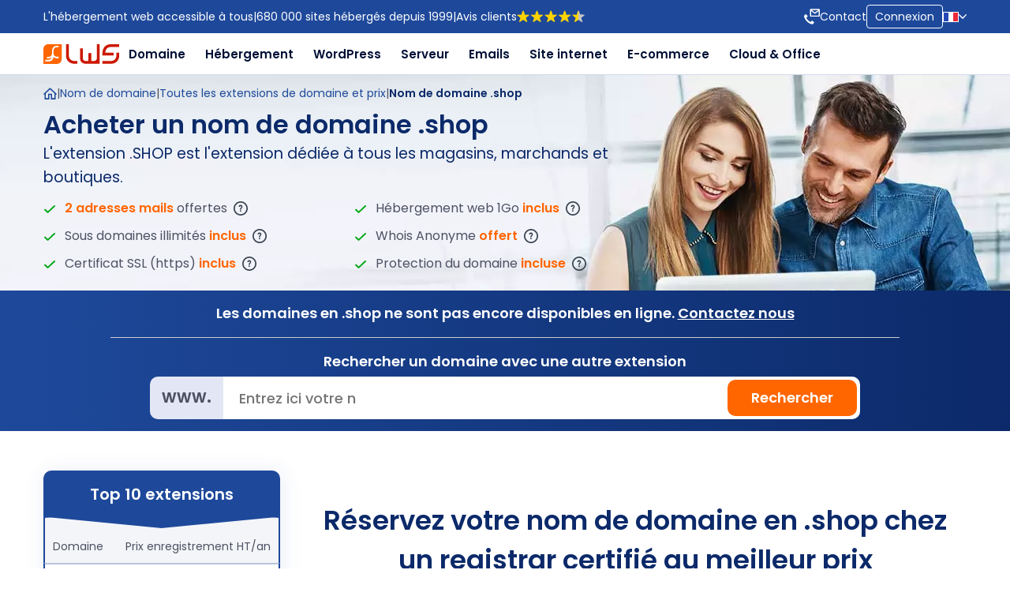

--- FILE ---
content_type: text/html; charset=UTF-8
request_url: https://www.lws.fr/nom-de-domaine-shop.php
body_size: 24609
content:

<!doctype html>
<!--[if lt IE 7]> <html class="no-js lt-ie9 lt-ie8 lt-ie7" lang="en"> <![endif]-->
<!--[if IE 7]>    <html class="no-js lt-ie9 lt-ie8" lang="en"> <![endif]-->
<!--[if IE 8]>    <html class="no-js lt-ie9" lang="en"> <![endif]-->
<!--[if gt IE 8]><!-->
<html class="no-js" lang="fr">
<!--<![endif]-->

<head>
<title>Nom de domaine en .SHOP - Acheter un domaine .SHOP pas cher</title>
<meta charset="utf-8">
<meta name="viewport" content="width=device-width">
<meta name="description" lang="fr" content="Achetez votre domaine en .SHOP, pas cher, avec 2 Go d'hébergement et des adresses emails incluses à vie.">
<meta name="keywords" lang="fr" content="Nom de domaine shop, Domaine .SHOP - nom de domaine .SHOP, registrar domaine .SHOP, h&eacute;bergeur, h&eacute;bergement, hebergeur, hebergement, site, web, internet, php, serveur dedie, serveur d&eacute;di&eacute;, LWS.">

<meta name="robots" content="index, follow">

<meta name="distribution" content="global">
<meta name="revisit-after" content="7 days">
<meta name="identifier-url" content="https://www.lws.fr">
<meta http-equiv="Content-Language" content="fr-fr">
<meta name="Geography" content="France">
<meta name="country" content="France">
<link rel="alternate" hreflang="fr-fr" href="https://www.lws.fr/nom-de-domaine-shop.php">
<link rel="alternate" hreflang="fr-CA" href="https://www.lws-hosting.ca/nom-de-domaine-shop.php">
<link rel="alternate" hreflang="fr-LU" href="https://www.lws.lu/nom-de-domaine-shop.php">
<link rel="alternate" hreflang="fr-BE" href="https://www.lws-hosting.be/nom-de-domaine-shop.php">
<link rel="alternate" hreflang="fr-CH" href="https://www.lws-hosting.ch/nom-de-domaine-shop.php">
<link rel="canonical" href="https://www.lws.fr/nom-de-domaine-shop.php" />


<meta name="Language" content="French">
<meta name="author" content="LWS">
<meta name="copyright" content="LWS">
<meta name="expires" content="never">
<meta name="google-site-verification" content="lqo6qZZEl44Tl9ROFv6KOo1uBXq7Hl-MgAp6__OrrNs" />
<link rel="alternate" type="application/rss+xml" title="RSS 2.0" href="http://blog.lws-hosting.com/feed/" />
<link rel="shortcut icon" href="/img/favicon.png" type="image/x-icon" />




<link rel='stylesheet' type='text/css' href='/_ui/css/styles_ok2024.css?547'  id='general-css'>
<link rel="stylesheet" type="text/css" href="/_ui/css/responsive.css?v27">

<link rel='stylesheet' type='text/css' href='/_ui/css/style.global2021.css?v135' id='general-css-2021'> 

<link rel="stylesheet" type="text/css" href="/_ui/css/style_head_menu_footer2024.css?v27">
<!--<link rel='stylesheet' type='text/css' href='_ui/css/style.menu.css?536' >-->

<script type="text/javascript">
if (window.top !== window.self) window.top.location.replace(window.self.location.href);
</script>



<!-- Google Tag Manager -->
<script>(function(w,d,s,l,i){w[l]=w[l]||[];w[l].push({'gtm.start':
new Date().getTime(),event:'gtm.js'});var f=d.getElementsByTagName(s)[0],
j=d.createElement(s),dl=l!='dataLayer'?'&l='+l:'';j.async=true;j.src=
'https://www.googletagmanager.com/gtm.js?id='+i+dl;f.parentNode.insertBefore(j,f);
})(window,document,'script','dataLayer','GTM-5LC6T3QV');</script>
<!-- End Google Tag Manager -->


<link rel="preload" as="image" href="/_ui/images/theme2021/bannieres/motif/motif_banniere_claire.svg">


</head>

 






    


  
    













<style>
        
    @media (max-width: 979px) AND (min-width: 768px) { div.after_icon:after { top: 19px; right: 145px; } }
    @media (max-width: 767px) { div.after_icon:after { display: none; } }
    @media (max-width: 1366px) and (min-width: 1201px) and (max-height: 768px), (min-width: 1201px) and (min-resolution: 1.5dppx) {
        section.banner_2020.bg_hebergement.bg_banner_full { height: auto !important; }
    }
    @media (max-width: 1366px) AND (min-width: 1201px) AND (max-height: 768px) {
        section.banner_2020.bg_hebergement.bg_banner_full { background: url(_ui/images/theme2021/bannieres/webp/extension/banniere_extension_generique.webp) top center no-repeat !important; background-size: auto 418px !important; }
    }
    @media (max-width: 1200px) {
        section.banner_2020.bg_hebergement.bg_banner_full { height: auto !important; background: url(_ui/images/theme2021/bannieres/webp/extension/banniere_extension_generique.webp) top center no-repeat !important; background-size: auto 418px !important; }
    }
    @media (max-width: 979px) {
        section.banner_2020.bg_hebergement.bg_banner_full { background: url(_ui/images/theme2021/bannieres/webp/extension/banniere_extension_generique.webp) top left 65% no-repeat !important; background-size: auto 100% !important; }
        section.banner_2020.bg_hebergement div.wrapper {padding: 0 !important;}
        section.banner_2020.bg_hebergement.bg_banner_full div.wrapper { position: unset; }
    }
    @media (max-width: 767px) {
        section.banner_2020.bg_hebergement.bg_banner_full { background: #fff url(_ui/images/theme2021/bannieres/webp/extension/banniere_extension_generique_responsive.webp) top center no-repeat !important; height: max-content !important; }
        section.banner_2020.bg_hebergement div.wrapper div.banner-content h3,
        section.banner_2020.bg_hebergement div.wrapper div.banner-content h4.ss_title { width: 100%; max-width: 100%; }
        section.banner_2020.bg_hebergement.bg_banner_full div.wrapper div.banner-content.ul_2cols { display: flex; flex-flow: row wrap; justify-content: center; }
        section.banner_2020.bg_hebergement.bg_banner_full div.wrapper div.banner-content.ul_2cols h3 { order: 1; }
        section.banner_2020.bg_hebergement.bg_banner_full div.wrapper div.banner-content.ul_2cols h4 { order: 2; }
        section.banner_2020.bg_hebergement.bg_banner_full div.wrapper div.banner-content.ul_2cols div.price-banniere { order: 3; margin-top: 30px; }
        section.banner_2020.bg_hebergement.bg_banner_full div.wrapper div.banner-content.ul_2cols div.cmde { order: 4; margin-top: 30px; }
        section.banner_2020.bg_hebergement.bg_banner_full div.wrapper div.banner-content p.garantie { padding: 0; }
        section.banner_2020.bg_hebergement.bg_banner_full div.wrapper div.banner-content.ul_2cols ul { order: 5; margin: 30px auto 0; }
        section.banner_2020.bg_hebergement.bg_banner_full div.wrapper div.banner-content.ul_2cols ul li { padding-right: 0; }
        section.banner_2020.bg_hebergement div.wrapper div.banner-content.ul_2cols ul li:nth-child(2) { margin-top: 7px; }
        section.banner_2020.bg_hebergement.bg_banner_full div.wrapper div.banner-content.ul_2cols div.two_key_points { order: 6; position: relative; bottom: 0; display: block; width: max-content; margin: 30px auto 0; padding: 0; text-align: center;  }
        section.banner_2020.bg_hebergement div.wrapper div.two_key_points div.key_point { margin-bottom: 30px; }
        section.banner_2020.bg_hebergement div.wrapper div.two_key_points div.key_point p { text-align: left; }
    }
    @media (max-width: 594px) { section.banner_2020.bg_hebergement div.wrapper div.banner-content div.cmde { display: block; text-align: center; margin-left: 26px; } }
    @media (max-width: 545px) { section.banner_2020.bg_hebergement.bg_banner_full { background-size: auto 234px !important; } section.banner_2020.bg_hebergement div.wrapper div.banner-content div.cmde.no-btn img.logo_accreditation { text-align: center; margin: auto; } }
    @media (max-width: 410px) { section.banner_2020.bg_hebergement.bg_banner_full { background-size: 100% 148px !important; } }
    @media (max-width: 344px) { section.banner_2020.bg_hebergement.bg_banner_full { background-size: auto 148px !important; } }

    /* Barre Orange */
    .adressBlock p { font-size: 14px; font-family: 'Poppins', sans serif; }
    .adressBlock ~ .banner-content { margin-top: 15px; }

    @media (max-width: 1200px) {
        .adressBlock p { font-size: 11px; } 
    }

    /* BreadCrumb */
    @media (max-width: 767px) {
        section.banner_2020.bg_hebergement div.breadcrumbs { visibility: hidden; }
    }

    /* Tableau Extension */
    section.bloc2cols_3_9 div.wrapper div.col-3 div.list-extension ul li:nth-child(n+16) { display: none; }
    section.bloc2cols_3_9 div.wrapper div.col-3 div.listing + a { font-size: 13px; display: block; margin-top: 5px; text-decoration: underline; }
    @media (max-width: 979px) and (min-width: 768px) {
        section.bloc2cols_3_9.dom_ext div.wrapper div.col-9 { margin-top: 0; }
    }

    /* Listing Popover Banner */
    @media (max-width: 979px) {
        ul.ndd_ext li div.popover { min-width: 250px !important; }
        ul.ndd_ext li div.popover * { font-size: 12px !important; }
    }

    /* Domaine Populaire - Extension sans Image */
    #popular_extension div.ext_title { font-size: 50px; line-height: 60px; font-weight: 600; text-align: center; }
    #popular_extension div.ext_title.tiny_ext { font-size: 30px; line-height: 60px; }

    /* Vidéo in services inclus */
    section.bloc2cols_3_9 div.wrapper div.col-9 div.container_video { margin-top: 50px !important; }

    /* Assurance */
    section.bloc2cols_3_9 div.wrapper { flex-wrap: wrap !important; }
    section.bloc2cols_3_9 div.wrapper div.col-12 { width: 100% !important; }
</style>
  

<body>

<div id="container">


<!-- Google Tag Manager (noscript) -->
<noscript><iframe src="https://www.googletagmanager.com/ns.html?id=GTM-5LC6T3QV"
height="0" width="0" style="display:none;visibility:hidden"></iframe></noscript>
<!-- End Google Tag Manager (noscript) -->

  

<header class="header2024">
    <div class="wrapper">
        <div class="h-left">
            <div>L'hébergement web accessible à tous</div>
            <div>|</div>
            <div>680 000 sites hébergés depuis 1999</div>
            <div>|</div>
            <div>
                <a class="colorbox950x550 cboxElement" href="/popup/avis.html">
                    Avis clients
                    <img width="100" height="17" src="/_ui/images/avis_lws_j.png" alt="Avis LWS" />
                </a>
            </div>
        </div>
        <div class="h-right">
                        <div>
                <img width="20" height="20" class="header-icon" src="/_ui/images/theme2021/svg/contact_top.svg" alt="Contact LWS">
                <a href="/contact_formulaire.php" aria-label="Contacter LWS">Contact</a>
            </div>
            <div>
                <a href="https://panel.lws.fr/" target="_blank" style="border-radius: 4px; border: 1px solid #FFFFFF; padding: 5px 10px;">Connexion</a>
            </div>
            <div class="lang">
                <a href="#" class="current" aria-label="Sélection de la langue">
                    <img width="20" height="20" class="header-icon" src="/_ui/images/theme2021/menulws/france.svg" alt="Drapeau FR">
                    <img class="chevron" width="10" height="6" src="/_ui/images/theme2021/svg/chevron.svg" alt="">
                </a>
                <ul>
                    <li><a href="popup/english.php" class="colorbox860x700 current cboxElement"><img width="16" height="11" class="flag gb" src="/_ui/images/msdropdown/icons/blank.gif" alt="United Kingdom"> United Kingdom [£]</a></li>
                    <li><a href="popup/english.php" class="colorbox860x700 current cboxElement"><img width="16" height="11" class="flag de" src="/_ui/images/msdropdown/icons/blank.gif" alt="Allemagne"> Allemagne [Euro]</a></li>
                    <li><a href="popup/english.php" class="colorbox860x700 current cboxElement"><img width="16" height="11" class="flag it" src="/_ui/images/msdropdown/icons/blank.gif" alt="Italie"> Italie [Euro]</a></li>
                    <li><a href="popup/english.php" class="colorbox860x700 current cboxElement"><img width="16" height="11" class="flag es" src="/_ui/images/msdropdown/icons/blank.gif" alt="Espagne"> Espagne [Euro]</a></li>
                    <li><a href="popup/english.php" class="colorbox860x700 current cboxElement"><img width="16" height="11" class="flag us" src="/_ui/images/msdropdown/icons/blank.gif" alt="United States"> US [$]</a></li>
                </ul>
            </div>
        </div>
    </div>
</header>
<!-- /header -->


<script>

function isTouchDevice() {
    return (('ontouchstart' in window) ||       // pour la plupart des navigateurs
             (navigator.maxTouchPoints > 0) ||   // pour IE10/11 et Edge
             (navigator.msMaxTouchPoints > 0));  // pour les anciennes versions d'IE
}

if (isTouchDevice()) {
    document.addEventListener('DOMContentLoaded', (event) => {
        const elementToObserve = document.querySelector('.c-hamburger');

        if (elementToObserve) {
            const observer = new MutationObserver((mutations) => {
                mutations.forEach((mutation) => {
                    if (mutation.type === 'attributes' && mutation.attributeName === 'class') {
                        if(document.querySelector('.c-hamburger').classList.contains('is-active')) {
                            document.querySelector('.menu-left').classList.add('active');
                        } else {
                            document.querySelector('.menu-left').classList.remove('active');
                        }
                    }
                });
            });

            const config = {
                attributes: true,
                attributeFilter: ['class']
            };

            observer.observe(elementToObserve, config);
        } else {
            console.log('Élément non trouvé avec la classe spécifiée.');
        }
    });

    window.addEventListener('load', function() {
        var elements = document.querySelectorAll('.service');
        console.log(elements);

        elements.forEach(function(elem) {
            elem.addEventListener('click', function(event) {
                event.preventDefault();

                const isOpen = elem.classList.contains('open');

                elements.forEach(function(el) {
                    el.classList.remove('open');
                });

                if (!isOpen) { elem.classList.add('open'); }
            });
        });
    });
}
</script>


<nav class="header_bottom">
    <div class="wrapper">
        <div class="menu-left">
            <a href="/"><img src="/_ui/images/theme2021/svg/logo_lws.svg" alt="Logo LWS"></a>
            <ul>
                <li data-menu="sub-domaine2k24">
                    <a class="service" href="/nom-de-domaine.php" title="Nom de domaine">Domaine</a>
                    <div class="sub_dom">
                        <div class="flex-col3">
                            <div class="col-sub">
                                <p class="title heavy">Domaines</p>
                                <a href="/nom-de-domaine.php" class="elem-m">
                                    <img src="/_ui/images/theme2021/menulws/nom_de_domaine.svg" alt="Nom de domaine" />
                                    <div class="contents">
                                        <p class="title">Nom de domaine</p>
                                        <p class="desc">Trouvez votre nom de domaine idéal au meilleur prix</p>
                                    </div>
                                </a>
                                <a href="/transfert-nom-de-domaine.php" class="elem-m">
                                    <img src="/_ui/images/theme2021/menulws/domaine_transfert.svg" alt="Transfert de domaine" />
                                    <div class="contents">
                                        <p class="title">Transfert de domaine</p>
                                        <p class="desc">Transférez en toute simplicité votre nom de domaine chez LWS</p>
                                    </div>
                                </a>
                                <a href="/nom-de-domaine-disponible.php" class="elem-m">
                                    <img src="/_ui/images/theme2021/menulws/disponiblite.svg" alt="Disponibilité nom de domaine" />
                                    <div class="contents">
                                        <p class="title">Disponibilité nom de domaine</p>
                                        <p class="desc">Recherchez la disponibilité de vos noms de domaine en volume</p>
                                    </div>
                                </a>
                            </div>
                            <div class="col-sub">
                                <p class="title heavy">À propos des noms de domaine</p>
                                <a href="/nom-de-domaine-whois-anonyme.php" class="elem-m">
                                    <img src="/_ui/images/theme2021/menulws/whois_anonyme.svg" alt="Whois Anonyme" />
                                    <div class="contents">
                                        <p class="title">Whois Anonyme</p>
                                        <p class="desc">Anonymat Whois, sécurité RGPD</p>
                                    </div>
                                </a>

             

                                <a href="/tarif_nom_de_domaine.php" class="elem-m">
                                    <img src="/_ui/images/theme2021/menulws/tarif.svg" alt="Prix noms de domaine" />
                                    <div class="contents">
                                        <p class="title">Prix noms de domaine</p>
                                        <p class="desc">Toutes les extensions et leurs prix</p>
                                    </div>
                                </a>
                            </div>
                            <div class="col-sub">
                                <p class="title heavy">Domaines spéciaux</p>
                                <a href="/noms-domaine-accentues.php" class="elem-m">
                                    <img src="/_ui/images/theme2021/menulws/domaine_accent.svg" alt="Nom de domaine avec accents" />
                                    <div class="contents">
                                        <p class="title">Nom de domaine avec accents</p>
                                        <p class="desc">Domaines IDN avec accents</p>
                                    </div>
                                </a>
                                <a href="/nouvelles-extensions-de-domaines.php" class="elem-m">
                                    <img src="/_ui/images/theme2021/menulws/nouveau.svg" alt="gTLDs : Nouvelles extensions" />
                                    <div class="contents">
                                        <p class="title">gTLDs : Nouvelles extensions</p>
                                        <p class="desc">Découvrez les nouveaux domaines</p>
                                    </div>
                                </a>
                            </div>
                        
                        </div>
                        <div class="bottom-sub">
                            <div class="left">
                                <img src="/_ui/images/theme2021/menulws/nom_de_domaine_offert.svg" alt="1 domaine offert avec chaque hébergement" />
                                <div class="contents">
                                    <p><strong>1 domaine .fr .com .net… offert avec chaque hébergement !</strong></p>
                                    <p>LWS est un registrar de domaines accrédité par l'Icann, Verisign, Afnic...</p>
                                </div>
                            </div>
                            <div class="right">
                                <a href="/hebergement_web.php">Découvrir nos hébergements Web <img src="./_ui/images/theme2021/menulws/fleche_blanche.svg" alt="Découvrir les hébergement web mutualisés LWS" /></a>
                            </div>
                        </div>
                    </div>
                </li>
                <li data-menu="sub-hebergement">
                    <a class="service" href="/hebergement_web.php">Hébergement</a>
                    <div class="sub_dom">
                        <div class="flex-col3">
                            <div class="col-sub">
                                <p class="title heavy">Hébergement web</p>
                                <a href="/hebergement_web.php" class="elem-m">
                                    <img src="/_ui/images/theme2021/menulws/hebergement_mutalise.svg" alt="Hébergement web" />
                                    <div class="contents">
                                        <p class="title">Hébergement web</p>
                                        <p class="desc">Hébergement web pas cher rapide, fiable, sécurisé</p>
                                    </div>
                                </a>
                                <a href="/hebergement_web_windows.php" class="elem-m">
                                    <img src="/_ui/images/theme2021/menulws/windows.svg" alt="Hébergement ASP.NET SQL Server" />
                                    <div class="contents">
                                        <p class="title">Hébergement ASP.NET</p>
                                        <p class="desc">Hébergement Windows .NET avec bases SQL Server</p>
                                    </div>
                                </a>
                            </div>
                           
                            
                            <div class="col-sub">
                                <p class="title heavy">Hébergement cPanel WHM</p>
                                <a href="/hebergement-cpanel.php" class="elem-m">
                                    <img src="/_ui/images/theme2021/menulws/cpanel.svg" alt="Hébergement cPanel" />
                                    <div class="contents">
                                        <p class="title">Hébergement cPanel</p>
                                        <p class="desc">Le meilleur hébergement avec cPanel et Softaculous</p>
                                    </div>
                                </a>
                                <a href="/hebergement_revendeur.php" class="elem-m">
                                    <img src="/_ui/images/theme2021/menulws/revendeur.svg" alt="Hébergement Revendeur et agences cPanel/WHM" />
                                    <div class="contents">
                                        <p class="title">Hébergement revendeur</p>
                                        <p class="desc">cPanel/WHM pour les agences web et revendeurs</p>
                                    </div>
                                </a>
                            </div>
                            <div class="col-sub">
                                <p class="title heavy">Comparatif Hébergement web</p>
                                <a href="/comparatif-hebergement.php" class="elem-m">
                                    <img src="/_ui/images/theme2021/menulws/comparatif.svg" alt="Comparatif hébergements web LWS" />
                                    <div class="contents">
                                        <p class="title">Comparatif hébergement web</p>
                                        <p class="desc">Trouvez le meilleur hébergement web</p>
                                    </div>
                                </a>
                            </div>
                        </div>
                        <div class="bottom-sub">
                            <div class="left">
                                <img src="/_ui/images/theme2021/menulws/nom_de_domaine_offert.svg" alt="1 domaine offert avec chaque hébergement" />
                                <div class="contents">
                                    <p><strong>1 domaine .fr .com .net… offert avec chaque hébergement web !</strong></p>
                                    <p>LWS est un registrar de noms de domaine accrédité par l'Icann, Verisign, Afnic...</p>
                                </div>
                            </div>
                            <div class="right">
                                <a href="/hebergement_web.php">Découvrir nos hébergements web <img src="./_ui/images/theme2021/menulws/fleche_blanche.svg" alt="Découvrir les hébergement web mutualisés LWS" /></a>
                            </div>
                        </div>
                    </div>
                </li>
                <li data-menu="sub-emails">
                    <a class="service" href="/hebergement_wordpress.php">WordPress</a>
                    <div class="sub_dom">
                        <div class="flex-col3">
                            <div class="col-sub">
                            <p class="title heavy">Hébergement WordPress</p>
                                <a href="/hebergement_wordpress.php" class="elem-m">
                                    <img src="/_ui/images/theme2021/menulws/wordpress.svg" alt="Hébergement WordPress" />
                                    <div class="contents">
                                        <p class="title">Hébergement WordPress</p>
                                        <p class="desc">Hébergement surpuissant optimisé WordPress</p>
                                    </div>
                                </a>
                            </div>
                            <div class="col-sub">
                                <p class="title heavy">WooCommerce infogéré</p>                                
                                <a href="/hebergement-woocommerce.php" class="elem-m">
                                    <img src="/_ui/images/theme2021/menulws/woocommerce.svg" alt="Hébergement WooCommerce" />
                                    <div class="contents">
                                        <p class="title">Hébergement WooCommerce</p>
                                        <p class="desc">Hébergement optimisé pour créer une boutique WooCommerce</p>
                                    </div>
                                </a>
                            </div>

                            <div class="col-sub">
                                <p class="title heavy">Créer un site WordPress</p>
                                <a href="/creer-un-site-wordpress.php" class="elem-m">
                                    <img src="/_ui/images/theme2021/menulws/wordpress.svg" alt="Comparatif des offres emails LWS" />
                                    <div class="contents">
                                        <p class="title">Créer un site Wordpress</p>
                                        <p class="desc">Créez votre Site WordPress en 30 minutes avec Divi Builder</p>
                                    </div>
                                </a>
                            </div>
                            
                        </div>
                    </div>
                </li>
                <li data-menu="sub-serveur">
                    <a class="service" href="/serveur-virtuel.php">Serveur</a>
                    <div class="sub_dom">
                        <div class="flex-col3">
                            <div class="col-sub">
                                <p class="title heavy">Serveurs Privés virtuels</p>
                                <a href="/serveur-virtuel.php" class="elem-m">
                                    <img src="/_ui/images/theme2021/menulws/serveur_vps.svg" alt="Serveur VPS" />
                                    <div class="contents">
                                        <p class="title">Serveur VPS</p>
                                        <p class="desc">VPS clès en main, puissant et pas cher</p>
                                    </div>
                                </a>
                                <a href="/serveur-dedie.php" class="elem-m">
                                    <img src="/_ui/images/theme2021/menulws/serveur_dedie.svg" alt="Serveur dédié" />
                                    <div class="contents">
                                        <p class="title">Serveur dédié</p>
                                        <p class="desc">Ressources CPU / RAM 100% dédiées</p>
                                    </div>
                                </a>
                                <a href="/serveur-dedie-infogere.php" class="elem-m">
                                    <img src="/_ui/images/theme2021/menulws/serveur_dedie_infogere.svg" alt="Serveur dédié infogéré" />
                                    <div class="contents">
                                        <p class="title">Serveur dédié infogéré</p>
                                        <p class="desc">Découvrez toute notre gamme de serveurs</p>
                                    </div>
                                </a>
                            </div>
                            <div class="col-sub">
                                <p class="title heavy">Serveurs Cloud</p>
                                <a href="/serveur-cpanel.php" class="elem-m">
                                    <img src="/_ui/images/theme2021/menulws/cpanel.svg" alt="Serveur cPanel" />
                                    <div class="contents">
                                        <p class="title">Serveur cPanel</p>
                                        <p class="desc">Serveur cloud avec panel cPanel</p>
                                    </div>
                                </a>
                                <a href="/serveur_cloud.php" class="elem-m">
                                    <img src="/_ui/images/theme2021/menulws/serveur_cloud.svg" alt="Serveur Cloud" />
                                    <div class="contents">
                                        <p class="title">Serveur Cloud</p>
                                        <p class="desc">Serveur Cloud infogéré ou root SSH</p>
                                    </div>
                                </a>
                                <a href="/private_cloud.php" class="elem-m">
                                    <img src="/_ui/images/theme2021/menulws/private_cloud.svg" alt="Private Cloud" />
                                    <div class="contents">
                                        <p class="title">Private Cloud</p>
                                        <p class="desc">Serveur cloud privé ultra puissant</p>
                                    </div>
                                </a>
                            </div>
                            <div class="col-sub">
                                <p class="title heavy">Comparatifs serveurs</p>
                         

                                <a href="/comparatif-serveur-vps-serveur-dedie-private-cloud.php" class="elem-m">
                                    <img src="/_ui/images/theme2021/menulws/comparatif.svg" alt="Comparatif de nos serveurs LWS" />
                                    <div class="contents">
                                        <p class="title">Comparatif de nos serveurs</p>
                                        <p class="desc">Comparez nos VPS, dédié, Private Cloud</p>
                                    </div>
                                </a>
                            </div>
                        </div>
                    </div>
                </li>
                <li data-menu="sub-emails">
                    <a class="service" href="/adresses-email.php">Emails</a>
                    <div class="sub_dom">
                        <div class="flex-col3">
                            <div class="col-sub">
                                <p class="title heavy">Adresses mail entreprises</p>
                                <a href="/adresses-emails-professionnelles.php" class="elem-m">
                                    <img src="/_ui/images/theme2021/menulws/emails_pro.svg" alt="Adresses email professionnelles" />
                                    <div class="contents">
                                        <p class="title">Adresses email professionnelles</p>
                                        <p class="desc">Professionnalisez votre communication avec des adresses email pro</p>
                                    </div>
                                </a>
                            </div>
                            <div class="col-sub">
                                <p class="title heavy">Adresses mail particuliers</p>
                                <a href="/adresse-email-personnalisee.php" class="elem-m">
                                    <img src="/_ui/images/theme2021/menulws/emails.svg" alt="Adresses email personnalisées" />
                                    <div class="contents">
                                        <p class="title">Adresses email personnalisées</p>
                                        <p class="desc">Personnalisez vos emails en les basant sur votre nom de domaine</p>
                                    </div>
                                </a>
                            </div>
                            <div class="col-sub">
                                <p class="title heavy">Comparatifs</p>
                                <a href="/comparaison-email.php" class="elem-m">
                                    <img src="/_ui/images/theme2021/menulws/comparatif.svg" alt="Comparatif des offres emails LWS" />
                                    <div class="contents">
                                        <p class="title">Comparatif offres emails</p>
                                        <p class="desc">Comparez nos offres d'adresses email pour choisir votre solution mail idéale</p>
                                    </div>
                                </a>
                            </div>
                        </div>
                    </div>
                </li>

                <li data-menu="sub-creation">
                    <a class="service" href="/creer-un-site-internet.php">Site internet</a>
                    <div class="sub_dom">
                        <div class="flex-col3">
                            <div class="col-sub pos2">
                                <p class="title heavy">Création de site web débutant</p>
                                <a href="/creer-un-site-internet.php" class="elem-m">
                                    <img src="/_ui/images/theme2021/menulws/sitebuilder_pro.svg" alt="Créer un site web en 10mn avec SiteBuilder Pro" />
                                    <div class="contents">
                                        <p class="title">Créer un site web en 10mn !</p>
                                        <p class="desc">Créez votre site web rapidement et facilement avec SiteBuilder pro</p>
                                    </div>
                                </a>
                            </div>
                            <div class="col-sub pos1">
                                <p class="title heavy">Création de site web</p>
                                <a href="/creer-un-site-wordpress.php" class="elem-m">
                                    <img src="/_ui/images/theme2021/menulws/wordpress.svg" alt="Créer un site WordPress" />
                                    <div class="contents">
                                        <p class="title">Créer un site WordPress</p>
                                        <p class="desc">Démarrez un site WordPress en un clin d'oeil avec de nombreux bonus inclus</p>
                                    </div>
                                </a>
                               
                            </div>
                            <div class="col-sub pos3">
                                <p class="title heavy">Prestataire de conception de site</p>
                                <a href="/creation-site-sur-mesure.php" class="elem-m">
                                    <img src="/_ui/images/theme2021/menulws/webdesigner.svg" alt="Nous créons votre site web" />
                                    <div class="contents">
                                        <p class="title">Nous créons votre site web</p>
                                        <p class="desc">Confiez-nous la création de votre site web ou boutique en ligne sur mesure</p>
                                    </div>
                                </a>
                            </div>
                        </div>
                    </div>
                </li>

                <li data-menu="sub-creation">
                    <a class="service" href="/creer-une-boutique-en-ligne.php">E-commerce</a>
                    <div class="sub_dom">
                        <div class="flex-col3">
                            <div class="col-sub pos2">
                            
                            <p class="title heavy">Boutique en ligne</p>
                                <a href="/creer-une-boutique-en-ligne.php" class="elem-m">
                                    <img src="/_ui/images/theme2021/menulws/ecommerce.svg" alt="Créer une boutique en ligne facilement" />
                                    <div class="contents">
                                        <p class="title">Créer une boutique en ligne</p>
                                        <p class="desc">Solutions pour créer une boutique en ligne facilement</p>
                                    </div>
                                </a> 
                                                             
                                <a href="/creation-site-sur-mesure.php" class="elem-m">
                                    <img src="/_ui/images/theme2021/menulws/boutique_en_ligne.svg" alt="Nous créons votre boutique en ligne" />
                                    <div class="contents">
                                        <p class="title">Nous créons votre boutique en ligne</p>
                                        <p class="desc">Confiez nous la création de votre boutique en ligne</p>
                                    </div>
                                </a> 
                                
                                
                            </div>
                            <div class="col-sub pos1">
                           
                            <p class="title heavy">Boutique WooCommerce & PrestaShop</p>
                                <a href="/hebergement_prestashop.php" class="elem-m">
                                    <img src="/_ui/images/theme2021/menulws/prestashop.svg" alt="Hébergement web optimisé pour le e-commerce" />
                                    <div class="contents">
                                        <p class="title">Créer une boutique PrestaShop</p>
                                        <p class="desc">Meilleur hébergement PrestaShop pour créer sa boutique</p>
                                    </div>
                                </a>
                       
                                <a href="/woocommerce_hebergement_e_commerce.php" class="elem-m">
                                    <img src="/_ui/images/theme2021/menulws/woocommerce.svg" alt="Créer une boutique en ligne facilement" />
                                    <div class="contents">
                                        <p class="title">Créer une boutique WooCommerce</p>
                                        <p class="desc">Créez votre boutique en ligne facilement avec WooCommerce</p>
                                    </div>
                                </a> 
                    
                            </div>
                            <div class="col-sub pos3">
                                <p class="title heavy">Hébergement e-commerce</p>
                                <a href="/hebergement_e_commerce.php" class="elem-m">
                                    <img src="/_ui/images/theme2021/menulws/ecommerce.svg" alt="Hébergement optimisé ecommerce" />
                                    <div class="contents">
                                        <p class="title">Hébergement ecommerce</p>
                                        <p class="desc">Hébergement optimisé pour le ecommerce</p>
                                    </div>
                                </a>  
                            </div>
                        </div>
                    </div>
                </li>
                
                <li data-menu="sub-stockage">
                    <a class="service" href="/stockage-en-ligne.php">Cloud &amp; Office</a>
                    <div class="sub_dom">
                        <div class="flex-col3">
                            <div class="col-sub">
                                <p class="title heavy">Stockage en ligne Nextcloud</p>
                                <a href="/stockage-en-ligne.php" class="elem-m">
                                    <img src="/_ui/images/theme2021/menulws/stockage_nextcloud.svg" alt="Stockage NextCloud LWS" />
                                    <div class="contents">
                                        <p class="title">Stockage en ligne</p>
                                        <p class="desc">Stockez vos données dans le cloud avec Nextcloud et la bureautique en ligne</p>
                                    </div>
                                </a>
                            </div>
                            <div class="col-sub">
                                <p class="title heavy">Sauvegarde en ligne Rsync etc</p>
                                <a href="/sauvegarde-en-ligne.php" class="elem-m">
                                    <img src="/_ui/images/theme2021/menulws/sauvegarde_en_ligne.svg" alt="Sauvegarde en ligne SMB, SCP, WEBDAV, RSYNC LWS" />
                                    <div class="contents">
                                        <p class="title">Sauvegarde en ligne</p>
                                        <p class="desc">Sauvegardez vos données en SMB, SCP, WEBDAV ou RSYNC</p>
                                    </div>
                                </a>
                            </div>
                            <div class="col-sub">
                                <p class="title heavy">Comparatif stockage cloud </p>
                                <a href="/comparatif_stockage_sauvegarde_en_ligne.php" class="elem-m">
                                    <img src="/_ui/images/theme2021/menulws/comparatif.svg" alt="Comparatif des services de stockage cloud LWS" />
                                    <div class="contents">
                                        <p class="title">Comparatif stockage cloud</p>
                                        <p class="desc">Choisissez le meilleur stockage cloud</p>
                                    </div>
                                </a>
                            </div>
                        </div>
                    </div>
                </li>
            </ul>
            <div id="selector">&nbsp;</div>

        </div>
        <div class="menu-right">
                        
            
            <button class="menu-icon c-hamburger c-hamburger--htx">
                <span>toggle menu</span>
            </button>
        </div>
    </div>
</nav>
<div class="clearfix"></div>

<!-- Block Bannière -->
<section class="banner_2020 bg_hebergement bg_vps bg_banner_full with_bread light">
    <img width="" height="" class="bg-img" src="_ui/images/theme2021/bannieres/webp/extension/banniere_extension_generique.webp" alt="Acheter un nom de domaine en .Shop" />    <div class="wrapper" style="padding: 10px 0 20px;">
                <div class="clear"></div>
        <div class="banner-content ul_2cols">
            <div class="breadcrumbs">
                <a href="https://www.lws.fr"><img src="_ui/images/theme2021/svg/home.svg" alt="Retour à l'accueil du site" /></a>
                <span class="caret">|</span>
                <a href="https://www.lws.fr/nom-de-domaine.php">Nom de domaine</a>
                <span class="caret">|</span>
                <a href="https://www.lws.fr/tarif_nom_de_domaine.php">Toutes les extensions de domaine et prix</a>
                <span class="caret">|</span>
                <h1 class="actual_page">Nom de domaine .shop</h1>
            </div>
            <h2 style='margin-top: 5px'>Acheter un nom de domaine .shop</h2>
            
                            <p class="ss_title4"> L'extension .SHOP est l'extension dédiée à tous les magasins, marchands et boutiques.</p>
            
            <ul class="ndd_ext">
                <li>
                    <span class="txt-orange">2 adresses mails</span> offertes
                    <a href="/popover/adresses-email-domaine.html" data-toggle="popover" data-placement="top" data-original-title="Adresse Mail offerte" class="d-inline" style="position: relative; top: 4px; margin-left: 4px;">
                        <img width="18" height="18" src="_ui/images/theme2021/svg/interrogation.svg" alt="Adresses Mails offertes">
                    </a>
                </li>
                <li>
                    Hébergement web 1Go <span class="txt-orange">inclus</span>
                    <a href="/popover/hebergement_domaine.html" data-toggle="popover" data-placement="top" data-original-title="Hébergement web 1Go inclus" class="d-inline" style="position: relative; top: 4px; margin-left: 4px;">
                        <img width="18" height="18" src="_ui/images/theme2021/svg/interrogation.svg" alt="Hébergement web 1Go inclus">
                    </a>
                </li>
                
                <li>
                    Sous domaines illimités <span class="txt-orange">inclus</span>
                    <a href="/popover/sous-domaines-domaine.html" data-toggle="popover" data-placement="top" data-original-title="Sous domaines illimités inclus" class="d-inline" style="position: relative; top: 4px; margin-left: 4px;">
                        <img width="18" height="18" src="_ui/images/theme2021/svg/interrogation.svg" alt="Sous domaines illimités inclus">
                    </a>
                </li>
                <li>
                    Whois Anonyme <span class="txt-orange">offert</span>
                    <a href="/popover/whois-anonyme-domaine.html" data-toggle="popover" data-placement="top" data-original-title="Whois Anonyme Conforme RGPD" class="d-inline" style="position: relative; top: 4px; margin-left: 4px;">
                        <img width="18" height="18" src="_ui/images/theme2021/svg/interrogation.svg" alt="Whois Anonyme Conforme RGPD">
                    </a>
                </li>
                
                <li>
                    Certificat SSL (https) <span class="txt-orange">inclus</span>
                    <a href="/popover/certificat-ssl-domaine.html" data-toggle="popover" data-placement="top" data-original-title="Certificat SSL (https) inclus" class="d-inline" style="position: relative; top: 4px; margin-left: 4px;">
                        <img width="18" height="18" src="_ui/images/theme2021/svg/interrogation.svg" alt="Certificat SSL (https) inclus">
                    </a>
                </li>
                <li>
                    Protection du domaine <span class="txt-orange">incluse</span>
                    <a href="/popover/protection_domaine.html" data-toggle="popover" data-placement="top" data-original-title="Protection du domaine incluse" class="d-inline" style="position: relative; top: 4px; margin-left: 4px;">
                        <img width="18" height="18" src="_ui/images/theme2021/svg/interrogation.svg" alt="Logiciel création de site inclus">
                    </a>
                </li>
            </ul>

            
                    </div>
    </div>
</section>
<!-- Fin Block Bannière -->


<div class="clear"></div>



<!-- Bloc WantExtension -->
<section class="blue_search" id="want_dom">
    <div class="wrapper">
        <p class="title">Les domaines en .shop ne sont pas encore disponibles en ligne. <a href="/contact_formulaire.php">Contactez nous</a></p>
        <hr>
        <p class="title" style="margin-bottom: 5px">Rechercher un domaine avec une autre extension</p>
        <!-- Nom de domaine -->

<div class="formExtension">
    <form action="/commander_ndd.php" method="post" onsubmit="return validateDomainForm()">
        <div>www.</div>
        <input  type="text" placeholder="votre-domaine-parfait" name="domaine" class="formControl" id="domainInput" required>
        <input type="hidden" name="form_type" value="domain_search">
        <input type="hidden" id="extensionInput" name="ext" value="">
        <button type="submit" class="FormButton1">Rechercher</button>
    </form>
</div>

<script>
    function validateDomainForm() {
        const domainInput = document.getElementById('domainInput');
        const extensionInput = document.getElementById('extensionInput');

        // Ajoute l'extension si elle n'est pas déjà présente dans l'input 'domaine'
        const extension = extensionInput.value.trim();
        if (extension && !domainInput.value.includes('.')) {
            domainInput.value += `${extension}`;
        }

        return true;
    }
</script></div>
    </div>
</section>
<!-- Fin bloc formulaire recherche domaine -->



<div class="clear"></div>


<!-- Bloc listing extension + inclu -->
<section id="services_inclus" class="bloc2cols_3_9 bg_white dom_ext">
    <div class="wrapper dflex">
        <!-- Listing Extension -->
        <div class="col-3 tiny of_true">
            <div class="listing">
    <div class="title"><p>Top 10 extensions</p></div>
    <div class="triangle">
        <img width="300" height="20" src="_ui/images/theme2021/svg/triangle_bleu_clair_gris.svg" loading="lazy" alt="" />
    </div>
    <div class="legend">
        <div class="fl">Domaine</div>
        <div class="fr">Prix <span class="tiny_txt">enregistrement </span>HT/an</div>
    </div>
    <div class="list-extension">
        <ul>
            
                <li>
                    <a href="/nom-de-domaine-com.php" title='Domaine .com' >
                        <img src="_ui/images//theme2021/svg/logo_extension/extension_domaine.svg" width='15' height='15' alt='Nom de domaine ccTLD, gTLD' >
                        <div class='extension'>.com</div>
                        <div class='info'><span class='stroke'>9.99</span></div>
                        <div class='price'>6,99 €</div>
                    </a>
                </li>
            
                <li>
                    <a href="/nom-de-domaine-fr.php" title='Domaine .fr' >
                        <img src="_ui/images//theme2021/svg/logo_extension/extension_fr.svg" width='15' height='15' alt='Nom de domaine ccTLD, gTLD' />
                        <div class='extension'>.fr</div>
                        <div class='info'><span class='stroke'>6.99</span></div>
                        <div class='price'>4,99 €</div>
                    </a>
                </li>
            
                <li>
                    <a href="/nom-de-domaine-be.php" title='Domaine .be' >
                        <img src="_ui/images//theme2021/svg/logo_extension/extension_be.svg" width='15' height='15' alt='Nom de domaine ccTLD, gTLD' />
                        <div class='extension'>.be</div>
                        <div class='info'><span class='stroke'>6.99</span></div>
                        <div class='price'>4,99 €</div>
                    </a>
                </li>
            
                <li>
                    <a href="/nom-de-domaine-site.php" title='Domaine .site' >
                        <img src="_ui/images//theme2021/svg/logo_extension/extension_domaine.svg" width='15' height='15' alt='Nom de domaine ccTLD, gTLD' >
                        <div class='extension'>.site</div>
                        <div class='info'><span class='stroke'>28.99</span></div>
                        <div class='price'>0,99 €</div>
                    </a>
                </li>
            
                <li>
                    <a href="/nom-de-domaine-online.php" title='Domaine .online' >
                        <img src="_ui/images//theme2021/svg/logo_extension/extension_domaine.svg" width='15' height='15' alt='Nom de domaine ccTLD, gTLD' >
                        <div class='extension'>.online</div>
                        <div class='info'><span class='stroke'>28.99</span></div>
                        <div class='price'>0,99 €</div>
                    </a>
                </li>
            
                <li>
                    <a href="/nom-de-domaine-store.php" title='Domaine .store' >
                        <img src="_ui/images//theme2021/svg/logo_extension/extension_domaine.svg" width='15' height='15' alt='Nom de domaine ccTLD, gTLD' >
                        <div class='extension'>.store</div>
                        <div class='info'><span class='stroke'>46.99</span></div>
                        <div class='price'>2,99 €</div>
                    </a>
                </li>
            
                <li>
                    <a href="/nom-de-domaine-net.php" title='Domaine .net' >
                        <img src="_ui/images//theme2021/svg/logo_extension/extension_domaine.svg" width='15' height='15' alt='Nom de domaine ccTLD, gTLD' >
                        <div class='extension'>.net</div>
                        <div class='info'></div>
                        <div class='price'>9,99 €</div>
                    </a>
                </li>
            
                <li>
                    <a href="/nom-de-domaine-org.php" title='Domaine .org' >
                        <img src="_ui/images//theme2021/svg/logo_extension/extension_domaine.svg" width='15' height='15' alt='Nom de domaine ccTLD, gTLD' >
                        <div class='extension'>.org</div>
                        <div class='info'><span class='stroke'>10.99</span></div>
                        <div class='price'>8,49 €</div>
                    </a>
                </li>
            
                <li>
                    <a href="/nom-de-domaine-eu.php" title='Domaine .eu' >
                        <img src="_ui/images//theme2021/svg/logo_extension/extension_eu.svg" width='15' height='15' alt='Nom de domaine ccTLD, gTLD' />
                        <div class='extension'>.eu</div>
                        <div class='info'><span class='stroke'>7.49</span></div>
                        <div class='price'>4,99 €</div>
                    </a>
                </li>
            
                <li>
                    <a href="/nom-de-domaine-lu.php" title='Domaine .lu' >
                        <img src="_ui/images//theme2021/svg/logo_extension/extension_lu.svg" width='15' height='15' alt='Nom de domaine ccTLD, gTLD' />
                        <div class='extension'>.lu</div>
                        <div class='info'><span class='stroke'>18.99</span></div>
                        <div class='price'>14,99 €</div>
                    </a>
                </li>
            
                <li>
                    <a href="/nom-de-domaine-ch.php" title='Domaine .ch' >
                        <img src="_ui/images//theme2021/svg/logo_extension/extension_ch.svg" width='15' height='15' alt='Nom de domaine ccTLD, gTLD' />
                        <div class='extension'>.ch</div>
                        <div class='info'><span class='stroke'>9.99</span></div>
                        <div class='price'>6,99 €</div>
                    </a>
                </li>
            
                <li>
                    <a href="/nom-de-domaine-xyz.php" title='Domaine .xyz' >
                        <img src="_ui/images//theme2021/svg/logo_extension/extension_domaine.svg" width='15' height='15' alt='Nom de domaine ccTLD, gTLD' >
                        <div class='extension'>.xyz</div>
                        <div class='info'><span class='stroke'>14.59</span></div>
                        <div class='price'>1,99 €</div>
                    </a>
                </li>
            
                <li>
                    <a href="/nom-de-domaine-pro.php" title='Domaine .pro' >
                        <img src="_ui/images//theme2021/svg/logo_extension/extension_domaine.svg" width='15' height='15' alt='Nom de domaine ccTLD, gTLD' >
                        <div class='extension'>.pro</div>
                        <div class='info'><span class='stroke'>21.99</span></div>
                        <div class='price'>4,99 €</div>
                    </a>
                </li>
            
                <li>
                    <a href="/nom-de-domaine-top.php" title='Domaine .top' >
                        <img src="_ui/images//theme2021/svg/logo_extension/extension_domaine.svg" width='15' height='15' alt='Nom de domaine ccTLD, gTLD' >
                        <div class='extension'>.top</div>
                        <div class='info'></div>
                        <div class='price'>19,99 €</div>
                    </a>
                </li>
            
                <li>
                    <a href="/nom-de-domaine-biz.php" title='Domaine .biz' >
                        <img src="_ui/images//theme2021/svg/logo_extension/extension_domaine.svg" width='15' height='15' alt='Nom de domaine ccTLD, gTLD' >
                        <div class='extension'>.biz</div>
                        <div class='info'><span class='stroke'>18.99</span></div>
                        <div class='price'>9,99 €</div>
                    </a>
                </li>
            
                <li>
                    <a href="/nom-de-domaine-paris.php" title='Domaine .paris' >
                        <img src="_ui/images//theme2021/svg/logo_extension/extension_domaine.svg" width='15' height='15' alt='Nom de domaine ccTLD, gTLD' >
                        <div class='extension'>.paris</div>
                        <div class='info'><span>NEW</span></div>
                        <div class='price'>49,99 €</div>
                    </a>
                </li>
            
                <li>
                    <a href="/nom-de-domaine-bio.php" title='Domaine .bio' >
                        <img src="_ui/images//theme2021/svg/logo_extension/extension_domaine.svg" width='15' height='15' alt='Nom de domaine ccTLD, gTLD' >
                        <div class='extension'>.bio</div>
                        <div class='info'><span class='stroke'>49.99</span></div>
                        <div class='price'>9,99 €</div>
                    </a>
                </li>
            
                <li>
                    <a href="/nom-de-domaine-info.php" title='Domaine .info' >
                        <img src="_ui/images//theme2021/svg/logo_extension/extension_domaine.svg" width='15' height='15' alt='Nom de domaine ccTLD, gTLD' >
                        <div class='extension'>.info</div>
                        <div class='info'><span class='stroke'>21.99</span></div>
                        <div class='price'>4,99 €</div>
                    </a>
                </li>
            
                <li>
                    <a href="/nom-de-domaine-space.php" title='Domaine .space' >
                        <img src="_ui/images//theme2021/svg/logo_extension/extension_domaine.svg" width='15' height='15' alt='Nom de domaine ccTLD, gTLD' >
                        <div class='extension'>.space</div>
                        <div class='info'><span class='stroke'>25.99</span></div>
                        <div class='price'>0,99 €</div>
                    </a>
                </li>
            
                <li>
                    <a href="/nom-de-domaine-website.php" title='Domaine .website' >
                        <img src="_ui/images//theme2021/svg/logo_extension/extension_domaine.svg" width='15' height='15' alt='Nom de domaine ccTLD, gTLD' >
                        <div class='extension'>.website</div>
                        <div class='info'><span class='stroke'>20.99</span></div>
                        <div class='price'>0,99 €</div>
                    </a>
                </li>
            
                <li>
                    <a href="/nom-de-domaine-fun.php" title='Domaine .fun' >
                        <img src="_ui/images//theme2021/svg/logo_extension/extension_domaine.svg" width='15' height='15' alt='Nom de domaine ccTLD, gTLD' >
                        <div class='extension'>.fun</div>
                        <div class='info'><span class='stroke'>30.99</span></div>
                        <div class='price'>0,99 €</div>
                    </a>
                </li>
            
                <li>
                    <a href="/nom-de-domaine-pics.php" title='Domaine .pics' >
                        <img src="_ui/images//theme2021/svg/logo_extension/extension_domaine.svg" width='15' height='15' alt='Nom de domaine ccTLD, gTLD' >
                        <div class='extension'>.pics</div>
                        <div class='info'><span class='stroke'>27.99</span></div>
                        <div class='price'>1,99 €</div>
                    </a>
                </li>
            
                <li>
                    <a href="/nom-de-domaine-lol.php" title='Domaine .lol' >
                        <img src="_ui/images//theme2021/svg/logo_extension/extension_domaine.svg" width='15' height='15' alt='Nom de domaine ccTLD, gTLD' >
                        <div class='extension'>.lol</div>
                        <div class='info'><span class='stroke'>32.99</span></div>
                        <div class='price'>1,99 €</div>
                    </a>
                </li>
            
                <li>
                    <a href="/nom-de-domaine-mom.php" title='Domaine .mom' >
                        <img src="_ui/images//theme2021/svg/logo_extension/extension_domaine.svg" width='15' height='15' alt='Nom de domaine ccTLD, gTLD' >
                        <div class='extension'>.mom</div>
                        <div class='info'><span class='stroke'>29.99</span></div>
                        <div class='price'>1,99 €</div>
                    </a>
                </li>
            
                <li>
                    <a href="/nom-de-domaine-monster.php" title='Domaine .monster' >
                        <img src="_ui/images//theme2021/svg/logo_extension/extension_domaine.svg" width='15' height='15' alt='Nom de domaine ccTLD, gTLD' >
                        <div class='extension'>.monster</div>
                        <div class='info'><span class='stroke'>14.59</span></div>
                        <div class='price'>1,99 €</div>
                    </a>
                </li>
            
                <li>
                    <a href="/nom-de-domaine-quest.php" title='Domaine .quest' >
                        <img src="_ui/images//theme2021/svg/logo_extension/extension_domaine.svg" width='15' height='15' alt='Nom de domaine ccTLD, gTLD' >
                        <div class='extension'>.quest</div>
                        <div class='info'><span class='stroke'>14.59</span></div>
                        <div class='price'>1,99 €</div>
                    </a>
                </li>
            
                <li>
                    <a href="/nom-de-domaine-beauty.php" title='Domaine .beauty' >
                        <img src="_ui/images//theme2021/svg/logo_extension/extension_domaine.svg" width='15' height='15' alt='Nom de domaine ccTLD, gTLD' >
                        <div class='extension'>.beauty</div>
                        <div class='info'><span class='stroke'>14.59</span></div>
                        <div class='price'>1,99 €</div>
                    </a>
                </li>
            
                <li>
                    <a href="/nom-de-domaine-hair.php" title='Domaine .hair' >
                        <img src="_ui/images//theme2021/svg/logo_extension/extension_domaine.svg" width='15' height='15' alt='Nom de domaine ccTLD, gTLD' >
                        <div class='extension'>.hair</div>
                        <div class='info'><span class='stroke'>14.59</span></div>
                        <div class='price'>1,99 €</div>
                    </a>
                </li>
            
                <li>
                    <a href="/nom-de-domaine-skin.php" title='Domaine .skin' >
                        <img src="_ui/images//theme2021/svg/logo_extension/extension_domaine.svg" width='15' height='15' alt='Nom de domaine ccTLD, gTLD' >
                        <div class='extension'>.skin</div>
                        <div class='info'><span class='stroke'>14.59</span></div>
                        <div class='price'>1,99 €</div>
                    </a>
                </li>
            
                <li>
                    <a href="/nom-de-domaine-makeup.php" title='Domaine .makeup' >
                        <img src="_ui/images//theme2021/svg/logo_extension/extension_domaine.svg" width='15' height='15' alt='Nom de domaine ccTLD, gTLD' >
                        <div class='extension'>.makeup</div>
                        <div class='info'><span class='stroke'>14.59</span></div>
                        <div class='price'>1,99 €</div>
                    </a>
                </li>
            
                <li>
                    <a href="/nom-de-domaine-homes.php" title='Domaine .homes' >
                        <img src="_ui/images//theme2021/svg/logo_extension/extension_domaine.svg" width='15' height='15' alt='Nom de domaine ccTLD, gTLD' >
                        <div class='extension'>.homes</div>
                        <div class='info'><span class='stroke'>14.59</span></div>
                        <div class='price'>1,99 €</div>
                    </a>
                </li>
            
                <li>
                    <a href="/nom-de-domaine-autos.php" title='Domaine .autos' >
                        <img src="_ui/images//theme2021/svg/logo_extension/extension_domaine.svg" width='15' height='15' alt='Nom de domaine ccTLD, gTLD' >
                        <div class='extension'>.autos</div>
                        <div class='info'><span class='stroke'>14.59</span></div>
                        <div class='price'>1,99 €</div>
                    </a>
                </li>
            
                <li>
                    <a href="/nom-de-domaine-motorcycles.php" title='Domaine .motorcycles' >
                        <img src="_ui/images//theme2021/svg/logo_extension/extension_domaine.svg" width='15' height='15' alt='Nom de domaine ccTLD, gTLD' >
                        <div class='extension'>.motorcycles</div>
                        <div class='info'><span class='stroke'>14.59</span></div>
                        <div class='price'>1,99 €</div>
                    </a>
                </li>
            
                <li>
                    <a href="/nom-de-domaine-boats.php" title='Domaine .boats' >
                        <img src="_ui/images//theme2021/svg/logo_extension/extension_domaine.svg" width='15' height='15' alt='Nom de domaine ccTLD, gTLD' >
                        <div class='extension'>.boats</div>
                        <div class='info'><span class='stroke'>14.59</span></div>
                        <div class='price'>1,99 €</div>
                    </a>
                </li>
            
                <li>
                    <a href="/nom-de-domaine-yachts.php" title='Domaine .yachts' >
                        <img src="_ui/images//theme2021/svg/logo_extension/extension_domaine.svg" width='15' height='15' alt='Nom de domaine ccTLD, gTLD' >
                        <div class='extension'>.yachts</div>
                        <div class='info'><span class='stroke'>14.59</span></div>
                        <div class='price'>1,99 €</div>
                    </a>
                </li>
            
                <li>
                    <a href="/nom-de-domaine-name.php" title='Domaine .name' >
                        <img src="_ui/images//theme2021/svg/logo_extension/extension_domaine.svg" width='15' height='15' alt='Nom de domaine ccTLD, gTLD' >
                        <div class='extension'>.name</div>
                        <div class='info'></div>
                        <div class='price'>9,99 €</div>
                    </a>
                </li>
            
                <li>
                    <a href="/nom-de-domaine-restaurant.php" title='Domaine .restaurant' >
                        <img src="_ui/images//theme2021/svg/logo_extension/extension_domaine.svg" width='15' height='15' alt='Nom de domaine ccTLD, gTLD' >
                        <div class='extension'>.restaurant</div>
                        <div class='info'><span class='stroke'>39.99</span></div>
                        <div class='price'>21,99 €</div>
                    </a>
                </li>
            
                <li>
                    <a href="/nom-de-domaine-guru.php" title='Domaine .guru' >
                        <img src="_ui/images//theme2021/svg/logo_extension/extension_domaine.svg" width='15' height='15' alt='Nom de domaine ccTLD, gTLD' >
                        <div class='extension'>.guru</div>
                        <div class='info'><span class='stroke'>29.99</span></div>
                        <div class='price'>5,99 €</div>
                    </a>
                </li>
            
                <li>
                    <a href="/nom-de-domaine-photo.php" title='Domaine .photo' >
                        <img src="_ui/images//theme2021/svg/logo_extension/extension_domaine.svg" width='15' height='15' alt='Nom de domaine ccTLD, gTLD' >
                        <div class='extension'>.photo</div>
                        <div class='info'></div>
                        <div class='price'>29,99 €</div>
                    </a>
                </li>
            
                <li>
                    <a href="/nom-de-domaine-boutique.php" title='Domaine .boutique' >
                        <img src="_ui/images//theme2021/svg/logo_extension/extension_domaine.svg" width='15' height='15' alt='Nom de domaine ccTLD, gTLD' >
                        <div class='extension'>.boutique</div>
                        <div class='info'><span class='stroke'>29.99</span></div>
                        <div class='price'>7,99 €</div>
                    </a>
                </li>
            
                <li>
                    <a href="/nom-de-domaine-quebec.php" title='Domaine .quebec' >
                        <img src="_ui/images//theme2021/svg/logo_extension/extension_domaine.svg" width='15' height='15' alt='Nom de domaine ccTLD, gTLD' >
                        <div class='extension'>.quebec</div>
                        <div class='info'></div>
                        <div class='price'>39,99 €</div>
                    </a>
                </li>
            
                <li>
                    <a href="/nom-de-domaine-pizza.php" title='Domaine .pizza' >
                        <img src="_ui/images//theme2021/svg/logo_extension/extension_domaine.svg" width='15' height='15' alt='Nom de domaine ccTLD, gTLD' >
                        <div class='extension'>.pizza</div>
                        <div class='info'><span class='stroke'>49.99</span></div>
                        <div class='price'>19,99 €</div>
                    </a>
                </li>
            
                <li>
                    <a href="/nom-de-domaine-immo.php" title='Domaine .immo' >
                        <img src="_ui/images//theme2021/svg/logo_extension/extension_domaine.svg" width='15' height='15' alt='Nom de domaine ccTLD, gTLD' >
                        <div class='extension'>.immo</div>
                        <div class='info'></div>
                        <div class='price'>29,99 €</div>
                    </a>
                </li>
            
                <li>
                    <a href="/nom-de-domaine-business.php" title='Domaine .business' >
                        <img src="_ui/images//theme2021/svg/logo_extension/extension_domaine.svg" width='15' height='15' alt='Nom de domaine ccTLD, gTLD' >
                        <div class='extension'>.business</div>
                        <div class='info'></div>
                        <div class='price'>29,99 €</div>
                    </a>
                </li>
            
                <li>
                    <a href="/nom-de-domaine-re.php" title='Domaine .re' >
                        <img src="_ui/images//theme2021/svg/logo_extension/extension_re.svg" width='15' height='15' alt='Nom de domaine ccTLD, gTLD' />
                        <div class='extension'>.re</div>
                        <div class='info'><span class='stroke'>6.99</span></div>
                        <div class='price'>4,99 €</div>
                    </a>
                </li>
            
                <li>
                    <a href="/nom-de-domaine-pm.php" title='Domaine .pm' >
                        <img src="_ui/images//theme2021/svg/logo_extension/extension_pm.svg" width='15' height='15' alt='Nom de domaine ccTLD, gTLD' />
                        <div class='extension'>.pm</div>
                        <div class='info'></div>
                        <div class='price'>6,99 €</div>
                    </a>
                </li>
            
                <li>
                    <a href="/nom-de-domaine-yt.php" title='Domaine .yt' >
                        <img src="_ui/images//theme2021/svg/logo_extension/extension_yt.svg" width='15' height='15' alt='Nom de domaine ccTLD, gTLD' />
                        <div class='extension'>.yt</div>
                        <div class='info'></div>
                        <div class='price'>6,99 €</div>
                    </a>
                </li>
            
                <li>
                    <a href="/nom-de-domaine-wf.php" title='Domaine .wf' >
                        <img src="_ui/images//theme2021/svg/logo_extension/extension_wf.svg" width='15' height='15' alt='Nom de domaine ccTLD, gTLD' />
                        <div class='extension'>.wf</div>
                        <div class='info'></div>
                        <div class='price'>6,99 €</div>
                    </a>
                </li>
            
                <li>
                    <a href="/nom-de-domaine-tf.php" title='Domaine .tf' >
                        <img src="_ui/images//theme2021/svg/logo_extension/extension_tf.svg" width='15' height='15' alt='Nom de domaine ccTLD, gTLD' />
                        <div class='extension'>.tf</div>
                        <div class='info'></div>
                        <div class='price'>6,99 €</div>
                    </a>
                </li>
            
                <li>
                    <a href="/nom-de-domaine-cc.php" title='Domaine .cc' >
                        <img src="_ui/images//theme2021/svg/logo_extension/extension_cc.svg" width='15' height='15' alt='Nom de domaine ccTLD, gTLD' />
                        <div class='extension'>.cc</div>
                        <div class='info'></div>
                        <div class='price'>24,99 €</div>
                    </a>
                </li>
            
                <li>
                    <a href="/nom-de-domaine-tv.php" title='Domaine .tv' >
                        <img src="_ui/images//theme2021/svg/logo_extension/extension_domaine.svg" width='15' height='15' alt='Nom de domaine ccTLD, gTLD' >
                        <div class='extension'>.tv</div>
                        <div class='info'></div>
                        <div class='price'>28,99 €</div>
                    </a>
                </li>
            
                <li>
                    <a href="/nom-de-domaine-ws.php" title='Domaine .ws' >
                        <img src="_ui/images//theme2021/svg/logo_extension/extension_ws.svg" width='15' height='15' alt='Nom de domaine ccTLD, gTLD' />
                        <div class='extension'>.ws</div>
                        <div class='info'></div>
                        <div class='price'>26,99 €</div>
                    </a>
                </li>
            
                <li>
                    <a href="/nom-de-domaine-li.php" title='Domaine .li' >
                        <img src="_ui/images//theme2021/svg/logo_extension/extension_li.svg" width='15' height='15' alt='Nom de domaine ccTLD, gTLD' />
                        <div class='extension'>.li</div>
                        <div class='info'></div>
                        <div class='price'>19,99 €</div>
                    </a>
                </li>
            
                <li>
                    <a href="/nom-de-domaine-pl.php" title='Domaine .pl' >
                        <img src="_ui/images//theme2021/svg/logo_extension/extension_pl.svg" width='15' height='15' alt='Nom de domaine ccTLD, gTLD' />
                        <div class='extension'>.pl</div>
                        <div class='info'></div>
                        <div class='price'>24,99 €</div>
                    </a>
                </li>
            
                <li>
                    <a href="/nom-de-domaine-ac.php" title='Domaine .ac' >
                        <img src="_ui/images//theme2021/svg/logo_extension/extension_ac.svg" width='15' height='15' alt='Nom de domaine ccTLD, gTLD' />
                        <div class='extension'>.ac</div>
                        <div class='info'></div>
                        <div class='price'>39,99 €</div>
                    </a>
                </li>
            
                <li>
                    <a href="/nom-de-domaine-at.php" title='Domaine .at' >
                        <img src="_ui/images//theme2021/svg/logo_extension/extension_at.svg" width='15' height='15' alt='Nom de domaine ccTLD, gTLD' />
                        <div class='extension'>.at</div>
                        <div class='info'></div>
                        <div class='price'>17,99 €</div>
                    </a>
                </li>
            
                <li>
                    <a href="/nom-de-domaine-am.php" title='Domaine .am' >
                        <img src="_ui/images//theme2021/svg/logo_extension/extension_am.svg" width='15' height='15' alt='Nom de domaine ccTLD, gTLD' />
                        <div class='extension'>.am</div>
                        <div class='info'></div>
                        <div class='price'>75,99 €</div>
                    </a>
                </li>
            
                <li>
                    <a href="/nom-de-domaine-fm.php" title='Domaine .fm' >
                        <img src="_ui/images//theme2021/svg/logo_extension/extension_fm.svg" width='15' height='15' alt='Nom de domaine ccTLD, gTLD' />
                        <div class='extension'>.fm</div>
                        <div class='info'></div>
                        <div class='price'>89,99 €</div>
                    </a>
                </li>
            
                <li>
                    <a href="/nom-de-domaine-tel.php" title='Domaine .tel' >
                        <img src="_ui/images//theme2021/svg/logo_extension/extension_domaine.svg" width='15' height='15' alt='Nom de domaine ccTLD, gTLD' >
                        <div class='extension'>.tel</div>
                        <div class='info'></div>
                        <div class='price'>19,99 €</div>
                    </a>
                </li>
            
                <li>
                    <a href="/nom-de-domaine-bz.php" title='Domaine .bz' >
                        <img src="_ui/images//theme2021/svg/logo_extension/extension_bz.svg" width='15' height='15' alt='Nom de domaine ccTLD, gTLD' />
                        <div class='extension'>.bz</div>
                        <div class='info'></div>
                        <div class='price'>26,99 €</div>
                    </a>
                </li>
            
                <li>
                    <a href="/nom-de-domaine-cz.php" title='Domaine .cz' >
                        <img src="_ui/images//theme2021/svg/logo_extension/extension_cz.svg" width='15' height='15' alt='Nom de domaine ccTLD, gTLD' />
                        <div class='extension'>.cz</div>
                        <div class='info'></div>
                        <div class='price'>19,99 €</div>
                    </a>
                </li>
            
                <li>
                    <a href="/nom-de-domaine-gs.php" title='Domaine .gs' >
                        <img src="_ui/images//theme2021/svg/logo_extension/extension_gs.svg" width='15' height='15' alt='Nom de domaine ccTLD, gTLD' />
                        <div class='extension'>.gs</div>
                        <div class='info'></div>
                        <div class='price'>49,99 €</div>
                    </a>
                </li>
            
                <li>
                    <a href="/nom-de-domaine-in.php" title='Domaine .in' >
                        <img src="_ui/images//theme2021/svg/logo_extension/extension_in.svg" width='15' height='15' alt='Nom de domaine ccTLD, gTLD' />
                        <div class='extension'>.in</div>
                        <div class='info'></div>
                        <div class='price'>19,99 €</div>
                    </a>
                </li>
            
                <li>
                    <a href="/nom-de-domaine-io.php" title='Domaine .io' >
                        <img src="_ui/images//theme2021/svg/logo_extension/extension_io.svg" width='15' height='15' alt='Nom de domaine ccTLD, gTLD' />
                        <div class='extension'>.io</div>
                        <div class='info'><span class='stroke'>52.99</span></div>
                        <div class='price'>34,99 €</div>
                    </a>
                </li>
                    </ul>
    </div>
</div>
<a href="/tarif_nom_de_domaine.php">Voir le prix de toutes les extensions (+450)</a>           </div>

        <div class="clear show767"></div>

        <!-- Bloc inclus + Vidéo -->
        <div class="col-9 without_bg v2 mp0 pt0">
            <h2>Réservez votre nom de domaine en .shop chez un registrar certifié au meilleur prix</h2>

            <ul class="inline">
                <li>N°1 des domaines .SHOP tout inclus</li>
                <li>Sans intermédiaire</li>
                <li>+20 ans d'expérience</li>
            </ul>
            
                            <p class="short_desc">L'extension de domaine .shop est utilisée principalement pour les sites web dédiés au commerce en ligne.</p>
            
            <div class="container_video">
                <iframe src="//www.youtube.com/embed/JF8yfXaslcE?rel=0" frameborder="0" allowfullscreen class="video"></iframe>
            </div>
        </div>

        <div class="col-12 assurance">
            <div class="accroche">Excellent</div>
            <img class="star" width="180" height="34" src="_ui/images/theme2021/trustpilot-4.5.svg" loading="lazy" alt="Etoiles avis" />
            <div class="more">Plus de <strong>5000</strong> avis sur</div>
            <img class="logo_t" width="100" height="25" src="_ui/images/theme2021/trustpilot.svg" loading="lazy" alt="Avis TrustPilot" />
        </div>
    </div>
</section>
<!-- Fin bloc listing extension + inclu -->


<div class="clear"></div>


<section class="table_dom2 bg_grey">
    <div class="wrapper">
                    <h2>Informations sur l'extension de domaine .shop</h2>
        
        
        <div class="hide_table" >
            <table class="col1">
                <thead>
                    <tr>
                        <th colspan="2">Règles et spécificités des noms de domaine en .shop</th>
                    </tr>
                </thead>
                <tbody>
                                            <tr>
                            <td>
                                <div class="title"><img src="_ui/images/theme2021/svg/signification_icon_gris.svg" alt="Signification">Signification</div>
                            </td>
                            <td>
                                                                    <div class="content">l'extension .SHOP est l'extension dédiée à tous les magasins, marchands et boutiques.</div>
                                                            </td>
                        </tr>
                    
                                            <tr>
                            <td>
                                <div class="title"><img src="_ui/images/theme2021/svg/signification_icon_gris.svg" alt="Signification">Explications</div>
                            </td>
                            <td>   
                                    <div class="content">L'extension de domaine .shop est idéale pour les entreprises qui souhaitent vendre leurs produits en ligne et attirer de nouveaux clients. Avec un nom de domaine en .shop, vous communiquez immédiatement sur la nature de votre activité et renforcez la confiance des consommateurs.</div>                               
                            </td>
                        </tr>
                    
                    
                                            <tr>
                            <td>
                                <div class="title"><img src="_ui/images/theme2021/svg/inconvenient_icon_gris.svg" alt="Inconvénients">Inconvénients</div>
                            </td>
                            <td>
                                <div class="content">Aucun</div>
                            </td>
                        </tr>
                    
                                            <tr>
                            <td>
                                <div class="title"><img src="_ui/images/theme2021/svg/document.svg" alt="Registre">Registre</div>
                            </td>
                            <td>
                                <div class="content">
                                    
                                    
                                                                            <a href="https://nic.shop" target="_blank" rel='nofollow'>GMO Registry, Inc.</a>
                                                                    </div>
                            </td>
                        </tr>
                    
                    
                                            <tr>
                            <td>
                                <div class="title"><img src="_ui/images/theme2021/svg/document.svg" alt="Whois">Whois</div>
                            </td>
                            <td>
                                <div class="content"><a href="https://rdap.gmoregistry.net/rdap/" target="_blank" rel='nofollow'>https://rdap.gmoregistry.net/rdap/</a></div>
                            </td>
                        </tr>
                    
                                            <tr>
                            <td>
                                <div class="title"><img src="_ui/images/theme2021/svg/date.svg" alt="Date de création">Date de création</div>
                            </td>
                            <td>
                                <div class="content">2015</div>
                            </td>
                        </tr>
                    
                                            <tr>
                            <td>
                                <div class="title"><img src="_ui/images/theme2021/svg/document.svg" alt="Contrat du .shop">Contrat du .shop</div>
                            </td>
                            <td>
                                <div class="content"><a href="http://nic.shop/policies/registration_policy.pdf" target="_blank" rel='nofollow'>Consulter le contrat du .shop</a></div>
                            </td>
                        </tr>
                    
                                            <tr>
                            <td>
                                <div class="title"><img src="_ui/images/theme2021/svg/document.svg" alt="Litiges">Litiges</div>
                            </td>
                            <td>
                                <div class="content"><a href="http://www.icann.org/en/help/dndr/udrp/policy" target="_blank" rel='nofollow'>http://www.icann.org/en/help/dndr/udrp/policy</a></div>
                            </td>
                        </tr>
                    
                   
                        <tr>
                            <td>
                                <div class="title"><img src="_ui/images/theme2021/svg/document.svg" alt="DNSSEC">DNSSEC</div>
                            </td>
                            <td>
                                <div class="content">Oui, si registre éligible</div>
                            </td>
                        </tr>
                    

                    <tr>
                        <td>
                            <div class="title"><img src="_ui/images/theme2021/svg/document.svg" alt="Règles de création du domaine .shop">Règles de création du domaine .shop</div>
                        </td>
                        <td class="cell-p">
                            <div class="content">
                                <p><span class="title">Conditions d'éligibilité :</span> le .SHOP est ouvert à toute personne.<br/>Il n'y a pas de restrictions particulières pour acheter un domaine en .shop. Tout le monde peut enregistrer un nom de domaine en .shop, tant qu'il est disponible et respecte les règles de l'ICANN (Internet Corporation for Assigned Names and Numbers). Il vous suffit de choisir un registrar accrédité, de vérifier la disponibilité du nom de domaine que vous souhaitez acheter et de procéder à l'achat.</p>                                <p><span class="title">Syntaxe :</span> de 1 à 63 caractères alphanumériques ou tiret (hors première, troisième et quatrième et dernière position)</p>
                                <p><span class="title">IDN (noms de domaine accentués) :</span> oui</p>                                <p><span class="title">Période d'enregistrement :</span> 1 an durant les périodes de Sunrise et d'Early Access. De 1 à 10 ans lors de l'ouverture général</p>                                <p><span class="title">Délai d'obtention :</span> 1 heure maximum</p>
                            </div>
                        </td>
                    </tr>
                </tbody>
            </table>

            
            
            
            
            <table class="col1">
                <thead>
                    <tr>
                        <th colspan="2">Bonus exclusifs : Hébergement web, emails et SiteBuilder Pro</th>
                    </tr>
                </thead>
                <tbody>
                    <tr>
                        <td>
                            <div class="title"><img src="_ui/images/theme2021/svg/stockage.svg" alt="Espace disque">Hébergement web</div>
                        </td>
                        <td>
                            <div class="content">1 Go sans php (inclus à vie)</div>
                        </td>
                    </tr>
                    <tr>
                        <td>
                            <div class="title"><img src="_ui/images/theme2021/svg/mail.svg" alt="Compte Email">Comptes Emails</div>
                        </td>
                        <td>
                            <div class="content">2 boîtes emails quota 1 Go (incluse à vie)</div>
                        </td>
                    </tr>
                                    </tbody>
            </table>
        </div>
    </div>
</section>


<div class="clear"></div>



<!-- Block Gauche Droite -->
<section class="left-right bg_white">
    <div class="wrapper">
        <div class="text bloc-left">
            <h2>Trouver un nom de domaine disponible en .Shop</h2>
            <p class="content">Un nom de domaine <strong>représente votre identité, votre marque</strong>, il sera visible sur toutes vos <strong>communications</strong> : brochures, réseaux sociaux, publicités, etc. il est important de ne pas réserver un nom de domaine au hasard. Votre adresse internet permettra à vos internautes d’<strong>identifier</strong> tout de suite le secteur.</p>
            <p class="content">Dans chaque pack sont inclus des sous-domaines illimités, un certificat SSL, la possibilité de faire des redirections web et même un logiciel de création de site web.</p>
            <p class="content">Le saviez-vous ? Un Un <a href='/nom-de-domaine-gratuit.php'>nom de domaine GRATUIT</a> est inclus dans toutes nos formules d'hébergement web mutualisé et serveurs !</p>
        </div>
        <div class="img after_icon">
            <img width="548" height="451" src="_ui/images/theme2021/left-right/fond_blanc/nom_de_domaine_extension.jpg" loading="lazy" alt="Acheter un nom de domaine .Shop pour son site internet" />
        </div>
    </div>
</section>
<!-- Fin Block gauche Droite -->




<!-- Block Gauche Droite -->
<section class="left-right bg_white">
    <div class="wrapper">
        <div class="img">
            <img width="548" height="433" src="_ui/images/theme2021/left-right/fond_blanc/whois_anonyme.jpg" loading="lazy" alt="Sécurité, confidentialité, confiance" />
        </div>
        <div class="text bloc-right">
            <h2>Whois Anonyme et certificat SSL</h2>
            <p class="gd-title">Whois Anonyme avec un domaine .Shop</p>
            <p class="content">LWS remplace vos données personnelles par des informations génériques dans la base de données publique de domaines appelée Whois pour que vous restiez protégé des personnes mal attentionnées Vos coordonnées personnelles (nom, téléphone, adresse, mail) ne seront alors pas visibles. <a href="/nom-de-domaine-whois-anonyme.php">Whois Anonyme</a></p>
            <p class="gd-title">Certificat SSL avec votre domaine en .Shop</p>
            <p class="content">LWS offre un Certificat SSL Let's Encrypt avec votre domaine. Un sites protégé par un certificat SSL obtient la mention "https", inspire confiance aux visiteurs et est mieux positionné sur les moteurs de recherche.</p>
        </div>
    </div>
</section>
<!-- Fin Block gauche Droite -->



<div class="clear"></div>


<!-- Bloc Avis Trustpilot -->


<section class="avis_v2 bg_grey" id="avis_client">
    <div class="wrapper">
        <div class="top_avis">
            <div class="trust_text">
                <h2>Plus de 680 000 domaines créés  par LWS</h2>
                <p class="sub-title">Rejoignez nos milliers de clients satisfaits et recherchez votre nom de domaine idéal. Découvrez leurs témoignages postés sur Trustpilot, HostAdvice et Google.</p>
            </div>
            <div class="trust_left">
                <div class="trust_content">
                    <img class="logo_t" width="180" height="46" src="_ui/images/theme2021/trustpilot.svg" loading="lazy" alt="Logo Trustpilot certifiant les avis clients positifs sur LWS et ses services d’hébergement web.">
                    <img class="star" width="100" height="19" src="_ui/images/theme2021/trustpilot-4.5.svg" loading="lazy" alt="LWS recommandé par ses clients sur Trustpilot pour ses services d’hébergement et de création de site.">
                    <div>Excellent</div>
                </div>
                <div class="info">LWS.fr – TrustScore : 4,6/5 - 5000 avis</div>
            </div>
        </div>
        <div class="list_avis">
                            <div class="bloc-avis">
                    <div class="top">
                        <img width="120" height="22" src="_ui/images/theme2021/5etoiles.png" loading="lazy" alt="Notation 5 étoiles sur Trustpilot pour LWS, avis clients positifs sur l'hébergement web et la création de site." />
                        <div class="delay-avis"><p>Il y a 2 jours</p></div>
                    </div>
                    <div class="content-avis">
                        <p class="title-avis">Service à l’écoute et réactif</p>
                        <p class="txt-avis">Je suis chez LWS depuis 2 ans maintenant. J’ai migré tous mes domaines vers cet hébergeur car mon […]</p>
                    </div>
                    <div class="footer-avis">
                        <img width="30" height="30" src="_ui/images/theme2021/avatars/avis_laurence_hautes_alpes.png" loading="lazy" alt="Icône utilisateur Trustpilot associée à un avis client vérifié sur LWS." />
                        <div class="site-formule">
                            <span class="fw600">Laurence Hautes-Alpes</span>
                            <span>Nom de domaine</span>
                        </div>
                    </div>
                </div>
                            <div class="bloc-avis">
                    <div class="top">
                        <img width="120" height="22" src="_ui/images/theme2021/5etoiles.png" loading="lazy" alt="Notation 5 étoiles sur Trustpilot pour LWS, avis clients positifs sur l'hébergement web et la création de site." />
                        <div class="delay-avis"><p>Il y a 4 jours</p></div>
                    </div>
                    <div class="content-avis">
                        <p class="title-avis">Bon rapport qualité/prix</p>
                        <p class="txt-avis">J’héberge depuis de nombreuses années mes noms de domaines chez LWS pour leur bon rapport qualité/prix. Ils […]</p>
                    </div>
                    <div class="footer-avis">
                        <img width="30" height="30" src="_ui/images/theme2021/avatars/avis_patrick_antoine.png" loading="lazy" alt="Icône utilisateur Trustpilot associée à un avis client vérifié sur LWS." />
                        <div class="site-formule">
                            <span class="fw600">Patrick ANTOINE</span>
                            <span>Nom de domaine</span>
                        </div>
                    </div>
                </div>
                            <div class="bloc-avis">
                    <div class="top">
                        <img width="120" height="22" src="_ui/images/theme2021/5etoiles.png" loading="lazy" alt="Notation 5 étoiles sur Trustpilot pour LWS, avis clients positifs sur l'hébergement web et la création de site." />
                        <div class="delay-avis"><p>Il y a 6 jours</p></div>
                    </div>
                    <div class="content-avis">
                        <p class="title-avis">C’est vraiment facile d’utiliser LWS la …</p>
                        <p class="txt-avis">C’est vraiment facile de créer un domaine a l’aide de LWS quelques minutes suffissent. Le Webmail fonctionne bien […]</p>
                    </div>
                    <div class="footer-avis">
                        <img width="30" height="30" src="_ui/images/theme2021/avatars/avis_remise_du_rousset.png" loading="lazy" alt="Icône utilisateur Trustpilot associée à un avis client vérifié sur LWS." />
                        <div class="site-formule">
                            <span class="fw600">Remise du Rousset</span>
                            <span>Nom de domaine</span>
                        </div>
                    </div>
                </div>
                    </div>
    </div>
</section><!-- Fin Bloc Avis TrustPilot -->


<div class="clear"></div>


<!-- Bloc extension populaires -->


<section id="popular_extension" class="bloc4cols_domaine_populaire bg_white">
    <div class="wrapper">
        <h2>Extensions de domaine populaires</h2>
        <div class="flex-container ">

                            <div class="flex-element" >
                                            <img width="150" height="50" src="_ui/images/theme2021/extensions/com.png" loading="lazy" alt="logo extension .com" />
                                        <p class="content">L'extension N°1 dans le monde, pour tous les sites.</p>
                    <div class="price_dom_pop ">
                                                    <div class="price_element_stroke">9.99€</div>
                                                <div class="price_element_price">6,</div>
                        <div class="price_element_devise_ht"><span class="price_element_decimal">99</span>€ HT/an</div>
                    </div>
                    <p class="content"><a class="btn btn-orange btn-cmde" href="/nom-de-domaine-com.php">Commander</a></p>
                    <p class="content"><a href="nom-de-domaine-com.php">Découvrir l'extension .com</a></p>
                </div>
                                            <div class="flex-element" >
                                            <img width="150" height="50" src="_ui/images/theme2021/extensions/fr.png" loading="lazy" alt="logo extension .fr" />
                                        <p class="content">Idéal pour les activités web basées en France.</p>
                    <div class="price_dom_pop ">
                                                    <div class="price_element_stroke">6.99€</div>
                                                <div class="price_element_price">4,</div>
                        <div class="price_element_devise_ht"><span class="price_element_decimal">99</span>€ HT/an</div>
                    </div>
                    <p class="content"><a class="btn btn-orange btn-cmde" href="/nom-de-domaine-fr.php">Commander</a></p>
                    <p class="content"><a href="nom-de-domaine-fr.php">Découvrir l'extension .fr</a></p>
                </div>
                                            <div class="flex-element" >
                                            <img width="150" height="50" src="_ui/images/theme2021/extensions/net.png" loading="lazy" alt="logo extension .net" />
                                        <p class="content">Idéal pour tous les types de site internet.</p>
                    <div class="price_dom_pop not_stroke">
                                                <div class="price_element_price">9,</div>
                        <div class="price_element_devise_ht"><span class="price_element_decimal">99</span>€ HT/an</div>
                    </div>
                    <p class="content"><a class="btn btn-orange btn-cmde" href="/nom-de-domaine-net.php">Commander</a></p>
                    <p class="content"><a href="nom-de-domaine-net.php">Découvrir l'extension .net</a></p>
                </div>
                                            <div class="flex-element" >
                                            <img width="150" height="50" src="_ui/images/theme2021/extensions/be.png" loading="lazy" alt="logo extension .be" />
                                        <p class="content">Idéal pour les activités web basées en Belgique.</p>
                    <div class="price_dom_pop ">
                                                    <div class="price_element_stroke">6.99€</div>
                                                <div class="price_element_price">4,</div>
                        <div class="price_element_devise_ht"><span class="price_element_decimal">99</span>€ HT/an</div>
                    </div>
                    <p class="content"><a class="btn btn-orange btn-cmde" href="/nom-de-domaine-be.php">Commander</a></p>
                    <p class="content"><a href="nom-de-domaine-be.php">Découvrir l'extension .be</a></p>
                </div>
                                            <div class="flex-element" >
                                            <img width="150" height="50" src="_ui/images/theme2021/extensions/org.png" loading="lazy" alt="logo extension .org" />
                                        <p class="content">Idéal pour les sites d'organisation ou association.</p>
                    <div class="price_dom_pop ">
                                                    <div class="price_element_stroke">10.99€</div>
                                                <div class="price_element_price">8,</div>
                        <div class="price_element_devise_ht"><span class="price_element_decimal">49</span>€ HT/an</div>
                    </div>
                    <p class="content"><a class="btn btn-orange btn-cmde" href="/nom-de-domaine-org.php">Commander</a></p>
                    <p class="content"><a href="nom-de-domaine-org.php">Découvrir l'extension .org</a></p>
                </div>
                                            <div class="flex-element" >
                                            <img width="150" height="50" src="_ui/images/theme2021/extensions/eu.png" loading="lazy" alt="logo extension .eu" />
                                        <p class="content">Idéal pour les activités web basées en Europe.</p>
                    <div class="price_dom_pop ">
                                                    <div class="price_element_stroke">7.49€</div>
                                                <div class="price_element_price">4,</div>
                        <div class="price_element_devise_ht"><span class="price_element_decimal">99</span>€ HT/an</div>
                    </div>
                    <p class="content"><a class="btn btn-orange btn-cmde" href="/nom-de-domaine-eu.php">Commander</a></p>
                    <p class="content"><a href="nom-de-domaine-eu.php">Découvrir l'extension .eu</a></p>
                </div>
                                            <div class="flex-element" >
                                            <img width="150" height="50" src="_ui/images/theme2021/extensions/info.png" loading="lazy" alt="logo extension .info" />
                                        <p class="content">Idéal pour les sites internet d'informations.</p>
                    <div class="price_dom_pop ">
                                                    <div class="price_element_stroke">21.99€</div>
                                                <div class="price_element_price">4,</div>
                        <div class="price_element_devise_ht"><span class="price_element_decimal">99</span>€ HT/an</div>
                    </div>
                    <p class="content"><a class="btn btn-orange btn-cmde" href="/nom-de-domaine-info.php">Commander</a></p>
                    <p class="content"><a href="nom-de-domaine-info.php">Découvrir l'extension .info</a></p>
                </div>
                                            <div class="flex-element" >
                                            <img width="150" height="50" src="_ui/images/theme2021/extensions/ch.png" loading="lazy" alt="logo extension .ch" />
                                        <p class="content">Idéal pour les activités web basées en Suisse.</p>
                    <div class="price_dom_pop ">
                                                    <div class="price_element_stroke">9.99€</div>
                                                <div class="price_element_price">6,</div>
                        <div class="price_element_devise_ht"><span class="price_element_decimal">99</span>€ HT/an</div>
                    </div>
                    <p class="content"><a class="btn btn-orange btn-cmde" href="/nom-de-domaine-ch.php">Commander</a></p>
                    <p class="content"><a href="nom-de-domaine-ch.php">Découvrir l'extension .ch</a></p>
                </div>
                
        </div>
        <p class="content"><a href="/tarif_nom_de_domaine.php">Tous les prix des noms de domaine par extension</a></p>
    </div>
</section><!-- Fin Bloc extension populaires -->


<div class="clear"></div>


<!-- FAQ -->

<!-- JS : ui/js/new_faq.js -->
<section id="faq" class="new_faq bg_grey">
    <div class="wrapper">
        <h2>FAQ - Noms de domaine .Shop</h2>

        <!-- On affiche la FAQ généré -->
        <div class="bloc_faq"><h3>Quelles sont les explications sur les noms de domaine avec l'extension .shop ?<img width="15" height="8" src="_ui/images/boutique-en-ligne/fleche_chevron_bleu.svg" loading="lazy" alt="" /></h3><div class="content_faq" class="hide-faq">L'extension .SHOP est spécialement conçue pour les commerces en ligne, offrant une visibilité accrue aux boutiques en ligne. Elle permet aux consommateurs de rapidement identifier les sites de vente en ligne. En optant pour un nom de domaine avec l'extension .SHOP, les entreprises renforcent leur image de marque et leur crédibilité en ligne. C'est une solution idéale pour les entreprises cherchant à se démarquer dans le secteur du commerce électronique.</div></div><div class="bloc_faq"><h3>Comment choisir le nom de domaine parfait avec l'extension .shop pour mon projet web ?<img width="15" height="8" src="_ui/images/boutique-en-ligne/fleche_chevron_bleu.svg" loading="lazy" alt="" /></h3><div class="content_faq" class="hide-faq">Nos conseils pour choisir le nom de domaine parfait avec l'extension .shop pour ton projet web seraient de choisir un nom qui soit facile à retenir, à épeler et qui soit en lien avec le produit ou le service que tu proposes. Il est important de vérifier la disponibilité du nom de domaine que tu souhaites utiliser et de s'assurer qu'il est unique pour éviter toute confusion avec d'autres sites. Il est également recommandé d'éviter les noms trop longs ou compliqués, et de privilégier la clarté et la simplicité. Enfin, n'hésite pas à faire appel à des professionnels du web pour t'aider dans le choix de ton nom de domaine avec l'extension .shop.</div></div><div class="bloc_faq"><h3>Les noms de domaine en .shop sont-ils bien référencés sur les moteurs de recherche ?<img width="15" height="8" src="_ui/images/boutique-en-ligne/fleche_chevron_bleu.svg" loading="lazy" alt="" /></h3><div class="content_faq" class="hide-faq">Oui, les noms de domaine en .shop sont bien référencés sur les moteurs de recherche.</div></div><div class="bloc_faq"><h3>Est-ce que l'extension .shop est reconnue et appréciée par les internautes ?<img width="15" height="8" src="_ui/images/boutique-en-ligne/fleche_chevron_bleu.svg" loading="lazy" alt="" /></h3><div class="content_faq" class="hide-faq">Oui, l'extension .shop est généralement bien perçue par les internautes car elle est facile à mémoriser et indique clairement le type de site web auquel elle est associée.</div></div><div class="bloc_faq"><h3>Puis-je protéger ma marque en enregistrant un domaine en .shop ?<img width="15" height="8" src="_ui/images/boutique-en-ligne/fleche_chevron_bleu.svg" loading="lazy" alt="" /></h3><div class="content_faq" class="hide-faq">Oui, en enregistrant un domaine en .shop, vous pouvez protéger votre marque et renforcer votre présence en ligne.</div></div>
        <!-- On affiche la FAQ Alternative -->
        <div class="bloc_faq"><h3>Quelles autres extensions de domaines, similaires et complémentaires, sont des alternatives à .shop ?<img width="15" height="8" src="_ui/images/boutique-en-ligne/fleche_chevron_bleu.svg" loading="lazy" alt="" /></h3><div class="content_faq" class="hide-faq">Parmi les nombreuses extensions de domaines disponibles, celles qui sont similaires et complémentaires à <a href="https://www.lws.fr/nom-de-domaine-shop.php">.shop</a>, particulièrement pour les activités liées au commerce en ligne, à la vente, et aux affaires, incluent:<br>1. <a href="https://www.lws.fr/nom-de-domaine-store.php">.store</a> - Utilisé par les détaillants et les commerces pour promouvoir leurs boutiques en ligne.<br>2. <a href="https://www.lws.fr/nom-de-domaine-sale.php">.sale</a> - Idéal pour les sites qui se concentrent sur les soldes ou les offres spéciales.<br>3. <a href="https://www.lws.fr/nom-de-domaine-market.php">.market</a> - Adapté pour les marchés en ligne proposant une variété de produits ou services.<br>5. <a href="https://www.lws.fr/nom-de-domaine-boutique.php">.boutique</a> - Convient aux boutiques spécialisées offrant des produits ou services exclusifs.

Ces extensions sont conçues pour aider les entreprises à se positionner de manière spécifique sur le marché en ligne, en offrant aux clients potentiels une idée immédiate du type de produits ou services proposés.</div></div>
        
                    <div class="bloc_faq">
                <h3>
                    Qu'est-ce qu'un nom de domaine ?                    <img width="15" height="8" src="_ui/images/boutique-en-ligne/fleche_chevron_bleu.svg" loading="lazy" alt="" />
                </h3>
                <div class="content_faq" class="hide-faq">
                    
                <p>Le <a href='/nom-de-domaine.php'>nom de domaine</a> est l'adresse d'un site web. Le domaine permet aux utilisateurs de trouver facilement votre site sur les moteurs de recherche. Il est composé d'une suite de lettres et/ou de chiffres séparés ou non par un tiret.</p>
                <p>En général, votre domaine est le nom de votre entreprise, marque ou produit. C'est l’identité de votre activité sur le Web.</p>
                <p><strong>Un nom de domaine est constitué de trois parties</strong>, par exemple pour le site <strong>www.monsite.com</strong> :</p>
                <ul>
                <li><strong>www.</strong> : Le sous-domaine est flexible, vous pouvez créer plusieurs sous-domaines pour renvoyer vers différentes parties de votre site, par exemple <strong>contact.</strong>monsite.com, <strong>magasin.</strong>monsite.com, etc.</li>
                <li><strong>monsite</strong> : Le domaine de second niveau (SLD, second-level domain) est le nom de votre site, société, entreprise, marque, blog… Comme le sous-domaine, cette partie est 100% personnalisable pour correspondre parfaitement à votre activité.</li>
                <li><strong>.com</strong> .fr .net .org .info .site .xyz .fun... : Le domaine de premier niveau (TLD, top-level domain) complète votre identité et contribue à votre visibilité en ligne. Le choix de l'extension d'un nom de domaine peut avoir une influence sur le référencement de votre site sur les moteurs de recherche. Adaptez-vous à votre cible. Si vous ciblez un pays en particulier, préférez une extension de nom de domaine liée à ce pays (.fr .be .lu .eu .paris .jp...)</li>
                </ul>                </div>
            </div>
                    <div class="bloc_faq">
                <h3>
                    Comment choisir votre nom de domaine ?                    <img width="15" height="8" src="_ui/images/boutique-en-ligne/fleche_chevron_bleu.svg" loading="lazy" alt="" />
                </h3>
                <div class="content_faq" class="hide-faq">
                    
                <p>La première chose à faire lorsque vous commencez à créer un site Web ou une boutique en ligne est de choisir un nom de domaine. Nous vous conseillons de choisir un nom de domaine qui se rapproche le plus possible de ces critères :</p>
                <ul>
                    <li>Simple à écrire et facile à mémoriser</li>
                    <li>Explicite, descriptif, impactant ou évocateur de votre activité</li>
                    <li>Qui facilite votre référencement SEO : avec des mots clés</li>
                    <li>Avec une extension de domaine adaptée à votre pays de diffusion (.fr pour la France, .be pour la Belgique, .ch pour la Suisse, .lu pour le Luxembourg, etc.)</li>
                    <li>Trouver un <a href='/nom-de-domaine-disponible.php'>nom de domaine disponible</a> avec notre outils de recherche de domaine</li>
                    <li>Découvrez toutes nos <a href='/tarif_nom_de_domaine.php'>extensions de domaine</a> (plus de 800)</li>
                    <li><a href='https://whois.lws.fr/' target='_blank'>WHOIS</a> : outil pour vérifier à qui appartient un nom de domaine et ses serveurs DNS</li>
                                        
                </ul>
                <p>Vous avez fait votre choix ? Peu importe le nom de domaine que vous avez choisi, LWS vous offre tous les outils nécessaires pour créer votre présence en ligne.</p>                </div>
            </div>
                    <div class="bloc_faq">
                <h3>
                    Comment acheter un nom de domaine .Shop ?                    <img width="15" height="8" src="_ui/images/boutique-en-ligne/fleche_chevron_bleu.svg" loading="lazy" alt="" />
                </h3>
                <div class="content_faq" class="hide-faq">
                    
                <p>En terme de réservation de nom de domaine .Shop, c'est la loi du <strong>premier arrivé, premier servi</strong>. Commencez par vérifier que le nom de domaine choisi est disponible et ne porte pas atteinte à une grande marque déposée et lancez vous en quelques clics !</p>
                <p>Enregistrer un domaine avec LWS est facile. Entrez le nom de domaine souhaité dans la barre de recherche prévue à cet effet. <strong>Vérifiez si votre nom de domaine idéal est disponible</strong>. Si c'est le cas, ajoutez-le à votre panier et vous pouvez acheter votre nom de domaine! Si vous n'êtes pas encore client, entrez vos coordonnées puis payez en ligne.</p>
                <p>La réservation de votre nom de domaine va être demandée à l’organisme qui en a la charge. En France, les noms de domaine .fr sont délivrés par l’Afnic, dns.be pour le .be, Eurid pour le .eu, etc...</p>
                <p><a href='#want_dom'>Acheter un nom de domaine .Shop</a></p>                </div>
            </div>
                    <div class="bloc_faq">
                <h3>
                    Que faire si mon domaine .Shop n'est pas disponible ?                    <img width="15" height="8" src="_ui/images/boutique-en-ligne/fleche_chevron_bleu.svg" loading="lazy" alt="" />
                </h3>
                <div class="content_faq" class="hide-faq">
                    
                <p>Vous souhaitez obtenir un nom de domaine et celui-ci est déjà enregistré ? LWS vend des centaines d'autres extensions. Entrez un nom de <strong>domaine proche</strong> ou une <strong>extension alternative</strong> qui correspond au mieux à votre activité.</p>
                <p>Si vous ne voulez pas vous rabattre sur une autre extension de domaine ou changer de nom. <strong>Contactez le propriétaire actuel</strong> du domaine s'il n'est pas en <a href='/nom-de-domaine-whois-anonyme.php'>Whois anonyme</a> répertoriant les informations de contact des noms de domaine, bureau d'enregistrement, date d'enregistrement, date d'expiration et date de mise à jour (s'il n'a pas été mis à jour depuis longtemps le propriétaire ne s'en sert peut être pas activement). Cependant, le RGPD (Règlement Général sur la Protection des Données) empêche maintenant les bureaux d'enregistrement comme LWS de publier les coordonnées d'un propriétaire sans son consentement si celui-ci n'est pas une entreprise. Vous pouvez néanmoins essayer de contacter le propriétaire via son site web utilisant votre nom de domaine cible, les sites ont presque tous une page contact.</p>
                <p>Parfois, le domaine recherché est déjà mis <strong>en vente</strong> par son propriétaire. Celui-ci est alors disponible sur le <strong>marché secondaire</strong>. Les transactions sont effectuées directement entre vendeur et acquéreur ou par l'intermédiaire de places de marché.</p>                </div>
            </div>
                    <div class="bloc_faq">
                <h3>
                    Combien coûte un nom de domaine .Shop ?                    <img width="15" height="8" src="_ui/images/boutique-en-ligne/fleche_chevron_bleu.svg" loading="lazy" alt="" />
                </h3>
                <div class="content_faq" class="hide-faq">
                    
                <p>Consultez nos <a href='/tarif_nom_de_domaine.php'>tarifs noms de domaine</a> pour retrouver les prix de nos domaines et offres spéciales en cours. Le prix d’une extension de nom de domaine dépend de sa réputation, rareté et accessibilité. En plus d'obtenir un nom de domaine au meilleur prix, vous recevez également de nombreux bonus en le réservant chez LWS (mails professionnels, petit hébergement web…). Les tarifs débutent à <strong>moins d'un euro par an</strong> la première année. Des centaines d'extensions sont disponibles chez LWS, dont des <a href='/nouvelles-extensions-de-domaines.php'>nouveaux domaines</a>.</p>                </div>
            </div>
                    <div class="bloc_faq">
                <h3>
                    Comment enregistrer des domaines en masse ?                    <img width="15" height="8" src="_ui/images/boutique-en-ligne/fleche_chevron_bleu.svg" loading="lazy" alt="" />
                </h3>
                <div class="content_faq" class="hide-faq">
                    
                <p>Vous avez besoin d'enregistrer des domaines en masse ? Notre outil de <a href='/nom-de-domaine-disponible.php'>recherche de nom de domaine disponible</a> recense toutes les extensions de domaine disponibles et vous aide à enregistrer rapidement des domaines.</p>
                <p>Chez LWS, vous bénéficiez de <a href='/tarif_nom_de_domaine.php'>tarifs revendeur nom de domaine</a> sur de nombreuses extensions lorsque vous possédez plusieurs domaines sur votre espace client. Des promotions d'appliquent lorsque vous franchissez respectivement le cap des 20 domaines et 750 domaines.</p>                </div>
            </div>
                    <div class="bloc_faq">
                <h3>
                    Comment associer un domaine .Shop à mon site web ?                    <img width="15" height="8" src="_ui/images/boutique-en-ligne/fleche_chevron_bleu.svg" loading="lazy" alt="" />
                </h3>
                <div class="content_faq" class="hide-faq">
                    
                <p>Pour tout achat de domaine, LWS vous offre <strong>1 Go d'hébergement web</strong> pour héberger un petit site statique. Celui-ci est automatiquement lié et accessible à l'adresse de votre nom de domaine. Vous avez accès au serveur FTP (identifiant, mot de passe, url et ip du serveur), vous pourrez télécharger les fichiers de votre site facilement.</p>
                <p>Vous pouvez également commander un <strong>service d'hébergement de site professionnel</strong>. LWS propose plusieurs formules d'<a href='/hebergement_web.php'>hébergement web</a> pour votre site internet. Vous aurez accès à de nombreux outils pour créer et gérer votre site web : auto installeur d'applications pour installer WordPress, PrestaShop… en 1 clic, logiciel de création de site, bases de données… Liez cet hébergement web à votre nom de domaine en toute simplicité depuis votre espace client.</p>                </div>
            </div>
                    <div class="bloc_faq">
                <h3>
                    Comment créer une adresse email basée sur mon nom de domaine en .Shop ?                    <img width="15" height="8" src="_ui/images/boutique-en-ligne/fleche_chevron_bleu.svg" loading="lazy" alt="" />
                </h3>
                <div class="content_faq" class="hide-faq">
                    
                <p>2 adresses e-mails de 1 Go de stockage sont offertes, personnalisées et liées à votre nom de domaine enregistré chez LWS. Professionnalisez votre présence en ligne avec vos adresses emails gratuites ! Créez votre boîte mail de la forme <strong>monnom@mondomaine.com</strong> ou encore <strong>contact@mondomaine.com</strong>... Créez-la simplement depuis votre espace client LWS !</p>                </div>
            </div>
                    <div class="bloc_faq">
                <h3>
                    Pourquoi vos noms de domaine  en.Shop ne sont pas chers ?                    <img width="15" height="8" src="_ui/images/boutique-en-ligne/fleche_chevron_bleu.svg" loading="lazy" alt="" />
                </h3>
                <div class="content_faq" class="hide-faq">
                    
                <p>Nos prix sont les moins chers du marché pour plusieurs raisons :</p>
                <ul>
                <li><strong>Aucun intermédiaire</strong>, LWS est un <strong>registrar de domaines accrédité</strong> par de nombreux registres : Icann, Afnic, Verisign, Afilias, Nominet, Eurid, .org, dns Belgium, dns.be, .ldns, Radix… Il n'y a pas de revendeur intermédiaire entre le registre et LWS.</li>
                <li>Des <strong>partenariats</strong> réguliers avec certains registres vous font profiter d'<strong>offres spéciales</strong> avantageuses</li>
                <li>Système à la pointe <strong>automatisé</strong>, seuls les contrôles se font manuellement</li>
                <li>Équipe technique 100% en France formée continuellement ultra compétitive</li>
                </ul>                </div>
            </div>
                    <div class="bloc_faq">
                <h3>
                    Comment transférer mon domaine en .Shop vers LWS ?                    <img width="15" height="8" src="_ui/images/boutique-en-ligne/fleche_chevron_bleu.svg" loading="lazy" alt="" />
                </h3>
                <div class="content_faq" class="hide-faq">
                    
                <p>Transférez votre nom de domaine chez LWS et obtenez un pack domaine complet ! Procurez-vous le code d'autorisation (code Auth) de votre domaine auprès de votre fournisseur actuel. Nous vous conseillons de sauvegarder vos données avant de demander le transfert de votre domaine. LWS vous guide tout au long du processus de transfert.</p>
                <p><a href='/transfert-nom-de-domaine.php'>Transférer un nom de domaine</a></p>                </div>
            </div>
                    <div class="bloc_faq">
                <h3>
                    Quel hébergement web choisir avec un domaine en .Shop ?                    <img width="15" height="8" src="_ui/images/boutique-en-ligne/fleche_chevron_bleu.svg" loading="lazy" alt="" />
                </h3>
                <div class="content_faq" class="hide-faq">
                    
                <p>LWS vous propose une gamme complète d'hébergement web :</p>
                <ul>
                <li><a href='/hebergement_wordpress.php'>Meilleur hébergement Wordpress</a></li>
                <li><a href='/hebergement_web.php'>Meilleur hébergement web rappot qualité prix</a></li>
                <li><a href='/hebergement-cpanel.php'>Hébergement web cPanel</a></li>
                <li><a href='/serveur-virtuel.php'>Hébergement en serveur VPS</a></li>
                </ul>
                                </div>
            </div>
                    <div class="bloc_faq">
                <h3>
                    Comment automatiser la gestion de mes domaines avec l’API LWS ?                    <img width="15" height="8" src="_ui/images/boutique-en-ligne/fleche_chevron_bleu.svg" loading="lazy" alt="" />
                </h3>
                <div class="content_faq" class="hide-faq">
                    
                <p>Grâce à l’API LWS gratuite, vous pouvez acheter, renouveler, transférer et gérer automatiquement vos domaines directement depuis vos propres outils ou sites web.</p>
                <p>L’API permet aussi de modifier les DNS ou vérifier la disponibilité d’un domaine sans passer par l’espace client.</p>
                <p>Idéale pour les agences, revendeurs et développeurs, elle s’intègre facilement via un format JSON simple et fonctionne avec un compte prépayé sécurisé.</p>                </div>
            </div>
            </div>

</section>
<!-- FIN FAQ -->


<div class="clear"></div>


<!-- Bloc info promotion -->
<section class="promotion_details bg_grey2" style="display: none">
    <div class="wrapper">
        <p>* Offres noms de domaine .Shop, .fr .com .be .eu sont en prix réduits la première année: Cette offre est uniquement accessible aux nouveaux clients. Elle est limitée aux nouvelles commandes de noms de domaine en .Shop .fr .com .be .eu, pendant la 1ère année. Limité à 1 domaine en promo par panier. A partir de la deuxième année, les noms de domaine en seront à leur tarif habituel voir tous les détails ici: <a href='tarif_nom_de_domaine.php'>prix des noms de domaine</a>.</p>
    </div>
</section>
<!-- Fin bloc info promotion -->


<div class="clear"></div>



<footer class="footer2025">
    <div class="wrapper">
        
                <div class="flex_link">
            <div class="flex_content">
                                <div class="type_link">
                    <h5>HÉBERGEMENT WEB</h5>
                    <a href="/hebergement_wordpress.php">Hébergement WordPress</a>
                    <a href="/hebergement_web_windows.php">Hébergement web Windows</a>
                    <a href="/hebergement-web-pas-cher.php">Hébergement pas cher</a>
                    <a href="/hebergement_joomla.php">Hébergement Joomla</a>
                    <a href="/hebergement_drupal.php">Hébergement Drupal</a>
                    <a href="/hebergement-agence-web.php">Hébergement Agences</a>
                </div>

                                <div class="type_link">
                    <h5>SITES E-COMMERCE</h5>
                    <a href="/creer-une-boutique-en-ligne.php">Créer une boutique en ligne</a>
                    <a href="/hebergement_prestashop.php">Hébergement Prestashop</a>
                    <a href="/hebergement_e_commerce.php">Hébergement e-commerce</a>
                    <a href="/hebergement-woocommerce.php">Hébergement WooCommerce</a>
                    <a href="/hebergement_magento.php">Hébergement Magento</a>
                </div>
            </div>

            <div class="flex_content">
                                <div class="type_link">
                    <h5>NOMS DE DOMAINE</h5>
                    <a href="/nom-de-domaine.php">Nom de domaine</a>
                    <a href="/tarif_nom_de_domaine.php">Prix nom de domaine</a>
                    <a href="/transfert-nom-de-domaine.php">Transfert nom de domaine</a>
                </div>

                                <div class="type_link">
                    <h5>CRÉATION DE SITE WEB</h5>
                    <a href="/creer-un-site-internet.php">Créer un site internet</a>
                    <a href="/creer-un-site-wordpress.php">Créer un site WordPress</a>
                    <a href="/creation-site-sur-mesure.php">Nous créons votre site</a>
                    <a href="/migration-wordpress.php">Migration WordPress</a>
                    
                </div>

                                <div class="type_link">
                    <h5>ADRESSES EMAILS</h5>
                    <a href="/adresses-email.php">Adresses emails</a>
                    <a href="/adresses-emails-professionnelles.php">Adresses email professionnelles</a>
                </div>
            </div>

            <div class="flex_content">
                                <div class="type_link">
                    <h5>SERVEURS DÉDIÉS</h5>
                    <a href="/serveur-virtuel.php">Serveur virtuel (VPS)</a>
                    <a href="/serveur-dedie.php">Serveur dédié</a>
                    <a href="/serveur_cloud.php">Serveur Cloud</a>
                    <a href="/private_cloud.php">Private Cloud</a>
                    <a href="/vps-pas-cher.php">VPS pas cher</a>
                    <a href="/serveur-dedie-minecraft.php">Serveur dédié Minecraft</a>
                    <a href="/vps-kvm.php">VPS KVM</a>
                                    </div>

                                <div class="type_link">
                    <h5>AUTRES SERVICES</h5>
                    <a href="/sauvegarde-en-ligne.php">Sauvegardes en ligne</a>
                    <a href="/stockage-en-ligne.php">Stockage en ligne</a>
                    <a href="/cloud-professionnel.php">Cloud professionnel</a>
                </div>
            </div>

            <div class="flex_content">
                                <div class="type_link">
                    <h5>SOCIÉTÉ</h5>
                    <a href="/a_propos_infos.php">À propos de LWS</a>
                    <a href="/cgv-lws.php">CGV LWS</a>
                    <a href="/abuse.php">Signaler un abus</a>
                    <a href="/offre-emploi-epinal.php">Offres d’emploi</a>
                    <a href="/affiliation-hebergeur-web.php">Affiliation</a>
                    <a href="/hebergeur-web-hebergement-site-prepaye.php">Méthodes de paiement</a>
                    <a href="/tarif-lws.php">Tarif LWS</a>
                </div>

                                <div class="type_link">
                    <h5>ASSISTANCE</h5>
                    <a href="/contact_formulaire.php">Contact</a>
                    <a href="https://aide.lws.fr/" target="_blank">Base de connaissances</a>
                    <a href="https://blog.lws-hosting.com/" target="_blank">Blog</a>
                    <a href="https://tutoriels.lws.fr/" target="_blank">Tutoriels</a>
                </div>
            </div>
        </div>

        <div class="clear"></div>

                <div class="flex_infos">
                        <div class="flex-content">
                <div class="logo_state">
                    <img width="120" height="25" src="/_ui/images/theme2021/svg/footer/lws-fr-white.svg" loading="lazy" alt="Logo blanc LWS">
                    <a class="state" href="/etat-services-lws.php" target="_blank">
                        <div class="actual_state ok"></div>
                        <div>État des services</div>
                    </a>
                </div>
                <div class="slogan">LWS, l’hébergement web accessible à tous</div>
            </div>

                        <div class="flex-content">
                <a class="avis colorbox950x550 cboxElement" href="/popup/avis.html">
                    <div>+5000 avis clients :</div>
                    <img width="85" height="15" src="/_ui/images/avis_lws_j.png" loading="lazy" alt="Etoiles Avis LWS">
                </a>
                <div>680 000 sites hébergés depuis 1999</div>
            </div>

                        <div class="flex-content">
                <img width="54" height="54" src="/_ui/images/theme2021/svg/footer/footer-france.svg" loading="lazy" alt="Badge Made in France">
                <div>Serveurs en France</div>
            </div>

                        <div class="flex-content">
                <img width="54" height="54" src="/_ui/images/theme2021/svg/footer/iso27001-footer.svg" loading="lazy" alt="Badge ISO 27001">
                <div>Société et datacentres<br/>certifiés ISO 27001</div>
            </div>
        </div>

        <div class="clear"></div>

                <div class="flex_bottom">
                        <div class="flex-content">
                <div>©1999-2026 LWS.fr (Ligne Web Services)</div>
                <div>&nbsp;-&nbsp;</div>
                <div>Société au capital de 500 000 Euros - RCS Paris B 851 993 683</div>
            </div>

                        <div class="flex-content rs_links">
                <div class="link">
                    <a target="_blank" rel="nofollow" href="https://www.facebook.com/lws.fr">
                        <img width="18" height="18" src="/_ui/images/theme2021/svg/footer/facebook.svg" loading="lazy" alt="Logo Facebook blanc">
                    </a>
                </div>
                <div class="link">
                    <a target="_blank" rel="nofollow" href="https://www.youtube.com/user/lwshosting">
                        <img width="18" height="18" src="/_ui/images/theme2021/svg/footer/youtube.svg" loading="lazy" alt="Logo Youtube blanc">
                    </a>
                </div>
                <div class="link">
                    <a target="_blank" rel="nofollow" href="https://fr.linkedin.com/company/lws---ligne-web-services">
                        <img width="18" height="18" src="/_ui/images/theme2021/svg/footer/linkedin.svg" loading="lazy" alt="Logo LinkedIn blanc">
                    </a>
                </div>
                <div class="link">
                    <a target="_blank" rel="nofollow" href="https://www.instagram.com/lws_lws.fr">
                        <img width="18" height="18" src="/_ui/images/theme2021/svg/footer/instagram.svg" loading="lazy" alt="Logo Instagram blanc">
                    </a>
                </div>
                <div class="link">
                    <a target="_blank" rel="nofollow" href="https://x.com/Lwshosting">
                        <img width="18" height="18" src="/_ui/images/theme2021/svg/footer/x.svg" loading="lazy" alt="Logo Twitter X blanc">
                    </a>
                </div>
                <div class="link">
                    <a target="_blank" rel="nofollow" href="https://www.tiktok.com/@lwshosting">
                        <img width="18" height="18" src="/_ui/images/theme2021/svg/footer/tiktok.svg" loading="lazy" alt="Logo TikTok blanc">
                    </a>
                </div>
            </div>
        </div>
    </div>
</footer>



  
  <!-- Top Btn -->
  <a class="top-link" id="top" href="#" aria-label="Retourne en haut de la page">
    <svg width="18" height="10" viewBox="0 0 18 10" xmlns="http://www.w3.org/2000/svg" ratio="1">
      <polyline fill="none" stroke="#fff" stroke-width="1.2" points="1 9 9 1 17 9 "></polyline>
    </svg>
  </a>
  <!-- Fin Top Btn -->
  

<!-- Cadeva bas degradé bleu -->







<script type="application/ld+json">
    {
        "@context": "http://schema.org/",
        "@type": "Product",
        "name": "Nom de domaine .shop",
        "description": "Achetez votre nom de domaine .shop .XYZ .FR .EU .BE ou .COM à partir de 0.99€ par an avec hébergement web et des adresses emails personnalisées incluses.",
        "brand":{
            "@type": "Brand",
            "name": "LWS"
        },
        "offers":{
            "@type": "AggregateOffer",
            "name": "Nom de domaine .shop",
            "priceCurrency": "EUR",
            "lowprice": "0.99"
        },
        "aggregateRating":{
            "@type": "AggregateRating",
            "name": "Nom de domaine .shop",
            "ratingValue": "4.66",
            "reviewCount": "3260"
        }
    }
    </script>









<script type="application/ld+json">
  {
    "@context": "http://schema.org",
    "@type": "Organization",
    "url": "https://www.lws.fr",
    "logo": "https://www.lws.fr/_ui/images/logo4.png"
  }
  </script>

<script type="application/ld+json">
{
  "@context": "http://schema.org",
  "@type": "Organization",
  "url": "https://www.lws.fr",
  "contactPoint": [
    {
      "@type": "ContactPoint",
      "telephone": "+33-01-7762-3003",
      "contactType": "customer service",
      "availableLanguage": ["French"]
    },
    {
      "@type": "ContactPoint",
      "telephone": "+33-01-7762-3003",
      "contactType": "sales",
      "availableLanguage": ["French"]
    }
  ]
}
</script>

<script type="application/ld+json">
{ "@context" : "http://schema.org",
  "@type" : "Organization",
  "name" : "LWS",
  "url" : "https://www.lws.fr",
  "sameAs" : [ "https://www.facebook.com/lws.fr",
    "https://twitter.com/Lwshosting",
    "https://www.linkedin.com/company/lws---ligne-web-services",
    "https://www.youtube.com/user/lwshosting",    
    "https://blog.lws-hosting.com"]
}
</script>











    

   



<script>
document.addEventListener('DOMContentLoaded', function() {
  // Sélectionne tous les <h5> à l'intérieur d'un .type_link
  const headers = document.querySelectorAll('.type_link h5');
  
  headers.forEach(header => {
    header.addEventListener('click', function() {
      // Récupère le conteneur parent (.type_link)
      const parent = this.parentElement;
      
      // Si le <h5> a déjà la classe "open", on la retire (et on masque les liens)
      if (this.classList.contains('open')) {
        this.classList.remove('open');
        parent.classList.remove('open');
      } else {
        // Sinon, on l'ajoute (et on affiche les liens avec l'animation slide down)
        this.classList.add('open');
        parent.classList.add('open');
      }
    });
  });
});


document.addEventListener('DOMContentLoaded', function() {
  const container = document.querySelector('.footer2025 .flex_link');
  if (!container) return;

  // Conserver la structure HTML initiale pour restauration
  const originalHTML = container.innerHTML;

  function reorderLinks() {
    // Récupère tous les .type_link (dans l'ordre du DOM)
    const allLinks = container.querySelectorAll('.type_link');
    // Transforme la NodeList en tableau
    const arrLinks = Array.from(allLinks);

    // On vide le conteneur
    container.innerHTML = '';

    // Crée dynamiquement des colonnes (div) de 3 items
    let i = 0;
    while (i < arrLinks.length) {
      // Nouvelle colonne
      const col = document.createElement('div');
      col.className = 'flex_content column';

      // Ajouter jusqu'à 3 items dans cette colonne
      for (let j = 0; j < 3 && i < arrLinks.length; j++) {
        col.appendChild(arrLinks[i]);
        i++;
      }

      container.appendChild(col);
    }
  }

  function restoreOriginal() {
    // Restaure la structure initiale
    container.innerHTML = originalHTML;
  }

  function checkWidthAndReorder() {
    if (window.innerWidth < 980) {
      // Réorganise en colonnes de 3 items
      reorderLinks();
    } else {
      // Restaure la structure originale
      restoreOriginal();
    }
  }

  // Vérifie dès le chargement
  checkWidthAndReorder();

  // Écoute le redimensionnement pour s'adapter en temps réel
  window.addEventListener('resize', checkWidthAndReorder);
});
</script>

</div><!-- Fin container -->


<!-- ADD 21 Avril 2021 -->
<link rel="preconnect" href="https://fonts.googleapis.com">
<link rel="preconnect" href="https://fonts.gstatic.com" crossorigin>
<link href="https://fonts.googleapis.com/css2?family=Asap:wght@400;700&family=Poppins:wght@400;500;600;700&display=swap" rel="stylesheet">


<link rel="stylesheet" type="text/css" href="_ui/css/flaticon.css?v3" />

 



<script src="_ui/js/jquery.min.js"></script>

<script type="text/javascript" src="_ui/js/main.js?v3"></script>
<script src="_ui/js/jquery.dd.min.js"></script>

<script src="_ui/js/jquery.sumoselect.js"></script>

<!-- Page domaine uniquement -->
<script src="_ui/js/extension_choice.js"></script>
<!-- Color Box -->
<script src="_ui/js/jquery.colorbox-min.js"></script>
<script src="_ui/js/colorbox_custom.js"></script>
<!-- Popover -->
<script src="_ui/js/popover_custom1016.js"></script>
<script src="_ui/js/bootstrap.min.js"></script>
<!-- Tooltip -->
<script src="_ui/js/tooltip_custom.js"></script>
<link rel="stylesheet" href="_ui/css/colorbox.css" />

<!-- Plus besoin suite à modif du menu -->
<!--<script type="text/javascript" src="_ui/js/menu_responsive.js"></script>-->

<!-- Menu 2021 -->
<!--<script src="./_ui/js/menu2021.js"></script>-->

<!-- Lazyload -->
<script src="./_ui/js/lazyload.min.js"></script>


<script>

// Active le lazyload sur les images possédant la classe lazy
$("img.lazy").lazyload({
	scrollDirection: 'vertical',
	effect: 'fadeIn',
	skip_invisible: false,
	threshold : 200,
	visibleOnly: true,
	onError: function(element) {
		console.log('error loading ' + element.data('src'));
	}
});


// Le bouton Top avec le scrolling
$(function(){
	$('.top-link').click(function(){
		$('html, body').animate({
			scrollTop:$('body').offset().top
		}, 'slow');
		return false;
	});

	displayOrNotTopLink();
	$(window).scroll(function(){
		displayOrNotTopLink();
	});
	function displayOrNotTopLink() {
		posScroll = $(document).scrollTop();  
		if(posScroll >=150)  {
			$('#top').fadeIn();
		} else {
			$('#top').fadeOut();
		} 
			
	} 
});	



// tab pages domaines
/*
$(document).ready(function(e) {
    $('.tabContentMain .tabContent').hide();
	$('.tabContentMain .tabContent:eq(0)').show();
	$(".tabMenu ul li a:eq(0)").addClass('active');
	$(".tabMenu ul li a[data-id]").click(function(e){
		 e.preventDefault();
		$(".tabMenu ul li a").removeClass('active');		
		 $(this).addClass('active');
		 var id = $(this).attr('data-id');
		 $('.tabContent').hide();
		 $(id).fadeIn('slow');		 
	});

});
*/


$(document).ready(function(e) {
$('.tabContentMain .tabContent').hide();
$('.tabContentMain .tabContent:eq(0)').show();
$(".tabMenu ul li a:eq(0)").addClass('active');
$(".tabMenu ul li a[data-id]").click(function(e){
e.preventDefault();
$(".tabMenu ul li a").removeClass('active');

$(this).addClass('active');
var id = $(this).attr('data-id');
$('.tabContent').hide();
$(id).fadeIn('slow');
if (typeof $(this).data('source') !== 'undefined' && $(this).data('source') != '') {
$.ajax({
url: $(this).data('source'),
}).done(function(data) {
$(id+' .tabLoader').fadeOut('speed', function(){
$(this).remove();
$(id).append(data);
$(id).removeAttr('data-source');
});
});
}
});
});

// Banieres orange
$(document).click(function(e){
if(!$(e.target).is('#banner_detail'))
{
$('.banner_detail.in').removeClass('in');
}
}) ;
</script>



<script>
/* Selector Menu */
$('.header_bottom .menu-left ul li').each( function() {
    $(this).on({
        mouseenter: function () {
            if($(window).width() > 979) {
                $('#selector').css('display', 'block');
                var position = $(this).position();
                var width = $(this).outerWidth();
                $('#selector').css('width', width+'px');
                $('#selector').css('left', position.left+'px');
            }
        }
    });
});

$(document).on('mousemove', function() {
    if(($('.submenu2024:hover').length == 0) && ($('.menu-left ul:hover').length == 0)) {
        $('#selector').css('display', 'none');
    }
});


//Lang header
$('.header2024 .h-right .lang a').click(function(){
    if($(this).parent().find('ul').css('display') == 'none'){
        $(this).parent().find('ul').css('display', 'flex');
    } else {
        $(this).parent().find('ul').css('display', 'none');
    }
});

$('.header2024 .h-right .lang ul li').each(function(){
    $(this).click(function(){
        $('.header2024 .h-right .lang ul').css('display', 'none');
    });
});

$('.header_bottom .menu-right button.menu-icon').click(function(){
	$('.menu-mobile').slideToggle();	
});
</script>


<script>
	document.querySelectorAll("nav li[data-menu^='sub-']").forEach(function(item) {
		item.addEventListener('mouseover', function() {
			document.querySelectorAll('section').forEach(function(section) {
				section.classList.add('dim');
			});
		});
		item.addEventListener('mouseout', function() {
			document.querySelectorAll('section').forEach(function(section) {
				section.classList.remove('dim');
			});
		});
	});
</script>


<script>
	document.querySelector('.c-hamburger--htx').addEventListener('click', function() {
		if(!this.classList.contains('is-active')) {
			console.log('click');
			document.querySelectorAll('section').forEach(function(section) {
				section.classList.add('dim');
			});
		} else {
			console.log('click2');
			document.querySelectorAll('section').forEach(function(section) {
				section.classList.remove('dim');
			});
		}
	});
</script>



<script>
document.addEventListener('DOMContentLoaded', function () {
    const targets = document.querySelectorAll('section.left-right .img');
    //console.log('Blocs trouvés pour anim:', targets.length);
	if (targets.length < 1) { return; }

    if (!('IntersectionObserver' in window)) {
        targets.forEach(el => el.classList.add('visible'));
        return;
    }

    const observer = new IntersectionObserver((entries, obs) => {
        entries.forEach(entry => {
            if (entry.isIntersecting) {
                entry.target.classList.add('visible');
                obs.unobserve(entry.target);
            }
        });
    }, {
        threshold: 0,
        rootMargin: '0px 0px -10% 0px'
    });
    targets.forEach(el => observer.observe(el));
});
</script>


<script>
document.addEventListener('DOMContentLoaded', function () {
    const sections = document.querySelectorAll('.bloc3cols');
    if (!sections.length) return;

    sections.forEach(section => {

        const columns = section.querySelectorAll('.flex-element');
        if (!columns.length) return;

        const observer = new IntersectionObserver((entries, obs) => {
            entries.forEach(entry => {
                if (entry.isIntersecting) {

                    columns.forEach((col, index) => {
                        setTimeout(() => {
                            col.classList.add('visible');
                        }, index * 300);
                    });

                    obs.unobserve(entry.target);
                }
            });
        }, {
            threshold: 0.2
        });
        observer.observe(section);
    });
});
</script>


<script>
document.addEventListener('DOMContentLoaded', function () {
    const avisSection = document.querySelector('.avis_v2');
    if (!avisSection) { return; }
    const avisBlocs = document.querySelectorAll('.avis_v2 .bloc-avis');

    const observerAvis = new IntersectionObserver((entries, obs) => {
        entries.forEach(entry => {
            if (entry.isIntersecting) {

                avisBlocs.forEach((bloc, index) => {
                    setTimeout(() => {
                        bloc.classList.add('visible');
                    }, index * 150); // 150ms entre chaque avis
                });

                obs.unobserve(entry.target);
            }
        });
    }, {
        threshold: 0.2
    });
    observerAvis.observe(avisSection);
});
</script>


<script>
document.addEventListener('DOMContentLoaded', function () {

    const tables = document.querySelectorAll('section.nos_offres .content-table');
    if (!tables.length) return;

    tables.forEach(table => {

        // On prend seulement les colonnes DIRECTES
        const columns = table.querySelectorAll(':scope > .tabs');
        if (!columns.length) return;

        const observer = new IntersectionObserver((entries, obs) => {
            entries.forEach(entry => {
                if (entry.isIntersecting) {

                    columns.forEach((col, index) => {
                        setTimeout(() => {
                            col.classList.add('visible');
                        }, index * 300);
                    });

                    obs.unobserve(entry.target);
                }
            });
        }, {
            threshold: 0.15,
        });

        observer.observe(table);
    });

});
</script>

<script src="_ui/js/active-placeholder.js"></script>
<script src="./_ui/js/new_faq.js"></script>
<script src="./_ui/js/slider_avis.js"></script>
<script src="./_ui/js/popup_youtube.js"></script>

<script>

    /* A voir si on garde */
        //$(function(){$('#Tlds').chosen({width:'95px',search_contains:true});$("#Tlds").val('').trigger("chosen:updated");});

    /* Script Anchor */
    $(document).on('click', 'a[href^="#"]', function (event) {
        event.preventDefault();

        $('html, body').animate({
            scrollTop: $($.attr(this, 'href')).offset().top
        }, 500);
    });

    /** PlaceHolder Domaine **/
    var input = document.getElementById('domainInput');
    var activePlaceholder = new ActivePlaceholder(input, '', ['mon-nom-de-domaine', 'Entrez ici votre nom de domaine'], 30, 68, 38, 5);
    activePlaceholder.start();

    /*Gestion des caractères interdit*/
    $( "#domainInput" ).on("change keyup paste", function(){
        var characters = "abcdefghijklmnopqrstuvwxyzABCDEFGHIJKLMNOPQRSTUVWXYZ1234567890-.";
        var valor = valor2 = $(this).val().toLowerCase();
        var index;
        for (index = 0; index < valor.length; index++) {
            var character = valor[index];
            if (characters.indexOf(character) < 0) {
                valor2 = valor2.replace(character, '');
            }
        }
        if (valor2.length > 57) {
            valor2 = valor2.substr(0, 57);
        }
        $(this).val(valor2);
    });

    $('#btn-show').click(function(e){
        e.preventdefault;
        if($(this).find('span').html() == 'Afficher') {
            $(this).find('span').html('Cacher');
            $(this).find('img').css('transform', 'rotate(180deg)');
        } else {
            $(this).find('span').html('Afficher');
            $(this).find('img').removeAttr('style');
        }
        $('.hide_table').toggle();
    });
</script>

</body>
</html>

--- FILE ---
content_type: text/css
request_url: https://www.lws.fr/_ui/css/style.global2021.css?v135
body_size: 77375
content:
/******************************/
/**                          **/
/** Custom CSS Novembre 2020 **/
/**                          **/
/******************************/

:root{
  /* Couleurs */
  --color-title: #0C2A6A; /* Couleur des titres des sections principalement */
  --color-text-base: #4D5163; /* Couleur des textes de base */
  --color-black: #001136; /* Couleur proche du noir utilisé sur certains textes */
  --color-lws-blue: #1E499B; /* Utilisé dans quelques cas particulier */
  --color-white: #FFF; /* Pour certains blocs avec fond foncé */
  --color-orange: #F60; /* Couleur utilisé pour certains éléments à mettre en évidence ou des liens */
  --color-yellow: #FFF127; /* Titre en jaune sur certains blocs */

  --bg-color-grey: #F4F5F8; /* Couleur Principal de Section en alternance avec le blanc */
  --bg-color-white: #FFF; /* Couleur Principal de Section en alternance avec le gris */
  --bg-color-blue: #1E499B; /* Couleur de fond bleu LWS de certains blocs */
  --bg-color-blue2: #0C2A6A; /* Couleur de fond bleu un peu plus foncé de certains blocs */
  --bg-color-blue3: #001136; /* Couleur de fond bleu encore plus foncé de certains blocs */
  --bg-color-premium: #000; /* Couleur de fond noir pour premium */
  --bg-color-premium2: #212224; /* Couleur de fond gris foncé pour premium */
  --bg-color-yellow: #FFF127; /* Fond jaune */
  --background-table-head: #F60;
  --background-table-head-best: #0C2A6A;

  /* Typographie */
  --font-family-base: 'Poppins', sans-serif !important;

  --font-size-base: 16px; /* Taille par défaut sur lequel se basera les rem */
  --font-size-extra: 2.375rem; /* Title Bannière 38 */
  --font-size-xxlarge: 2.125rem; /*34*/
  --font-size-xlarge2: 1.875rem; /*30*/
  --font-size-xlarge: 1.75rem; /*28*/
  --font-size-large: 1.125rem; /*18*/
  --font-size-medium: 0.938rem; /*15*/
  --font-size-small: 0.875rem; /*14*/

  --font-weight-light: 300;
  --font-weight-normal: 400;
  --font-weight-medium: 500;
  --font-weight-semi: 600;
  --font-weight-bold: 700;

  --line-height-base: 1.75rem; /*28  111*/
  --line-height-extra: 3.125rem; /*50    43*/
  --line-height-xxlarge: 2.75rem; /*44    8*/
  --line-height-xlarge2: 2.5rem; /*40      */
  --line-height-xlarge: 2.375rem; /*38   21*/
  --line-height-large: 1.75rem; /*28      0*/
  --line-height-medium: 1.563rem; /*25   31*/
  --line-height-small: 1.625rem; /*26    69*/

  /* Marges et espacements */
  --padding-section-base: 2.5rem 0;

  /* Boutons */
  --btn-bg-o: #FF6500; /* Couleur de background des boutons oranges */
  --btn-bg-o-hover: #EB4000; /* Couleur de background des boutons oranges au survol */
  --btn-color-o: #FFFFFF; /* Couleur de texte des boutons oranges */

  --btn-bg-w: #FFF;
  --btn-bg-o-hover: #FFF;
  --btn-color-w: #1E499B;
  --btn-border-w: 2px solid #1E499B;

  --btn-bg-transparent: transparent;
  --btn-bg-o-hover: transparent;
  --btn-color-t: #FFF;
  --btn-border-w: 2px solid #FFF;
  
  --btn-fs: 1.125rem;
  --btn-lh: 1.75rem;
  --btn-fw: 600;
  --btn-br: 10px;
  --btn-br-large: 30px;

  /* Point de rupture de LWS */
  --breakpoint-mobile: 480px;
  --breakpoint-tablet: 767px;
  --breakpoint-desktop-mini: 979px;
  --breakpoint-desktop: 1200px;
  --breakpoint-desktop-full: 1399px;
}

/* Ce qui change en cas de page spécial Premium (Fond Noir) */
body.premium {
  --color-title: #FFF;
  --color-text-base: #FFF;
  --color-blue2: #0C2A6A;
  --background-table-head: #4D5163;
  --background-table-head-best: #FFF;
}


/* Correctif subMenu2021 */
@media (max-width: 1210px) {
  nav div.submenu2021{ width: 100%; }
}
@media (max-width: 1199px) {
  nav div.submenu2021{ border-radius: 0; }
}

/*************************/
/** CSS Modale ColorBox **/
/*************************/

body:not(.premium) #cboxTopLeft, body:not(.premium) #cboxTopCenter, body:not(.premium) #cboxTopRight, body:not(.premium) #cboxMiddleLeft, body:not(.premium) #cboxMiddleRight, body:not(.premium) #cboxBottomLeft, body:not(.premium) #cboxBottomCenter, body:not(.premium) #cboxBottomRight { background: none !important; }
body:not(.premium) #cboxClose { display: none !important; }
img[src$=".svg"] { font-family: var(--font-family-base); }

/****************/
/** CSS global **/
/****************/
html { font-size: var(--font-size-base); }
body { font-family: var(--font-family-base); font-style: normal; font-variant-ligatures: normal; font-variant-caps: normal; font-variant-numeric: normal; font-variant-east-asian: normal; font-stretch: normal; color: var(--color-text-base); background: var(--bg-color-white); }
strong { font-weight: var(--font-weight-semi); }
a.btn,
a.btn-demo,
a.btn-banniere,
a.btn-cmde,
a.btnOrange,
a.btn-fixed,
a.btn100,
a.btn-orange,
a.btn-garanti,
.contact1 p,
.contact1 span { font-family: var(--font-family-base); }
.tabLoader { padding: 10px 0 50px !important; }
.tabLoader h3 { font-weight: var(--font-weight-semi); color: var(--color-black); }
.tabLoader h3.gd-title-h2 { font-size: var(--font-size-xlarge); line-height: var(--line-height-xlarge); font-weight: var(--font-weight-semi); color: var(--color-black); }
.tabLoader p.sub-title { margin: 30px 0 50px; font-size: var(--font-size-large); line-height: var(--line-height-base); font-weight: var(--font-weight-normal); color: var(--color-text-base); }
.clear.mb0 { margin-bottom: 0 !important; }
.d-inline { display: inline-block; }
.txt-center { text-align: center; }
.fw500 { font-weight: var(--font-weight-medium) !important; }
.fw600 { font-weight: var(--font-weight-semi) !important; }
.invisible { position: absolute; top: -300000px; }
a { color: var(--color-lws-blue); }

/* filAriane Banner */
.filAriane { display: flex; flex-direction: row; gap: 5px; align-items: center; justify-content: left; margin-top: 10px; }
.filAriane > *:not(:first-child)::before { content: "|"; margin-right: 5px; color: inherit; font-weight: var(--font-weight-normal); }
.filAriane a { color: inherit; text-decoration: underline; cursor: pointer; }
.filAriane div { font-weight: var(--font-weight-semi); }

@media (max-width: 979px) {
  .filAriane { display: none; }
}

/* Bandeau Orange */
section div.adressBlock { position: relative; top: -10px; left: 0; margin-bottom: 0; border-radius: 10px; }
section div.adressBlock p { font-size: var(--font-size-small); line-height: var(--line-height-small); padding: 10px 0 7px; font-family: var(--font-family-base); }
section div.adressBlock p span { vertical-align: middle; }
section div.adressBlock .plus { border-radius: 0 10px 10px 0; }
section div.adressBlock a { font-size: var(--font-size-base); line-height: 2.6875rem; font-family: var(--font-family-base); }
section div.adressBlock p:first-child { max-width: calc(100% - 190px); font-size: var(--font-size-small); }

@media (max-width: 1366px) AND (min-width: 1201px) AND (max-height: 768px), (min-width: 1920px) and (min-resolution: 1.5dppx) {
  section div.adressBlock p { font-size: 0.8125rem !important; line-height: var(--line-height-small); padding: 7px 0 4px; }
  section div.adressBlock a { font-size: var(--font-size-small); line-height: var(--line-height-xlarge); }
}

@media (max-width: 1200px) AND (min-width: 980px) {
  section div.adressBlock p { font-size: 0.8125rem !important; line-height: var(--line-height-small); padding: 7px 0 4px; }
  section div.adressBlock a { font-size: var(--font-size-small); line-height: var(--line-height-xlarge); }
}

@media (max-width: 979px) {
  section div.adressBlock { display: none; }
}

/** Popover **/
div.popover { width: auto; min-width: 320px; max-width: min-content; font-family: var(--font-family-base); border-top: 3px solid #4A87FF; }
div.popover.popover_ndd { min-width: max-content; }
div.popover h3.popover-title { font-size: var(--font-size-medium) !important; line-height: var(--line-height-small) !important; font-weight: var(--font-weight-semi); width: 100% !important; color: var(--color-text-base); padding: 11px 20px 10px; background-color: var(--color-white); border-bottom: 1px solid #C2C8D5; }
div.popover div.popover-content { padding: 20px; }
div.popover div.popover-content > *:first-child { padding-top: 0 !important; margin-top: 0 !important; }
div.popover div.popover-content > *:last-child { padding-bottom: 0 !important; margin-bottom: 0 !important; }
div.popover div.popover-content p { font-size: var(--font-size-small) !important; line-height: 22px !important; font-weight: var(--font-weight-normal) !important; padding-left: 0 !important; }
div.popover div.popover-content ul { margin-top: 10px !important; padding-left: 20px !important; }
div.popover div.popover-content ul li { border: none !important; padding: 4px 0 !important; font-size: var(--font-size-small) !important; line-height: 22px !important; text-align: left !important; margin-left: 0 !important; }
div.popover div.popover-content table { border: none !important; margin: 15px 0; }
div.popover div.popover-content table tr { box-shadow: none !important; }
div.popover div.popover-content table thead th { width: auto !important; white-space: nowrap; background-color: var(--bg-color-blue) !important; border: 1px solid #1e499b; padding: 15px !important; }
div.popover div.popover-content table thead tr th:first-child { background-color: var(--bg-color-white) !important; border-top: none !important; border-left: none !important; }
div.popover div.popover-content table thead tr th:nth-child(3) { border-left: 2px solid #fff !important; border-right: 2px solid #fff !important; }
div.popover div.popover-content table tbody { box-shadow: none; }
div.popover div.popover-content table tbody tr td { font-size: var(--font-size-medium); line-height: var(--line-height-small); white-space: nowrap; background: var(--bg-color-white) !important; background-color: var(--bg-color-white) !important; color: #838592 !important; border: 1px solid #1E499B !important; padding: 3px 10px !important; }
div.popover div.popover-content table tbody tr td:first-child { text-align: left !important; text-transform: uppercase; }
div.popover div.popover-content table tbody tr td img { margin: auto; }
div.popover div.popover-content table tbody tr td,
div.popover div.popover-content table tbody tr:last-child td:nth-child(3),
div.popover div.popover-content table tbody tr td:first-child:not([colspan="4"]) { border-right: 1px solid #1E499B !important; border-left: 1px solid #1E499B !important; }
div.popover div.popover-content { font-size: var(--font-size-medium); line-height: var(--line-height-small); color: #838592; }
div.popover div.popover-content p,
div.popover div.popover-content ul li,
div.popover div.popover-content a,
div.popover div.popover-content span,
div.popover div.popover-content strong,
div.popover div.popover-content b { font-size: var(--font-size-small); line-height: var(--line-height-small); color: #838592 !important; max-width: 350px; margin-top: 20px; }
table.compare_offer div.popover div.popover-content p,
table.compare_offer div.popover div.popover-content ul li,
table.compare_offer div.popover div.popover-content a,
table.compare_offer div.popover div.popover-content span,
table.compare_offer div.popover div.popover-content strong,
table.compare_offer div.popover div.popover-content b { width: 100%; min-width: 400px; max-width: max-content; }
table.compare_offer div.popover { max-width: fit-content; }
div.popover div.popover-content ul li { margin-top: 10px; }
div.popover div.popover-content p::before { display: none; }

/** Popover - Premium **/
.premium div.popover { background: var(--bg-color-white); border-top: 3px solid #37C1FF; }/*D00A2D*/
.premium .banner_price_slide .wrapper .bloc_price div.popover h3 { color: #838592 !important; }
.premium div.popover div.popover-content { background: var(--bg-color-white); }

@media all AND (max-height: 768px) {
  div.popover div.popover-content table ~ p { display: none; }
}

/** Background **/
.bg_white { background: var(--bg-color-white); }
.bg_grey { background: var(--bg-color-grey); }
.bg_grey2 { background: #E6E8EF; }
.bg_grey3 { background: #E5E6EA; }
.bg_lws { background: var(--bg-color-blue); }
.bg_blue { background: var(--bg-color-blue2); }
.bg_big_blue { background: var(--bg-color-blue3); }
.bg_premium_1 { background: var(--bg-color-premium2); }
.bg_premium_2 { background: var(--bg-color-premium); }
.bg_banniere-blue { background: transparent linear-gradient(180deg, #0C2A6A 0%, #1E499B 100%) 0% 0% no-repeat padding-box; }

/** Images **/
img.mirror_x { transform: scaleX(-1); }
img.mirror_y { transform: scaleY(-1); }

/** Text Color **/
strong.txt-orange { color: var(--color-orange); }

/* span label */
span.label { font-size: var(--font-size-medium); line-height: var(--line-height-small); padding: 5px 15px; border-radius: 16px; }
span.label.success { background: #D5F2D5; color: #299A2A; }
span.label.warning { background: #F8E7D9; color: var(--color-orange); }
span.label.important { background: #F4E0E0; color: #AC3737; }

/* tooltip popover */
span.tooltip_popover { position: relative; display: inline-block; top: 4px; width: 17px; height: 17px; background: url(../images/theme2021/svg/interrogation.svg); padding: 0; border-radius: 0; image-rendering: pixelated; }
span.tooltip_popover.white_svg { background: url(../images/theme2021/svg/interrogation_blanc.svg); }

@media (max-width: 529px) {
  div.popover { max-width: 315px; }
}

/* Hide & Show */
@media all AND (min-width: 1400px) {
    .wrapper { width: 1170px !important; }
    .show980 { display: none; }
    .show767 { display: none; }
    .d-show-1200 { display: none; }
    .show545 { display: none; }
}

@media (max-width: 1399px) AND (min-width: 1201px) {
  .hide1399 { display: none; }
  .show980 { display: none; }
  .show767 { display: none; }
  .d-show-1200 { display: none; }
  .show545 { display: none; }
}

@media (max-width: 1200px) AND (min-width: 980px) {
  .hide1399 { display: none; }
  .hide1200 { display: none; }
  .show980 { display: none; }
  .show767 { display: none; }
  .d-none-1200 { display: none; }
  .d-show-1200 { display: block; }
  .show545 { display: none; }
}

@media (max-width: 979px) AND (min-width: 768px) {
  .hide1399 { display: none; }
  .hide1200 { display: none; }
  .hide979 { display: none !important; }
  .show980 { display: block; }
  .show767 { display: none; }
  .d-show-1200 { display: none; }
  .show545 { display: none; }
}

@media (max-width: 767px) {
  .hide1399 { display: none; }
  .hide1200 { display: none; }
  .hide979 { display: none; }
  .hide767 { display: none; }
  .show767 { display: block; }
  .show545 { display: none; }
  .d-show-1200 { display: none; }
}

@media (max-width: 545px) {
  .show545 { display: block !important; }
  .hide545 { display: none !important; }
}


/**************************/
/**    HEADER PREMIUM    **/
/**************************/
.premium header.header2020 { background: var(--bg-color-premium); }
.premium #container > nav { background: var(--bg-color-white); }
.premium #container > nav div.menu.menu2021 > ul > li > a,
.premium nav div.submenu2021 div.info div.txt_info p.desc { color: var(--color-black); }
.premium #container > nav div.menu.menu2021 > div#selector { background-color: var(--bg-color-premium); }
.premium #container > nav div.submenu2021 { background: var(--bg-color-white); border-top: 0; box-shadow: 0px 8px 15px #FFFFFF20; }
.premium nav div.submenu2021 div.col3 p.title,
.premium nav div.submenu2021 ul li a,
.premium nav div.submenu2021 ul li a:hover { color: var(--color-black); }
.premium nav div.submenu2021 ul li:not(:first-child) { border-top-color: rgba(0,0,0, 0.85); }
.premium nav div.submenu2021 div.info div.txt_info p.info_title { color: #000; }

@media (max-width: 979px) {
  .premium header.header2020 { height: 90px; }
  .premium .mobileHeader { background: var(--bg-color-premium2); }
  .premium header.header2020 div.header_logo { padding-top: 5px; }
  .premium .c-hamburger--htx { background-color: var(--bg-color-white) !important; top: -50px; }
  .premium .c-hamburger--htx span,
  .premium .c-hamburger--htx span:before,
  .premium .c-hamburger--htx span:after { background: #000 !important; }
  .premium nav div.menu.menu2021 { padding: 10px 0; }
  .premium nav div.menu.menu2021,
  .premium #container > nav div.menu.menu2021 > ul > li > a { background: var(--bg-color-white); }
  .premium nav div.menu.menu2021 ul li a:before { border-top-color: #000 !important; margin-top: 0; top: 17px; }
  .premium nav div.menu.menu2021 ul li a.active:before { margin-top: 0; top: 17px; }
  .premium nav div.menu.menu2021 > ul > li:not(:last-child) { border-bottom: 1px solid rgba(0,0,0,0.8) !important; }

  .premium nav div.menu.menu2021 ul li:hover .subMenu, nav ul li .subMenu { border: 0; background: #f6f6f6 !important; }
  .premium nav div.menu.menu2021 .subMenu li { border-bottom: 0; }
  .premium nav div.menu.menu2021 .subMenu li a { color: #000 !important; }
  .premium nav div.menu.menu2021 .subMenu li a:before { display: none; }
}


/**************************/
/**    FOOTER PREMIUM    **/
/**************************/
.premium footer.footer2020 { background: #0F0F0F; }
.premium div.footer_bottom { background: var(--bg-color-premium); }


/*****************/
/**  Bannières  **/
/*****************/

/* Promote Landing - barre promotionnelle */
section.promote_landing { background: transparent linear-gradient(270deg, #00A72D 0%, #1983FF 100%) 0% 0% no-repeat padding-box; }
section.promote_landing div.wrapper { display: flex; flex-direction: row; flex-wrap: nowrap; gap: 5px; justify-content: center; align-items: center; height: 40px; }
section.promote_landing div.wrapper div.title { font-size: var(--font-size-large); line-height: var(--line-height-base); font-weight: var(--font-weight-semi); color: var(--color-white); text-align: center; }
section.promote_landing div.wrapper div.inclus { font-size: var(--font-size-base); line-height: var(--line-height-small); font-weight: var(--font-weight-semi); color: var(--color-white); text-align: center; }

@media (max-width: 1200px) {
  section.promote_landing div.wrapper { flex-direction: column; height: auto; padding: 10px 0; }
}

@media (max-width: 767px) {
  section.promote_landing div.wrapper div.title { font-size: var(--font-size-base); line-height: var(--line-height-small); }
  section.promote_landing div.wrapper div.inclus { font-size: var(--font-size-small); line-height: 1.375rem; }
}


/** Bannière avec SVG animé **/
section.banner_animated { position: relative; overflow: hidden; padding: 35px 0; background: transparent linear-gradient(180deg, #1E499B 0%, #0C2A6A 100%) 0% 0% no-repeat padding-box; }
section.banner_animated div.wrapper { display: flex; flex-wrap: nowrap; justify-content: space-between; }
section.banner_animated div.wrapper div.banner-content { max-width: 670px; }
section.banner_animated div.wrapper div.banner-content .title { font-size: 44px; line-height: 54px; font-weight: var(--font-weight-bold); color: var(--color-white); }
section.banner_animated div.wrapper div.banner-content .ss_title { font-size: 26px; line-height: 36px; font-weight: var(--font-weight-normal); color: var(--color-white); margin-top: 10px; }
section.banner_animated div.wrapper div.banner-content span.txt-orange { color: #FF870E; }
section.banner_animated div.wrapper div.banner-content div.flex_price { display: flex; flex-wrap: nowrap; gap: 0 40px; align-items: center; margin-top: 1.875rem; color: var(--color-white); }
section.banner_animated div.wrapper div.banner-content div.flex_price.col-flex { flex-direction: column; align-items: flex-start; }
section.banner_animated div.wrapper div.banner-content div.flex_price div.price-banniere div.price_element_stroke { display: inline-block; font-size: 1.375rem; line-height: var(--line-height-base); font-weight: var(--font-weight-normal); position: relative; top: -50px; }
section.banner_animated div.wrapper div.banner-content div.flex_price div.price-banniere div.price_element_price { display: inline-block; font-size: 5rem; line-height: 5.625rem; font-weight: var(--font-weight-semi); position: relative; top: -10px; margin-left: 10px; }
section.banner_animated div.wrapper div.banner-content div.flex_price div.price-banniere div.price_element_decimal { display: inline-block; font-size: 2.75rem; line-height: 3.375rem; font-weight: var(--font-weight-semi); position: relative; top: -40px; left: 5px; }
section.banner_animated div.wrapper div.banner-content div.flex_price div.price-banniere div.price_element_devise { display: inline-block; font-size: 1.875rem; line-height: 2.5rem; font-weight: var(--font-weight-semi); margin-left: -40px; position: relative; top: -10px; left: 7px; }
section.banner_animated div.wrapper div.banner-content div.flex_price div.price-banniere div.price_element_ht { display: inline-block; font-size: var(--font-size-large); line-height: var(--line-height-base); font-weight: var(--font-weight-normal); margin-left: 0; position: relative; top: -10px; left: 10px; }
section.banner_animated div.wrapper div.banner-content a.btn-banniere { font-size: 1.375rem; line-height: 2rem; font-weight: var(--font-weight-semi); padding: 10px 30px; border-bottom: none; border-radius: 10px; }
section.banner_animated div.wrapper div.banner-content a.btn-banniere.classic-btn { margin-top: 10px; font-size: var(--font-size-large); line-height: 1.875rem; }
section.banner_animated div.wrapper div.banner-content a.btn-white.btn-banniere { background: var(--bg-color-white); color: var(--color-title); border: 2px solid #0c2a6a; padding: 10px 30px; margin-left: 15px; }
section.banner_animated div.wrapper div.banner-content div.bloc-btn p.garantie { margin-top: 15px; }
section.banner_animated div.wrapper div.banner-content div.bloc-btn p.garantie img { display: inline-block; vertical-align: sub; margin-right: 10px; }
section.banner_animated div.wrapper img.animated_svg { width: 440px; height: auto; }
section.banner_animated div.wrapper div.banner_promo { width: 100%; }


@media (max-width: 1200px) AND (min-width: 980px) {
  section.banner_animated div.wrapper div.banner-content .title { font-size: 40px; line-height: 52px; }
  section.banner_animated div.wrapper div.banner-content .ss_title { font-size: 22px; line-height: 32px; }
}

@media (max-width: 979px) AND (min-width: 768px) {
  section.banner_animated div.wrapper div.banner-content .title { font-size: 32px; line-height: var(--line-height-xxlarge); }
  section.banner_animated div.wrapper div.banner-content .ss_title { font-size: 20px; line-height: 30px; }
  section.banner_animated div.wrapper div.banner-content { max-width: 670px; }
  section.banner_animated div.wrapper img.animated_svg { width: 270px; }
}

@media (max-width: 767px) {
  section.banner_animated div.wrapper div.banner-content { order: 2; }
  section.banner_animated div.wrapper div.banner-content .title,
  section.banner_animated div.wrapper div.banner-content .ss_title { text-align: center; }
  section.banner_animated div.wrapper { flex-wrap: wrap; }
  section.banner_animated div.wrapper div.banner-content { width: 100%; max-width: 100%; }
  section.banner_animated div.wrapper div.banner-content div.flex_price { width: max-content; width: -moz-max-content; max-width: 100%; margin: 1.875rem auto 0; }
  section.banner_animated div.wrapper img.animated_svg { width: 270px; margin: auto; order: 1; }
  section.banner_animated div.wrapper div.banner-content div.flex_price div.price-banniere { margin: auto; }

}

@media (max-width: 545px) {
  section.banner_animated div.wrapper div.banner-content .title { font-size: 32px; line-height: var(--line-height-xxlarge); }
  section.banner_animated div.wrapper div.banner-content .ss_title { font-size: 20px; line-height: 30px; }
  section.banner_animated div.wrapper div.banner-content div.flex_price { flex-wrap: wrap; flex-direction: column; gap: 15px 0; }
}


/** Bannière 3 cols link **/
section.banner_3blocs { position: relative; overflow: hidden; }
section.banner_3blocs img.bg-img { width: 1920px !important; max-width: 1920px !important; height: 524px; margin: auto; position: absolute; top: 0; left: 50%; transform: translateX(-50%); }
section.banner_3blocs div.wrapper { padding: 30px 0; }
section.banner_3blocs div.wrapper div.top img { display: inline-block; width: 40px; height: auto; vertical-align: middle; }
section.banner_3blocs div.wrapper div.top h6 { display: inline-block; font-size: 20px; line-height: 30px; font-weight: var(--font-weight-semi); vertical-align: middle; margin-left: 11px; }
section.banner_3blocs div.wrapper div.top img.chevron { display: none; width: 15px; height: auto; vertical-align: middle; margin-left: 20px; transition: transform .3s ease-in-out; }
section.banner_3blocs div.wrapper div.top img.chevron.rotate { transform: rotate(180deg); }
section.banner_3blocs div.wrapper div.flex-container { display: flex; flex-wrap: wrap; justify-content: space-between; }
section.banner_3blocs div.wrapper div.flex-container div.flex-element { width: 100%; max-width: calc((100% - 40px) / 3); background: var(--bg-color-white); padding: 24px 30px; border-radius: 10px; }
section.banner_3blocs div.wrapper div.flex-container div.flex-element ul { margin-top: 20px; list-style: none; margin-left: 1em; }
section.banner_3blocs div.wrapper div.flex-container div.flex-element ul li { width: max-content; width: -moz-max-content; max-width: 100%; }
section.banner_3blocs div.wrapper div.flex-container div.flex-element ul li:hover { background: rgba(255, 102, 0, 0.15); }
section.banner_3blocs div.wrapper div.flex-container div.flex-element ul li:not(:first-of-type) { margin-top: 2px; }
section.banner_3blocs div.wrapper div.flex-container div.flex-element ul li::before { content: "\2022"; color: var(--color-orange); font-weight: var(--font-weight-bold); font-size: var(--font-size-large); display: inline-block; width: 1em; margin-left: -1em; }
section.banner_3blocs div.wrapper div.flex-container div.flex-element ul li a { font-size: var(--font-size-base); line-height: var(--line-height-base); color: var(--color-text-base); }

@media (max-width: 1200px) AND (min-width: 980px) {
  section.banner_3blocs div.wrapper div.top h6 { font-size: 17px; line-height: var(--line-height-base); }
  section.banner_3blocs div.wrapper div.flex-container div.flex-element { background: var(--bg-color-white); padding: 22px 20px; }
}

@media (max-width: 979px) AND (min-width: 768px) {
  section.banner_3blocs div.wrapper div.top h6 { font-size: var(--font-size-large); max-width: calc(100% - 56px); }
  section.banner_3blocs div.wrapper div.flex-container div.flex-element { background: var(--bg-color-white); padding: 22px 20px; }
}

@media (max-width: 767px) {
  section.banner_3blocs div.wrapper div.top { text-align: center; }
  section.banner_3blocs div.wrapper div.top h6 { font-size: var(--font-size-large); line-height: var(--line-height-base); font-weight: var(--font-weight-semi); margin-left: 16px; }
  section.banner_3blocs div.wrapper div.top img.chevron { display: inline-block; }
  section.banner_3blocs div.wrapper div.flex-container { gap: 15px 0; }
  section.banner_3blocs div.wrapper div.flex-container div.flex-element { width: 100%; max-width: 100%; padding: 15px; }
  section.banner_3blocs div.wrapper div.flex-container div.flex-element ul { display: none; width: max-content; width: -moz-max-content; max-width: 100%; margin: 20px auto 0; }
  section.banner_3blocs div.wrapper div.flex-container div.flex-element ul.no_show { display: none; }
  section.banner_3blocs div.wrapper div.flex-container div.flex-element ul.show { display: block; opacity: 1; }
  section.banner_3blocs div.wrapper div.flex-container div.flex-element ul.no_show.show_transition { display: block; opacity: 0; }
  section.banner_3blocs div.wrapper div.flex-container div.flex-element ul.show_transition { transition: opacity 0.5s ease; }
}

@media (max-width: 545px) {
  section.banner_3blocs div.wrapper div.flex-container div.flex-element ul { width: 245px; max-width: none; }
}

@media (max-width: 380px) {
  section.banner_3blocs div.wrapper div.top { text-align: left; position: relative; display: flex; flex-wrap: nowrap; align-items: center; }
  section.banner_3blocs div.wrapper div.top h6 { font-size: var(--font-size-large); margin-left: 20px; padding-right: 30px; }
  section.banner_3blocs div.wrapper div.top img.chevron { position: absolute; right: 0; top: 50%; transform: translateY(-50%); margin-left: 0; }
}


/** Bannière Accueil **/
section.banner_2020_accueil.v3 { background-image: url(../images/theme2021/bannieres/banniere_accueil_2.jpg); padding: 0 0 30px; background-position: right 30% top 0%; max-height: 403px; }
section.banner_2020_accueil.v3 div.adressBlock { position: relative; top: 10px; left: 0; margin-bottom: 0; border-radius: 10px; }
section.banner_2020_accueil.v3 div.adressBlock p { font-size: var(--font-size-small); line-height: var(--line-height-small); padding: 10px 0 7px; font-family: var(--font-family-base); }
section.banner_2020_accueil.v3 div.adressBlock p span { vertical-align: middle; }
section.banner_2020_accueil.v3 div.adressBlock .plus { border-radius: 0 10px 10px 0; }
section.banner_2020_accueil.v3 div.adressBlock a { font-size: var(--font-size-base); line-height: 2.6875rem; font-family: var(--font-family-base); }
section.banner_2020_accueil.v3 div.banner-content { padding-top: 30px; margin-left: 0; padding-top: 75px; }
section.banner_2020_accueil.v3 p.mini { margin-top: 10px; }
section.banner_2020_accueil h1 { font-size: 3rem; line-height: 3.75rem; font-weight: var(--font-weight-bold); color: var(--color-white); margin-left: 30px; margin-top: 5px; }
section.banner_2020_accueil.v3 h1,
section.banner_2020_accueil.v3 p.mini,
section.banner_2020_accueil.v3 div.cmde p.garantie { color: var(--color-title) !important; }
section.banner_2020_accueil.v3 p.txt-offre { position: relative; font-size: 1.625rem; line-height: 2.25rem; font-weight: var(--font-weight-semi); color: var(--color-black); background-color: #FFED26; width: max-content; width: -moz-max-content; padding: 7px 20px; margin-left: -15px; border-radius: 0 10px 10px 0; }
section.banner_2020_accueil.v3 p.txt-offre::before { content: ''; position: absolute; width: 0; height: 0; border-left: 30px solid transparent; border-top: 20px solid #FFCC00; left: 0; bottom: -20px; }
section.banner_2020_accueil.v3 div.extensions { display: inline-block; max-height: 101px; text-align: left; vertical-align: middle; margin-top: 15px; background-color: #C7E1FF; padding: 12px 10px; border-radius: 10px; }
section.banner_2020_accueil.v3 div.extensions:not(:first-child) { margin-right: 6px; }
section.banner_2020_accueil.v3 div.extensions.third_element { margin-right: 0; }
section.banner_2020_accueil.v3 div.extensions div.extensions_banniere { vertical-align: middle; color: var(--color-title); font-weight: var(--font-weight-bold); display: inline-block; }
section.banner_2020_accueil.v3 div.extensions div.one_ex { font-size: var(--font-size-xxlarge); line-height: 2.25rem; }
section.banner_2020_accueil.v3 div.extensions div.two_ex { font-size: var(--font-size-xxlarge); line-height: 2.25rem; }
section.banner_2020_accueil.v3 div.extensions div.three_ex { font-size: 1.5rem; line-height: 1.5rem; }
section.banner_2020_accueil.v3 div.extensions div.offer_price { position: relative; min-width: 170px; background-color: var(--color-title); height: 77px; border-radius: 10px; }
section.banner_2020_accueil.v3 div.extensions.second_element div.offer_price,
section.banner_2020_accueil.v3 div.extensions.third_element div.offer_price { color: var(--color-white); }
section.banner_2020_accueil.v3 div.extensions div.offer_price span.stroke { position: absolute; font-size: var(--font-size-base); line-height: 1.5625rem; font-weight: var(--font-weight-normal); color: #BBDCFF; margin-left: 0; top: 5px; left: 15px; }
section.banner_2020_accueil.v3 div.extensions div.offer_price span.price { position: absolute; font-size: 2rem; line-height: 2.5rem; font-weight: var(--font-weight-semi); margin-left: 0; bottom: 5px; left: 10px; }
section.banner_2020_accueil.v3 div.extensions div.offer_price span.price span.devise { font-size: 1.5rem; line-height: 1.875rem; font-weight: var(--font-weight-normal); margin-left: -5px; }
section.banner_2020_accueil.v3 div.extensions div.offer_price span.price span.ht_an { font-size: var(--font-size-small); line-height: var(--line-height-small); font-weight: var(--font-weight-normal); margin-left: 0; }
section.banner_2020_accueil.v3 div.extensions div.offer_price span.ttc_an { position: absolute; font-size: 0.75rem; line-height: 1.5rem; font-weight: var(--font-weight-normal); margin-left: 0; top: 5px; right: 10px; white-space: nowrap; }
section.banner_2020_accueil.v3 div.main_extension { margin-top: 20px; }
section.banner_2020_accueil.v3 div.main_extension div.bg_white { font-size: 32px; line-height: 32px; height: 45px; padding: 6px 15px 7px; }
section.banner_2020_accueil.v3 div.second_extension { margin-top: 20px; }
section.banner_2020_accueil.v3 div.second_extension div.bg_white { font-size: 26px; line-height: 39px; padding: 0 15px 1px; }
section.banner_2020_accueil.v3 div.third_extension { margin-top: 20px; }
section.banner_2020_accueil.v3 div.third_extension div.bg_white { font-size: 22px; line-height: 33px; padding: 2px 15px 3px; }
section.banner_2020_accueil.v3 div div.bg_white,
section.banner_2020_accueil.v3 div div.offer_price { display: inline-block; vertical-align: middle; }
section.banner_2020_accueil.v3 div.extensions div.bg_white.show_original { display: none; }
section.banner_2020_accueil.v3 div div.bg_white { font-weight: var(--font-weight-bold); color: var(--color-title); width: max-content; width: -moz-max-content; text-transform: lowercase; }
section.banner_2020_accueil.v3 div div.offer_price { color: var(--color-white); margin-left: 6px; }
section.banner_2020_accueil.v3 div div.offer_price span.stroke { position: relative; }
section.banner_2020_accueil.v3 div div.offer_price span.stroke::after { content: ""; position: absolute; height: 1px; background: #BBDCFF; left: 0; transform: rotate(-25deg); top: 50%; width: 98%; }
section.banner_2020_accueil.v3 div div.offer_price span.price { margin-left: 10px; }
section.banner_2020_accueil.v3 div div.offer_price span.devise { margin-left: 3px; }
section.banner_2020_accueil.v3 div div.offer_price span.ht_an { margin-left: 5px; }
section.banner_2020_accueil.v3 div div.offer_price span.ttc_an { margin-left: 5px; }
section.banner_2020_accueil.v3 div.cmde { margin-top: 15px; }
section.banner_2020_accueil.v3 div.cmde a.btn-banniere { display: inline-flex; vertical-align: middle; font-size: 20px; line-height: 30px; font-weight: var(--font-weight-semi); padding: 7px 30px; border-bottom: none; border-radius: 10px; }
section.banner_2020_accueil.v3 div.cmde p.garantie { display: inline-flex; background-color: rgba(255, 255, 255, 0.8); padding: 8px 10px 2px; vertical-align: middle; font-size: var(--font-size-base); line-height: var(--line-height-base); font-weight: var(--font-weight-normal); color: var(--color-white); margin-left: 6px; border-radius: 10px; }
section.banner_2020_accueil.v3 div.cmde p.garantie img { width: 18px; height: 18px; margin-right: 10px; vertical-align: sub; }
section.banner_2020_accueil.v3 div.cmde p.garantie span { margin-top: -5px; }
section.banner_2020_accueil.v3 img.bg-img { display: none; position: absolute; bottom: 0; left: 0; height: 100%; width: auto; }


@media (max-width: 1366px) AND (min-width: 1201px) AND (max-height: 768px),
      (min-width: 1920px) and (min-resolution: 1.5dppx) {
  section.banner_2020_accueil.v3 { max-height: 349px; background-size: auto 105%; }
  section.banner_2020_accueil.v3 div.banner-content { padding-top: 70px; }
  section.banner_2020_accueil.v3 div.adressBlock p { font-size: 0.8125rem; line-height: var(--line-height-small); padding: 7px 0 4px; }
  section.banner_2020_accueil.v3 div.adressBlock a { font-size: var(--font-size-small); line-height: var(--line-height-xlarge); }
  section.banner_2020_accueil.v3 p.txt-offre { font-size: 1.25rem; line-height: 2rem; }
  section.banner_2020_accueil.v3 h1 { font-size: 2.5rem; line-height: var(--line-height-extra); }
  section.banner_2020_accueil.v3 div.extensions { padding: 10px; margin-top: 10px; }
  section.banner_2020_accueil.v3 div.extensions div.one_ex { font-size: 2.6875rem; line-height: 2.8125rem; }
  section.banner_2020_accueil.v3 div.extensions div.two_ex { font-size: 1.825rem; line-height: 1.9375rem; }
  section.banner_2020_accueil.v3 div.extensions div.three_ex { font-size: 1.1875rem; line-height: 1.1875rem; }
  section.banner_2020_accueil.v3 div.extensions div.offer_price span.stroke { font-size: var(--font-size-small); line-height: 1.3125rem;  left: 10px; }
  section.banner_2020_accueil.v3 div.extensions div.offer_price span.price { font-size: 1.875rem; line-height: 2.1875rem; left: 10px; }
  section.banner_2020_accueil.v3 div.extensions div.offer_price span.price span.devise { font-size: 1.5rem; line-height: 1.875rem; }
  section.banner_2020_accueil.v3 div.extensions div.offer_price span.price span.ht_an { font-size: var(--font-size-small); line-height: 1.4375rem; }
  section.banner_2020_accueil.v3 div.extensions div.offer_price span.ttc_an { font-size: 0.75rem; line-height: 1.3125rem; left: 65px; }
  section.banner_2020_accueil.v3 div.extensions div.offer_price { height: 68px; min-width: 167px; margin-left: 8px; }
  section.banner_2020_accueil.v3 div.cmde a.btn-banniere { font-size: var(--font-size-large); }
}

@media (max-width: 1200px) AND (min-width: 980px) {
  section.banner_2020_accueil.v3 { max-height: 349px; background-size: auto 105%; }
  section.banner_2020_accueil.v3 div.banner-content { padding-top: 70px; }
  section.banner_2020_accueil.v3 div.adressBlock p { font-size: 0.8125rem; line-height: var(--line-height-small); padding: 7px 0 4px; }
  section.banner_2020_accueil.v3 div.adressBlock a { font-size: var(--font-size-small); line-height: var(--line-height-xlarge); }
  section.banner_2020_accueil.v3 p.txt-offre { font-size: 1.25rem; line-height: 2rem; }
  section.banner_2020_accueil.v3 h1 { font-size: 2.5rem; line-height: var(--line-height-extra); }
  section.banner_2020_accueil.v3 div.extensions { padding: 10px; margin-top: 10px; }
  section.banner_2020_accueil.v3 div.extensions div.one_ex { font-size: var(--font-size-xxlarge); line-height: 2.25rem; }
  section.banner_2020_accueil.v3 div.extensions div.two_ex { font-size: 1.825rem; line-height: 1.9375rem; }
  section.banner_2020_accueil.v3 div.extensions div.three_ex { font-size: 1.1875rem; line-height: 1.1875rem; }
  section.banner_2020_accueil.v3 div.extensions div.offer_price span.stroke { font-size: var(--font-size-small); line-height: 1.3125rem;  left: 10px; }
  section.banner_2020_accueil.v3 div.extensions div.offer_price span.price { font-size: 1.875rem; line-height: 2.1875rem; left: 10px; }
  section.banner_2020_accueil.v3 div.extensions div.offer_price span.price span.devise { font-size: 1.5rem; line-height: 1.875rem; }
  section.banner_2020_accueil.v3 div.extensions div.offer_price span.price span.ht_an { font-size: var(--font-size-small); line-height: 1.4375rem; }
  section.banner_2020_accueil.v3 div.extensions div.offer_price span.ttc_an { font-size: 0.75rem; line-height: 1.3125rem; right: 10px; }
  section.banner_2020_accueil.v3 div.extensions div.offer_price { height: 68px; min-width: 167px; margin-left: 8px; }
  section.banner_2020_accueil.v3 div.cmde a.btn-banniere { font-size: var(--font-size-large); }
}

@media (max-width: 979px) AND (min-width: 768px) {
  section.banner_2020_accueil.v3 { max-height: fit-content;/*319*/ background-size: auto 100%; }
  section.banner_2020_accueil.v3 div.banner-content { padding-top: 30px; }
  section.banner_2020_accueil.v3 p.txt-offre { font-size: 1.25rem; line-height: 2rem; }
  section.banner_2020_accueil.v3 h1 { font-size: 2.5rem; line-height: var(--line-height-extra); }
  section.banner_2020_accueil.v3 div.extensions { padding: 10px; margin-top: 10px; }
  section.banner_2020_accueil.v3 div.extensions div.one_ex { font-size: var(--font-size-xxlarge); line-height: 2.25rem; }
  section.banner_2020_accueil.v3 div.extensions div.two_ex { font-size: 1.825rem; line-height: 1.9375rem; }
  section.banner_2020_accueil.v3 div.extensions div.three_ex { font-size: 1.1875rem; line-height: 1.1875rem; }
  section.banner_2020_accueil.v3 div.extensions div.offer_price span.stroke { font-size: var(--font-size-small); line-height: 1.3125rem;  left: 10px; }
  section.banner_2020_accueil.v3 div.extensions div.offer_price span.price { font-size: 1.875rem; line-height: 2.1875rem; left: 10px; }
  section.banner_2020_accueil.v3 div.extensions div.offer_price span.price span.devise { font-size: 1.5rem; line-height: 1.875rem; }
  section.banner_2020_accueil.v3 div.extensions div.offer_price span.price span.ht_an { font-size: var(--font-size-small); line-height: 1.4375rem; }
  section.banner_2020_accueil.v3 div.extensions div.offer_price span.ttc_an { font-size: 0.75rem; line-height: 1.3125rem; right: 10px; }
  section.banner_2020_accueil.v3 div.extensions div.offer_price { height: 68px; min-width: 167px; margin-left: 6px; }
  section.banner_2020_accueil.v3 div.cmde a.btn-banniere { font-size: var(--font-size-large); padding: 7px 28px; }
}

@media (max-width: 767px) {
  section.banner_2020_accueil.v3 { max-height: fit-content;/*362*/ background-size: auto 100%; }
  section.banner_2020_accueil.v3 div.banner-content { padding-top: 30px; }
  section.banner_2020_accueil.v3 p.txt-offre { font-size: 1.25rem; line-height: 2rem; }
  section.banner_2020_accueil.v3 h1 { font-size: 2.5rem; line-height: var(--line-height-extra); }
  section.banner_2020_accueil.v3 div.extensions { padding: 10px; margin-top: 10px; }
  section.banner_2020_accueil.v3 div.extensions div.one_ex { font-size: 2.6875rem; line-height: 2.8125rem; }
  section.banner_2020_accueil.v3 div.extensions div.two_ex { font-size: 1.825rem; line-height: 1.9375rem; }
  section.banner_2020_accueil.v3 div.extensions div.three_ex { font-size: 1.1875rem; line-height: 1.1875rem; }
  section.banner_2020_accueil.v3 div.extensions div.offer_price span.stroke { font-size: var(--font-size-small); line-height: 1.3125rem;  left: 10px; }
  section.banner_2020_accueil.v3 div.extensions div.offer_price span.price { font-size: 1.875rem; line-height: 2.1875rem; left: 10px; }
  section.banner_2020_accueil.v3 div.extensions div.offer_price span.price span.devise { font-size: 1.5rem; line-height: 1.875rem; }
  section.banner_2020_accueil.v3 div.extensions div.offer_price span.price span.ht_an { font-size: var(--font-size-small); line-height: 1.4375rem; }
  section.banner_2020_accueil.v3 div.extensions div.offer_price span.ttc_an { font-size: 0.75rem; line-height: 1.3125rem; left: 65px; }
  section.banner_2020_accueil.v3 div.extensions div.offer_price { height: 68px; min-width: 160px; margin-left: 6px; }
  section.banner_2020_accueil.v3 div.cmde { display: inline-block; vertical-align: middle; max-height: 101px; width: 239px; margin-left: 6px; }
  section.banner_2020_accueil.v3 div.cmde a.btn-banniere { font-size: var(--font-size-large); padding: 7px 28px; }
  section.banner_2020_accueil.v3 div.cmde p.garantie { margin-top: 10px; margin-left: 0; }
}

@media (max-width: 545px) {
  section.banner_2020_accueil.v3 { max-height: inherit; background-color: var(--color-white); background-size: 545px 233px; background-repeat: no-repeat; background-position: top center !important; }
  section.banner_2020_accueil.v3 div.banner-content { padding-top: 130px; text-align: center; }
  section.banner_2020_accueil.v3 p.txt-offre { font-size: 1.25rem; line-height: 2rem; margin: auto; left: -45px; }
  section.banner_2020_accueil.v3 h1 { font-size: var(--font-size-extra); line-height: var(--line-height-extra); }
  section.banner_2020_accueil.v3 div.extensions { display: block; width: max-content; width: -moz-max-content; padding: 10px; margin: 10px auto 0 !important; }
  section.banner_2020_accueil.v3 div.extensions div.one_ex { font-size: var(--font-size-xxlarge); line-height: 2.25rem; }
  section.banner_2020_accueil.v3 div.extensions div.two_ex { font-size: 1.825rem; line-height: 1.9375rem; }
  section.banner_2020_accueil.v3 div.extensions div.three_ex { font-size: 1.1875rem; line-height: 1.1875rem; }
  section.banner_2020_accueil.v3 div.extensions div.offer_price span.stroke { font-size: var(--font-size-small); line-height: 1.3125rem;  left: 10px; }
  section.banner_2020_accueil.v3 div.extensions div.offer_price span.price { font-size: 1.875rem; line-height: 2.1875rem; left: 10px; }
  section.banner_2020_accueil.v3 div.extensions div.offer_price span.price span.devise { font-size: 1.5rem; line-height: 1.875rem; }
  section.banner_2020_accueil.v3 div.extensions div.offer_price span.price span.ht_an { font-size: var(--font-size-small); line-height: 1.4375rem; }
  section.banner_2020_accueil.v3 div.extensions div.offer_price span.ttc_an { font-size: 0.75rem; line-height: 1.3125rem; left: 65px; }
  section.banner_2020_accueil.v3 div.extensions div.offer_price { height: 68px; min-width: 162px; margin-left: 6px; }
  section.banner_2020_accueil.v3 div.cmde { display: block; max-height: inherit; width: 100%; text-align: center; margin: 15px auto 0; }
  section.banner_2020_accueil.v3 div.cmde a.btn-banniere { font-size: var(--font-size-large); padding: 7px 28px; }
  section.banner_2020_accueil.v3 div.cmde a.btn-banniere,
  section.banner_2020_accueil.v3 div.cmde p.garantie { display: flex; width: max-content; width: -moz-max-content; margin: 8px auto 0; }
  section.banner_2020_accueil.v3 div.cmde p.garantie span { max-width: 200px; }
  section.banner_2020_accueil.v3 div.cmde p.garantie span.hide767 { display: contents; }
}

@media (max-width: 455px) {
  section.banner_2020_accueil.v3 { background-size: 100% auto; }
  section.banner_2020_accueil.v3 div.banner-content { padding-top: 80px; }
  section.banner_2020_accueil.v3 p.txt-offre { left: 0; font-size: var(--font-size-large); max-width: 100%; word-break: break-word; }
  section.banner_2020_accueil.v3 p.txt-offre::before { display: none; }
  section.banner_2020_accueil.v3 h1 { font-size: 1.875rem; line-height: 2.5rem; margin-left: 0; }
  section.banner_2020_accueil.v3 div.cmde p.garantie img { margin-right: 0px; }
}

/** Banner Global **/
section.banner_2020 { position: relative; height: 600px; overflow: hidden; width: 100%; }
section.banner_2020 img.bg-img { position: absolute; width: 970px; height: 776px; right: 0; top: -15px; }/*754 height top 0*/
section.banner_2020 div.wrapper { position: relative; top: 50%; transform: translateY(-50%); }
section.banner_2020 div.wrapper div.banner-content { width: 550px; }
section.banner_2020 div.wrapper div.banner-content p.mini { font-size: var(--font-size-small); line-height: 17px; color: var(--color-white); text-transform: uppercase; opacity: 0.6; }
section.banner_2020 div.wrapper div.banner-content h1 { font-size: 42px; line-height: 54px; color: var(--color-white); font-weight: var(--font-weight-semi); margin-top: 5px; }
section.banner_2020 div.wrapper div.banner-content ul { margin-top: 35px; list-style-image: none; }
section.banner_2020 div.wrapper div.banner-content ul li { font-size: var(--font-size-large); line-height: var(--line-height-base); font-weight: var(--font-weight-normal); color: var(--color-white); position: relative; padding-left: 27px; }
section.banner_2020 div.wrapper div.banner-content ul li::before { content: ""; position: absolute; width: 15px; height: 10px; left: 0px; top: 10px; background: url(../images/theme2021/svg/check_clair.svg) no-repeat 50% 50% / contain; }
section.banner_2020 div.wrapper div.banner-content div.price-banniere { margin-top: 1.875rem; color: var(--color-white); }
section.banner_2020 div.wrapper div.banner-content div.price-banniere div.price_element_stroke { display: inline-block; font-size: 22px; line-height: var(--line-height-base); font-weight: var(--font-weight-normal); position: relative; top: -40px; }
section.banner_2020 div.wrapper div.banner-content div.price-banniere div.price_element_price { display: inline-block; font-size: 80px; line-height: 90px; font-weight: var(--font-weight-semi); margin-left: 10px; }
section.banner_2020 div.wrapper div.banner-content div.price-banniere div.price_element_decimal { display: inline-block; font-size: 44px; line-height: 54px; font-weight: var(--font-weight-semi); position: relative; top: -30px; margin-left: -20px; }
section.banner_2020 div.wrapper div.banner-content div.price-banniere div.price_element_devise { display: inline-block; font-size: 30px; line-height: 40px; font-weight: var(--font-weight-semi); position: relative; margin-left: -40px; }
section.banner_2020 div.wrapper div.banner-content div.price-banniere div.price_element_ht { display: inline-block; font-size: 22px; line-height: var(--line-height-base); font-weight: var(--font-weight-normal); margin-left: 2px; }
section.banner_2020 div.wrapper div.banner-content a.btn-banniere { font-size: 20px; line-height: 30px; font-weight: var(--font-weight-semi); padding: 8px 30px; margin-top: 30px; border-radius: 10px; }
section.banner_2020 div.wrapper div.banner-content a.btn-banniere span.img-btn img { display: inline-block; margin-left: 20px; width: 24px; height: auto; }
section.banner_2020 div.wrapper div.banner-content p.garantie { margin-top: 8px; font-size: var(--font-size-base); line-height: var(--line-height-base); color: var(--color-white); }
section.banner_2020 div.wrapper div.banner-content p.garantie img { display: inline-block; width: 18px; height: 18px; margin-right: 10px; vertical-align: sub; }
section.banner_2020 div.wrapper div.banner-content p.garantie.dom_ext img { width: auto; height: 30px; margin-left: 10px; }

/** Banner 404 **/
section.banner_2020.banner-404 { height: 456px; }
section.banner_2020.banner-404 img.bg-img { height: 456px; width: auto; }
section.banner_2020.banner-404 div.wrapper div.banner-content { width: 565px; }
section.banner_2020.banner-404 div.wrapper div.banner-content p.content-banniere { margin-top: 10px; font-size: var(--font-size-large); line-height: var(--line-height-base); color: var(--color-white); }
section.banner_2020.banner-404 div.wrapper div.banner-content p.content-banniere:first-child { margin-top: 40px; }

@media (max-width: 1699px) AND (min-width: 1201px) {
  section.banner_2020:not(.banner-404) img.bg-img { right: inherit; left: 45%; }
}

@media (max-width: 1200px) AND (min-width: 980px) {
  section.banner_2020 { height: 490px; }
  section.banner_2020 div.wrapper { width: 100%; padding: 0 30px; }
  section.banner_2020 div.wrapper div.banner-content { width: 480px; }
  section.banner_2020 img.bg-img { width: 620px; height: 520px; }
  section.banner_2020:not(.banner-404) div.wrapper div.banner-content p.mini { display: none; }
  section.banner_2020 div.wrapper div.banner-content h1 { font-size: 40px; line-height: var(--line-height-extra); margin-top: 0; }
  section.banner_2020 div.wrapper div.banner-content ul li { font-size: var(--font-size-large); line-height: var(--line-height-base); }
}

@media (max-width: 1050px) AND (min-width: 980px) {
  section.banner_2020 img.bg-img { right: inherit; left: 45%; }
}

@media (max-width: 979px) AND (min-width: 768px) {
  section.banner_2020 { height: 556px; }
  section.banner_2020 div.wrapper { width: 100%; padding: 0 30px; }
  section.banner_2020 div.wrapper div.banner-content { width: 370px; }
  section.banner_2020 img.bg-img { width: auto; height: 556px; }
  section.banner_2020:not(.banner-404) div.wrapper div.banner-content p.mini { display: none; }
  section.banner_2020 div.wrapper div.banner-content h1 { font-size: var(--font-size-xxlarge); line-height: 42px; margin-top: 0; }/*40-50*/
  section.banner_2020 div.wrapper div.banner-content ul li { font-size: var(--font-size-large); line-height: var(--line-height-base); }
  section.banner_2020 img.bg-img { right: inherit; left: 50%; }
}

@media (max-width: 767px) {
  section.banner_2020 { height: 661px; }
  section.banner_2020 div.wrapper { width: 100%; padding: 0 5px; }
  section.banner_2020 div.wrapper div.banner-content { width: 360px; margin: auto; }
  section.banner_2020:not(.banner-404) div.wrapper div.banner-content p.mini { display: none; }
  section.banner_2020 div.wrapper div.banner-content h1 { font-size: var(--font-size-xxlarge); line-height: 42px; margin-top: 0; }/*40-50*/
  section.banner_2020 div.wrapper div.banner-content ul li { font-size: var(--font-size-large); line-height: var(--line-height-base); }
  section.banner_2020 img.bg-img { opacity: 0.2; width: auto; height: 661px; }
  section.banner_2020 img.bg-img { right: inherit; left: 0; object-fit: cover; }
  section.banner_2020 div.wrapper div.banner-content div.price-banniere { text-align: center; }
  section.banner_2020 div.wrapper div.banner-content a.btn-banniere { position: relative; left: 50%; transform: translateX(-50%); padding: 7px 20px; }
  section.banner_2020 div.wrapper div.banner-content p.garantie { text-align: center; }
}

@media (max-width: 600px) {
  section.banner_2020.banner-404 div.wrapper div.banner-content { width: 100%; text-align: center; padding: 0 10px; }
  section.banner_2020.banner-404 div.wrapper div.banner-content a.btn-banniere { position: relative; left: 0; transform: none; }
}

@media (max-width: 499px) {
  section.banner_2020 img.bg-img { display: none; }
  section.banner_2020 div.wrapper div.banner-content a.btn-banniere { font-size: var(--font-size-large); }
  section.banner_2020 div.wrapper div.banner-content p.garantie { font-size: var(--font-size-small); }
}

@media (max-width: 369px) {
  section.banner_2020 div.wrapper div.banner-content { width: 100%; }
}

/** Banner 2020 - version mini - Page hébergement web **/
.banner_promo { top: 0; margin-top: 0; margin-bottom: 15px; }
section.banner_2020.bg_hebergement { padding: 0; height: auto !important; }/*383*/
section.banner_2020.bg_hebergement.bg_promo { padding: 0 0 20px; }
section.banner_2020.bg_hebergement div.wrapper { top: auto; transform: none; padding: 25px 0 30px; }
section.banner_2020.bg_hebergement.bg_promo div.banner_promo { margin-bottom: 30px; z-index: 9; }
section.banner_2020.bg_hebergement div.wrapper div.banner-content.btn2 { width: 55%; }/*50*/
section.banner_2020.bg_hebergement div.wrapper div.banner-content { width: 52%; }/*50*/
section.banner_2020.bg_hebergement.bg_vps div.wrapper div.banner-content { width: 51%; }
section.banner_2020.bg_hebergement.banner_service div.wrapper div.banner-content { width: 49%; }
section.banner_2020.bg_hebergement.banner_service div.wrapper div.banner-content.emploi_ban { width: 800px; }
section.banner_2020.bg_hebergement.banner_service div.wrapper div.banner-content.emploi_ban h1 { font-size: 20px; line-height: var(--line-height-base); font-weight: var(--font-weight-normal); background: var(--bg-color-white); padding: 17px 20px 13px 65px; }
section.banner_2020.bg_hebergement.banner_service div.wrapper div.banner-content.emploi_ban h1:before { content: ''; position: absolute; top: 50%; left: 20px; transform: translateY(-50%); width: 30px; height: 30px; background: url(../images/theme2021/svg/icone_banniere_telephone.svg); }
section.banner_2020.bg_hebergement.banner_service div.wrapper div.banner-content.emploi_ban h2 { margin-top: 20px; font-size: var(--font-size-xxlarge); line-height: var(--line-height-xxlarge); font-weight: var(--font-weight-bold); }
section.banner_2020.bg_hebergement.banner_service div.wrapper div.banner-content.emploi_ban p.content { margin: 20px 0; }
section.banner_2020.bg_hebergement div.wrapper div.banner-content.ul_2cols { width: 60%; }
section.banner_2020.bg_hebergement img.bg-img { width: 970px; height: auto; right: 0; top: 0; min-height: 100%; }/*left50%*/
section.banner_2020.bg_hebergement div.wrapper div.banner-content h1,
section.banner_2020.bg_hebergement div.wrapper div.banner-content h2,
section.banner_2020.bg_hebergement div.wrapper div.banner-content h3 { position: relative; font-size: 2rem; line-height: var(--line-height-xxlarge); font-weight: var(--font-weight-semi); margin-left: 0; width: max-content; max-width: 100%; }
section.banner_2020.bg_hebergement div.wrapper div.banner-content .asterisk::after { position: absolute; content: '*'; top: 0; right: -20px; }
section.banner_2020.bg_hebergement.dark div.wrapper div.banner-content h3,
section.banner_2020.bg_hebergement.dark div.wrapper div.banner-content.ul_2cols ul li { color: var(--color-white) !important; }
section.banner_2020.bg_hebergement div.wrapper div.banner-content .ss_title { font-size: 1.438rem; line-height: 2.25rem; font-weight: var(--font-weight-normal); color: var(--color-white); margin-top: 0.3125rem; }
section.banner_2020.bg_hebergement div.wrapper div.banner-content .ss_title2 { font-size: 20px; line-height: 32px; font-weight: var(--font-weight-normal); color: var(--color-white); margin-top: 10px; }
section.banner_2020.bg_hebergement div.wrapper div.banner-content .ss_title3 { font-size: 22px; line-height: 32px; font-weight: var(--font-weight-normal); color: var(--color-white); margin-top: 10px; }
section.banner_2020.bg_hebergement div.wrapper div.banner-content .ss_title4 { font-size: 1.2rem; line-height: 30px; font-weight: var(--font-weight-normal) !important; margin-top: 0; }
section.banner_2020.bg_hebergement div.wrapper div.banner-content .ss_title5 { font-size: var(--font-size-base); line-height: 24px; font-weight: var(--font-weight-normal) !important; margin-top: 5px; max-width: 700px; }
section.banner_2020.bg_hebergement div.wrapper div.banner-content .simple { font-size: 1.25rem; line-height: 1.875rem; padding-top: 5px; }
section.banner_2020.bg_hebergement div.wrapper div.banner-content h4 span.txt-orange { color: var(--color-orange); font-weight: var(--font-weight-semi); }
section.banner_2020.bg_hebergement.light div.wrapper div.banner-content h2.ss_title3,
section.banner_2020.bg_hebergement.light div.wrapper div.banner-content h4.ss_title3 { color: var(--color-title); }
section.banner_2020.bg_hebergement.light div.wrapper div.banner-content h4.ss_title3 { max-width: 680px; }
section.banner_2020.bg_hebergement div.wrapper div.banner-content h2.ss_title_info { position: relative; margin-top: 20px; background: var(--bg-color-white); padding: 17px 20px 13px 65px; font-size: 20px; line-height: var(--line-height-base); width: max-content; width: -moz-max-content; max-width: 100%; border-radius: 10px; }
section.banner_2020.bg_hebergement div.wrapper div.banner-content h2.ss_title_info::before {content: ''; position: absolute; top: 50%; left: 20px; transform: translateY(-50%); width: 30px; height: 30px; }
section.banner_2020.bg_hebergement div.wrapper div.banner-content h2.ss_title_info.contacts::before { background: url(../images/theme2021/svg/icone_banniere_telephone.svg); }
section.banner_2020.bg_hebergement div.wrapper div.banner-content h2.ss_title_info.contacts strong { white-space: nowrap; }
section.banner_2020.bg_hebergement div.wrapper div.banner-content h2.ss_title_info.help::before { background: url(../images/theme2021/svg/icone_banniere_aide.svg); }
section.banner_2020.bg_hebergement div.wrapper div.banner-content h2.ss_title_info.societe::before { background: url(../images/theme2021/svg/icone_banniere_societe.svg); }
section.banner_2020.bg_hebergement div.wrapper div.banner-content h2.ss_title_info.datacenter::before { background: url(../images/theme2021/svg/icone_banniere_datacenter.svg); }
section.banner_2020.bg_hebergement div.wrapper div.banner-content h2.ss_title_info.strengths::before { background: url(../images/theme2021/svg/icone_banniere_france_atouts.svg); }
section.banner_2020.bg_hebergement div.wrapper div.banner-content h2.ss_title_info.service_status::before { background: url(../images/theme2021/svg/icone_banniere_etat_services.svg); }
section.banner_2020.bg_hebergement div.wrapper div.banner-content h2.ss_title_info.customer_references::before { background: url(../images/theme2021/svg/icone_banniere_references_clients.svg); }
section.banner_2020.bg_hebergement div.wrapper div.banner-content h2.ss_title_info.cgv::before { background: url(../images/theme2021/svg/icone_banniere_cgv.svg); }
section.banner_2020.bg_hebergement div.wrapper div.banner-content h2.ss_title_info.cookies::before { background: url(../images/theme2021/svg/cookies.svg); }
section.banner_2020.bg_hebergement div.wrapper div.banner-content p.short_desc { font-size: var(--font-size-base); line-height: var(--line-height-base); color: rgb(12, 42, 106); margin-top: 5px; }
section.banner_2020.bg_hebergement div.wrapper div.banner-content p.short_desc::first-letter { text-transform: capitalize; }
section.banner_2020.bg_hebergement div.wrapper div.banner-content p.content { margin-top: 30px; font-size: var(--font-size-large); line-height: var(--line-height-base); color: var(--color-white); }
section.banner_2020.bg_hebergement div.wrapper div.banner-content p.content_text,
section.banner_2020.bg_hebergement div.wrapper div.banner-content h4.content_text { margin-top: 20px; font-size: var(--font-size-base); line-height: var(--line-height-base); }
section.banner_2020.bg_hebergement.banner_service div.wrapper div.banner-content p.content { font-size: var(--font-size-base); line-height: var(--line-height-small); }
section.banner_2020.bg_hebergement div.wrapper div.banner-content p.content a { text-decoration: underline; color: var(--color-orange); }
section.banner_2020.bg_hebergement div.wrapper div.banner-content p.content a.ml5 { margin-left: 10px; }
section.banner_2020.bg_hebergement div.wrapper div.banner-content ul { margin-top: 1.25rem; }
section.banner_2020.bg_hebergement div.wrapper div.banner-content ul.ndd_ext { margin-top: 10px; }
section.banner_2020.bg_hebergement div.wrapper div.banner-content ul li { font-size: 1.0625rem; line-height: var(--line-height-base); font-weight: var(--font-weight-normal); color: var(--color-text-base) !important; margin-top: 7px; }
section.banner_2020.bg_hebergement.dark div.wrapper div.banner-content ul li { color: var(--color-white) !important; } 
section.banner_2020.bg_hebergement div.wrapper div.banner-content.ul_2cols ul li:nth-child(1),
section.banner_2020.bg_hebergement div.wrapper div.banner-content.ul_2cols ul li:nth-child(2) { margin-top: 0; }
section.banner_2020.bg_hebergement div.wrapper div.banner-content ul.inline-ul li { display: inline-block; margin-right: 30px; }
section.banner_2020.bg_hebergement div.wrapper div.banner-content.ul_2cols ul.mini li { width: 275px; }
section.banner_2020.bg_hebergement div.wrapper div.banner-content.ul_2cols ul li { display: inline-block; width: calc(48% - 3px); vertical-align: top; padding-right: 15px; }/*width: calc(50% - 3px);*/
section.banner_2020.bg_hebergement div.wrapper div.banner-content.ul_2cols ul li:nth-child(2n) { padding-right: 0; }
section.banner_2020.bg_hebergement div.wrapper div.banner-content.ul_2cols ul li span.txt-orange,
section.banner_2020.bg_hebergement div.wrapper div.banner-content ul li span.txt-orange { color: var(--color-orange); font-weight: var(--font-weight-semi); }
section.banner_2020.bg_hebergement div.wrapper div.banner-content ul li a { color: #2CEC45; text-decoration: underline; }
section.banner_2020.bg_hebergement div.wrapper div.banner-content hr { border-top: 2px solid #fff; margin: 30px 0 0; }
section.banner_2020.bg_hebergement div.wrapper div.banner-content div.price-banniere div.price_element_stroke { font-size: 1.375rem; line-height: var(--line-height-base); font-weight: var(--font-weight-normal); position: relative; top: -50px; }
section.banner_2020.bg_hebergement div.wrapper div.banner-content div.price-banniere div.price_element_price { font-size: 5rem; line-height: 5.625rem; font-weight: var(--font-weight-semi); position: relative; top: -10px; }
section.banner_2020.bg_hebergement div.wrapper div.banner-content div.price-banniere div.price_element_decimal { font-size: 2.75rem; line-height: 3.375rem; font-weight: var(--font-weight-semi); position: relative; top: -40px; }
section.banner_2020.bg_hebergement div.wrapper div.banner-content div.price-banniere div.price_element_devise { font-size: 1.875rem; line-height: 2.5rem; font-weight: var(--font-weight-semi); margin-left: -40px; position: relative; top: -10px; }
section.banner_2020.bg_hebergement div.wrapper div.banner-content div.price-banniere div.price_element_ht { font-size: var(--font-size-large); line-height: var(--line-height-base); font-weight: var(--font-weight-normal); margin-left: 0; position: relative; top: -10px; }
section.banner_2020.bg_hebergement div.wrapper div.banner-content a.btn-banniere { font-size: var(--font-size-large); line-height: 1.875rem; font-weight: var(--font-weight-semi); border-bottom: none; margin-top: 1.875rem; border-radius: 10px; }
section.banner_2020.bg_hebergement div.wrapper div.banner-content a.btn-transparent.btn-banniere { background: transparent; color: var(--color-white); border: 2px solid #fff; padding: 5px 30px; margin-left: 20px; }
section.banner_2020.bg_hebergement div.wrapper div.banner-content a.btn-transparent.btn-banniere:hover { background: rgba(255,255,255,0.1); }
section.banner_2020.bg_hebergement div.wrapper div.banner-content a.btn-white.btn-banniere { background: var(--bg-color-white); color: var(--color-title); border: 2px solid #0C2A6A; padding: 5px 30px; margin-left: 15px; }
section.banner_2020.bg_hebergement div.wrapper div.banner-content a.btn-white.btn-banniere:hover { background: rgba(255,255,255,0.1); }
section.banner_2020.bg_hebergement.dark div.wrapper div.banner-content a.btn-white.btn-banniere:hover { background: rgba(255,255,255,0.9); }
section.banner_2020.bg_hebergement div.wrapper div.banner-content p.garantie { background-color: rgba(255,255,255,0.8); padding: 6px 10px 4px; font-size: var(--font-size-base); line-height: 1.5rem; font-weight: var(--font-weight-normal); max-width: 310px; border-radius: 10px; }
section.banner_2020.bg_hebergement div.wrapper div.banner-content p.garantie.dom_ext { background-color: transparent; }
section.banner_2020.bg_hebergement.dark div.wrapper div.banner-content p.garantie { background-color: transparent; }
section.banner_2020.bg_hebergement div.wrapper div.banner-content div.price-banniere,
section.banner_2020.bg_hebergement div.wrapper div.banner-content div.cmde { display: inline-block; vertical-align: middle; }
section.banner_2020.bg_hebergement div.wrapper div.banner-content div.cmde { margin-left: 1.25rem; }
section.banner_2020.bg_hebergement div.wrapper div.banner-content div.cmde.no-btn img.logo_accreditation { margin-top: 1.5rem; display: block; }
section.banner_2020.bg_hebergement div.wrapper div.banner-content div.price-banniere.ml0 { margin-left: 0; }
section.banner_2020.bg_hebergement div.wrapper div.banner-content div.cmde p.bubble_offer { position: relative; color: var(--color-white); font-weight: var(--font-weight-semi); background: var(--bg-color-blue2); padding: 18px 30px 17px; }
section.banner_2020.bg_hebergement div.wrapper div.banner-content div.cmde p.bubble_offer::before { position: absolute; content:''; width: 20px; height: 12px; border-top: 10px solid transparent; border-bottom: 10px solid transparent; border-right: 12px solid #0C2A6A; left: -20px; top: 50%; transform: translateY(-50%); }
section.banner_2020.bg_hebergement div.wrapper div.banner-content div.cmde.btn2 { display: inline-block; /*margin-left: 35px;*/ margin-left: 20px; margin-top: 15px; }/*ml25*/
section.banner_2020.bg_hebergement div.wrapper div.banner-content div.cmde.btn2 a.btn-banniere { margin-top: 0; }/*15*/
section.banner_2020.bg_hebergement div.wrapper div.banner-content div.cmde a.btn-demo { font-size: 20px; line-height: 30px; font-weight: var(--font-weight-semi); color: var(--color-black); padding: 6px 25px; background: transparent; border: 2px solid #001136; margin-top: 30px; margin-left: 18px; vertical-align: top; }
section.banner_2020.bg_hebergement.dark div.wrapper div.banner-content div.cmde a.btn-demo { background: var(--bg-color-white); }
section.banner_2020.bg_hebergement div.wrapper div.banner-content div.top_extension { display: flex; flex-wrap: wrap; justify-content: space-between; gap: 35px 0; margin-top: 30px; }
section.banner_2020.bg_hebergement div.wrapper div.banner-content div.top_extension div.flex-element { flex-grow: 1; min-width: 33%; max-width: 33%; }
section.banner_2020.bg_hebergement div.wrapper div.banner-content div.top_extension div.flex-element div.ext { display: inline-block; vertical-align: middle; margin-right: 10px; font-size: 24px; line-height: 46px; font-weight: var(--font-weight-semi); color: var(--color-white); background: var(--bg-color-blue); padding: 0px 10px; height: 50px; }
section.banner_2020.bg_hebergement div.wrapper div.banner-content div.top_extension div.flex-element div.price { display: inline-block; vertical-align: middle; color: var(--color-black); }
section.banner_2020.bg_hebergement div.wrapper div.banner-content div.top_extension.too_long div.flex-element div.price { margin-left: -5px; }
section.banner_2020.bg_hebergement div.wrapper div.banner-content div.top_extension.too_long div.flex-element div.price p span.devise { margin-left: -3px; }
section.banner_2020.bg_hebergement div.wrapper div.banner-content div.top_extension.too_long div.flex-element div.ext { padding: 0px 8px; }
section.banner_2020.bg_hebergement div.wrapper div.banner-content div.top_extension div.flex-element div.price p span.stroke { position: relative; font-size: var(--font-size-small); line-height: 21px; font-weight: var(--font-weight-normal); color: var(--color-black); }
section.banner_2020.bg_hebergement div.wrapper div.banner-content div.top_extension div.flex-element div.price p span.stroke::after { content: ""; position: absolute; height: 1px; background: var(--bg-color-blue3); left: -5px; right: -5px; transform: rotate(-22deg); }
section.banner_2020.bg_hebergement div.wrapper div.banner-content div.top_extension div.flex-element div.price p:nth-child(2) { font-size: 12px; line-height: 22px; font-weight: var(--font-weight-normal); color: var(--color-black); }
section.banner_2020.bg_hebergement div.wrapper div.banner-content div.top_extension div.flex-element div.price p span.price-element { font-size: 24px; line-height: 34px; font-weight: var(--font-weight-semi); }
section.banner_2020.bg_hebergement div.wrapper div.banner-content div.top_extension div.flex-element div.price p span.devise { font-size: var(--font-size-large); line-height: var(--line-height-base); font-weight: var(--font-weight-normal);}
section.banner_2020.bg_hebergement div.wrapper div.banner-content div.price-banniere-important { position: relative; margin-top: 30px; background: var(--bg-color-yellow); width: max-content; width: -moz-max-content; max-height: 60px; }
section.banner_2020.bg_hebergement div.wrapper div.banner-content div.price-banniere-important::after { position: absolute; content: ''; right: -30px; top: 0; width: 24px; height: 60px; border-top : 30px solid transparent; border-bottom : 30px solid transparent; border-left : 30px solid #FFF127; }
section.banner_2020.bg_hebergement div.wrapper div.banner-content div.price-banniere-important p { display: table-cell; vertical-align: middle; font-size: 1.625rem; line-height: 3.75rem; color: var(--color-black); padding: 0px 20px; }
section.banner_2020.bg_hebergement div.wrapper div.banner-content div.price-banniere-important p span.price_element_stroke { position: relative; top: 2px; }
section.banner_2020.bg_hebergement div.wrapper div.banner-content div.price-banniere-important p span.price_element_stroke::after { background: var(--bg-color-blue3); position: absolute; content: ''; height: 2px; left: 0; transform: rotate(0deg); top: 50%; width: 100%; }
section.banner_2020.bg_hebergement div.wrapper div.banner-content div.price-banniere-important p span.price_element_price { font-size: 2.5rem; line-height: 2.5rem; font-weight: var(--font-weight-semi); padding: 0 4px; position: relative; top: 5px; }

/* BreadCrumbs */
section.banner_2020.bg_hebergement.with_bread div.wrapper { padding: 15px 0; }
section.banner_2020.bg_hebergement div.breadcrumbs { display: flex; flex-direction: row; flex-wrap: nowrap; align-items: center; gap: 0 8px; }
section.banner_2020.bg_hebergement div.breadcrumbs a { font-size: var(--font-size-small); line-height: var(--line-height-small); color: var(--color-lws-blue); }
section.banner_2020.bg_hebergement div.breadcrumbs a:hover { text-decoration: underline; }
section.banner_2020.bg_hebergement div.breadcrumbs a img { width: 17px; height: 15px; }
section.banner_2020.bg_hebergement div.breadcrumbs span.caret { font-size: var(--font-size-small); line-height: var(--line-height-small); color: var(--color-text-base); }
section.banner_2020.bg_hebergement div.breadcrumbs .actual_page { font-size: var(--font-size-small) !important; line-height: var(--line-height-small) !important; font-weight: var(--font-weight-semi) !important; color: var(--color-title) !important; margin-top: 0 !important; }
section.banner_2020.bg_hebergement div.breadcrumbs + h1 { margin-top: 15px !important; }

@media (max-width: 767px) { 
  section.banner_2020.bg_hebergement div.breadcrumbs span.caret:not(:last-of-type) {
      display :none;
  }
}

/* Large version */
section.banner_2020.bg_hebergement div.wrapper.large_version div.banner-content,
section.banner_2020.bg_hebergement div.wrapper.large_version div.banner-content.ul_2cols { width: 860px; max-width: 860px !important; }
section.banner_2020.bg_hebergement div.wrapper.large_version h1,
section.banner_2020.bg_hebergement div.wrapper.large_version h2,
section.banner_2020.bg_hebergement div.wrapper.large_version h3,
section.banner_2020.bg_hebergement div.wrapper.large_version h4 { max-width: none !important; }
section.banner_2020.bg_hebergement div.wrapper.large_version div.banner-content .ss_title3 { font-size: 20px; line-height: 30px; }
section.banner_2020.bg_hebergement.bg_banner_full.light div.wrapper.large_version div.banner-content ul li a { color: var(--color-orange) !important; }

@media (max-width: 1200px) AND (min-width: 980px) {
  section.banner_2020.bg_hebergement div.wrapper.large_version div.banner-content,
  section.banner_2020.bg_hebergement div.wrapper.large_version div.banner-content.ul_2cols { width: 800px; max-width: 800px !important; }
}

@media (max-width: 979px) AND (min-width: 768px) {
  section.banner_2020.bg_hebergement div.wrapper.large_version div.banner-content,
  section.banner_2020.bg_hebergement div.wrapper.large_version div.banner-content.ul_2cols { width: 600px; max-width: 600px !important; }
  section.banner_2020.bg_hebergement div.wrapper.large_version h1,
  section.banner_2020.bg_hebergement div.wrapper.large_version h2,
  section.banner_2020.bg_hebergement div.wrapper.large_version h3,
  section.banner_2020.bg_hebergement div.wrapper.large_version h4 { max-width: 540px !important; }
  section.banner_2020.bg_hebergement.banner_service div.wrapper div.banner-content.emploi_ban { width: 500px; }
}

@media (max-width: 767px) {
  section.banner_2020.bg_hebergement div.wrapper.large_version h1,
  section.banner_2020.bg_hebergement div.wrapper.large_version h2,
  section.banner_2020.bg_hebergement div.wrapper.large_version h3,
  section.banner_2020.bg_hebergement div.wrapper.large_version h4 { max-width: 100% !important; text-align: center; }
  section.banner_2020.bg_hebergement.banner_service div.wrapper div.banner-content.emploi_ban { width: 100%; text-align: center; }
  section.banner_2020.bg_hebergement.banner_service div.wrapper div.banner-content.emploi_ban p.content { margin: 20px 0 0; }
}

/* Keys points */
section.banner_2020.bg_hebergement div.wrapper div.two_key_points { position: absolute; bottom: 30px; right: 0; background: rgba(255,255,255,0.9); padding: 10px; border-radius: 10px; }
section.banner_2020.bg_hebergement div.wrapper div.two_key_points div.key_point { display: inline-block; vertical-align: middle; }
section.banner_2020.bg_hebergement div.wrapper div.two_key_points div.key_point:nth-child(2) { margin-left: 26px; }
section.banner_2020.bg_hebergement div.wrapper div.two_key_points div.key_point img { display: inline-block; vertical-align: middle; width: 40px; height: auto; margin-right: 15px; }
section.banner_2020.bg_hebergement div.wrapper div.two_key_points div.key_point p { display: inline-block; vertical-align: middle; font-size: var(--font-size-base); line-height: 1.25rem; font-weight: var(--font-weight-medium); }

@media (max-width: 1200px) AND (min-width: 980px) {
  section.banner_2020.bg_hebergement div.wrapper div.two_key_points div.key_point:nth-child(2) { display: none; }
  section.banner_2020.bg_ndd div.adressBlock p:first-child { font-size: var(--font-size-small) !important; }
  section.banner_2020 .adressBlock span[class^="flaticon"]::before { font-size: var(--font-size-small); }
}
@media (max-width: 979px) AND (min-width: 768px) {
  section.banner_2020.bg_hebergement div.wrapper div.two_key_points { position: relative; bottom: 0; margin: 18px 0 10px; width: max-content; width: -moz-max-content; }
  section.banner_2020.bg_hebergement div.wrapper div.banner-content h2.ss_title3,
  section.banner_2020.bg_hebergement div.wrapper div.banner-content h4.ss_title3,
  section.banner_2020.bg_hebergement div.wrapper div.banner-content h4.simple,
  section.banner_2020.bg_hebergement div.wrapper div.banner-content p.simple { max-width: 365px; }
}

@media (max-width: 545px) {
  section.banner_2020.bg_hebergement div.wrapper div.two_key_points div.key_point { display: block; }
  section.banner_2020.bg_hebergement div.wrapper div.two_key_points div.key_point:nth-child(2) { margin-left: 0; }
}

/* Diag Promo */
section.banner_2020.bg_hebergement div.wrapper div.diag_promo { position: absolute; top: 0; right: 0; padding: 10px; }
section.banner_2020.bg_hebergement div.wrapper div.diag_promo::before { content: ''; position: absolute; width: 0; height: 0; border-left: 130px solid transparent; border-top: 130px solid #FFF127; right: 0; top: 0; z-index: 0; }
section.banner_2020.bg_hebergement div.wrapper div.diag_promo p.pourcentage { position: absolute; z-index: 1; font-size: 1.25rem; line-height: 1.875rem; font-weight: var(--font-weight-bold); top: 16px; right: 2px; transform: rotate(45deg); width: max-content; width: -moz-max-content; }
section.banner_2020.bg_hebergement div.wrapper div.diag_promo p.pourcentage span { font-size: 1.625rem; }
section.banner_2020.bg_hebergement div.wrapper div.diag_promo p.year { position: relative; z-index: 1; font-size: 0.9375rem; line-height: 6px; font-weight: var(--font-weight-semi); top: 45px; right: -30px; width: 126px; transform: rotate(45deg); }
section.banner_2020.bg_hebergement div.wrapper div.diag_promo p.year span { font-size: 0.5625rem; vertical-align: super; }
section.banner_2020.bg_hebergement div.wrapper div.diag_promo p.pourcentage,
section.banner_2020.bg_hebergement div.wrapper div.diag_promo p.year { transform:rotate(45deg); }

/* NDD */
@media (max-width: 1200px) and (min-width: 768px), (max-width: 1366px) and (min-width: 1201px) and (max-height: 768px), (min-width: 1201px) and (min-resolution: 1.5dppx) {
  section.banner_2020.bg_hebergement.bg_ndd.bg_banner_full.bg_ndd,
  section.banner_2020.bg_ndd { max-height: 420px !important; height: auto !important; }
  section.banner_2020.bg_ndd div.adressBlock { top: 0 !important; }
  section.banner_2020.bg_ndd div.wrapper div.banner-content.marge_promo { margin-top: 60px !important; }
}
section.banner_2020.bg_ndd { padding: 0; height: 420px; }/*483*/
section.banner_2020.bg_ndd div.adressBlock { top: -20px; }
section.banner_2020.bg_ndd div.adressBlock p:first-child { max-width: calc(100% - 190px); font-size: var(--font-size-small); }
section.banner_2020.bg_ndd div.wrapper { padding: 30px 0; }
section.banner_2020.bg_ndd div.wrapper div.banner-content { width: 715px; }/*715*/
section.banner_2020.bg_ndd div.wrapper div.banner-content.marge_promo { margin-top: 40px; }
section.banner_2020.bg_ndd div.wrapper div.banner-content p.txt-offre { position: relative; font-size: 1.625rem; line-height: 2.25rem; font-weight: var(--font-weight-semi); color: var(--color-black); background-color: #FFED26; width: max-content; width: -moz-max-content; padding: 7px 20px; margin-left: -15px; max-height: 50px; }
section.banner_2020.bg_ndd div.wrapper div.banner-content p.txt-offre span.semi_little { font-size: 20px !important; }
section.banner_2020.bg_ndd div.wrapper div.banner-content p.txt-offre::before { content: ''; position: absolute; width: 0; height: 0; border-left: 30px solid transparent; border-top: 20px solid #FFCC00; left: 0; bottom: -20px; }
section.banner_2020.bg_ndd div.wrapper div.banner-content h1 { font-size: var(--font-size-xxlarge); line-height: var(--line-height-xxlarge); font-weight: var(--font-weight-bold); color: var(--color-white); margin-left: 30px; margin-top: 5px; }
section.banner_2020.bg_ndd div.wrapper div.banner-content h1.no_promo { margin-left: 0; }
section.banner_2020.bg_ndd div.wrapper div.banner-content p.ss_title { margin-left: 0; }
section.banner_2020.bg_ndd div.wrapper div.banner-content p.include_dom { font-size: var(--font-size-base); line-height: var(--line-height-small); margin-top: 30px; }
section.banner_2020.bg_ndd div.wrapper div.banner-content div.offer_contents { background: var(--bg-color-white); padding: 10px 20px; margin-top: 20px; width: max-content }
section.banner_2020.bg_ndd div.wrapper div.banner-content div.offer_contents ul { margin-top: 0; }
section.banner_2020.bg_ndd div.wrapper div.banner-content div.offer_contents ul li { font-size: var(--font-size-base); line-height: var(--line-height-small); margin-top: 0; color: var(--color-black) !important; padding-left: 30px; margin-right: 25px; }
section.banner_2020.bg_ndd div.wrapper div.banner-content div.offer_contents ul.mr15 li { margin-right: 15px; }
section.banner_2020.bg_ndd div.wrapper div.banner-content div.offer_contents ul li:last-of-type { margin-right: 0; }
section.banner_2020.bg_ndd div.wrapper div.banner-content div.offer_contents ul li::before { content: ""; position: absolute; width: 20px; height: 14px; left: 0px; top: 6px; background: url(../images/theme2021/svg/check_vert.svg) no-repeat 50% 50% / contain; }
section.banner_2020.bg_ndd div.wrapper div.banner-content div.top_extension { position: relative; margin-top: 20px; gap: 20px; justify-content: inherit; }
section.banner_2020.bg_ndd div.wrapper div.banner-content div.top_extension div.flex-element { flex-grow: inherit; width: max-content; width: -moz-max-content; min-width: auto; max-width: calc(100% / 3); box-shadow: 2px 2px 25px #1E499B33; }
section.banner_2020.bg_ndd div.wrapper div.banner-content div.top_extension div.flex-element div.extensions { background: var(--bg-color-white); width: 194px; }
section.banner_2020.bg_ndd div.wrapper div.banner-content div.top_extension div.flex-element div.extensions div.extensions_dot { display: inline-block; vertical-align: top; width: 101px; height: 77px; background: var(--bg-color-blue); border: 2px solid #fff; }
section.banner_2020.bg_ndd div.wrapper div.banner-content div.top_extension div.flex-element div.extensions div.extensions_dot h4,
section.banner_2020.bg_ndd div.wrapper div.banner-content div.top_extension div.flex-element div.extensions div.extensions_dot div { color: var(--color-white); font-size: 1.875rem; line-height: 2.5rem; font-weight: var(--font-weight-bold); padding: 17px 0; text-align: center; }
section.banner_2020.bg_ndd div.wrapper div.banner-content div.top_extension div.flex-element div.extensions div.offer_price { display: inline-block; vertical-align: top; height: 77px; padding: 5px 12px 5px 8px; max-width: 88px; }
section.banner_2020.bg_ndd div.wrapper div.banner-content div.top_extension div.flex-element div.extensions div.offer_price span.stroke { position:relative; font-size: var(--font-size-small); line-height: 0.875rem; font-weight: var(--font-weight-normal); color: var(--color-text-base); }
section.banner_2020.bg_ndd div.wrapper div.banner-content div.top_extension div.flex-element div.extensions div.offer_price span.stroke::after { content: ""; position: absolute; height: 1px; background: #4D5163; left: -5px; right: -5px; transform: rotate(-22deg); top: 50%; }
section.banner_2020.bg_ndd div.wrapper div.banner-content div.top_extension div.flex-element div.extensions div.offer_price span.price { display: block; font-size: 1.5rem; line-height: 1.875rem; font-weight: var(--font-weight-bold); color: #FF6500; }
section.banner_2020.bg_ndd div.wrapper div.banner-content div.top_extension div.flex-element div.extensions div.offer_price span.price span.devise { font-size: 1.25rem; line-height: var(--line-height-base); font-weight: var(--font-weight-medium); }
section.banner_2020.bg_ndd div.wrapper div.banner-content div.top_extension div.flex-element div.extensions div.offer_price span.ht_an { display: block; font-size: var(--font-size-small); line-height: 1rem; font-weight: var(--font-weight-normal); color: #FF6500 !important; }
section.banner_2020.bg_ndd div.wrapper div.banner-content div.top_extension div.flex-element div.ext { display: block; text-align: center; margin-right: 0; background:transparent; font-size: var(--font-size-xxlarge); line-height: 51px; font-weight: var(--font-weight-bold); color: var(--color-black); padding: 0; }
section.banner_2020.bg_ndd div.wrapper div.banner-content div.top_extension div.flex-element div.ext span.dot { color: #4A87FF; }
section.banner_2020.bg_ndd div.wrapper div.banner-content div.top_extension div.flex-element div.price p span.stroke { font-size: var(--font-size-base); line-height: var(--line-height-medium); color: var(--color-black); }
section.banner_2020.bg_ndd div.wrapper div.banner-content div.top_extension div.flex-element div.price p span.price-element { font-size: var(--font-size-xlarge); line-height: 36px; color: var(--color-black); }
section.banner_2020.bg_ndd div.wrapper div.banner-content div.top_extension div.flex-element div.price p span.devise { font-size: 20px; line-height: 30px; }
section.banner_2020.bg_ndd div.wrapper div.banner-content div.top_extension div.flex-element div.price p span.ht { font-size: var(--font-size-base); line-height: 24px; }

/** Free Dom **/
section.banner_2020.bg_hebergement div.wrapper div.banner-content div.price-banniere.free_dom { margin-top: 50px; display: inline-block; margin-left: -10px; }
section.banner_2020.bg_hebergement div.wrapper div.banner-content div.promo_dom { display: inline-block; float: right; margin-top: 47px; }
section.banner_2020.bg_hebergement div.wrapper div.banner-content div.promo_dom p { position: relative; background: var(--bg-color-blue2); font-size: var(--font-size-large); line-height: var(--line-height-base); font-weight: var(--font-weight-semi); color: var(--color-white); padding: 15px; }
section.banner_2020.bg_hebergement div.wrapper div.banner-content div.promo_dom p:after { 
  top: 17px;
  left: -9px;
  border: 1px solid transparent;
  border-top-width: medium;
  border-right-width: medium;
  border-bottom-width: medium;
  border-left-width: medium;
  border-top-color: transparent;
  border-right-color: var(--color-title);
  border-bottom-color: transparent;
  border-left-color: transparent;
  content: " ";
  height: 0;
  width: 0;
  position: absolute;
  pointer-events: none;
  border-width: 12px;
  margin-left: -15px;
}
section.banner_2020.bg_hebergement div.wrapper div.banner-content div.price-banniere.free_dom div.price_element_stroke { font-size: var(--font-size-base) !important; line-height: 20px !important; font-weight: var(--font-weight-normal); color: var(--color-black); position: relative; top: -35px; }
section.banner_2020.bg_hebergement div.wrapper div.banner-content div.price-banniere.free_dom div.price_element_price { font-size: 80px !important; line-height: 90px !important; font-weight: var(--font-weight-semi); color: var(--color-black); position: relative; top: -15px; left: -3px; }
section.banner_2020.bg_hebergement div.wrapper div.banner-content div.price-banniere.free_dom div.price_element_decimal { font-size: 44px !important; line-height: 54px !important; font-weight: var(--font-weight-semi); color: var(--color-black); position: relative; top: -43px; margin-left: -18px; }
section.banner_2020.bg_hebergement div.wrapper div.banner-content div.price-banniere.free_dom div.price_element_devise { font-size: 30px !important; line-height: 40px !important; font-weight: var(--font-weight-semi); color: var(--color-black); margin-left: -39px; position: relative; top: -10px; }
section.banner_2020.bg_hebergement div.wrapper div.banner-content div.price-banniere.free_dom div.price_element_ht { font-size: 22px !important; line-height: var(--line-height-base) !important; font-weight: var(--font-weight-normal); color: var(--color-black); position: relative; top: -12px; }

/* Widget */
section.banner_2020.bg_widget { background: #1e499b !important; padding: 0 0 30px; height: 545px !important; }
section.banner_2020.bg_widget.dark h3 { font-size: var(--font-size-xxlarge); line-height: var(--line-height-xxlarge); font-weight: var(--font-weight-bold); color: var(--color-white); }
section.banner_2020.bg_widget.dark p { margin-top: 5px; font-size: 22px; line-height: 32px; font-weight: var(--font-weight-semi); color: var(--color-white); }
section.banner_2020.bg_widget div#helplws { margin-top: 30px; }
section.banner_2020.bg_widget div#helplws label.cat_ext { font-size: 50px !important; }

@media (min-width: 1201px) {
section.banner_2020.bg_ndd div.wrapper div.banner-content div.top_extension.free div.flex-element div.extensions div.extensions_dot,
section.banner_2020.bg_ndd div.wrapper div.banner-content div.top_extension.free div.flex-element div.extensions div.offer_price { height: 90px; }
section.banner_2020.bg_ndd div.wrapper div.banner-content div.top_extension.free div.flex-element div.extensions div.extensions_dot h4,
section.banner_2020.bg_ndd div.wrapper div.banner-content div.top_extension.free div.flex-element div.extensions div.extensions_dot div { padding: 23px 0; }
section.banner_2020.bg_ndd div.wrapper div.banner-content div.top_extension.free div.flex-element div.extensions { width: 225px; }
section.banner_2020.bg_ndd div.wrapper div.banner-content div.top_extension.free div.flex-element div.extensions div.offer_price span.price { font-size: var(--font-size-xxlarge); line-height: var(--line-height-xxlarge); }
section.banner_2020.bg_ndd div.wrapper div.banner-content div.top_extension.free div.flex-element div.extensions div.offer_price span.price span.devise { font-size: 1.875rem; line-height: 2.5rem; position: relative; top: -1px; }
}

@media (max-width: 979px) AND (min-width: 768px) {
  section.banner_2020.bg_hebergement.bg_banner_full.bg_widget { height: 580px !important; }
  section.banner_2020.bg_ndd div.wrapper div.banner-content.marge_promo { margin-top: 0 !important; }
}
@media (max-width: 767px) {
  section.banner_2020.bg_hebergement.bg_banner_full.bg_widget { padding: 20px 0; height: 490px !important; }
  section.banner_2020.bg_widget.dark h3 { font-size: 24px; line-height: 32px; text-align: center; }
  section.banner_2020.bg_widget.dark p { display: none; }
}
@media (max-width: 548px) {
  section.banner_2020.bg_hebergement.bg_banner_full.bg_widget { height: 520px !important; }
}

/* Si bannière full + Light */
section.banner_2020.bg_hebergement.bg_banner_full.light h1,
section.banner_2020.bg_hebergement.bg_banner_full.light h2,
section.banner_2020.bg_hebergement.bg_banner_full.light h3,
section.banner_2020.bg_hebergement.bg_banner_full.light .ss_title,
section.banner_2020.bg_hebergement.bg_banner_full.light .ss_title2,
section.banner_2020.bg_hebergement.bg_banner_full.light .ss_title3,
section.banner_2020.bg_hebergement.bg_banner_full.light .ss_title4,
section.banner_2020.bg_hebergement.bg_banner_full.light .ss_title5,
section.banner_2020.bg_hebergement.bg_banner_full.light p.mini,
section.banner_2020.bg_hebergement.bg_banner_full.light p.content,
section.banner_2020.bg_hebergement.bg_banner_full.light ul li,
section.banner_2020.bg_hebergement.bg_banner_full.light p.garantie,
section.banner_2020.bg_hebergement.bg_banner_full.light div.price-banniere div,
section.banner_2020.bg_hebergement.bg_banner_full.light div.wrapper div.banner-content ul li a { color: var(--color-title) !important; }
section.banner_2020.bg_hebergement.bg_banner_full.light div.wrapper div.banner-content ul li::before { background: url(../images/theme2021/svg/check_vert.svg) no-repeat 50% 50% / contain; }
section.banner_2020.bg_hebergement.bg_banner_full.light div.wrapper div.banner-content hr { border-top: 2px solid #1E499B; }
section.banner_2020.bg_hebergement.bg_banner_full.light div.wrapper div.banner-content div.price_element_stroke::after { background: var(--bg-color-blue3); }
section.banner_2020.bg_hebergement.bg_banner_full.light div.wrapper div.banner-content a.btn-transparent.btn-banniere { background: var(--bg-color-blue); }
section.banner_2020.bg_hebergement div.wrapper div.banner-content p.txt-offre { position: relative; font-size: 1.625rem; line-height: 2.25rem; font-weight: var(--font-weight-semi); color: var(--color-black); background-color: #FFED26; width: max-content; width: -moz-max-content; padding: 7px 20px; margin-left: -15px; max-height: 50px; }
section.banner_2020.bg_hebergement div.wrapper div.banner-content p.txt-offre span.semi_little { font-size: 20px !important; }
section.banner_2020.bg_hebergement div.wrapper div.banner-content p.txt-offre::before { content: ''; position: absolute; width: 0; height: 0; border-left: 30px solid transparent; border-top: 20px solid #FFCC00; left: 0; bottom: -20px; }
section.banner_2020.bg_hebergement div.wrapper div.banner-content p.txt-offre + h1,
section.banner_2020.bg_hebergement div.wrapper div.banner-content p.txt-offre + h3,
section.banner_2020.bg_hebergement div.wrapper div.banner-content .ss_title.offer_txt { margin-left: 30px; }

/* Si bannière full Light ou Dark*/
section.banner_2020.bg_hebergement.bg_banner_full.without_ss_title { padding: 0; height: 342px !important; }
section.banner_2020.bg_hebergement.bg_banner_full img.bg-img { width: 1920px !important;  max-width: 1920px !important; height: 529px; margin: auto; position: absolute; top: 0; left: 50%; transform: translateX(-50%); }
section.banner_2020.bg_hebergement div.wrapper div.banner-content.ul_2cols { max-width: 70% !important; }

@media (min-width: 1921px) {
  section.banner_2020.bg_hebergement.bg_banner_full.light { background: #ECEDF2; }
  section.banner_2020.bg_hebergement.bg_banner_full.dark { background: linear-gradient(to left, #E1E2E4, #E1E2E4 50%, #0D2C6D 75%); -webkit-mask-image: -webkit-gradient(linear, left top, left bottom, from(rgba(0,0,0,1)), to(rgba(0,0,0,0.75))); }
  section.banner_2020.bg_banniere-blue img { right: unset; left: calc(50% - 110px); }
}

@media (max-width: 1399px) AND (min-width: 1201px) {
  section.banner_2020.bg_hebergement div.wrapper div.banner-content h1,
  section.banner_2020.bg_hebergement div.wrapper div.banner-content h3 { font-size: var(--font-size-xxlarge); line-height: var(--line-height-xxlarge); }/*42 55*/
  section.banner_2020.bg_hebergement div.wrapper div.banner-content.ul_2cols { width: 70%; }
  section.banner_2020.bg_hebergement img.bg-img { max-width: 50%; left: auto; }
  section.banner_2020.bg_hebergement div.wrapper div.banner-content { width: 55%; }
  /* NDD */
  section.banner_2020.bg_ndd div.wrapper div.banner-content div.offer_contents ul li { font-size: 17px; line-height: var(--line-height-base); }
}

@media (max-width: 1366px) AND (min-width: 1201px) AND (max-height: 768px),
      (min-width: 1201px) and (min-resolution: 1.5dppx) {
  section.banner_2020.bg_hebergement.bg_banner_full { height: 347px !important; }
  section.banner_2020.bg_hebergement div.wrapper div.banner-content h1,
  section.banner_2020.bg_hebergement div.wrapper div.banner-content h3 { font-size: var(--font-size-xlarge); line-height: var(--line-height-xxlarge); }
  section.banner_2020.bg_hebergement div.wrapper div.banner-content p.ss_title,
  section.banner_2020.bg_hebergement div.wrapper div.banner-content h2.ss_title,
  section.banner_2020.bg_hebergement div.wrapper div.banner-content h4.ss_title { font-size: 1.375rem; line-height: 2.25rem; }
  section.banner_2020.bg_hebergement div.wrapper div.banner-content ul li { font-size: var(--font-size-base); line-height: var(--line-height-base); }
  section.banner_2020.bg_hebergement div.wrapper div.banner-content.ul_2cols { width: 70%; }
  section.banner_2020.bg_hebergement div.wrapper div.banner-content div.price-banniere { vertical-align: top; margin-left: 0; }
  section.banner_2020.bg_hebergement div.wrapper div.banner-content div.cmde { margin-left: 36px; }
  section.banner_2020.bg_hebergement img.bg-img { left: 48%; }

  section.banner_2020.bg_ndd div.wrapper div.banner-content p.txt-offre { font-size: 1.25rem; line-height: 2rem; }
  section.banner_2020.bg_ndd div.wrapper div.banner-content h1 { font-size: var(--font-size-xlarge); line-height: var(--line-height-xxlarge); margin-top: 0; }
  section.banner_2020.bg_hebergement.bg_ndd.bg_banner_full { height: 338px !important; }/*360*/
  section.banner_2020.bg_ndd div.wrapper div.banner-content p.include_dom { display: none; }
  section.banner_2020.bg_ndd div.wrapper div.banner-content div.offer_contents { margin-top: 10px; padding: 8px 20px; }
  section.banner_2020.bg_ndd div.wrapper div.banner-content div.top_extension { gap: 10px; margin-top: 10px; }
  section.banner_2020.bg_ndd div.wrapper div.banner-content div.offer_contents ul li { font-size: var(--font-size-base); line-height: var(--line-height-small); }
  section.banner_2020.bg_ndd img.bg-img { display: none; }
  section.banner_2020.bg_ndd div.wrapper { padding: 10px 0; }
  section.banner_2020.bg_ndd div.wrapper div.banner-content div.top_extension::before { display: none; }
}

@media (max-width: 1200px) AND (min-width: 980px) {
  section.banner_2020.bg_hebergement.bg_banner_full { height: 347px !important; }
  section.banner_2020.bg_hebergement div.wrapper div.banner-content h1,
  section.banner_2020.bg_hebergement div.wrapper div.banner-content h3 { font-size: var(--font-size-xlarge); line-height: var(--line-height-xxlarge); }
  section.banner_2020.bg_hebergement div.wrapper div.banner-content p.ss_title,
  section.banner_2020.bg_hebergement div.wrapper div.banner-content h2.ss_title,
  section.banner_2020.bg_hebergement div.wrapper div.banner-content h4.ss_title { font-size: 1.375rem; line-height: 2.25rem; }
  section.banner_2020.bg_hebergement div.wrapper div.banner-content ul li { font-size: var(--font-size-base); line-height: var(--line-height-base); }
  section.banner_2020.bg_hebergement div.wrapper div.banner-content.ul_2cols { width: 70%; }
  section.banner_2020.bg_hebergement div.wrapper div.banner-content div.price-banniere { vertical-align: top; margin-left: 0; }
  section.banner_2020.bg_hebergement div.wrapper div.banner-content div.cmde { margin-left: 36px; }
  section.banner_2020.bg_hebergement div.wrapper div.banner-content p.garantie { width: 180px; }
  section.banner_2020.bg_hebergement img.bg-img { left: 48%; }
  /* NDD */
  section.banner_2020.bg_hebergement.bg_banner_full div.wrapper div.banner-content { max-width: 670px; }
  section.banner_2020.bg_ndd div.wrapper div.banner-content div.offer_contents ul li { font-size: var(--font-size-base); line-height: var(--line-height-small); }
  section.banner_2020.bg_ndd div.wrapper div.banner-content div.top_extension { gap: 10px 30px; margin-top: 10px; }
  section.banner_2020.bg_ndd div.wrapper div.banner-content div.top_extension div.flex-element div.price p span.stroke { font-size: var(--font-size-small); }
  section.banner_2020.bg_ndd div.wrapper div.banner-content div.top_extension div.flex-element div.price p span.price-element { font-size: 26px; }
  section.banner_2020.bg_ndd div.wrapper div.banner-content div.top_extension div.flex-element div.price p span.devise { font-size: var(--font-size-large); }
  section.banner_2020.bg_ndd div.wrapper div.banner-content div.top_extension div.flex-element div.price p span.ht { font-size: var(--font-size-small); }
  section.banner_2020.bg_ndd div.wrapper div.banner-content div.offer_contents ul li { margin-right: 20px; }
  section.banner_2020.bg_ndd div.wrapper div.banner-content p.txt-offre { font-size: 1.25rem; line-height: 2rem; }
  section.banner_2020.bg_ndd div.wrapper div.banner-content h1 { font-size: var(--font-size-xlarge); line-height: var(--line-height-xxlarge); margin-top: 0; }
  section.banner_2020.bg_hebergement.bg_ndd.bg_banner_full { height: 360px !important; }
  section.banner_2020.bg_ndd div.wrapper div.banner-content p.include_dom { display: none; }
  section.banner_2020.bg_ndd div.wrapper div.banner-content div.offer_contents { margin-top: 15px; }
  section.banner_2020.bg_ndd div.wrapper div.banner-content div.top_extension::before { display: none; }
  /** Free Dom **/
  section.banner_2020.bg_hebergement div.wrapper div.banner-content div.promo_dom { display: inline-block; float: none; margin-left: 20px; margin-top: 47px; }
  /** Banner Blue **/
  section.banner_2020.bg_banniere-blue div.wrapper div.banner-content { width: 480px; }
  section.banner_2020.bg_banniere-blue div.wrapper div.banner-content h1,
  section.banner_2020.bg_banniere-blue div.wrapper div.banner-content h3 { font-size: var(--font-size-xlarge); line-height: var(--line-height-xxlarge); }
  section.banner_2020.bg_banniere-blue div.wrapper div.banner-content ul { margin-top: 25px; }
  section.banner_2020.bg_banniere-blue div.wrapper div.banner-content ul li { font-size: var(--font-size-base); line-height: var(--line-height-small); }
}

@media (max-width: 1100px) AND (min-width: 980px) {
  /** Banner Blue **/
  section.banner_2020.bg_banniere-blue div.wrapper div.banner-content { width: 430px; }
}

@media (max-width: 979px) AND (min-width: 768px) {
  section.banner_2020.bg_hebergement.bg_ndd.bg_banner_full.bg_ndd,
  section.banner_2020.bg_ndd { max-height: none !important; }
  section.banner_2020.bg_hebergement.bg_banner_full { height: 427px !important; }
  section.banner_2020.bg_hebergement.bg_ndd { height: 444px !important; }/*492*/
  section.banner_2020.bg_hebergement.bg_ndd div.wrapper div.banner-content ul.inline-ul { margin-top: 20px; }
  section.banner_2020.bg_hebergement.bg_ndd div.wrapper div.banner-content ul.inline-ul li { display: inline-block; }
  section.banner_2020.bg_hebergement.bg_ndd div.wrapper div.banner-content ul.inline-ul li:last-child { display: none; }
  section.banner_2020.bg_hebergement.bg_ndd div.wrapper div.banner-content div.top_extension { margin-top: 30px; gap: 20px 0; }
  section.banner_2020.bg_hebergement.bg_ndd div.wrapper div.banner-content div.top_extension div.flex-element { max-width: none; width: 50%; }
  section.banner_2020.bg_hebergement div.wrapper div.banner-content h1,
  section.banner_2020.bg_hebergement div.wrapper div.banner-content h3 { font-size: var(--font-size-xxlarge); line-height: var(--line-height-xxlarge); max-width: 430px; }
  section.banner_2020.bg_hebergement div.wrapper div.banner-content p.ss_title3 { max-width: 430px; }
  section.banner_2020.bg_hebergement div.wrapper div.banner-content p.ss_title,
  section.banner_2020.bg_hebergement div.wrapper div.banner-content h2.ss_title,
  section.banner_2020.bg_hebergement div.wrapper div.banner-content h4.ss_title { max-width: 430px; }
  section.banner_2020.bg_hebergement div.wrapper div.banner-content.ul_2cols { max-width: 100% !important; }
  section.banner_2020.bg_hebergement div.wrapper div.banner-content.ul_2cols ul li { display: block; width: 100%; }
  section.banner_2020.bg_hebergement div.wrapper div.banner-content.ul_2cols ul li:nth-child(2) { margin-top: 7px; }
  section.banner_2020.bg_hebergement div.wrapper div.banner-content ul { margin-top: 20px; }
  section.banner_2020.bg_hebergement div.wrapper div.banner-content:not(.ul_2cols) ul { max-width: 600px;/*400*/ }
  section.banner_2020.bg_hebergement div.wrapper.cms_version div.banner-content ul li:not(:first-child) { margin-top: 5px; }
  section.banner_2020.bg_hebergement div.wrapper div.banner-content div.price-banniere { margin-top: 20px; }
  section.banner_2020.bg_hebergement div.wrapper.cms_version div.banner-content div.price-banniere,
  section.banner_2020.bg_hebergement div.wrapper.cms_version div.banner-content div.cmde.btn2 { margin-top: 30px; }
  section.banner_2020.bg_hebergement div.wrapper div.banner-content div.cmde { margin-left: 10px; margin-top: 25px; vertical-align: top; }
  section.banner_2020.bg_hebergement div.wrapper div.banner-content div.cmde.ml40-mini { margin-left: 40px; }
  section.banner_2020.bg_hebergement div.wrapper div.banner-content a.btn-banniere { margin-top: 0; padding: 7px 20px; }
  section.banner_2020.bg_hebergement div.wrapper div.banner-content div.cmde a.btn-demo { margin-top: 0; }
  section.banner_2020.bg_hebergement div.wrapper div.banner-content p.garantie { display: none; }

  /*NDD*/
  section.banner_2020.bg_ndd div.wrapper div.banner-content h1 { margin-top: 7px; }
  section.banner_2020.bg_ndd div.wrapper div.banner-content ul.inline-ul { margin-top: 0 !important; }
  section.banner_2020.bg_hebergement.bg_ndd div.wrapper div.banner-content div.top_extension { margin-top: 15px; gap: 20px; }
  section.banner_2020.bg_ndd div.wrapper div.banner-content div.top_extension div.flex-element { flex-grow: inherit; width: max-content !important; min-width: auto !important; max-width: calc(100% / 2) !important; }
  section.banner_2020.bg_ndd div.wrapper div.banner-content div.top_extension div.flex-element div.price p span.stroke { font-size: var(--font-size-small); }
  section.banner_2020.bg_ndd div.wrapper div.banner-content div.top_extension div.flex-element div.price p span.price-element { font-size: 26px; }
  section.banner_2020.bg_ndd div.wrapper div.banner-content div.top_extension div.flex-element div.price p span.devise { font-size: var(--font-size-large); }
  section.banner_2020.bg_ndd div.wrapper div.banner-content div.top_extension div.flex-element div.price p span.ht { font-size: var(--font-size-small); }
  section.banner_2020.bg_ndd div.wrapper div.banner-content div.offer_contents { margin-top: 15px; padding: 8px 20px; }
  section.banner_2020.bg_ndd div.wrapper div.banner-content div.offer_contents ul li:nth-child(3) { margin-right: 0; }
  section.banner_2020.bg_ndd div.wrapper div.banner-content div.top_extension::before { display: none; }

  /** Free Dom **/
  section.banner_2020.bg_hebergement div.wrapper div.banner-content div.price-banniere.free_dom { display: none; }
  section.banner_2020.bg_hebergement div.wrapper div.banner-content div.promo_dom { display: inline-block; float: none; margin-left: 0; margin-top: 40px; }
  section.banner_2020.bg_hebergement div.wrapper div.banner-content div.promo_dom p { font-size: var(--font-size-base); line-height: var(--line-height-small); }
  section.banner_2020.bg_hebergement div.wrapper div.banner-content div.promo_dom p::after { display: none; }

  /* Extension */
  section.banner_2020.bg_hebergement div.wrapper div.banner-content div.cmde.no-btn { margin-top: 15px; }
  section.banner_2020.bg_hebergement div.wrapper div.banner-content div.cmde.no-btn img.logo_accreditation { margin-top: 0; }

  /* Banner Blue */
  section.banner_2020.bg_banniere-blue img { right: inherit; left: calc(50% - 142px); opacity: 0.2; }
  section.banner_2020.bg_banniere-blue div.wrapper div.banner-content ul { margin-top: 25px; }
  section.banner_2020.bg_banniere-blue div.wrapper div.banner-content ul li { font-size: var(--font-size-base); line-height: var(--line-height-small); }
}

@media (max-width: 979px) AND (min-width: 850px) {
  section.banner_2020.bg_hebergement div.wrapper div.banner-content.ul_2cols ul li:nth-child(1n + 7) { display: none; } 
}

@media (max-width: 767px) {
  section.banner_2020.bg_hebergement.bg_banner_full.bg_cover { background-size: cover !important; }
  section.banner_2020.bg_hebergement div.wrapper div.banner-content { width: 90%; }
  section.banner_2020.bg_hebergement img.bg-img { position: absolute; height: 100%; width: auto; min-width: 100%; object-fit: cover; left: 14%; }
  section.banner_2020.bg_hebergement div.wrapper div.banner-content.ul_2cols { width: 90%; }
  section.banner_2020.bg_hebergement div.wrapper div.banner-content h1,
  section.banner_2020.bg_hebergement div.wrapper div.banner-content h3 { font-size: var(--font-size-xxlarge); line-height: var(--line-height-xxlarge); text-align: center; display: block; }
  section.banner_2020.bg_hebergement div.wrapper.cms_version div.banner-content h1 { max-width: none !important; width: 100%; }
  section.banner_2020.bg_hebergement div.wrapper div.banner-content p.ss_title,
  section.banner_2020.bg_hebergement div.wrapper div.banner-content h2.ss_title,
  section.banner_2020.bg_hebergement div.wrapper div.banner-content h4.ss_title { font-size: 26px; line-height: var(--line-height-xlarge); text-align: center; width: 100%; }
  section.banner_2020.bg_hebergement div.wrapper div.banner-content h4.simple,
  section.banner_2020.bg_hebergement div.wrapper div.banner-content p.simple { margin-top: 10px; text-align: center; }
  section.banner_2020.bg_hebergement div.wrapper div.banner-content ul { margin: 20px auto 0; width: max-content; width: -moz-max-content; max-width: 100%; }
  section.banner_2020.bg_hebergement div.wrapper div.banner-content.ul_2cols ul li { display: block; width: 100%; }
  section.banner_2020.bg_hebergement div.wrapper div.banner-content div.price-banniere,
  section.banner_2020.bg_hebergement div.wrapper div.banner-content div.cmde { display: inline-block; }
  section.banner_2020.bg_hebergement div.wrapper div.banner-content div.price-banniere { margin-left: 0; margin-top: 0; }
  section.banner_2020.bg_hebergement div.wrapper div.banner-content div.price-banniere.only { width: 100%; }
  section.banner_2020.bg_hebergement div.wrapper div.banner-content div.down_element { text-align: center; padding-top: 30px; }
  section.banner_2020.bg_hebergement div.wrapper div.banner-content div.cmde { text-align: left; margin-left: 26px; }
  section.banner_2020.bg_hebergement div.wrapper div.banner-content div.cmde.btn2 { margin-top: 0; }
  section.banner_2020.bg_hebergement div.wrapper div.banner-content a.btn-banniere { margin-top: 0px; left: 0; transform: none; }
  section.banner_2020.bg_hebergement div.wrapper div.banner-content div.cmde a.btn-demo { display: block; width: max-content; width: -moz-max-content; margin: 15px auto 0; }
  section.banner_2020.bg_hebergement.bg_banner_full div.wrapper div.banner-content p.garantie { background-color: transparent; padding: 6px 0 0; }
  section.banner_2020.bg_hebergement div.wrapper div.banner-content div.price-banniere-important { margin-bottom: 15px; }

  section.banner_2020.bg_hebergement div.wrapper div.banner-content ul.inline-ul li { display: block; }
  section.banner_2020.bg_hebergement div.wrapper div.banner-content p.ss_title2,
  section.banner_2020.bg_hebergement div.wrapper div.banner-content h2.ss_title2,
  section.banner_2020.bg_hebergement div.wrapper div.banner-content p.ss_title3,
  section.banner_2020.bg_hebergement div.wrapper div.banner-content h2.ss_title3 { text-align: center; }
  section.banner_2020.bg_hebergement div.wrapper div.banner-content div.top_extension { padding: 0 30px; }
  section.banner_2020.bg_hebergement div.wrapper div.banner-content div.top_extension div.flex-element { flex-grow: inherit; max-width: none; width: auto; text-align: center; }
  section.banner_2020.bg_hebergement div.wrapper div.banner-content div.top_extension div.flex-element div.price p { text-align: left; }

  /* NDD */
  section.banner_2020.bg_hebergement.bg_banner_full.bg_ndd { padding: 170px 0 30px; height: auto !important;/*height: 625px !important;*//*579*/ background-color: var(--bg-color-white) !important; }
  section.banner_2020.bg_hebergement.bg_banner_full.bg_ndd div.wrapper div.banner-content { width: 470px !important; max-width: 100%; margin: auto; }
  section.banner_2020.bg_ndd div.wrapper div.banner-content p.txt-offre { font-size: 1.25rem; line-height: 2rem; }
  section.banner_2020.bg_ndd div.wrapper div.banner-content h1 { text-align: left; margin-top: 7px; font-size: var(--font-size-xlarge); line-height: var(--line-height-xlarge); }
  section.banner_2020.bg_ndd div.wrapper div.banner-content h1.small_mobile { font-size: 1.5rem; text-align: center; margin-left: 0; margin-top: 30px; }
  section.banner_2020.bg_ndd div.wrapper div.banner-content div.offer_contents { background: transparent; }
  section.banner_2020.bg_ndd div.wrapper div.banner-content ul.inline-ul li:not(:last-of-type) { margin-bottom: 10px; }
  section.banner_2020.bg_ndd div.wrapper div.banner-content div.offer_contents,
  section.banner_2020.bg_ndd div.wrapper div.banner-content div.top_extension { margin-top: 30px; gap: 15px 20px; }
  section.banner_2020.bg_ndd div.wrapper div.banner-content div.top_extension div.flex-element div.price p span.stroke { font-size: var(--font-size-small); }
  section.banner_2020.bg_ndd div.wrapper div.banner-content div.top_extension div.flex-element div.price p span.price-element { font-size: 26px; }
  section.banner_2020.bg_ndd div.wrapper div.banner-content div.top_extension div.flex-element div.price p span.devise { font-size: var(--font-size-large); }
  section.banner_2020.bg_ndd div.wrapper div.banner-content div.top_extension div.flex-element div.price p span.ht { font-size: var(--font-size-small); }
  section.banner_2020.bg_ndd div.wrapper div.banner-content div.offer_contents { margin-top: 23px; /*margin-left: -90px;*/ padding: 0; /*display: none;*/ }
  section.banner_2020.bg_ndd div.wrapper div.banner-content div.offer_contents > span { display: block !important; text-align: center; } 
  section.banner_2020.bg_hebergement.bg_ndd div.wrapper div.banner-content div.offer_contents ul.inline-ul li { display: inline-block; }
  section.banner_2020.bg_hebergement.bg_ndd div.wrapper div.banner-content div.offer_contents ul.inline-ul li:nth-child(3) { margin-right: 0 }
  section.banner_2020.bg_hebergement.bg_ndd div.wrapper div.banner-content div.offer_contents ul.inline-ul li:last-child { display: none; }
  section.banner_2020.bg_hebergement.bg_ndd div.wrapper div.banner-content div.top_extension div.flex-element { text-align: left; }
  section.banner_2020.bg_ndd div.wrapper div.banner-content div.top_extension::before { display: none; }

  /** Free Dom **/
  section.banner_2020.bg_hebergement div.wrapper div.banner-content div.price-banniere.free_dom { display: block; text-align: center; margin-left: 0; }
  section.banner_2020.bg_hebergement div.wrapper div.banner-content div.promo_dom { display: block; max-width: max-content; max-width: -moz-max-content; width: -moz-max-content; float: none; margin: 10px auto 0; }
  section.banner_2020.bg_hebergement div.wrapper div.banner-content div.promo_dom p { font-size: var(--font-size-base); line-height: var(--line-height-small); text-align: center; }
  section.banner_2020.bg_hebergement div.wrapper div.banner-content div.promo_dom p::after { display: none; }

  section.banner_2020.bg_hebergement div.wrapper div.banner-content h2.ss_title_info { margin: 20px auto 0; }
  section.banner_2020.bg_hebergement div.wrapper div.banner-content p.content { text-align: center; }

  /* Extension */
  section.banner_2020.bg_hebergement.bg_banner_full.pb-mini-30 { padding-bottom: 30px; }
  section.banner_2020.bg_hebergement div.wrapper div.banner-content div.cmde.no-btn { margin-top: 20px !important; }
  section.banner_2020.bg_hebergement div.wrapper div.banner-content div.cmde.no-btn img.logo_accreditation { margin-top: 0; }

  /* Banner Blue */
  section.banner_2020.bg_banniere-blue { height: 100%; padding: 30px 15px; }
  section.banner_2020.bg_banniere-blue div.wrapper { top: 0; transform: none; }
  section.banner_2020.bg_banniere-blue div.wrapper div.banner-content a.btn-banniere { font-size: var(--font-size-base); }

  /* Widget */

}

@media (max-width: 680px) {
  section.banner_2020.bg_hebergement.bg_banner_full.bg_ndd { height: 580px !important; }
  section.banner_2020.bg_ndd div.wrapper div.banner-content div.offer_contents { display: none; }
}

@media (max-width: 600px) {
  section.banner_2020.bg_hebergement div.wrapper div.banner-content div.top_extension { padding: 0 15px; }
  section.banner_2020.bg_hebergement.bg_ndd div.wrapper div.banner-content div.top_extension { padding: 0 30px; }
  section.banner_2020.bg_hebergement div.wrapper div.banner-content div.top_extension div.flex-element { width: 50%; }
  section.banner_2020.bg_hebergement.bg_ndd div.wrapper div.banner-content div.top_extension div.flex-element { width: auto; }
  section.banner_2020.bg_hebergement div.wrapper div.banner-content div.top_extension div.flex-element:nth-last-of-type(-n+2) { display: none; }
  section.banner_2020.bg_hebergement.bg_ndd div.wrapper div.banner-content div.top_extension div.flex-element:nth-last-of-type(-n+2) { display: block; }
}

@media (max-width: 545px) {
  section.banner_2020.bg_hebergement.bg_banner_full.bg_ndd { padding: 130px 0 30px; height: auto !important; }
  section.banner_2020.bg_hebergement.bg_banner_full.bg_ndd div.wrapper div.banner-content { width: 370px !important; }
  section.banner_2020.bg_hebergement.bg_ndd div.wrapper div.banner-content h1 { font-size: var(--font-size-xxlarge); line-height: var(--line-height-xxlarge); }
  section.banner_2020.bg_hebergement.bg_ndd div.wrapper div.banner-content div.top_extension { display: none; }
  section.banner_2020.bg_hebergement.bg_ndd div.wrapper div.banner-content div.exts { /*margin-left: 30px;*/ text-align: center; margin-top: 9px; font-size: var(--font-size-large); line-height: var(--line-height-base); font-weight: var(--font-weight-semi); color: var(--color-title); }
  section.banner_2020.bg_ndd div.wrapper div.banner-content p.txt-offre { display: none; }
}

@media (max-width: 450px) {
  section.banner_2020.bg_hebergement div.wrapper div.banner-content hr { display: none; }
  section.banner_2020.bg_hebergement div.wrapper div.banner-content div.top_extension { display: none; }
  section.banner_2020.bg_hebergement div.wrapper div.banner-content div.price-banniere-important { display: none; }
}

@media (max-width: 410px) {
  section.banner_2020.bg_hebergement.bg_banner_full.bg_ndd { padding: 85px 0 30px; height: auto !important; }
  section.banner_2020.bg_ndd div.wrapper div.banner-content p.txt-offre { font-size: var(--font-size-large); line-height: 2rem; padding: 7px 10px; margin: auto; }
  section.banner_2020.bg_ndd div.wrapper div.banner-content p.txt-offre::before { display: none; }
  section.banner_2020.bg_hebergement.bg_ndd div.wrapper div.banner-content h1 { font-size: 1.875rem; line-height: 2.5rem; text-align: center; margin-left: 0; }
  section.banner_2020.bg_hebergement.bg_ndd div.wrapper div.banner-content div.exts { margin-left: 0; text-align: center; }
}

/*responsive bg_banner_full*/
@media (max-width: 1200px) {
  section.banner_2020.bg_hebergement.bg_banner_full { background-repeat: no-repeat; }
  section.banner_2020.bg_hebergement.bg_banner_full img.bg-img { display: none !important; }
  section.banner_2020.bg_hebergement.bg_banner_full div.wrapper { width: 950px; padding: 1.25rem 0 1.5625rem; }
  section.banner_2020.bg_hebergement.bg_banner_full div.wrapper div.banner-content { width: 670px; }
  section.banner_2020.bg_hebergement.banner_service div.wrapper div.banner-content { width: 58%; }
  section.banner_2020.bg_hebergement.bg_banner_full div.wrapper div.banner-content p.garantie { width: auto; }
  section.banner_2020.bg_hebergement.bg_banner_full div.wrapper div.banner-content p.garantie { display: block; }
}

@media (max-width: 979px) {
  section.banner_2020.bg_hebergement.bg_banner_full { padding: 30px 0; }
  section.banner_2020.bg_hebergement.bg_banner_full div.wrapper { width: 750px; padding: 0; }
  section.banner_2020.bg_hebergement.bg_banner_full div.wrapper.cms_version { width: 750px; padding: 1.875rem 0; }
  section.banner_2020.bg_hebergement.bg_banner_full div.wrapper div.banner-content { width: 100%; }
  section.banner_2020.bg_hebergement.bg_banner_full div.wrapper div.banner-content p.garantie { width: 190px; }
  section.banner_2020.bg_hebergement.bg_banner_full div.wrapper div.banner-content div.cmde p.garantie { width: max-content; width: -moz-max-content; }
  /* NDD */
  section.banner_2020.bg_hebergement.bg_banner_full.bg_ndd div.wrapper div.banner-content { width: 100%; }/*395*/
  
}
@media (max-width: 767px) {
  section.banner_2020.bg_hebergement.bg_banner_full,
  section.banner_2020.bg_hebergement.bg_banner_full.without_ss_title { padding: 180px 0 10px; }
  section.banner_2020.bg_hebergement.bg_banner_full div.wrapper { width: 90%; }
  section.banner_2020.bg_hebergement.bg_banner_full div.wrapper.cms_version { width: 90%; padding: 0; }
  section.banner_2020.bg_hebergement.bg_banner_full div.wrapper div.banner-content { width: 100%; display: flex; flex-flow: row wrap; justify-content: center; }
  section.banner_2020.bg_hebergement.bg_banner_full div.wrapper div.banner-content.ul_2cols { max-width: 100% !important; }
  section.banner_2020.bg_hebergement.bg_banner_full div.wrapper div.banner-content p.garantie { width: max-content; width: -moz-max-content; margin: 15px auto 0; }

  section.banner_2020.bg_hebergement.bg_banner_full h1,
  section.banner_2020.bg_hebergement.bg_banner_full p.ss_title,
  section.banner_2020.bg_hebergement.bg_banner_full h2.ss_title,
  section.banner_2020.bg_hebergement.bg_banner_full ul li,
  section.banner_2020.bg_hebergement.bg_banner_full p.garantie,
  section.banner_2020.bg_hebergement.bg_banner_full div.price-banniere div,
  section.banner_2020.bg_hebergement.bg_banner_full div.wrapper div.banner-content ul li a { color: var(--color-black) !important; }
  section.banner_2020.bg_hebergement.bg_banner_full div.wrapper div.banner-content ul li::before { background: url(../images/theme2021/svg/check_vert.svg) no-repeat 50% 50% / contain; }
  section.banner_2020.bg_hebergement.bg_banner_full div.wrapper div.banner-content div.price_element_stroke::after { background: var(--bg-color-blue3); }
  section.banner_2020.bg_hebergement.bg_banner_full div.wrapper div.banner-content div.cmde.btn2 a { display: inline-block; width: max-content; width: -moz-max-content; }
  section.banner_2020.bg_hebergement.bg_banner_full div.wrapper div.banner-content a.btn-transparent.btn-banniere { margin-left: 0; margin-top: 20px; background: var(--bg-color-blue); }
  section.banner_2020.bg_hebergement.bg_banner_full div.wrapper div.banner-content p.garantie { width: 100%; }
}
@media (max-width: 666px) {
  section.banner_2020.bg_hebergement div.wrapper div.banner-content div.cmde.btn2 { display: block; margin-left: 0; }
}
@media (max-width: 545px) {
  section.banner_2020.bg_hebergement.bg_banner_full,
  section.banner_2020.bg_hebergement.bg_banner_full.without_ss_title { padding: 140px 0 10px; }
  section.banner_2020.bg_hebergement div.wrapper div.banner-content h1,
  section.banner_2020.bg_hebergement div.wrapper div.banner-content h3 { font-size: 1.875rem; line-height: 2.5rem; }
  section.banner_2020.bg_hebergement div.wrapper div.banner-content p.ss_title,
  section.banner_2020.bg_hebergement div.wrapper div.banner-content h2.ss_title,
  section.banner_2020.bg_hebergement div.wrapper div.banner-content h4.ss_title { font-size: 1.25rem; line-height: 2.25rem; }
}
@media (max-width: 410px) {
  section.banner_2020.bg_hebergement.bg_banner_full,
  section.banner_2020.bg_hebergement.bg_banner_full.without_ss_title { padding: 80px 0 10px; }
  section.banner_2020.bg_hebergement div.wrapper div.banner-content p.ss_title,
  section.banner_2020.bg_hebergement div.wrapper div.banner-content h2.ss_title,
  section.banner_2020.bg_hebergement div.wrapper div.banner-content h4.ss_title { display: none; }
  section.banner_2020.bg_hebergement div.wrapper div.banner-content ul li { max-width: 250px; }
  .d-none-410 { display: none; }
}
@media (max-width: 345px) {
  section.banner_2020.bg_hebergement div.wrapper div.banner-content a.btn-white.btn-banniere { display: block !important; margin: 20px auto 0 !important; }
}

/** Premium **/
.premium section.banner_2020.bg_hebergement div.wrapper div.banner-content * { color: var(--color-white) !important; }
.premium section.banner_2020.bg_hebergement.bg_banner_full div.wrapper div.banner-content div.price_element_stroke::after { background: var(--bg-color-white); }
.premium section.banner_2020.bg_hebergement div.wrapper div.banner-content a.btn-white.btn-banniere { color: var(--color-blue2) !important; }

@media (min-width: 1921px) {
  .premium section.banner_2020.bg_hebergement.bg_banner_full.dark { background: #000 !important; }
}

@media (max-width: 767px) {
  .premium section.banner_2020.bg_hebergement div.wrapper div.banner-content { padding-bottom: 30px; }
}


/*********************/
/**  Blocs globaux  **/
/*********************/

/** Bloc logo outil Boutique **/
section.logo { max-height: 94px; }
section.logo div.wrapper div.flex-sb { display: flex; height: 94px; justify-content: space-between; align-items: center; }
section.logo div.logo_prestashop { width: 154px; height: 27px; display : block; background : url("../images/boutique-en-ligne/logos_under_banner/prestashop.png") no-repeat; transition: 1s; }
section.logo div.logo_woocommerce { width: 138px; height: 28px; display : block; background : url("../images/boutique-en-ligne/logos_under_banner/woocommerce.png") no-repeat; transition: 1s; }
section.logo div.logo_wordpress { width: 160px; height: 30px; display : block; background : url("../images/boutique-en-ligne/logos_under_banner/wordpress.png") no-repeat; transition: 1s; }
section.logo div.logo_sbpro { width: 169px; height: 34px; display : block; background : url("../images/boutique-en-ligne/logos_under_banner/sitebuilder_pro.png") no-repeat; transition: 1s; }
section.logo div.logo_glisser_deposer { width: 199px; height: 36px; display : block; background : url("../images/boutique-en-ligne/logos_under_banner/glisser_deposer.png") no-repeat; transition: 1s; }
section.logo div.logo_responsive { width: 259px; height: 38px; display : block; background : url("../images/boutique-en-ligne/logos_under_banner/design_responsif.png") no-repeat; transition: 1s; }
section.logo div.logo_support { width: 120px; height: 36px; display : block; background : url("../images/boutique-en-ligne/logos_under_banner/support.png") no-repeat; transition: 1s; }

@media (max-width: 979px) {
  section.logo div.wrapper { width: 100%; padding: 0 30px; }
}

@media (max-width: 767px) {
  section.logo { display: none; }
}


/** Bloc 5 logos under bannière **/
section.logos5 { max-height: 73px; }
section.logos5 div.wrapper div.flex-logos { display: flex; height: 73px; justify-content: space-between; align-items: center; }
section.logos5 div.wrapper div.flex-logos div.logo img { display: inline-block; width: 40px; height: 40px; margin-right: 15px; vertical-align: sub; }
section.logos5 div.wrapper div.flex-logos div.logo p { display: inline-block; font-size: var(--font-size-base); line-height: 1.25rem; font-weight: var(--font-weight-normal); }

/* DPI */
@media (min--moz-device-pixel-ratio: 1.25) AND (min-width: 1201px),
    (-webkit-min-device-pixel-ratio: 1.25) AND (min-width: 1201px),
    (min-device-pixel-ratio: 1.25) AND (min-width: 1201px),
    (min-resolution: 1.25dppx) AND (min-width: 1201px) {
      /*section.logos5 .wrapper { width: 1140px !important; }*/
      /*section.logos5 { display: none; }*/
}

@media (max-width: 1366px) {
  section.logos5 { display: none; }
}

@media (max-width: 979px) AND (min-width: 768px) {
  section.logos5 div.wrapper div.flex-logos div.logo:last-child,
  section.logos5 div.wrapper div.flex-logos div.logo:nth-child(4) { display: none; }
}

@media (max-width: 767px) {
  section.logos5 { display: none; }
}


/** Menu Page **/
div.menu_page { background: var(--bg-color-blue); height: 3.375rem; max-height: 3.375rem; }
div.menu_page ul { display: flex; }
div.menu_page ul li { flex-shrink: 0; flex-grow: 1; text-align: center; position: relative; }
div.menu_page ul li.active:before { border: none; }
div.menu_page ul li.active, div.menu_page ul li:hover { background: var(--bg-color-blue2); }
div.menu_page ul li a { font-size: var(--font-size-large); line-height: 3.375rem; font-weight: var(--font-weight-normal); padding: 0.9375rem; color: var(--color-white); }
div.menu_page.fixed { position: fixed; top: 0; z-index: 999; right: 0; left: 0; }

@media (max-width: 1200px) AND (min-width: 980px) {
  div.menu_page { height: 3.125rem; max-height: 3.125rem; }
  div.menu_page ul li a { font-size: var(--font-size-base); line-height: var(--line-height-extra); }
}

@media (max-width: 979px) AND (min-width: 768px) {
  div.menu_page ul li a { font-size: var(--font-size-large); }
  div.menu_page ul li { flex: 1; white-space: nowrap; width: auto !important; }
}

@media (max-width: 767px) {
  div.menu_page { display: none; }
}

/* DPI */
@media (min--moz-device-pixel-ratio: 1.25) AND (min-width: 1201px),
    (-webkit-min-device-pixel-ratio: 1.25) AND (min-width: 1201px),
    (min-device-pixel-ratio: 1.25) AND (min-width: 1201px),
    (min-resolution: 1.25dppx) AND (min-width: 1201px) {
      div.menu_page .wrapper { width: 1140px !important; }
}

@media only screen AND (min-width: 1201px) AND (min-resolution: 1.5dppx) {
  div.menu_page.fixed { background: var(--bg-color-blue); height: 36px; max-height: 36px; }
  div.menu_page.fixed ul li a { font-size: var(--font-size-small); line-height: 36px; padding: 15px; color: var(--color-white); }
}

/** Menu Page White **/
div.menu_page.v2 { background: var(--bg-color-white); height: 3.75rem; max-height: 3.75rem; position: absolute; left: -5600px; box-shadow: 2px 2px 10px #1E499B40; }
div.menu_page.v2 div.title { float: left; font-size: var(--font-size-large); line-height: 3.75rem; font-weight: var(--font-weight-semi); }
div.menu_page.v2 div.anchor { float: right; }
div.menu_page.v2 ul { display: flex; }
div.menu_page.v2 ul li { flex-shrink: 0; flex-grow: 1; text-align: center; position: relative; padding: 0 1.25rem; }
div.menu_page.v2 ul li.active:before { border: none; }
div.menu_page.v2 ul li.active, div.menu_page.v2 ul li:hover { background: var(--bg-color-white); color: var(--color-text-base); }
div.menu_page.v2 ul li:hover a,
div.menu_page.v2 ul li.active a { font-weight: var(--font-weight-semi); }
div.menu_page.v2 ul li a { font-size: var(--font-size-base); line-height: 3.75rem; font-weight: var(--font-weight-normal); padding: 0; color: var(--color-text-base); }
div.menu_page.v2 ul li a.btn_price { font-size: var(--font-size-large); font-weight: var(--font-weight-semi); color: var(--color-white); padding: 10px 30px 11px; background: #f60; border-radius: 10px; }
div.menu_page.v2.fixed { position: fixed; top: 0; z-index: 999; right: 0; left: 0; }

@media (max-width: 979px) AND (min-width: 768px) {
  div.menu_page.v2 div.title { font-size: var(--font-size-base); }
  div.menu_page.v2 ul li { padding: 0 0.5rem; }
  div.menu_page.v2 ul li a.btn_price { padding: 10px 20px 11px; }
}


/** Menu TAB **/
div.menu_tab { background: var(--bg-color-blue); height: 47px; max-height: 47px; }
div.menu_tab ul { display: flex; }
div.menu_tab ul li { flex-shrink: 0; flex-grow: 1; text-align: center; position: relative; font-size: var(--font-size-base)/*18*/; line-height: 47px; font-weight: var(--font-weight-normal); padding: 0 15px; color: var(--color-white); }
div.menu_tab.menu_tierce ul li a { font-size: var(--font-size-large) !important; color: inherit !important; font-weight: var(--font-weight-normal); display: block; width: 100%; }
div.menu_tab ul li.active:before { border: none; }
div.menu_tab ul li.active, div.menu_tab ul li:hover { background: #FF6600/*#0C2A6A*/; cursor: pointer; }
div.menu_tab.fixed { position: fixed; top: 0; z-index: 999; right: 0; left: 0; }

div.menu_tab.v2 { background: var(--bg-color-white); height: 47px; max-height: 47px; position:absolute; width:max-content; left: 50%; transform: translateX(-50%); margin-top: -15px; border-radius: 10px; }
div.menu_tab.under_table.v2 { margin-top: -24px; }
div.menu_tab.under_table.v2.sub_no { margin-top: -47px; }
div.menu_tab.v2.mt0 { margin-top: 0; margin-bottom: 15px; }
div.menu_tab.v2 div.wrapper { background: var(--bg-color-blue); border-radius: 10px; }
div.menu_tab.v2 ul li { font-weight: var(--font-weight-semi); }
div.menu_tab.v2 ul li:first-of-type { border-radius: 10px 0 0 10px; }
div.menu_tab.v2 ul li:last-of-type { border-radius: 0 10px 10px 0; }
div.menu_tab.v2 ul li div.icon-menu { display: inline-block; width: 19px; height: 19px; margin-right: 10px; top: 3px; position: relative; }
div.menu_tab.v2 ul li:not(:last-child) { border-right: 1px solid #fff; }
div.menu_tab.v2 ul li.active:after { content: ''; position: absolute; bottom: -12px; left: 50%; transform: translateX(-50%); width: 0; height: 0; border-left: 11px solid transparent; border-right: 11px solid transparent; border-top: 12px solid #FF6600/*0C2A6A*/; }
div.menu_tab.v2.fixed:not(.nofixed) { position: fixed; background: transparent; margin-top: 0; box-shadow: rgb(0 0 0 / 30%) 0 21px 30px; }
div.menu_tab.menu_tierce.v2.fixed { position: relative; }

@media (max-width: 979px) AND (min-width: 768px) {
  div.menu_tab ul li { /*flex: 1;*/ white-space: nowrap; width: auto !important; font-size: var(--font-size-large); }
  div.menu_tab.menu_tierce { display: none; }
}

@media (max-width: 767px) {
  div.menu_tab { display: none; height: 0; max-height: 0; }
}

/* DPI */
@media only screen AND (min-width: 1201px) AND (min-resolution: 1.5dppx) {
  div.menu_tab.fixed { background: var(--bg-color-blue); height: 36px; max-height: 36px; }
  div.menu_tab.fixed ul li { font-size: var(--font-size-small); line-height: 36px; padding: 0 15px; color: var(--color-white); }
}


/** Bloc Formule **/
section.formule-3tabs { padding: 70px 0; }
section.formule-3tabs a.btn { border-radius: 10px; }
section.formule-3tabs.p50 { padding: 30px 0; }
section.formule-3tabs.p50b50 { padding: 30px 0 50px; }
section.formule-3tabs.m_tab { padding: 50px 0 30px; }
section.formule-3tabs.m_tab.mb70 { padding: 50px 0 70px; }
section.formule-3tabs.m_tab.tabv2 { padding: 70px 0 30px; }
section.formule-3tabs h1,
section.formule-3tabs h2 { margin-top: 5px; margin-bottom: 25px; font-size: 2rem; line-height: var(--line-height-extra); font-weight: var(--font-weight-semi); color: var(--color-title); text-align: center; }
section.formule-3tabs p.subtitle { margin-top: 15px; font-size: var(--font-size-large); line-height: var(--line-height-base); font-weight: var(--font-weight-normal); color: var(--color-text-base); text-align: center; }
section.formule-3tabs p.subtitle.mb30 { margin-bottom: 30px; }
section.formule-3tabs.with_h2 h2 { margin-bottom: 0; }
section.formule-3tabs p.title_carac { padding: 30px 0 20px; font-size: var(--font-size-extra); line-height: var(--line-height-extra); font-weight: var(--font-weight-semi); text-align: center; }
section.formule-3tabs div.wrapper p.subtitle { margin-top: 20px; font-size: var(--font-size-large); line-height: var(--line-height-base); font-weight: var(--font-weight-normal); color: var(--color-text-base); }
section.formule-3tabs div.wrapper div.tabs-formule { width: calc((100% / 3) - 13.5px); margin-right: 16px; margin-top: 50px/*75*/; display: inline-block; text-align: center; vertical-align: top; /*box-shadow: 2px 2px 25px #1E499B29;*/ /*box-shadow: 0 0 16px rgb(0 0 0 / 10%);*/ box-shadow: rgba(30, 73, 155, 0.3)  0px 4px 12px; border-radius: 10px; }
section.formule-3tabs div.wrapper div.top-table { /*padding-bottom: 50px;*/ width: 100%; }
section.formule-3tabs div.wrapper div.top-table a { float: left; text-decoration: underline; }
section.formule-3tabs div.wrapper div.top-table a.floatr { float: right; }
section.formule-3tabs div.wrapper div.top-table img { height: 25px; width: auto; }
section.formule-3tabs a.video { margin-left: 28px; position: relative; }
section.formule-3tabs a.video:before { content: ""; position: absolute; background-image: url("../images/boutique-en-ligne/player_video_petit.svg"); top: 2px; left: -28px; height: 18px; width: 18px; }

section.formule-3tabs.cols4 div.wrapper div.tabs-formule { width: calc((100% / 4) - (45px / 4)); margin-right: -4px !important; margin-left: 15px; }
section.formule-3tabs.cols4.v2 div.wrapper div.tabs-formule { width: calc((100% - 77px) / 4); margin-right: -4px !important; margin-left: 20px; }
section.formule-3tabs.cols4.v2 div.wrapper div.tabs-formule { width: calc((100% - 62px) / 4); margin-right: 0px !important; margin-left: 12px; }
section.formule-3tabs.cols4 div.wrapper .tabs-formule.ml0 { margin-left: 0px; }
section.formule-3tabs.p50 div.wrapper div.tabs-formule { margin-top: 23px; }
section.formule-3tabs div.wrapper div.tabs-formule:nth-child(3):not(.special),
section.formule-3tabs div.wrapper div.tabs-formule.mrlast { margin-right: -4px; }
section.formule-3tabs div.tabs-formule div.head-tabs { background: #FF6600; padding: 25px 15px 10px; color: var(--color-white); border-radius: 10px 10px 0 0; }
section.formule-3tabs div.tabs-formule.special div.head-tabs { background: var(--bg-color-blue2); position: relative; }
section.formule-3tabs div.tabs-formule.special2 div.head-tabs { position: relative; }
section.formule-3tabs div.tabs-formule.special div.head-tabs div.best_seller { width: fit-content; white-space: nowrap; height: 38px; background: #FFE600; padding: 8px 30px; margin: auto; font-size: 0.9375rem; line-height: var(--line-height-small); font-weight: var(--font-weight-semi); color: var(--color-text-base); position: absolute; left: 50%; transform: translateX(-50%); top: -23px; box-shadow: 2px 2px 25px #1E499B29; border-radius: 10px; }
section.formule-3tabs div.tabs-formule.special div.head-tabs div.best_seller::after { position: absolute; content: ""; width: 0; height: 0; border-left: 8px solid transparent; border-right: 8px solid transparent; border-top: 8px solid #FFE600; top: 36px; left: 50%; box-shadow: 2px 2px 25px #1E499B29; }
section.formule-3tabs div.tabs-formule.special2 div.head-tabs div.the_best { width: fit-content; height: 38px; background: var(--bg-color-white); padding: 8px 30px; margin: auto; font-size: 0.9375rem; line-height: var(--line-height-small); font-weight: var(--font-weight-semi); color: var(--color-title); position: absolute; left: 50%; transform: translateX(-50%); top: -23px; box-shadow: 2px 2px 25px #1E499B29; border-radius: 10px; }
section.formule-3tabs div.tabs-formule.special2 div.head-tabs div.the_best::after { position: absolute; content: ""; width: 0; height: 0; border-left: 8px solid transparent; border-right: 8px solid transparent; border-top: 8px solid #FFF; top: 36px; left: 50%; box-shadow: 2px 2px 25px #1E499B29; }
section.formule-3tabs div.tabs-formule div.head-tabs h3 { font-size: 1.625rem; line-height: var(--line-height-small); font-weight: var(--font-weight-semi); }
section.formule-3tabs div.tabs-formule.special div.head-tabs h3 { color: var(--color-yellow); }
section.formule-3tabs div.tabs-formule div.head-tabs p.sub-h3,
section.formule-3tabs div.tabs-formule div.head-tabs h6.sub-h3 { font-size: var(--font-size-base); line-height: var(--line-height-small); font-weight: var(--font-weight-semi); margin-top: 10px; }
section.formule-3tabs div.tabs-formule div.head-tabs h6.sub-h3 a { margin-left: 4px; }
section.formule-3tabs div.tabs-formule div.head-tabs h6.sub-h3 a img { display: inline-block; position: relative; top: 4px; }
section.formule-3tabs div.tabs-formule div.triangle { width: 100%; height: 20px; position: relative; background: var(--bg-color-blue); }/*#f60*/
section.formule-3tabs div.tabs-formule div.triangle img { width: 100%; height: auto; }
section.formule-3tabs div.tabs-formule div.triangle div.t1 { background-image: linear-gradient(to right top, #1E499B 0%, #1E499B 50%, transparent 50%); position: absolute; width: 50%; height: 100%; top: 0; left: 0; }
section.formule-3tabs div.tabs-formule div.triangle div.t2 { background-image: linear-gradient(to left top, #1E499B 0%, #1E499B 50%, transparent 50%); position: absolute; width: 50%; height: 100%; top: 0; right: 0; }
section.formule-3tabs div.tabs-formule.special div.triangle { width: 100%; height: 20px; position: relative; background: var(--bg-color-blue); }/*#0C2A6A*/
section.formule-3tabs div.tabs-formule div.content-price { background: var(--bg-color-blue); padding: 15px 20px 25px; }
section.formule-3tabs div.tabs-formule div.content-price:last-child { border-radius: 0 0 10px 10px; }
section.formule-3tabs div.tabs-formule div.content-price div.price_element_percent { font-size: var(--font-size-base); line-height: 1.25rem; font-weight: var(--font-weight-normal); color: var(--color-white); margin-top: 5px; }
section.formule-3tabs div.tabs-formule div.content-price div.price_element_main div.price_element_stroke { color: #99B6D5; font-weight: var(--font-weight-semi); font-size: 1.25rem; position: relative; line-height: 1.25rem; }
section.formule-3tabs div.tabs-formule div.content-price div.price_element_main div.price_element_stroke::after { content: ""; position: absolute; height: 2px; background: var(--bg-color-white); left: -5px; right: -5px; transform: rotate(0deg); top: 50%; }
section.formule-3tabs div.tabs-formule div.content-price div.price_element_main div.price_element_price { font-size: 2.8125rem; line-height: 1.25rem; font-weight: var(--font-weight-semi); color: var(--color-white); }
section.formule-3tabs div.tabs-formule div.content-price div.price_element_main div.price_element_separator { font-size: 2.8125rem; line-height: 1.25rem; font-weight: var(--font-weight-semi); color: var(--color-white); margin-left: -12px; margin-right: 8px; }
section.formule-3tabs div.tabs-formule div.content-price div.price_element_main div.price_element_decimal { font-size: 1.8125rem; line-height: 1.25rem; font-weight: var(--font-weight-semi); color: var(--color-white); }
section.formule-3tabs div.tabs-formule div.content-price div.price_element_main div.price_element_ht { font-size: 0.6875rem; line-height: 1.375rem; font-weight: var(--font-weight-normal); color: var(--color-white); top: 2px; position: relative; margin-left: -35px; }
section.formule-3tabs div.tabs-formule div.content-price div.price_element_ttc { font-size: 0.6875rem; line-height: 1.375rem; font-weight: var(--font-weight-normal); margin-top: 5px; }
section.formule-3tabs div.tabs-formule div.content-price a.btn-cmde { font-size: var(--font-size-large); line-height: 1.875rem; font-weight: var(--font-weight-semi); padding: 7px 30px; margin-top: 15px; border-bottom: 0; border-radius: 10px; }
section.formule-3tabs div.tabs-formule div.content-price a.btn-demo { font-size: var(--font-size-large); line-height: 1.875rem; font-weight: var(--font-weight-semi); color: var(--color-title); padding: 5px 25px; margin-top: 10px; background: var(--bg-color-white); border: 2px solid #0C2A6A; border-radius: 10px; }
section.formule-3tabs div.tabs-formule div.list-tabs ul { width: 100% !important; padding: 0; margin: 0; }
section.formule-3tabs div.tabs-formule div.list-tabs ul li { border-top: 1px solid rgba(30, 73, 155, 0.3); color: var(--color-text-base) !important; padding: 4px 0; font-size: var(--font-size-base); line-height: 1.5625rem; font-weight: var(--font-weight-normal); text-align: center; background: var(--bg-color-white) !important; height: auto !important; padding: 15px; }
section.formule-3tabs div.tabs-formule div.list-tabs ul li:last-of-type { border-radius: 0 0 10px 10px; }
section.formule-3tabs div.tabs-formule div.list-tabs ul li span:not([class^=flaticon-]) { color: var(--color-text-base); /*padding: 4px 0;*/ display: none; text-align: left; font-size: var(--font-size-base); line-height: 1.5625rem; font-weight: var(--font-weight-semi); }
section.formule-3tabs div.tabs-formule div.list-tabs ul li span.little_note {display: inline-block; font-size: var(--font-size-small); line-height: 1.3125rem; font-weight: var(--font-weight-normal); color: var(--color-text-base); margin-left: 8px; }
section.formule-3tabs div.tabs-formule div.list-tabs ul li a.pop,
section.formule-3tabs.cols4 div.wrapper div.top-table a.pop { margin-left: 6px; }
section.formule-3tabs div.tabs-formule div.list-tabs ul li a.pop span,
section.formule-3tabs.cols4 div.wrapper div.top-table a.pop span { display: inline-block; width: 17px; height: 17px; font-size: 0.9375rem; line-height: 1.0625rem; font-weight: var(--font-weight-semi); color: var(--color-white); background: rgba(30, 73, 155, 0.5); border-radius: 50%; padding: 0 5px; }
section.formule-3tabs div.tabs-formule div.list-tabs ul li div.tooltip p { font-size: var(--font-size-small) !important; line-height: 1.375rem !important; font-weight: var(--font-weight-normal) !important; }
section.formule-3tabs div.tabs-formule div.list-tabs ul li div.tooltip div.tooltip-inner { width: max-content; max-width: 400px; }
section.formule-3tabs div.tabs-formule div.list-tabs ul li div.tooltip div.ttf:first-child { padding: 10px 10px 5px; }
section.formule-3tabs div.tabs-formule div.list-tabs ul li div.tooltip div.ttf { text-align: left; padding: 5px 10px; }
section.formule-3tabs div.tabs-formule div.list-tabs ul li div.tooltip div.ttf:last-child { padding: 5px 10px 10px; }

section.formule-3tabs.cols2 div.wrapper div.tabs-formule { width: calc((100% / 2) - 16px); margin-right: 26px; }
section.formule-3tabs.cols2 div.wrapper div.tabs-formule:last-child { margin-right: 0; }

/* List Tab V2 */
section.formule-3tabs div.tabs-formule.special div.list-tabs.v2 { border: 2px solid #1E499B; border-top: none; border-radius: 0 0 10px 10px; }
section.formule-3tabs div.tabs-formule div.list-tabs.v2 ul li { text-align: left; padding: 20px; }/*20 15*/
section.formule-3tabs div.tabs-formule.special div.list-tabs.v2 ul li { padding: 20px 16px; }
section.formule-3tabs.custom_pad div.tabs-formule div.list-tabs.v2 ul li { padding: 20px 16px;  }
section.formule-3tabs.cols4 div.tabs-formule div.list-tabs.v2 ul li { padding: 20px; }
section.formule-3tabs.cols4 div.tabs-formule.special div.list-tabs.v2 ul li { padding: 18px; }
section.formule-3tabs.cols4.mini-pad div.tabs-formule div.list-tabs.v2 ul li { padding: 20px 5px; }
section.formule-3tabs div.tabs-formule div.list-tabs.v2 ul li p.bg_info { position: relative }
section.formule-3tabs div.tabs-formule div.list-tabs.v2 ul li p.bg_info::before { position: absolute; content: ''; background: rgba(74, 135, 255, 0.1); width: calc(100% + 50px); height: calc(100% + 10px); left: -25px; top: -5px; }
section.formule-3tabs div.tabs-formule div.list-tabs.v2 ul li div.content { width: max-content; width: -moz-max-content; max-width: 100%; width: 100%; margin: auto; }
section.formule-3tabs div.tabs-formule div.list-tabs.v3 ul li div.content.idealfor p:first-of-type { display: inline-block; font-size: var(--font-size-base); line-height: 1.5rem; font-weight: var(--font-weight-bold); }
section.formule-3tabs div.tabs-formule div.list-tabs.v3 ul li div.content.idealfor p img { display: inline-block; width: 15px; height: auto; vertical-align: baseline; margin-right: 10px; }
section.formule-3tabs div.tabs-formule div.list-tabs.v2 ul li img { display: inline-block; width: 15px; height: auto; vertical-align: baseline; margin-right: 10px; }
section.formule-3tabs div.tabs-formule div.list-tabs.v2 ul li img.perf { width: 30px; vertical-align: middle; position: relative; top: -2px; }
section.formule-3tabs div.tabs-formule div.list-tabs.v2 ul li p:first-of-type { display: inline-block; font-size: var(--font-size-large); line-height: 1.6875rem; font-weight: var(--font-weight-bold); }
section.formule-3tabs div.tabs-formule div.list-tabs.v2 ul li p.perf_color:first-of-type { font-size: var(--font-size-base); line-height: 1.5625rem; font-weight: var(--font-weight-normal); }
section.formule-3tabs div.tabs-formule div.list-tabs.v2 ul li p.perf_color strong { color: var(--color-text-base); }
section.formule-3tabs div.tabs-formule div.list-tabs.v2 ul li p.perf_color img { width: 30px; height: auto; vertical-align: bottom; }
section.formule-3tabs div.tabs-formule div.list-tabs.v2 ul li p:not(:first-of-type) { position: relative; font-size: var(--font-size-base); line-height: 1.5625rem; font-weight: var(--font-weight-normal); margin-top: 10px; padding-left: 25px; }
section.formule-3tabs div.tabs-formule div.list-tabs.v2 ul li p.no-pl { padding-left: 0; }
section.formule-3tabs div.tabs-formule div.list-tabs.v2 ul li strong { color: var(--color-orange); }
section.formule-3tabs div.tabs-formule div.list-tabs.v2 ul li strong.black { color: var(--color-text-base); }
section.formule-3tabs div.tabs-formule div.list-tabs.v2 ul li strong.txt-neutre { color: inherit; }
section.formule-3tabs div.tabs-formule div.list-tabs.v2.low ul li p:not(:first-of-type) { padding-left: 0; }
section.formule-3tabs div.tabs-formule div.list-tabs.v2 ul li p:not(:first-of-type):not(.no_check)::before { content: ""; position: absolute; width: 15px; height: 10px; left: 0; top: 8px; background: url(../images/theme2021/svg/check_vert.svg) no-repeat 50% 50% / contain; }
section.formule-3tabs div.tabs-formule div.list-tabs.v2 ul li p.nop:not(:first-of-type):not(.no_check)::before { background: url(../images/theme2021/svg/croix_rouge.svg) no-repeat 50% 50% / contain; }
section.formule-3tabs div.tabs-formule div.list-tabs.v2 ul li p span.hide-txt { display: inline-block; font-weight: var(--font-weight-normal); }
section.formule-3tabs div.tabs-formule div.list-tabs.v2 ul li p a.pop { margin-left: 6px; }
section.formule-3tabs div.tabs-formule div.list-tabs.v2 ul li p a.pop span,
section.formule-3tabs div.fonctions_principales li a.pop span,
section.formule-3tabs p.more-resources span.tooltip_fg,
section.formule-3tabs div.features div.content table tr td a span.tooltip_fg,
section.formule-3tabs div.features div.content ul li a span.tooltip_table { position: relative; display: inline-block; top: 4px; width: 18px; height: 18px; background: url(../images/theme2021/svg/interrogation.svg); padding: 0; border-radius: 0; image-rendering: pixelated; }
section.formule-3tabs p.sub_table { font-size: var(--font-size-base); line-height: var(--line-height-base); font-weight: var(--font-weight-semi); color: var(--color-text-base); text-align: center; margin-top: 30px; }
img[src*="power_gauge_"] { width: 63px !important; height: auto !important; }
 
/* List Tab V3 */
section.formule-3tabs div.tabs-formule.special div.list-tabs.v3 { border: 2px solid #1E499B; border-top: none; border-radius: 0 0 10px 10px; }
section.formule-3tabs div.tabs-formule div.list-tabs.v3 ul li { text-align: left; padding: 20px; }
section.formule-3tabs div.tabs-formule.special div.list-tabs.v3 ul li { padding: 20px 18px; }
section.formule-3tabs div.tabs-formule div.list-tabs.v3 ul li div.content { width: 100%; }
section.formule-3tabs div.tabs-formule div.list-tabs.v3 ul li .craft_elem p { text-align: center; }
section.formule-3tabs div.tabs-formule div.list-tabs.v3 ul li p { font-size: var(--font-size-base); line-height: var(--line-height-base); font-weight: var(--font-weight-normal); margin-top: 9px; }
section.formule-3tabs div.tabs-formule div.list-tabs.v3 ul li div.content.txt-center p { text-align: center; }
section.formule-3tabs div.tabs-formule div.list-tabs.v3 ul li div.content.txt-center p .popover-content p { text-align: left; }
section.formule-3tabs div.tabs-formule div.list-tabs.v3 ul li p:first-of-type { margin-top: 0; }
section.formule-3tabs div.tabs-formule div.list-tabs.v3 ul li div.content[class*="icon"] > p { position: relative; margin-left: 25px; }
section.formule-3tabs div.tabs-formule div.list-tabs.v3 ul li div.content[class*="icon"] > p.pl10 { padding-left: 10px; }
section.formule-3tabs div.tabs-formule div.list-tabs.v3 ul li div.content[class*="icon"] > p.pl10 strong { color: var(--color-text-base); }
section.formule-3tabs div.tabs-formule div.list-tabs.v3 ul li div.content[class*="icon"] > p::before { content: ""; position: absolute; width: 15px; height: 15px; left: -25px; top: 6px; }
section.formule-3tabs div.tabs-formule div.list-tabs.v3 ul li div.content.gift_icon > p::before { background: url(../images/theme2021/svg/cadeau.svg) no-repeat 50% 50% / contain; }
section.formule-3tabs div.tabs-formule div.list-tabs.v3 ul li div.content.shield_icon > p::before { background: url(../images/theme2021/svg/securite.svg) no-repeat 50% 50% / contain; }
section.formule-3tabs div.tabs-formule div.list-tabs.v3 ul li div.content.perf1_icon > p::before { background: url(../images/theme2021/svg/perf1.svg) no-repeat 50% 50% / contain; width: 25px; height: 17px; }
section.formule-3tabs div.tabs-formule div.list-tabs.v3 ul li div.content.perf2_icon > p::before { background: url(../images/theme2021/svg/perf2.svg) no-repeat 50% 50% / contain; width: 25px; height: 17px; }
section.formule-3tabs div.tabs-formule div.list-tabs.v3 ul li div.content.perf3_icon > p::before { background: url(../images/theme2021/svg/perf3.svg) no-repeat 50% 50% / contain; width: 25px; height: 17px; }
section.formule-3tabs div.tabs-formule div.list-tabs.v3 ul li div.content.perf4_icon > p::before { background: url(../images/theme2021/svg/perf4.svg) no-repeat 50% 50% / contain; width: 25px; height: 17px; }
section.formule-3tabs div.tabs-formule div.list-tabs.v3 ul li p a { color: var(--color-text-base); border-bottom: 1px dashed #f60; margin-left: 0; }
section.formule-3tabs div.tabs-formule div.list-tabs.v3 ul li strong:not(.black_txt) { color: var(--color-orange); }
section.formule-3tabs div.tabs-formule div.list-tabs.v3 ul li div.icon_perf p img {  display: inline-block; position: relative; top: 9px; margin-right: 6px; }
section.formule-3tabs div.tabs-formule div.list-tabs.v3 ul li strong.black_txt { display: inline-block; }
section.formule-3tabs div.tabs-formule div.list-tabs.v3 ul li strong.black { color: var(--color-text-base); }
section.formule-3tabs div.tabs-formule div.list-tabs.v3 ul li strong.txt-neutre { color: inherit; }
section.formule-3tabs div.tabs-formule div.list-tabs.v3 ul li div.pop_line img,
section.formule-3tabs div.tabs-formule div.list-tabs.v3 ul li div.pop_line strong { display: inline-block; vertical-align: middle; }
section.formule-3tabs div.tabs-formule div.list-tabs.v3 ul li div.pop_line img:first-of-type { margin-right: 6px; }
section.formule-3tabs div.tabs-formule div.list-tabs.v3 ul li div.pop_line img.pop { margin-left: 6px; }
section.formule-3tabs div.tabs-formule div.list-tabs.v3 ul li div.pop_line p { text-align: center; }

@media (max-width: 979px) AND (min-width: 768px) {
  section.formule-3tabs div.tabs-formule div.list-tabs.v3 ul li { padding: 20px 10px; }
}

@media (max-width: 410px) {
  section.formule-3tabs div.tabs-formule div.list-tabs.v3 ul li { padding: 20px 10px; }
}


/* Tableau V2 */
section.formule-3tabs div.tabs-formule.v2 div.content-price { padding: 20px 20px 25px; }
section.formule-3tabs div.tabs-formule.v2 div.content-price div.price_element_percent { width: max-content; width: -moz-max-content; padding: 7px 22px; background: #2E66D1; border-radius: 30px; margin: auto; max-width: 100%; }
section.formule-3tabs div.tabs-formule.v2 div.content-price .price_element_main { padding-top: 25px; }

@media (max-width: 979px) AND (min-width: 768px) {
  section.formule-3tabs div.tabs-formule.v2 div.head-tabs h3 { font-size: 1.375rem; }
  section.formule-3tabs div.tabs-formule.special2 div.head-tabs div.the_best { display: none; }
}

@media (max-width: 767px) {
  section.formule-3tabs div.tabs-formule.v2 div.head-tabs h3 { font-size: 1.375rem; }
  section.formule-3tabs div.tabs-formule.special2 div.head-tabs div.the_best { display: none; }
}

/* New List Table Price V2 */
section.formule-3tabs div.tabs-formule div.list-tabs.v2 ul li div.content.list p { position: relative; font-size: var(--font-size-base); line-height: 1.5625rem; font-weight: var(--font-weight-semi); margin-left: 25px; }
section.formule-3tabs div.tabs-formule div.list-tabs.v2 ul li div.content.list p::before { content: ""; position: absolute; width: 15px; height: 10px; left: -25px; top: 8px; transform: none; background: url(../images/theme2021/svg/check_vert.svg) no-repeat 50% 50% / contain; }
section.formule-3tabs div.tabs-formule div.list-tabs.v2 ul li div.content.list p span { display: block; font-size: var(--font-size-small); line-height: 1.3125rem; font-weight: var(--font-weight-normal); padding: 0; }

/* Fonctions principales under table price */
section.formule-3tabs div.fonctions_principales { margin-top: 30px; background: var(--bg-color-white); padding: 30px 15px 20px; box-shadow: 2px 2px 25px #1E499B29; border-radius: 10px; }
section.formule-3tabs div.fonctions_principales p.title { font-size: var(--font-size-large); line-height: 27px; font-weight: var(--font-weight-semi); color: var(--color-text-base); }
section.formule-3tabs div.fonctions_principales p.title img { display: inline-block; width: 15px; height: auto; margin-right: 5px; }
section.formule-3tabs div.fonctions_principales ul { list-style-image: none; margin-top: 15px; }
section.formule-3tabs div.fonctions_principales li { position: relative; font-size: var(--font-size-base); line-height: var(--line-height-medium); padding-left: 20px; display: inline-block; width: calc((100% / 3) - 4px); margin-bottom: 10px; }
section.formule-3tabs div.fonctions_principales.cols4 li { width: calc((100% / 4) - 6px); }
section.formule-3tabs div.fonctions_principales li:before { content: ""; position: absolute; width: 12px; height: 15px; left: 0px; top: 6px; background: url(../images/theme2021/svg/check_vert.svg) no-repeat 50% 50% / contain; }

section.formule-3tabs p.sub-table { font-size: var(--font-size-base); line-height: var(--line-height-base); text-align: center; color: var(--color-text-base); font-weight: var(--font-weight-normal); margin-top: 50px; margin-bottom: 20px; }
section.formule-3tabs p.more-resources { font-size: var(--font-size-base); line-height: var(--line-height-base); margin-top: 20px; text-align: center; }
section.formule-3tabs p.more-resources a { text-decoration: underline; margin-left: 8px; }
section.formule-3tabs div.text-center a.btn { width: 100%; font-size: var(--font-size-large); line-height: 1.875rem; color: var(--color-white); font-weight: var(--font-weight-semi); padding: 7px 30px; margin-top: 15px; border-radius: 10px; }
section.formule-3tabs div.text-center.p50 a.btn { margin-top: 30px; }
section.formule-3tabs div.text-center a.btn img.caret-btn { display: inline-block; width: 15px; height: 8px; margin-left: 20px; position: relative; top: -3px; }
section.formule-3tabs div.btn-fixed a.btn.btn-fixed { position: fixed; right: -1px; background: var(--bg-color-white); border: 1px solid #f60; border-radius: 10px 0 0 10px; top: 50%; z-index: 2; font-size: var(--font-size-large); padding: 10px; }
section.formule-3tabs div.btn-fixed a.btn.btn-fixed span { display: none; }
section.formule-3tabs div.btn-fixed a.btn.btn-fixed:hover span { display: inline-block; }

section.formule-3tabs #table_function { margin-top: 50px; }
section.formule-3tabs div.features { margin-top: 0; background: var(--bg-color-white); width: 100%; box-shadow: 2px 2px 25px #1E499B40; }
section.formule-3tabs div.features:not(:first-child) { margin-top: 30px; }
section.formule-3tabs div.features div.title { font-size: var(--font-size-large); line-height: 1.6875rem; font-weight: var(--font-weight-semi); color: var(--color-white); padding: 12px 20px; text-transform: uppercase; background-color: var(--color-lws-blue); }
section.formule-3tabs div.features div.title a { color: var(--color-white); text-decoration: underline; }
section.formule-3tabs div.features div.content:not(.ctable) { padding: 30px; }
section.formule-3tabs div.features div.content ul { list-style-image: none; }
section.formule-3tabs div.features div.content ul li { position: relative; font-size: var(--font-size-base); line-height: var(--line-height-medium); padding-left: 20px; display: inline-block; width: calc((100% / 3) - 4px); margin-bottom: 10px; }
section.formule-3tabs div.features div.content ul li:before { content: ""; position: absolute; width: 12px; height: 15px; left: 0px; top: 6px; background: url(../images/theme2021/svg/check_vert.svg) no-repeat 50% 50% / contain; }
section.formule-3tabs div.features div.content ul li.nop:before { background: url(../images/theme2021/svg/croix_rouge.svg) no-repeat 50% 50% / contain; }
section.formule-3tabs div.features div.content ul li a:not(.pop) { text-decoration: underline; }
section.formule-3tabs div.features div.content ul li a.pop { margin-left: 6px; }
/*section.formule-3tabs div.features div.content ul li a.pop span { position: relative; display: inline-block; width: 17px; height: 17px; font-size: 100%; line-height: 17px; font-weight: var(--font-weight-semi); color: var(--color-white); background: rgba(30, 73, 155, 0.5); border-radius: 50%; padding: 0; text-align: center; }*/
section.formule-3tabs div.features div.content table { width: 100%; }
section.formule-3tabs div.features div.content table tr td { font-size: var(--font-size-base); line-height: var(--line-height-small); padding: 20px; width: 50%; vertical-align: middle; }
section.formule-3tabs div.features div.content table.vps_function tr td:first-child { width: 60%; }
section.formule-3tabs div.features div.content table.vps_function tr td { width: 40%; }
section.formule-3tabs div.features div.content table.vps_function tr td:nth-child(2) { text-align: left; }
section.formule-3tabs div.features div.content table.vps_function tr td span.icon-checked::before { left: 0; transform: translateY(-50%); }
section.formule-3tabs div.features div.content table tr td.fw600 { font-weight: var(--font-weight-semi); }
section.formule-3tabs div.features div.content table tr td:nth-child(2) { text-align: center; }
section.formule-3tabs div.features div.content table tr:nth-child(2n) td { background-color: var(--bg-color-grey); }
section.formule-3tabs div.features div.content table tr td.new { position: relative; padding-left: 90px; }
section.formule-3tabs div.features div.content table tr td.new::before { content: 'New'; padding-left: 10px; font-size: 0.9375rem; line-height: 1.5rem; font-weight: var(--font-weight-semi); color: var(--color-white); position: absolute; width: 50px; height: 25px; left: 20px; top: 50%; transform: translateY(-50%); background: #00A716; }
section.formule-3tabs div.features div.content table tr td.new::after { content: ''; position: absolute; width: 0; height: 0; border-top: 12.5px solid transparent; border-bottom: 12.5px solid transparent; border-left: 10px solid #00A716; top: 50%; left: 70px; transform: translateY(-50%); }
section.formule-3tabs div.features div.content table tr td a { margin-left: 8px; }

/** If Lato - Grille Normal **/
section.formule-3tabs div.tabs-formule div.content-price div.price_element_main div.price_element_separator { margin-left: -9px !important; margin-right: 11px !important; }
/** If Lato - Grille Normal **/

@media (max-width: 1200px) AND (min-width: 981px) {
  section.formule-3tabs.m_tab { padding: 70px 0 30px; }
  section.formule-3tabs h2 { max-width: 950px; margin: 0 auto 30px; font-size: 1.625rem; line-height: 2.25rem; }
  section.formule-3tabs div.fonctions_principales.cols4 li { width: calc((100% / 3) - 4px); }
  section.formule-3tabs div.fonctions_principales.cols2_1200 li { width: calc((100% / 2) - 4px); }
  section.formule-3tabs div.tabs-formule div.list-tabs.v2 ul li p span.hide-txt { display: none; }
  section.formule-3tabs p.sub-table { font-size: 0.9375rem; line-height: var(--line-height-small); margin-top: 30px; margin-bottom: 0; }
  section.formule-3tabs div.tabs-formule div.list-tabs ul li span.little_note { display: none; }
  section.formule-3tabs.cols4.v2 div.wrapper div.tabs-formule div.head-tabs h3 { font-size: 1.375rem; }
}

@media (max-width: 979px) AND (min-width: 768px) {
  section.formule-3tabs { padding: 50px 0; }
  section.formule-3tabs.m_tab { padding: 70px 0 50px; }
  section.formule-3tabs h2 { max-width: 750px; margin: 0 auto 30px; font-size: 1.625rem; line-height: 2.25rem; }
  section.formule-3tabs div.tabs-formule div.head-tabs { padding: 20px 7px 10px; }
  section.formule-3tabs div.tabs-formule.special div.head-tabs div.best_seller { width: 190px; padding: 5px; }
  section.formule-3tabs div.tabs-formule div.head-tabs h3 { font-size: 20px; line-height: var(--line-height-small); }
  section.formule-3tabs div.tabs-formule div.head-tabs p.sub-h3,
  section.formule-3tabs div.tabs-formule div.head-tabs h6.sub-h3 { font-size: var(--font-size-base); line-height: 22px; }
  section.formule-3tabs div.text-center { display: none; }
  
  section.formule-3tabs div.fonctions_principales ul li { width: calc((100% / 2) - 3px); }
  section.formule-3tabs div.fonctions_principales.cols4 li { width: calc((100% / 3) - 4px); }
  section.formule-3tabs div.tabs-formule div.list-tabs.v2 ul li p span.hide-txt { display: none; }
  section.formule-3tabs div.fonctions_principales.cols2_1200 li a { display: none; }

  section.formule-3tabs div.tabs-formule div.list-tabs.v2 ul li p:not(:first-of-type) { padding-left: 0; }
  section.formule-3tabs div.tabs-formule div.list-tabs.v2 ul li p:not(:first-of-type)::before { display: none; }
  section.formule-3tabs div.tabs-formule div.list-tabs ul li a.pop, section.formule-3tabs.cols4 div.wrapper div.top-table a.pop { display: none; }
  section.formule-3tabs p.sub-table { font-size: 0.9375rem; line-height: var(--line-height-small); margin-top: 30px; margin-bottom: 0; }

  section.formule-3tabs div.fonctions_principales { margin: 30px 0; }

  /* Tableau Prix - 4 colonnes */
  /*section.formule-3tabs.cols4 { overflow: auto; }*/
  section.formule-3tabs.cols4 div.wrapper { /*width: max-content; width: -moz-max-content;*/ width: 100%; overflow: auto; padding: 0 20px; }
  /*section.formule-3tabs.cols4 div.wrapper div#content_table_price { width: max-content; width: -moz-max-content; }*/
  section.formule-3tabs div#content_table_price.tabs4 { width: 1070px; }
  section.formule-3tabs div.wrapper.no_max { width: 100%; position: sticky; top: 0; left: 0; }
  section.formule-3tabs.cols4 div.wrapper div.tabs-formule { width: 250px; margin-right: -4px !important; margin-left: 20px; }
  section.formule-3tabs.cols4 div.tabs-formule.special div.head-tabs div.best_seller { width: 140px; padding: 5px; }
  section.formule-3tabs.cols4 div.tabs-formule div.content-price { padding: 5px 10px 25px; }
  section.formule-3tabs.cols4 div.tabs-formule div.content-price a.btn-cmde { padding: 7px 15px; }
  section.formule-3tabs div.fonctions_principales { position: sticky; left: 0; }
}

@media (max-width: 767px) {
  section.formule-3tabs,
  section.formule-3tabs.m_tab { padding: 30px 0; }
  section.formule-3tabs:not(.with_h2) { overflow: auto; }
  section.formule-3tabs.p30_767 { padding: 30px 0 50px; }
  section.formule-3tabs .wrapper { width: max-content; width: -moz-max-content; padding: 20px 20px 0; }
  section.formule-3tabs .wrapper.mc_only_630 { width: 100%; }
  section.formule-3tabs .wrapper.no_max_mobile { width: 100%; position: sticky; top: 0; left: 0; }
  section.formule-3tabs div.fonctions_principales.cols2_1200 li { width: 100%; }
  section.formule-3tabs div.fonctions_principales.cols2_1200 li a { display: none; }
  section.formule-3tabs .wrapper.with_h2 { width: 100%; overflow: auto; padding: 20px 20px 15px; } /*0 20 15*/
  section.formule-3tabs .wrapper.with_h2.marge_top { padding: 20px 20px 15px; }
  section.formule-3tabs h2 { max-width: 90%; margin: 30px auto 30px; font-size: 1.625rem; line-height: 2.25rem; /*display: none;*/ }
  section.formule-3tabs div#content_table_price { width: 960px; }
  section.formule-3tabs div#content_table_price.tabs4 { width: 1280px; }
  section.formule-3tabs div.tabs-formule div.head-tabs h3 { font-size: 1.625rem; line-height: var(--line-height-small); }
  section.formule-3tabs div.tabs-formule div.head-tabs p.sub-h3,
  section.formule-3tabs div.tabs-formule div.head-tabs h6.sub-h3 { font-size: var(--font-size-base); line-height: var(--line-height-small); max-width: 315px; }
  section.formule-3tabs div.wrapper div.tabs-formule,
  section.formule-3tabs div.wrapper div.tabs-formule:nth-child(3) { margin-top: 75px; }
  section.formule-3tabs.m_tab div.wrapper div.tabs-formule,
  section.formule-3tabs.m_tab div.wrapper div.tabs-formule:nth-child(3) { margin-top: 0; }/*50*/
  section.formule-3tabs.p50 div.wrapper div.tabs-formule { margin-top: 0; }/*50*/
  section.formule-3tabs.p50 div.wrapper div.tabs-formule:first-child,
  section.formule-3tabs.p30_767 div.wrapper div.tabs-formule { margin-top: 0; }
  section.formule-3tabs.p50 div.wrapper div.tabs-formule:nth-child(2) { margin-top: 0; }/*73*/
  section.formule-3tabs div.text-center { display: none; }
  section.formule-3tabs div.tabs-formule div.content-price { padding: 5px 20px 25px; }
  section.formule-3tabs div.fonctions_principales { display: none; }
  section.formule-3tabs div.fonctions_principales.cols2_1200 { display: block; }
  section.formule-3tabs div.tabs-formule div.list-tabs.v2 ul li p span.hide-txt { display: none; }
  section.formule-3tabs div.tabs-formule div.list-tabs ul li a.pop,
  section.formule-3tabs p.sub-table { display: none; }

  /* Tableau Prix - 4 colonnes */
  /*section.formule-3tabs.cols4 { overflow: auto; }*/
  section.formule-3tabs.cols4 div.wrapper { /*width: max-content; width: -moz-max-content;*/ width: 100%; padding: 0 20px; }
  section.formule-3tabs.cols4 div.wrapper div.tabs-formule { width: 300px; margin-top: 50px !important; margin-right: -4px !important; margin-left: 20px; }
  section.formule-3tabs.cols4 div.tabs-formule div.list-tabs.v2 ul li p.bg_info::before { display: none; }
  section.formule-3tabs.cols4 div.tabs-formule div.list-tabs.v2 ul li p.bg_info::before { display: none; }
  section.formule-3tabs.cols4 div.wrapper div.top-table { text-align: center; padding-bottom: 0; }
  section.formule-3tabs.cols4 div.wrapper div.top-table a { float: none; }
  section.formule-3tabs.cols4 div.wrapper div.top-table a.floatr { float: none; display: block; margin: 20px auto 0; }
  section.formule-3tabs.cols4 div.wrapper div.top-table img { float: none; display: block; margin: auto; }
  section.formule-3tabs.cols4 div.wrapper div.top-table a.pop { display: none; }
}

@media (max-width: 629px) {
  section.formule-3tabs .wrapper.mc_only_630 { width: 100%; overflow: auto; }
  section.formule-3tabs.cols2 div.wrapper div.tabs-formule { width: 335px; }
  section.formule-3tabs .wrapper.mc_only_630 #content_table_price { width: max-content; width: -moz-max-content; }
}

@media (max-width: 545px) {
  section.formule-3tabs h2 { font-size: 1.25rem; line-height: 1.875rem; }
  section.formule-3tabs.cols2 div.wrapper div.tabs-formule { width: 300px; }
}

@media (max-width: 410px) {
  section.formule-3tabs div#content_table_price { width: 750px; }
  section.formule-3tabs div#content_table_price.tabs4 { width: 980px; }
  section.formule-3tabs div.wrapper div.tabs-formule,
  section.formule-3tabs.cols4 div.wrapper div.tabs-formule { width: 230px; }
  section.formule-3tabs div.tabs-formule div.head-tabs h3 { font-size: 1.375rem; line-height: var(--line-height-small); }
  section.formule-3tabs div.wrapper:not(.mc_only_630) div.tabs-formule div.list-tabs.v2 ul li p:not(:first-of-type) { padding-left: 0; }
  section.formule-3tabs div.wrapper:not(.mc_only_630) div.tabs-formule div.list-tabs.v2 ul li p:not(:first-of-type)::before { display: none; }
  section.formule-3tabs.cols2 div.wrapper div.tabs-formule { width: 230px; }
}

/** Formule 4 cols but 2 dust */
@media (min-width: 1600px) {
  section.formule-3tabs.cols4.dust_table div.wrapper { width: 100% !important; }
  section.formule-3tabs.cols4.dust_table div.wrapper div.tabs-formule { width: calc((100% - 102px) / 6); }
  section.formule-3tabs.cols4.dust_table div.wrapper div.tabs-formule.left_dust { pointer-events: none; -webkit-mask-image: -webkit-gradient(linear, right center, left center, from(rgba(0,0,0,0.25)), to(rgba(0,0,0,0))); }
  section.formule-3tabs.cols4.dust_table div.wrapper div.tabs-formule.right_dust { pointer-events: none; -webkit-mask-image: -webkit-gradient(linear, left center, right center, from(rgba(0,0,0,0.25)), to(rgba(0,0,0,0))); }
  section.formule-3tabs.cols4.dust_table div.wrapper div#content_table_price { position: relative; }
  section.formule-3tabs.cols4.dust_table div.wrapper div#content_table_price a.btn_low_cost { position: absolute; top: 50%; left: 40px; height:28px; transform: translateY(-50%); }
  section.formule-3tabs.cols4.dust_table div.wrapper div#content_table_price a.btn_vps_pro { position: absolute; top: 50%; right: 40px; height:28px; transform: translateY(-50%); }
  section.formule-3tabs.cols4.dust_table div.wrapper div#content_table_price a.btn_low_cost img { transform : rotate(-90deg); max-width:28px; width: 28px; height: 15px; }
  section.formule-3tabs.cols4.dust_table div.wrapper div#content_table_price a.btn_vps_pro img { transform : rotate(90deg); max-width:28px; width: 28px; height: 15px; }
  section.formule-3tabs.cols4.dust_table div.wrapper div.tabs-formule h6 { padding: 0; }
  section.formule-3tabs.cols4.dust_table div.tabs-formule div.head-tabs { padding: 25px 10px 10px; }
}
@media (max-width: 1599px) {
  section.formule-3tabs.cols4.dust_table div.wrapper div.tabs-formule.left_dust,
  section.formule-3tabs.cols4.dust_table div.wrapper div.tabs-formule.right_dust {display: none; }
  section.formule-3tabs.cols4.dust_table div.wrapper div#content_table_price a.btn_low_cost { position: absolute; top: 50%; left: -30px; height:28px; transform: translateY(-50%); }
  section.formule-3tabs.cols4.dust_table div.wrapper div#content_table_price a.btn_vps_pro { position: absolute; top: 50%; right: -40px; height:28px; transform: translateY(-50%); }
  section.formule-3tabs.cols4.dust_table div.wrapper div#content_table_price a.btn_low_cost img { transform : rotate(-90deg); max-width:28px; width: 28px; height: 15px; }
  section.formule-3tabs.cols4.dust_table div.wrapper div#content_table_price a.btn_vps_pro img { transform : rotate(90deg); max-width:28px; width: 28px; height: 15px; }
}

@media (max-width: 1200px) AND (min-width: 981px) {
  section.formule-3tabs.cols4.dust_table div.wrapper div.tabs-formule h6 { padding: 0 25px; }
  section.formule-3tabs.cols4.dust_table div.wrapper div.tabs-formule h6 a { display: none; }
  section.formule-3tabs.cols4.dust_table div.tabs-formule.v2 div.content-price div.price_element_percent { padding: 7px 10px; }
}

@media (max-width: 980px) {
  section.formule-3tabs.cols4.dust_table div.tabs-formule.special div.list-tabs.v3 ul li { padding: 20px 17px; }
  section.formule-3tabs.cols4.dust_table div.wrapper div.tabs-formule h6 a,
  section.formule-3tabs.cols4.dust_table div.wrapper div#content_table_price a.btn_low_cost,
  section.formule-3tabs.cols4.dust_table div.wrapper div#content_table_price a.btn_vps_pro { display: none; }
}

/** Bloc assurance **/
section.formule-3tabs div.assurance { display: flex; flex-direction: row; justify-content: center; gap: 50px; align-items: center; background: var(--bg-color-grey); padding: 20px; margin-top: 40px; }
section.formule-3tabs div.assurance .left { display: flex; flex-direction: row; gap: 8px; align-items: center; font-size: var(--font-size-base); line-height: var(--line-height-small); }
section.formule-3tabs div.assurance .left .accroche { font-size: 24px; line-height: 34px; font-weight: var(--font-weight-semi); }
section.formule-3tabs div.assurance .left img.star { width: 180px; height: auto; margin: 0 7px; }
section.formule-3tabs div.assurance .left img.logo_t { width: 100px; height: auto; }
section.formule-3tabs div.assurance .middle { width: 1px; height: 44px; background: #4D5163; }
section.formule-3tabs div.assurance .right { display: flex; flex-direction: row; gap: 15px; align-items: center; font-size: var(--font-size-base); line-height: var(--line-height-small); }
section.formule-3tabs div.assurance .right img { width: 60px; height: auto; }

@media (max-width: 1200px) and (min-width: 980px) {
  section.formule-3tabs div.assurance { gap: 30px; }
}
@media (max-width: 979px) {
  section.formule-3tabs div.assurance { flex-direction: column; gap: 0; }
  section.formule-3tabs div.assurance .middle,
  section.formule-3tabs div.assurance .right { display: none; }
}
@media (max-width: 767px) {
  section.formule-3tabs div.wrapper.mobile_classic { width: 100%; }
  section.formule-3tabs div.assurance .left { flex-wrap: wrap; justify-content: center; }
}


/** Premium **/
.premium section.formule-3tabs { padding: 4.375rem 0; }
.premium section.formule-3tabs.pad_clock { padding: 0 0 4.375rem; }
.premium section.formule-3tabs h2 { color: var(--color-title); font-size: var(--font-size-extra); line-height: var(--line-height-extra); font-weight: var(--font-weight-semi); margin: 0 !important; }
.premium section.formule-3tabs div.features { color: var(--color-white); background: var(--bg-color-premium); box-shadow: none; border: 1px solid rgba(255,255,255,0.5); border-radius: 10px; }
.premium section.formule-3tabs div.features div.title { background: #44464A; border-radius: 10px 10px 0 0; }
.premium section.formule-3tabs div.features div.content table tr:nth-child(2n) td { background-color: #191919; }
.premium section.formule-3tabs div.features div.content table tr td a span.tooltip_fg { background: url(../images/theme2021/svg/interrogation_blanc.svg); }
.premium section.formule-3tabs div.features div.content table tr td span.icon-checked::before { background-image: url(../images/theme2021/svg/check_clair.svg); }
.premium section.formule-3tabs div.features div.content table tr:last-of-type td:first-of-type { border-radius: 0 0 0 10px; }
.premium section.formule-3tabs div.features div.content table tr:last-of-type td:last-of-type { border-radius: 0 0 10px 0; }

@media (max-width: 767px) {
  .premium section.formule-3tabs { display: none; }
}


/** Bloc all Caractéristiques **/
#tableCarac { padding-top: 70px; }
div.btn-fixed { display: none !important; }
section.formule-3tabs table.compare_offer { border: none; margin-top: 0px; width: 100%; }
section.formule-3tabs.options-table div.wrapper p.subtitle { margin-top: 20px; font-size: var(--font-size-large); line-height: var(--line-height-base); font-weight: var(--font-weight-normal); color: var(--color-text-base); text-align: center; }
section.formule-3tabs.options-table h2 { font-size: var(--font-size-extra); line-height: var(--line-height-extra); }
div[id^="content"] section.formule-3tabs table.compare_offer { margin-top: 0; }
section.formule-3tabs.options-table div.wrapper table.compare_offer.option-vps { margin-top: 70px; }
section.formule-3tabs table.compare_offer thead:first-of-type tr th { padding: 30px 15px; width: 320px; }
section.formule-3tabs table.compare_offer.cols4 thead:first-of-type tr th { width: 220px !important; }
section.formule-3tabs table.compare_offer thead:first-of-type tr th:nth-child(2) { border-radius: 10px 0 0 0; }
section.formule-3tabs table.compare_offer thead:first-of-type tr th:last-of-type { border-radius: 0 10px 0 0; }
table.compare_offer.compare_service thead tr th { vertical-align: middle; }
table.compare_offer.compare_service thead tr th h2.compar_service { font-size: 26px; line-height: 36px; margin-bottom: 20px; }
table.compare_offer.compare_service thead tr th p.tiny { font-size: var(--font-size-base); line-height: var(--line-height-small); font-weight: var(--font-weight-normal); color: var(--color-white); margin-top: -10px; margin-bottom: 30px; }
section.formule-3tabs.privatec-table p.sub-title { text-align: center; }
section.formule-3tabs.privatec-table table.compare_offer { margin-top: 50px; }
section.formule-3tabs.privatec-table table.compare_offer thead { background: transparent !important; }
section.formule-3tabs.privatec-table table.compare_offer thead tr th:not(:first-of-type) { font-size: 20px; line-height: 30px; font-weight: var(--font-weight-semi); color: var(--color-white); background: #1E499B !important; }
section.formule-3tabs.privatec-table table.compare_offer thead tr th img { display: block; width: 50px; height: auto; margin: 0 auto 15px; }
section.formule-3tabs.privatec-table table.compare_offer tbody tr td a { color: var(--color-orange); }
table.compare_offer.compare_service tbody tr td img.star_compare:first-child { margin-left: 0; }
table.compare_offer.compare_service tbody tr td img.star_compare { width: 20px; height: 20px; display: inline; margin-left: 4px; }
section.formule-3tabs.options-table table.compare_offer thead tr th { width: 235px !important;; }
section.formule-3tabs.options-table table.compare_offer thead tr th:first-child { width: calc(100% - (235px * 3)) !important; }
section.formule-3tabs table.compare_offer thead tr th:first-child { width: calc(100% - (320px * 3)); }
section.formule-3tabs table.compare_offer.cols4 thead tr th:first-child { width: calc(100% - (220px * 4)); }
section.formule-3tabs table.compare_offer thead tr th:not(:first-child) { background: var(--bg-color-blue); box-shadow: 2px 2px 25px #1E499B40; }
section.formule-3tabs table.compare_offer.option-vps thead.bg_transparent { background: transparent; }
section.formule-3tabs table.compare_offer.option-vps thead tr th:not(:first-child) { color: var(--color-white); }
section.formule-3tabs table.compare_offer.option-vps thead tr th:nth-child(3) { background: var(--bg-color-blue); }
section.formule-3tabs table.compare_offer.option-vps thead tr th:nth-child(3) { background: #0D2A6B; }
section.formule-3tabs table.compare_offer.option-vps thead tr th:nth-child(4) { background: var(--bg-color-blue3); }
section.formule-3tabs table.compare_offer tbody tr:last-child td:first-child { box-shadow: none; }
section.formule-3tabs table.compare_offer thead tr th:nth-child(3) { background: var(--bg-color-blue2); border-left: 2px solid #fff; border-right: 2px solid #fff; }
section.formule-3tabs table.compare_offer.cols4 thead tr th:nth-child(4) { border-right: 2px solid #fff; }
section.formule-3tabs table.compare_offer thead tr th h2 { font-size: 1.625rem; line-height: var(--line-height-small); font-weight: var(--font-weight-semi); color: var(--color-white); margin: 0; }
section.formule-3tabs table.compare_offer.comparatif thead tr th h2 { font-size: 26px; line-height: 36px; font-weight: var(--font-weight-semi); color: var(--color-white); }
section.formule-3tabs table.compare_offer.comparatif thead tr th p.little { margin-top: 10px; margin-bottom: 20px; font-size: var(--font-size-base); line-height: var(--line-height-small); font-weight: var(--font-weight-normal); color: var(--color-white); }
section.formule-3tabs table.compare_offer thead tr th div.content-price { color: var(--color-white) !important; margin-bottom: 20px; }
section.formule-3tabs table.compare_offer thead tr th div.content-price div.price_element_main div.price_element_stroke { color: #99B6D5; font-weight: var(--font-weight-semi); font-size: 20px; position: relative; line-height: 20px; }
section.formule-3tabs table.compare_offer thead tr th div.content-price div.price_element_main div.price_element_stroke::after { content: ""; position: absolute; height: 2px; background: var(--bg-color-white); left: -5px; right: -5px; transform: rotate(0deg); top: 50%; }
section.formule-3tabs table.compare_offer thead tr th div.content-price div.price_element_main div.price_element_price { font-size: 45px; line-height: 20px; font-weight: var(--font-weight-semi); color: var(--color-white); }
section.formule-3tabs table.compare_offer thead tr th div.content-price div.price_element_main div.price_element_separator { font-size: 45px; line-height: 20px; font-weight: var(--font-weight-semi); color: var(--color-white); margin-left: -12px; margin-right: 8px; }
section.formule-3tabs table.compare_offer thead tr th div.content-price div.price_element_main div.price_element_decimal { font-size: 29px; line-height: 20px; font-weight: var(--font-weight-semi); color: var(--color-white); }
section.formule-3tabs table.compare_offer thead tr th div.content-price div.price_element_main div.price_element_ht { font-size: 11px; line-height: 22px; font-weight: var(--font-weight-normal); color: var(--color-white); top: 2px; position: relative; margin-left: -35px; }
section.formule-3tabs table.compare_offer thead tr th div.content-price div.price_element_ttc { font-size: 11px; line-height: 22px; font-weight: var(--font-weight-normal); margin-top: 5px; }
section.formule-3tabs table.compare_offer thead tr th a.btnOrange { font-size: var(--font-size-large); line-height: 30px; font-weight: var(--font-weight-semi); color: var(--color-white); padding: 7px 30px; border-radius: 10px; }
section.formule-3tabs.cols4 table.compare_offer thead tr th a.btnOrange { padding: 7px 15px; }
section.formule-3tabs table.compare_offer tbody  { border-radius: 10px 0 10px 10px; }
section.formule-3tabs table.compare_offer tbody tr:first-of-type td:first-of-type { border-radius: 10px 0 0 0; }
section.formule-3tabs table.compare_offer tbody tr:last-of-type td:first-of-type { border-radius: 0 0 0 10px; }
section.formule-3tabs table.compare_offer tbody tr:last-of-type td:last-of-type { border-radius: 0 0 10px 0; }
section.formule-3tabs table.compare_offer tbody { box-shadow: 2px 2px 25px #1e499b40; }
section.formule-3tabs table.compare_offer tbody tr:nth-child(2n) td { background: var(--bg-color-grey); }
section.formule-3tabs table.compare_offer tbody tr:nth-child(2n+1) td { background: var(--bg-color-white); }
section.formule-3tabs table.compare_offer tbody tr.cmde td:not(:first-child) { box-shadow: 10px 10px 25px -10px #1e499b40; }
section.formule-3tabs table.compare_offer tbody tr.cmde td:first-child { box-shadow: inset 0px 15px 15px -20px #1e499b40; }
section.formule-3tabs table.compare_offer tbody tr.cmde td:nth-child(2) { box-shadow: -10px 10px 25px -10px #1e499b40; }
section.formule-3tabs table.compare_offer tbody tr td { padding: 14px 15px; border-bottom: none; border-top: none; }
section.formule-3tabs table.compare_offer.comparatif tbody tr td { padding: 20px; }
table.compare_offer tbody tr td:first-of-type h5 { font-weight: var(--font-weight-semi); }
section.formule-3tabs table.compare_offer tbody tr:nth-of-type(even) td:first-of-type,
table.compare_offer tbody tr:nth-of-type(odd) td:first-of-type { font-size: var(--font-size-base); line-height: var(--line-height-small); font-weight: var(--font-weight-normal); color: var(--color-text-base); padding: 14px 40px 14px 20px; border: none; /*border-bottom: 1px solid rgba(30, 73, 155, 0.3)*/ }
section.formule-3tabs table.compare_offer tbody tr td.txt-orange,
section.formule-3tabs table.compare_offer tbody tr td.txt-orange a,
section.formule-3tabs table.compare_offer tbody tr td.bg-warning.txt-orange,
section.formule-3tabs table.compare_offer tbody tr td span.txt-orange { color: var(--color-orange) !important; font-weight: var(--font-weight-semi); }
section.formule-3tabs table.compare_offer tbody tr td.txt-orange a { text-decoration: underline; }
section.formule-3tabs table.compare_offer tbody tr td a { color: var(--color-text-base); text-decoration: none; }
section.formule-3tabs table.compare_offer tbody tr td a.link { color: var(--color-orange); text-decoration: underline; }
section.formule-3tabs table.compare_offer tbody tr td div.intitule { display: inline-block; text-align: right; width: 80px; vertical-align: middle; }
section.formule-3tabs table.compare_offer tbody tr td div.stars { display: inline-block; text-align: left; vertical-align: middle; margin-left: 10px; }
section.formule-3tabs table.compare_offer tbody tr td div.check2 { display: inline-block; text-align: center; width: max-content; padding-left: 30px; }
section.formule-3tabs table.compare_offer tbody tr td div.check2.pl0 { padding-left: 0; }
section.formule-3tabs table.compare_offer tbody tr td div.check2:not(:first-child) { margin-left: 10px; }
section.formule-3tabs table.compare_offer tbody tr td div.check2 span[class*="icon-"]::before { left: -20px; }
section.formule-3tabs table.compare_offer tbody tr td span[class*="icon-"].text { display: block; text-align: left; width: fit-content; padding-left: 20px; margin: auto; }
section.formule-3tabs table.compare_offer tbody tr td span[class*="icon-"].text::before { left: 0; }
section.formule-3tabs table.compare_offer tbody tr td.check2_left { padding-left: 25px; }
section.formule-3tabs table.compare_offer tbody tr td.check2_left span[class*="icon-"].text { margin: 0; }
section.formule-3tabs table.compare_offer tbody tr td img { margin: auto; }
section.formule-3tabs table.compare_offer tbody tr td img.power { width: auto; height: 31px; }
section.formule-3tabs table.compare_offer tbody tr td img.etoile { display: inline-block; width: 20px; height: 20px; }
section.formule-3tabs table.compare_offer tbody tr td img.etoile:not(:first-child) { margin-left: 4px; }
section.formule-3tabs table.compare_offer tbody tr td span.tiny { font-size: 12px; line-height: 20px; }
section.formule-3tabs table.compare_offer tbody tr td:not(:first-child) a { text-decoration: underline; }
section.formule-3tabs table.compare_offer tbody tr td span[class^="icon-"],
section.formule-3tabs div.features div.content table tr td span[class^="icon-"] { position: relative; }
section.formule-3tabs table.compare_offer tbody tr td span.icon-checked::before,
section.formule-3tabs div.features div.content table tr td span.icon-checked::before { content: ''; background-image: url(../images/theme2021/svg/check_vert.svg); position: absolute; width: 21px !important; height: 15px !important; background-repeat: no-repeat; top: 50%; left: 50%; transform: translate(-50%, -50%); }
section.formule-3tabs table.compare_offer tbody tr td span.icon-cross::before { content: ''; background-image:url(../images/theme2021/svg/croix_rouge.svg); position: absolute; width: 17px !important; height: 17px !important; background-repeat: no-repeat; top: 50%; left: 50%; transform: translate(-50%, -50%); }
section.formule-3tabs table.compare_offer tbody tr td[colspan="4"],
section.formule-3tabs table.compare_offer tbody tr td[colspan="5"] { background: var(--bg-color-blue); color: var(--color-white) !important; font-size: var(--font-size-large) !important; line-height: 27px !important; font-weight: var(--font-weight-semi) !important; text-transform: uppercase; }
section.formule-3tabs table.compare_offer tbody tr td span.flaticon-checked8 { color: #00A716; }
section.formule-3tabs table.compare_offer:not(.option-vps) tbody tr td:first-child:not([colspan="4"]),
section.formule-3tabs table.compare_offer:not(.option-vps) tbody tr td:first-child:not([colspan="5"]) { position: relative; border-right: 2px solid rgba(30, 73, 155, 0.3) !important; }
section.formule-3tabs table.compare_offer tbody tr td { color: var(--color-text-base)!important; }
section.formule-3tabs table.compare_offer tbody tr td.bg-warning { color: var(--color-text-base)!important; border-color: rgba(30, 73, 155, 0.3)!important; border-left: 2px solid; border-right: 2px solid; }
section.formule-3tabs table.compare_offer.cols4 tbody tr td:nth-child(4) { border-color: rgba(30, 73, 155, 0.3)!important; border-right: 2px solid; }
section.formule-3tabs table.compare_offer tbody tr:nth-child(2n) td.bg-warning { background-color: var(--bg-color-grey) !important; }
section.formule-3tabs table.compare_offer tbody tr:nth-child(2n+1) td.bg-warning { background-color: var(--bg-color-white) !important; }
section.formule-3tabs table.compare_offer tbody tr:last-child td a.btnOrange { font-size: var(--font-size-large); line-height: 30px; font-weight: var(--font-weight-semi); color: var(--color-white); padding: 7px 30px; border-radius: 10px; }
section.formule-3tabs table.compare_offer:not(.option-vps) tbody tr:last-child td { border: none; }
section.formule-3tabs table.compare_offer:not(.option-vps) tbody tr:last-child td:nth-child(3) { border-left: 2px solid rgba(30, 73, 155, 0.3)!important; border-right: 2px solid rgba(30, 73, 155, 0.3)!important; }
section.formule-3tabs table.compare_offer tbody tr td:first-child a.pop { margin-left: 6px; position:absolute; top: 50%; right: 20px; transform: translateY(-50%); }
section.formule-3tabs table.compare_offer tbody tr td:first-child a.pop span { position: relative; display: inline-block; top: 4px; width: 18px; height: 18px; background: url(../images/theme2021/svg/interrogation.svg); padding: 0; border-radius: 0; image-rendering: pixelated; }
section.formule-3tabs table.compare_offer tbody tr td:first-child .popover { width: 700px; }
section.formule-3tabs div#table_compare div.text-center a.btn { margin-top: 50px; }
section.formule-3tabs div.text-center a.btn img.caret-btn-rotate { display: inline-block; width: 15px; height: 8px; margin-left: 20px; position: relative; top: -3px; transform: rotate(180deg); }
section.formule-3tabs table.compare_offer.option-vps tbody tr td { color: var(--color-text-base); }
section.formule-3tabs table.compare_offer.option-vps tbody tr td:first-child ul { list-style: none; }
section.formule-3tabs table.compare_offer.option-vps tbody tr td:first-child ul li { position: relative; padding-left: 10px; margin-top: 6px; }
section.formule-3tabs table.compare_offer.option-vps tbody tr td:first-child ul li:before { content: ""; position: absolute; background: url(../images/theme2021/svg/puce.svg) no-repeat 50% 50% / contain; width: 5px; height: 5px; top: 11px; left: 0; }

/* If Lato + grille normal */
section.formule-3tabs table.compare_offer thead tr th div.content-price div.price_element_main div.price_element_separator { margin-left: -9px !important; margin-right: 11px !important; }
@media (min-width: 1400px) {
  section.formule-3tabs table.compare_offer thead tr th { width: 280px !important;; }
  section.formule-3tabs table.compare_offer thead tr th:first-child { width: calc(100% - (280px * 3)) !important; }
}
/* If Lato + grille normal */

@media (max-width: 1399px) AND (min-width: 1201px) {
  section.formule-3tabs table.compare_offer thead tr th { width: 280px !important;; }/*280*/
  section.formule-3tabs table.compare_offer thead tr th:first-child { width: calc(100% - (280px * 3)) !important; }
}

@media (max-width: 1200px) AND (min-width: 981px) {
  section.formule-3tabs table.compare_offer thead:first-of-type tr th { width: 215px !important;; }
  section.formule-3tabs table.compare_offer thead:first-of-type tr th:first-child { width: calc(100% - (215px * 3)) !important; }
}

@media (max-width: 980px) {
  section.formule-3tabs table.compare_offer.comparatif thead {display : none;}
  section.formule-3tabs table.compare_offer.comparatif tbody tr td:not(:first-child) {display : block;}
  section.formule-3tabs table.compare_offer.comparatif:not(.option-vps) tbody tr td:first-child:not([colspan="4"]),
  section.formule-3tabs table.compare_offer.comparatif:not(.option-vps) tbody tr td:first-child:not([colspan="5"]) { max-width: 225px; }
  section.formule-3tabs table.compare_offer.comparatif tbody tr td:not(:first-child) { display: block; position: relative; width: 100%; height: 100%; text-align: left; }
  section.formule-3tabs table.compare_offer.comparatif tbody tr td:nth-child(2)::before { position: relative; font-weight: var(--font-weight-semi); margin-right: 5px; }
  section.formule-3tabs table.compare_offer.comparatif tbody tr td:nth-child(3)::before { position: relative; font-weight: var(--font-weight-semi); margin-right: 5px; }
  section.formule-3tabs table.compare_offer.comparatif tbody tr td:nth-child(4)::before { position: relative; font-weight: var(--font-weight-semi); margin-right: 5px; }
  section.formule-3tabs table.compare_offer.comparatif.comparatif_mutu tbody tr td:nth-child(2)::before { content: 'Hébergement Linux LWS Panel :'; position: relative; font-weight: var(--font-weight-semi); margin-right: 5px; }
  section.formule-3tabs table.compare_offer.comparatif.comparatif_mutu tbody tr td:nth-child(3)::before { content: 'Hébergement Linux cPanel :'; position: relative; font-weight: var(--font-weight-semi); margin-right: 5px; }
  section.formule-3tabs table.compare_offer.comparatif.comparatif_mutu tbody tr td:nth-child(4)::before { content: 'Hébergement Windows Plesk :'; position: relative; font-weight: var(--font-weight-semi); margin-right: 5px; }
  section.formule-3tabs table.compare_offer.comparatif.comparatif_mail tbody tr td:nth-child(2)::before { content: 'Emails Personnalisées :'; position: relative; font-weight: var(--font-weight-semi); margin-right: 5px; }
  section.formule-3tabs table.compare_offer.comparatif.comparatif_mail tbody tr td:nth-child(3)::before { content: 'Emails Pro Essentiel :'; position: relative; font-weight: var(--font-weight-semi); margin-right: 5px; }
  section.formule-3tabs table.compare_offer.comparatif.comparatif_mail tbody tr td:nth-child(4)::before { content: 'Emails Pro Premium :'; position: relative; font-weight: var(--font-weight-semi); margin-right: 5px; }
  section.formule-3tabs table.compare_offer.comparatif tbody tr td:nth-child(2) { padding: 20px 20px 0 ; }
  section.formule-3tabs table.compare_offer.comparatif tbody tr td:nth-child(3) { padding: 5px 20px; border-left: none; border-right: none; }
  section.formule-3tabs table.compare_offer.comparatif tbody tr td:nth-child(4) { padding: 0 20px 20px; }
  section.formule-3tabs table.compare_offer.comparatif tbody tr td span[class^="icon-"] { margin-left: 10px; }
  section.formule-3tabs table.compare_offer.comparatif tbody td { border: none; }
  section.formule-3tabs table.compare_offer.comparatif tbody td a.cmde_link { color: var(--color-orange); text-decoration: underline; }
  section.formule-3tabs table.compare_offer tbody tr:last-child td:nth-child(3) { border-left: none !important; border-right: none !important; }
}

@media (max-width: 767px) {
  section.formule-3tabs table.compare_offer.comparatif:not(.option-vps) tbody tr td:first-child:not([colspan="4"]),
  section.formule-3tabs table.compare_offer.comparatif:not(.option-vps) tbody tr td:first-child:not([colspan="5"]) { max-width: 150px; }
  section.formule-3tabs table.compare_offer.comparatif:not(.comparatif_mail) tbody tr td:nth-child(2)::before { display: block; margin-right: 0; }
  section.formule-3tabs table.compare_offer.comparatif:not(.comparatif_mail) tbody tr td:nth-child(3)::before { display: block; margin-right: 0; }
  section.formule-3tabs table.compare_offer.comparatif:not(.comparatif_mail) tbody tr td:nth-child(4)::before { display: block; margin-right: 0; }
  section.formule-3tabs table.compare_offer.comparatif.comparatif_mutu tbody tr td:nth-child(2)::before { content: 'Hébergement Linux LWS Panel'; display: block; margin-right: 0; }
  section.formule-3tabs table.compare_offer.comparatif.comparatif_mutu tbody tr td:nth-child(3)::before { content: 'Hébergement Linux cPanel'; display: block; margin-right: 0; }
  section.formule-3tabs table.compare_offer.comparatif.comparatif_mutu tbody tr td:nth-child(4)::before { content: 'Hébergement Windows Plesk'; display: block; margin-right: 0; }
  section.formule-3tabs table.compare_offer.comparatif.comparatif_mail tbody tr td:nth-child(1) { display: block; max-width: 100% !important; width: 100%; height: auto; border-right: none !important; text-align: center; }
  section.formule-3tabs table.compare_offer.comparatif.comparatif_mail tbody tr td:nth-child(1):not([colspan="4"]) { padding: 20px 20px 0; text-decoration: underline; }
  section.formule-3tabs table.compare_offer.comparatif tbody tr td:nth-child(3) { padding: 10px 20px; }
  section.formule-3tabs table.compare_offer.comparatif.comparatif_mail tbody tr td:not(:first-child) { text-align: center; }
  section.formule-3tabs div.wrapper.mobile100 { width: 100% !important; }
}


/**************************/
/***  Bloc Choice Plan  ***/
/**************************/
#choice_plan { background-color: #DBE8FE; border-radius: 33px; display: flex; flex-direction: row; flex-wrap: nowrap; gap: 10px; align-items: center; padding: 8px 10px; width: max-content; max-width: 100%; margin: 0 auto 30px; }
#choice_plan a { color: var(--color-title); font-size: var(--font-size-large); line-height: 30px; padding: 10px 30px; background-color: transparent; border-radius: 23px; }
#choice_plan a.active { color: var(--color-lws-blue); font-weight: var(--font-weight-semi); background-color: var(--color-white); box-shadow: 4px 4px 10px #1E499B33; pointer-events: none; }
.premium #choice_plan { background-color: var(--bg-color-premium); }
.premium #choice_plan a,
.premium #choice_plan a.active { color: var(--color-white); }
.premium #choice_plan a.active { background-color: var(--background-table-head); box-shadow: unset; }

/*****************************************************/
/***  Premium Tableau Prix & Fonctions Principales ***/
/*****************************************************/
.premium .formule-3tabs { background-color: var(--bg-color-premium2); }
.premium section.formule-3tabs { padding: 30px 0; }
.premium section.formule-3tabs div.tabs-formule div.head-tabs { background-color: var(--background-table-head); }
.premium section.formule-3tabs div.tabs-formule.special div.head-tabs { background-color: var(--color-white); }
.premium section.formule-3tabs div.tabs-formule.special div.head-tabs h3 { color: #000; }
.premium section.formule-3tabs div.tabs-formule div.triangle,
.premium section.formule-3tabs div.tabs-formule.special div.head-tabs div.best_seller,
.premium section.formule-3tabs div.tabs-formule div.content-price { background-color: var(--bg-color-premium); }
.premium section.formule-3tabs div.tabs-formule.special div.head-tabs div.best_seller::after { border-top: 8px solid #000; }
.premium .formule-3tabs .list-tabs.v2 li,
.premium section.formule-3tabs div.fonctions_principales { background-color: #343944 !important; }
.premium section.formule-3tabs div.tabs-formule.special div.head-tabs div.best_seller,
.premium .formule-3tabs .list-tabs.v2 *:not(div.popover *),
.premium section.formule-3tabs div.fonctions_principales *:not(div.popover *),
.premium section.formule-3tabs span:not(.tooltip_table) { color: var(--color-white) !important; }
.premium section.formule-3tabs div.tabs-formule.special div.list-tabs.v2 { border: 2px solid #000; }
.premium section.formule-3tabs.cols4 div.wrapper div.tabs-formule { box-shadow: 2px 2px 25px #1E499B40; }
.premium section.formule-3tabs div.tabs-formule div.list-tabs.v2 ul li p a.pop span,
.premium section.formule-3tabs div.fonctions_principales li a.pop span,
.premium section.formule-3tabs p.more-resources span.tooltip_fg,
.premium section.formule-3tabs div.features div.content table tr td a span.tooltip_fg,
.premium section.formule-3tabs div.features div.content ul li a span.tooltip_table { background: url(../images/theme2021/svg/interrogation_blanc.svg) !important; }


/************************/
/***  Bloc Need User  ***/
/************************/
#need_user { display: flex; flex-direction: row; align-items: center; justify-content: space-between; background-color: var(--color-white); color: var(--color-text-base); margin-top: 30px; padding: 30px; box-shadow: 2px 2px 25px #1E499B40; border-radius: 10px; }
#need_user .left { display: flex; flex-direction: row; align-items: center; gap: 10px; font-size: var(--font-size-large); line-height: 27px; font-weight: var(--font-weight-bold); }
#need_user .right { font-size: var(--font-size-base); line-height: var(--line-height-medium); }
.premium #need_user { background-color: #343944; color: var(--color-white); }


/********************/
/***  Responsive  ***/
/********************/
@media (max-width: 979px) {
    #need_user { position: sticky; left: 0; flex-direction: column; gap: 5px 0; }
}

@media (max-width: 767px) {
    #need_user { position: sticky; left: 0; }
    .premium section.formule-3tabs { display: block !important; }
    #nos_offres { overflow: hidden; }
    #tab_remise2 { overflow: auto; }
    #choice_plan { margin: 0 auto; }
    #need_user .left span, #need_user .right { text-align: center; }
}

@media (max-width: 499px) {
    #choice_plan a { font-size: var(--font-size-base); padding: 10px 15px; }
    #need_user .left img { display: none; }
}


/** Safari < 16.x **/
@media not all and (min-resolution:.001dpcm)
{ @supports (-webkit-appearance:none) {
  table tr td span[class^="icon-"] { display: inline-block; top: -5px; }
}
}

/** Safari 16.x **/
@media screen and (-webkit-min-device-pixel-ratio: 0) {
  _::-webkit-full-page-media, _:future, :root ,  section.formule-3tabs table.compare_offer thead tr th:not(:first-child) { box-shadow: 2px 0px 10px #1E499B40; }
  _::-webkit-full-page-media, _:future, :root , table tr td span[class^="icon-"] { display: inline-block; top: -5px; }
  _::-webkit-full-page-media, _:future, :root , table.compare_offer tbody { position: relative; }
  _::-webkit-full-page-media, _:future, :root , table.compare_offer thead tr th:not(:first-child) { position: relative; }
  /*_::-webkit-full-page-media, _:future, :root , table.compare_offer tbody:before { content: ''; position: absolute; top: unset; left: 0; width: 100%; height: 100%; max-height: calc(100% - 403px); z-index: 0; box-shadow: 2px 2px 25px #1e499b40; }*/
  /*_::-webkit-full-page-media, _:future, :root , table.compare_offer thead tr th:not(:first-child):before { content: ''; position: absolute; top: 0; left: 0; width: 100%; height: 100%; z-index: 0; box-shadow: 2px 2px 25px #1e499b40; }*/
  _::-webkit-full-page-media, _:future, :root , table.compare_offer tbody tr td:first-of-type { border-left: 1px solid rgba(30, 73, 155, 0.3) !important; }
  _::-webkit-full-page-media, _:future, :root , table.compare_offer tbody tr td:last-of-type { border-right: 1px solid rgba(30, 73, 155, 0.3) !important; }
  _::-webkit-full-page-media, _:future, :root , table.compare_offer tbody tr:first-of-type td:first-of-type { border-top: 1px solid rgba(30, 73, 155, 0.1) !important; }
  _::-webkit-full-page-media, _:future, :root , table.compare_offer tbody tr:last-of-type td { border-bottom: 1px solid rgba(30, 73, 155, 0.3) !important; }
  /** Widget **/
  _::-webkit-full-page-media, _:future, :root , div#champs_multi_domaine { height: 100%; }
  _::-webkit-full-page-media, _:future, :root , textarea#list_domain_search { height: 100%; }
}


/** Bloc comparateur **/
section.bloc_comparateur { padding: 70px 0; }
section.bloc_comparateur.p50 { padding: 0 0 50px !important; }
section.bloc_comparateur h2 { font-size: var(--font-size-extra); line-height: var(--line-height-extra); }
section.bloc_comparateur table#compa_mail_pro { margin-top: 50px; }
section.bloc_comparateur table#compa_mail_pro thead tr th:not(:first-of-type) { background: var(--bg-color-white) !important; border-bottom: 1px solid rgba(30, 73, 155, 0.3) !important; }
section.bloc_comparateur table#compa_mail_pro thead tr th:nth-child(3) { border-left: 2px solid #FF6600; border-right: 2px solid #FF6600; border-top: 2px solid #FF6600; }
section.bloc_comparateur table#compa_mail_pro thead tr th h6 { font-size: 20px; line-height: 30px; font-weight: var(--font-weight-semi); color: var(--color-black); }
section.bloc_comparateur table#compa_mail_pro thead tr th p.price { margin: 10px 0; font-size: var(--font-size-base); line-height: var(--line-height-small); font-weight: var(--font-weight-normal); color: var(--color-text-base); }
section.bloc_comparateur table#compa_mail_pro thead tr th a.btnOrange { display: block; height: 41px; width: max-content; margin: auto; }
section.bloc_comparateur table#compa_mail_pro:not(.option-vps) tbody tr td:first-child:not([colspan="4"]),
section.bloc_comparateur table#compa_mail_pro:not(.option-vps) tbody tr td:first-child:not([colspan="5"]) { border-right: 1px solid rgba(30, 73, 155, 0.3); }
section.bloc_comparateur table#compa_mail_pro tbody { box-shadow: rgb(50 50 93 / 25%) 0px 13px 25px -5px, rgb(0 0 0 / 30%) 0px 8px 16px -8px; }
section.bloc_comparateur table#compa_mail_pro tbody tr td.bg-warning { border-color: #FF6600 !important; border-left: 2px solid; border-right: 2px solid; }
section.bloc_comparateur table#compa_mail_pro:not(.option-vps) tbody tr:last-child td:nth-child(3) { border-left: 2px solid #FF6600; border-right: 2px solid #FF6600; border-bottom: 2px solid #FF6600; }
section.bloc_comparateur table#compa_mail_pro tbody tr td,
section.bloc_comparateur table#compa_mail_pro thead:first-of-type tr th { padding: 20px; }
section.bloc_comparateur p.tiny { font-size: var(--font-size-small); line-height: 24px; }

@media (max-width: 981px) {
  section.bloc_comparateur { padding: 40px 0 !important; }
}

@media (max-width: 767px) {
  section.bloc_comparateur { overflow: hidden !important; }
  section.bloc_comparateur h2 { max-width: 100%; font-size: var(--font-size-xlarge); line-height: var(--line-height-xlarge); }
  section.bloc_comparateur div.wrapper { width: 100%; }
  section.bloc_comparateur table#compa_mail_pro { width: max-content; max-width: 100%; margin: 40px auto; }
  section.bloc_comparateur table#compa_mail_pro thead { box-shadow: rgb(50 50 93 / 25%) 0px 13px 25px -5px, rgb(0 0 0 / 30%) 0px 8px 16px -8px; }
  section.bloc_comparateur table#compa_mail_pro thead tr { display: flex; flex-direction: column; }
  section.bloc_comparateur table#compa_mail_pro thead tr th:first-of-type { width: 100%; padding: 10px 15px; text-align: center; height: auto; background: var(--bg-color-blue); }
  section.bloc_comparateur table#compa_mail_pro thead tr th:first-of-type:before { content: 'Service Mail Pro'; color: var(--color-white); font-size: var(--font-size-large); line-height: 27px; font-weight: var(--font-weight-semi); text-transform: uppercase; }
  section.bloc_comparateur table#compa_mail_pro thead tr th { width: 100%; box-shadow: none !important; }
  section.bloc_comparateur table#compa_mail_pro thead tr th:nth-child(3) { border: 0; }
  section.bloc_comparateur table#compa_mail_pro thead tr th p br { display: none; }
  section.bloc_comparateur table#compa_mail_pro tbody tr { display: flex; flex-direction: column; }
  section.bloc_comparateur table#compa_mail_pro tbody tr td { text-align: center; height: auto; border-left: 0 !important; border-right: 0 !important; }
  section.bloc_comparateur table#compa_mail_pro tbody tr td[colspan="4"] { width: 100%; padding: 10px 15px !important; }
  section.bloc_comparateur table#compa_mail_pro tbody tr td:first-of-type { padding: 10px 15px 5px; font-weight: var(--font-weight-semi); font-size: var(--font-size-large); }
  section.bloc_comparateur table#compa_mail_pro tbody tr td:last-of-type { padding: 5px 15px 10px; }
  section.bloc_comparateur table#compa_mail_pro tbody tr td:nth-child(2) { padding: 10px 15px; }
  section.bloc_comparateur table#compa_mail_pro tbody tr td:not(:first-of-type):not(:last-of-type):not(:nth-child(2)) { padding: 5px 15px; }
  section.bloc_comparateur table#compa_mail_pro tbody tr td:nth-child(2):before { content: 'Service Mail S : '; font-weight: var(--font-weight-semi); }
  section.bloc_comparateur table#compa_mail_pro tbody tr td:nth-child(3):before { content: 'Service Mail M : '; font-weight: var(--font-weight-semi); }
  section.bloc_comparateur table#compa_mail_pro tbody tr td:nth-child(4):before { content: 'Service Mail L : '; font-weight: var(--font-weight-semi); }
  section.bloc_comparateur table#compa_mail_pro tbody tr td:first-of-type:not([colspan="4"]) { background: var(--bg-color-grey); border-bottom: 1px solid #1e499b; }
  section.bloc_comparateur table#compa_mail_pro tbody tr td:not(:first-of-type) { background: var(--bg-color-white) !important; }
  section.bloc_comparateur table#compa_mail_pro tbody tr td span.icon-checked:before,
  section.bloc_comparateur table#compa_mail_pro tbody tr td span.icon-cross:before { display: none; }
  section.bloc_comparateur table#compa_mail_pro tbody tr td span.icon-checked:after { content: 'Inclus'; color: #2EA715; }
  section.bloc_comparateur table#compa_mail_pro tbody tr td span.icon-cross:after { content: 'Non inclus'; color: #f00; }
  section.bloc_comparateur table#compa_mail_pro tbody tr:last-of-type td.bg-warning { border-left: 0 !important; border-right: 0 !important; border-bottom: 0 !important; }
  section.bloc_comparateur table#compa_mail_pro tbody tr:last-of-type td:nth-child(2) { padding: 20px 15px; }
  section.bloc_comparateur table#compa_mail_pro tbody tr:last-of-type td:nth-child(3) { padding: 20px 15px; }
  section.bloc_comparateur table#compa_mail_pro tbody tr:last-of-type td:last-of-type { padding: 20px 15px; }
  section.bloc_comparateur table#compa_mail_pro tbody tr:last-of-type td a { margin-left: 10px; }
}



/** Bloc Table 2 **/
section.bloc_table2 { padding: 70px 0; }
section.bloc_table2 h1,
section.bloc_table2 h2,
section.bloc_table2 h3 { margin: 0; font-size: var(--font-size-extra); line-height: var(--line-height-extra); font-weight: var(--font-weight-semi); color: var(--color-title); text-align: center; }
section.bloc_table2 p.sub-title { font-size: var(--font-size-large); line-height: var(--line-height-base); color: var(--color-text-base); text-align: center; margin: 20px auto 50px; }
section.bloc_table2 table { width: 100%; max-width: 100%; }
section.bloc_table2 table thead tr th { background-color: transparent; }
section.bloc_table2 table tbody { box-shadow: 2px 2px 25px #1E499B40; }
section.bloc_table2 table tbody tr td { background-color: var(--color-white); }
section.bloc_table2 table thead tr th,
section.bloc_table2 table tbody tr td { padding: 20px; text-align: center; }
section.bloc_table2 table tbody tr td:nth-child(1) { text-align: left; }
section.bloc_table2 table tbody tr:not(:last-of-type) td { border-bottom: 1px solid rgba(30, 73, 155, 0.3); }
section.bloc_table2 table tbody tr.top_hosting td,
section.bloc_table2 table tbody tr td.top_hosting { color: #00A716; font-weight: var(--font-weight-semi); }
section.bloc_table2 table tbody tr.top_hosting td s { color: var(--color-text-base); font-weight: var(--font-weight-normal); }
section.bloc_table2 p.legend_table { margin-top: 25px; font-size: var(--font-size-small); line-height: 24px; }
section.bloc_table2 p.content_btn { margin-top: 50px; text-align: center; }
section.bloc_table2 p.content_btn a.btn.btn-orange { font-size: var(--font-size-large); line-height: 1.875rem; font-weight: var(--font-weight-semi); border-bottom: none; padding: 8px 30px; }

@media (max-width: 1200px) {
  section.bloc_table2 { padding: 40px 0; }
  section.bloc_table2 h1,
  section.bloc_table2 h2,
  section.bloc_table2 h3 { font-size: var(--font-size-xxlarge); line-height: var(--line-height-xxlarge); }
  section.bloc_table2 p.sub-title { margin: 20px auto 40px; }
}

@media (max-width: 545px) {
  section.bloc_table2 h1,
  section.bloc_table2 h2,
  section.bloc_table2 h3 {font-size: 1.875rem; line-height: 2.875rem; }
  section.bloc_table2 table thead { display: none; }
  section.bloc_table2 table tbody tr td { display: block; padding: 5px 20px; }
  section.bloc_table2 table tbody tr td:first-of-type { padding-top: 10px; }
  section.bloc_table2 table tbody tr td:last-of-type { padding-bottom: 10px; }
  section.bloc_table2 table tbody tr td:nth-child(1) { text-align: center; }
  section.bloc_table2 table tbody tr:not(:last-of-type) td { border-bottom: 0; }
  section.bloc_table2 table tbody tr:not(:last-of-type) td:last-of-type { border-bottom: 1px solid rgba(30, 73, 155, 0.3); }
}


/** Bloc onglet **/
section.bloc_onglet { padding: 70px 0; }
section.bloc_onglet h1,
section.bloc_onglet h2,
section.bloc_onglet h3 { margin: 0; font-size: var(--font-size-extra); line-height: var(--line-height-extra); font-weight: var(--font-weight-semi); color: var(--color-title); text-align: center; }
section.bloc_onglet p.sub-title { margin-top: 1.25rem; font-size: var(--font-size-large); line-height: var(--line-height-base); font-weight: var(--font-weight-normal); color: var(--color-text-base); text-align: center; }
section.bloc_onglet p.sub-title a { text-decoration: underline; }
section.bloc_onglet div.onglet_menu ul.onglets { margin-top: 70px; display: flex; height: 47px; max-height: 47px; width: 100%; }
section.bloc_onglet div.onglet_menu ul.onglets li { flex-shrink: 0; flex-grow: 1; text-align: center; position: relative; font-size: var(--font-size-base); line-height: 47px; font-weight: var(--font-weight-semi); padding: 0 15px; color: var(--color-white); background-color: var(--bg-color-blue) }
section.bloc_onglet div.onglet_menu ul.onglets li.active, section.bloc_onglet ul.onglets li:hover { background: #FF6600; cursor: pointer; }
section.bloc_onglet div.onglet_menu ul.onglets li:not(:last-child) { border-right: 1px solid #fff; }
section.bloc_onglet div.onglet_menu ul.onglets li:first-of-type { border-right: 1px solid #fff; border-radius: 10px 0 0 10px; }
section.bloc_onglet div.onglet_menu ul.onglets li:last-of-type { border-right: 1px solid #fff; border-radius: 0 10px 10px 0; }
section.bloc_onglet div.onglet_menu ul.onglets li div.icon-menu { display: inline-block; width: 19px; height: 19px; margin-right: 10px; top: 3px; position: relative; }
section.bloc_onglet div.onglet_menu ul.onglets li.active:after { content: ''; position: absolute; bottom: -12px; left: 50%; transform: translateX(-50%); width: 0; height: 0; border-left: 11px solid transparent; border-right: 11px solid transparent; border-top: 12px solid #FF6600; }
section.bloc_onglet div.content div[id^="onglet"] { padding-top: 70px; }
section.bloc_onglet div.content div[id^="onglet"] div.text.bloc-left { padding-right: 66px; }
section.bloc_onglet div.content div[id^="onglet"] div.text { display: inline-block; width: calc(100% - 553px); vertical-align: middle; }
section.bloc_onglet div.content div[id^="onglet"] div.text .gd-title { font-size: var(--font-size-xlarge); line-height: var(--line-height-xlarge); font-weight: var(--font-weight-semi); color: var(--color-black); text-align: left; margin-top: 1.5625rem; padding-bottom: 0 !important; }
section.bloc_onglet div.content div[id^="onglet"] div.text .gd-title:first-child { margin-top: 0; }
section.bloc_onglet div.content div[id^="onglet"] div.text p.content { font-size: var(--font-size-base); line-height: var(--line-height-base); font-weight: var(--font-weight-normal); color: var(--color-text-base); margin-top: 1.5625rem; padding-bottom: 0; }
section.bloc_onglet div.content div[id^="onglet"] div.text ul { margin-top: 1.875rem; list-style-image: none; }
section.bloc_onglet div.content div[id^="onglet"] div.text ul li { font-size: var(--font-size-base); line-height: var(--line-height-small); font-weight: var(--font-weight-normal); position: relative; padding-left: 1.6875rem; text-align: left; }
section.bloc_onglet div.content div[id^="onglet"] div.text ul li:before { content: ""; position: absolute; width: 15px; height: 10px; left: 0px; top: 8px; background: url(../images/theme2021/svg/check_vert.svg) no-repeat 50% 50% / contain; }
section.bloc_onglet div.content div[id^="onglet"] div.img { display: inline-block; width: 548px; height: auto; vertical-align: middle; }
section.bloc_onglet div.bloc-left h3 { font-size: var(--font-size-xlarge); line-height: var(--line-height-xlarge); text-align: left; margin-bottom: 20px; }

@media (max-width: 1200px) AND (min-width: 980px) {
  section.bloc_table2 { padding: 40px 0; }
  section.bloc_table2 h1,
  section.bloc_table2 h2 { font-size: var(--font-size-xxlarge); line-height: var(--line-height-xxlarge); }
  section.bloc_onglet div.onglet_menu ul.onglets { flex-wrap: wrap; justify-content: center; gap: 5px 0; }
  section.bloc_onglet div.onglet_menu ul.onglets li { flex: initial; }
  section.bloc_onglet div.content div[id^="onglet"] div.img { width: 450px; }
  section.bloc_onglet div.content div[id^="onglet"] div.text { width: calc(100% - 455px); }
  section.bloc_onglet div.content div[id^="onglet"] div.text.bloc-left { padding-right: 3.6875rem; }
  section.bloc_onglet div.content div[id^="onglet"] div.text.bloc-right { padding-left: 3.6875rem; }
  section.bloc_onglet div.content div[id^="onglet"] div.text h2,
  section.bloc_onglet div.content div[id^="onglet"] div.text h3 { font-size: 1.625rem; line-height: 2.25rem; }
  section.bloc_onglet div.content div[id^="onglet"] div.text p.gd-title,
  section.bloc_onglet div.content div[id^="onglet"] div.text p.h3-title,
  section.bloc_onglet div.content div[id^="onglet"] div.text h3.gd-title,
  section.bloc_onglet div.content div[id^="onglet"] div.text h4.gd-title,
  section.bloc_onglet div.content div[id^="onglet"] div.text p.content { font-size: 0.9375rem; line-height: var(--line-height-small); }
}

@media (max-width: 979px) {
  section.bloc_table2 { padding: 40px 0; }
  section.bloc_table2 h1,
  section.bloc_table2 h2 { font-size: var(--font-size-xxlarge); line-height: var(--line-height-xxlarge); }
  section.bloc_onglet div.content div[id^="onglet"] { padding-top: 50px; }
  section.bloc_onglet div.content div[id^="onglet"] div.text h2,
  section.bloc_onglet div.content div[id^="onglet"] div.text h3 { font-size: var(--font-size-xlarge); line-height: var(--line-height-xlarge); text-align: center; }
  section.bloc_onglet div.content div[id^="onglet"] div.text .gd-title { text-align: center; }
  section.bloc_onglet div.content div[id^="onglet"] div.text p.content { font-size: var(--font-size-base); line-height: var(--line-height-base); text-align: center; }
  section.bloc_onglet div.content div[id^="onglet"] { display: flex; flex-direction: column; }
  section.bloc_onglet div.content div[id^="onglet"].hide { display: none; }
  section.bloc_onglet div.content div[id^="onglet"] div.text { flex: 1; order: 1; width: 100%; text-align: center; }
  section.bloc_onglet div.content div[id^="onglet"] div.text ul { width: max-content; margin: 1.875rem auto 0; }
  section.bloc_onglet div.content div[id^="onglet"] div.text.bloc-left { padding-right: 0; }
  section.bloc_onglet div.content div[id^="onglet"] div.text.bloc-right { padding-left: 0; }
  section.bloc_onglet div.content div[id^="onglet"] div.img { flex: 1; order: 2; width: 100%; margin-top: 1.875rem; }
  section.bloc_onglet div.content div[id^="onglet"] div.img img { margin: auto; max-width: 600px; }
  section.bloc_onglet div.onglet_menu ul.onglets li { font-size: var(--font-size-small); }
}

@media (max-width: 767px) {
  section.bloc_onglet div.onglet_menu ul.onglets { height: auto; max-height: fit-content; flex-direction: column; margin-top: 40px; }
  section.bloc_onglet div.content div[id^="onglet"] div.text ul { margin: 1.875rem auto 0; width: fit-content; }
  section.bloc_onglet div.content div[id^="onglet"] div.img img { margin: auto; width: 600px; max-width: 100%; }
}

@media (max-width: 545px) {
  section.bloc_table2 h1,
  section.bloc_table2 h2 { font-size: 1.625rem; line-height: 2.25rem; }
}


/** Bloc vidéo **/
section#applications { padding: 40px 0; }
section#applications h1,
section#applications h2,
section#applications h3 { margin: 0; font-size: 30px; line-height: 40px; font-weight: var(--font-weight-semi); color: var(--color-white); text-align: center; }
section#applications p.subtitle { font-size: var(--font-size-base); line-height: var(--line-height-base); color: var(--color-white); text-align: center; margin: 20px auto 50px; }
section#applications p.subtitle a { color: var(--color-white); text-decoration: underline; }
section#applications .container_video { position: relative; height: 0; padding-bottom: 56.25%; overflow:hidden; margin: auto; border-radius: 10px; }
section#applications .container_video iframe { left:0; top:0; height:100%; width:100%; position:absolute; }
section#applications div.btn_action { text-align: center; margin-top: 40px; }
section#applications div.btn_action a.btn.btn-orange { font-size: var(--font-size-large); line-height: 1.875rem; font-weight: var(--font-weight-semi); padding: 7px 30px; margin-top: 15px; border-bottom: 0; }
section#applications h2 + .container_video { margin-top: 40px; }

@media (min-width: 1201px) {
  section#applications .container_video iframe { height: 545px; width: 970px; left: 50%; transform: translateX(-50%); }
  section#applications .container_video { padding-bottom: 0; height: 545px; }
}

@media (max-width: 979px) AND (min-width: 768px) {
  section#applications { padding: 50px 0; }
  section#applications h2 { font-size: 30px; line-height: 40px; }
}

@media (max-width: 767px) {
  section#applications { padding: 50px 0; }
  section#applications h2 { font-size: 30px; line-height: 40px; }
}


/** Bloc One Formule **/
section.one-formule { text-align: center; padding: 4.375rem 0; }
section.one-formule h2 { font-size: var(--font-size-extra); line-height: var(--line-height-extra); font-weight: var(--font-weight-semi); color: var(--color-title); }
section.one-formule p.sub-title,
section.one-formule h3.sub-title { margin-top: 1.25rem; font-size: var(--font-size-large); line-height: var(--line-height-base); font-weight: var(--font-weight-normal); color: var(--color-text-base); }
section.one-formule div.form_details { height: auto; /*238px*/ display: flex; flex-direction: row; gap: 0; align-items: center; margin-top: 3.125rem; border: 1px solid #83868B; background: var(--bg-color-premium2); }
section.one-formule div.form_details div.title { font-size: var(--font-size-extra); line-height: var(--line-height-extra); font-weight: var(--font-weight-semi); text-align: left; padding: 0 30px; width: 247px; }
section.one-formule div.form_details div.arrow_f { width: 20px; max-width: 20px; background: var(--bg-color-premium); position: relative; flex: 1; align-self: stretch; }
section.one-formule div.form_details div.arrow_f img { height: 100%; width: auto; /*transform: rotate(270deg); height: 20px; width: 236px; max-width: unset; position: absolute; left: -112px; top: 108px;*/ }
section.one-formule div.form_details div.arrow_f img:last-of-type { display: none; }
section.one-formule div.form_details div.info { display: flex; flex-direction: column; gap: 0; background: var(--bg-color-premium); position: relative; flex: 1; align-self: stretch; justify-content: center; padding: 30px; width: 260px; }
section.one-formule div.form_details div.info div.special { font-size: var(--font-size-base); line-height: 1.25rem; }
section.one-formule div.form_details div.info div.price { position: relative; display: flex; flex-direction: row; gap: 10px; justify-content: center; align-items: baseline; height: 40px; margin-top: 20px; }
section.one-formule div.form_details div.info div.price em { font-size: 1.25rem; line-height: 1.25rem; font-weight: var(--font-weight-bold); font-style: normal; position: relative; opacity: 0.5; }
section.one-formule div.form_details div.info div.price em::after { content: ""; position: absolute; height: 2px; background: var(--bg-color-white); left: -5px; right: -5px; transform: rotate(-22deg); top: 50%; }
section.one-formule div.form_details div.info div.price div.number { position: relative; width: 70px; text-align: left; }
section.one-formule div.form_details div.info div.price div.number span.entier { font-size: 2.813rem; line-height: 1.25rem; font-weight: var(--font-weight-semi); }
section.one-formule div.form_details div.info div.price div.number span.decimal { position: absolute; top: -7px; left: 30px; font-size: 1.813rem; line-height: 1.25rem; font-weight: var(--font-weight-semi); }
section.one-formule div.form_details div.info div.price div.number span.devise { position: absolute; top: 12px; left: 44px; font-size: var(--font-size-small); line-height: 1.375rem; }
section.one-formule div.form_details div.info div.period { font-size: var(--font-size-small); line-height: 1.375rem; }
section.one-formule div.form_details div.info a.btn-orange.btn-cmde { display: block; margin-top: 30px; height: 46px; font-size: var(--font-size-large); line-height: 2.875rem; font-weight: var(--font-weight-semi); padding: 0 30px; }
section.one-formule div.form_details div.info a.details { color: var(--color-white); text-decoration: underline; margin-top: 15px; }
section.one-formule div.form_details div.list_args { padding: 30px 30px 30px 40px; display: flex; flex-direction: row; gap: 40px; align-items: center; width: calc(100% - 527px); }
section.one-formule div.form_details div.list_args div ul li { text-align: left; padding-left: 25px; position: relative; width: 280px; font-size: var(--font-size-base); line-height: var(--line-height-medium); }
section.one-formule div.form_details div.list_args div ul li:before { content: ""; position: absolute; width: 15px; height: 10px; left: 0px; top: 6px; background: url(../images/theme2021/svg/check_vert.svg) no-repeat 50% 50% / contain; }
section.one-formule div.form_details div.list_args div ul li:not(:last-of-type) { margin-bottom: 10px; }
section.one-formule div.form_details div.list_args div ul li a span.tooltip_table { position: relative; display: inline-block; top: 4px; width: 19px; height: 19px; background: url(../images/theme2021/svg/interrogation_blanc.svg); padding: 0; border-radius: 0; image-rendering: pixelated; margin-left: 2px; }

/** Bloc One Formule - Premium **/
.premium section.one-formule h2,
.premium section.one-formule p.sub-title,
.premium section.one-formule h3.sub-title,
.premium section.one-formule div.form_details div,
.premium section.one-formule div.form_details li { color: var(--color-white); }
.premium section.one-formule div.form_details div.list_args div ul li:before { top: 8px; background: url(../images/theme2021/svg/check_clair.svg) no-repeat 50% 50% / contain; }

@media (max-width: 1200px) {
  section.one-formule div.form_details { flex-direction: column; max-width: 700px; margin: 3.125rem auto 0; }
  section.one-formule div.form_details div.title { width: 100%; text-align: center; padding: 30px 30px 15px; }
  section.one-formule div.form_details div.arrow_f { position: relative; display: block; width: 100%; max-width: 100%; height: 20px; align-self: unset; }
  section.one-formule div.form_details div.arrow_f img:first-child { display: none; }
  section.one-formule div.form_details div.arrow_f img:last-child { display: block; width: 100%; height: auto; }
  section.one-formule div.form_details div.info { width: 100%; align-self: unset; }
  section.one-formule div.form_details div.info a.btn-orange.btn-cmde { width: max-content; max-width: 100%; margin: 30px auto 0; }
  section.one-formule div.form_details div.list_args { width: 100%; justify-content: center; gap: 30px; }
  section.one-formule div.form_details div.list_args > div { width: 45%; }
}

@media (max-width: 979px) {
  section.one-formule div.form_details { max-width: 600px; }
  section.one-formule div.form_details div.list_args { justify-content: center; gap: 40px; padding: 30px; }
  section.one-formule div.form_details div.list_args div { width: 45%; }
  section.one-formule div.form_details div.list_args div ul li { width: 100%; }
}

@media (max-width: 767px) {
  section.one-formule div.form_details { width: 90%; max-width: 550px; }
  section.one-formule div.form_details div.list_args { flex-direction: column; gap: 10px; }
  section.one-formule div.form_details div.list_args div { width: 100%; }
  section.one-formule div.form_details div.list_args div ul { width: 400px; max-width: 100%; margin: auto; }
}


/** Bloc 3 colonnes **/
section.bloc3cols { text-align: center; padding: var(--padding-section-base); }
section.bloc3cols.only_title { padding: 4.375rem 0 0; }
section.bloc3cols h2,
section.bloc3cols h1 { font-size: 1.875rem; line-height: 2.5rem; font-weight: var(--font-weight-semi); color: var(--color-title); }
section.bloc3cols p.sub-title,
section.bloc3cols h3.sub-title { margin-top: 1.25rem; font-size: var(--font-size-base); line-height: var(--line-height-medium); font-weight: var(--font-weight-normal); color: var(--color-text-base); }
section.bloc3cols p.sub-title a { text-decoration: underline; }
section.bloc3cols img.img_desc { display: inline-block; margin: 70px auto 0; }
section.bloc3cols div.flex-container { margin-top: 2.5rem; display: flex; flex-wrap: wrap; justify-content: space-between; gap: 2.5rem 0; }
section.bloc3cols div.flex-container.mt0 { margin-top: 0; }
section.bloc3cols div.flex-container div.flex-element { flex-grow: 1; max-width: 30%; width: 30%; }
section.bloc3cols div.flex-container div.flex-element img { width: 3.75rem; height: 3.75rem; margin: auto; }
section.bloc3cols div.flex-container div.flex-element img.rounded { width: 150px; height: 150px; margin: auto; border-radius: 50%; }
section.bloc3cols div.flex-container div.flex-element img.webdesigner { width: 350px; height: auto; margin: auto; box-shadow: rgba(50, 50, 93, 0.25) 0px 6px 12px -2px, rgba(0, 0, 0, 0.3) 0px 3px 7px -3px; }
section.bloc3cols div.flex-container div.flex-element img.template { width: 368px; height: auto; max-width: 100%; }
section.bloc3cols div.flex-container div.flex-element p.number { font-size: var(--font-size-extra); line-height: var(--line-height-extra); font-weight: var(--font-weight-semi); color: var(--color-orange); }
section.bloc3cols div.flex-container div.flex-element .title { margin-top: 1.25rem; font-size: var(--font-size-base); line-height: var(--line-height-medium); font-weight: var(--font-weight-semi); color: var(--color-black); }
section.bloc3cols div.flex-container div.flex-element .title.cblue { color: var(--color-title); }
section.bloc3cols div.flex-container div.flex-element p.content { margin-top: 0.625rem; font-size: var(--font-size-base); line-height: var(--line-height-medium); font-weight: var(--font-weight-normal); color: var(--color-text-base); }
section.bloc3cols div.flex-container div.flex-element p.content a { text-decoration: underline;}
section.bloc3cols div.flex-container div.flex-element p.content + p.content { margin-top: 0.625rem; }
section.bloc3cols div.flex-container + p.content { margin-top: 40px; }
section.bloc3cols div.flex-container + p.content + p.content { margin-top: 40px; }
section.bloc3cols div.flex-container + p.content + p.content a.btn.btn-orange { font-size: var(--font-size-large); line-height: 30px; font-weight: var(--font-weight-semi); padding: 8px 30px; border-bottom: none; }
section.bloc3cols p.content a.btn.btn-orange { font-size: var(--font-size-large); line-height: 1.875rem; font-weight: var(--font-weight-semi); padding: 7px 30px; border-bottom: 0; border-radius: 10px; }

/** Bloc 3cols - Premium **/
.premium section.bloc3cols h2,
.premium section.bloc3cols h1,
.premium section.bloc3cols p.sub-title,
.premium section.bloc3cols h3.sub-title,
.premium section.bloc3cols div.flex-container div.flex-element p.number,
.premium section.bloc3cols div.flex-container div.flex-element .title,
.premium section.bloc3cols div.flex-container div.flex-element p.content,
.premium section.bloc3cols.bg_img_cloud div.flex-container div.flex-element p.content { color: var(--color-text-base); }
.premium section.bloc3cols a.btn.btn-black { width: 100%; font-size: var(--font-size-large); line-height: 30px; font-weight: var(--font-weight-semi); color: var(--color-white); background: var(--bg-color-premium2); margin-top: 70px; border-bottom: 1px solid #fff; transition: rotate 1s ease-in-out; border-radius: 10px; }
.premium section.bloc3cols a.btn.btn-black img { display: inline-block; width: 15px; height: 8px; margin-left: 15px; }

/** Animation logo **/
/*section.bloc3cols div.flex-container div.flex-element img { transition: transform 0.25s ease-out; }
section.bloc3cols div.flex-container div.flex-element:hover img { transform: scale(1.05); }*/

/** Animation colonnes **/
/*section.bloc3cols div.flex-container div.flex-element { opacity: 0; transform: translateY(25px); transition: opacity 0.6s ease-out, transform 0.6s ease-out; }
section.bloc3cols div.flex-container div.flex-element.visible { opacity: 1; transform: translateY(0); }*/

/*For Cloud*/
section.bloc3cols.bg_img_cloud { background-image: url('../images/cloud-serveur/ban_confiance.jpg') !important; background-size: cover; }
section.bloc3cols.bg_img_cloud h2,
section.bloc3cols.bg_img_cloud div.flex-container div.flex-element p.title,
section.bloc3cols.bg_img_cloud div.flex-container div.flex-element h3.title,
section.bloc3cols.bg_img_cloud div.flex-container div.flex-element h5.title,
section.bloc3cols.bg_img_cloud div.flex-container div.flex-element p.content { color: var(--color-white); }
section.bloc3cols.bg_img_cloud div.flex-container div.flex-element img { height: 80px; width: auto; }

@media (max-width: 1200px) AND (min-width: 980px) {
  section.bloc3cols { padding: 2.5rem 0; }
  section.bloc3cols h2 { font-size: var(--font-size-xxlarge); line-height: var(--line-height-xxlarge); }
  section.bloc3cols p.sub-title { font-size: var(--font-size-base); }
  section.bloc3cols div.flex-container { margin-top: 2.5rem; gap: 3.125rem 0; }
  section.bloc3cols div.flex-container div.flex-element h3.title,
  section.bloc3cols div.flex-container div.flex-element h5.title { margin: 1.875rem auto 0; max-width: 260px; }
  section.bloc3cols div.flex-container div.flex-element p.content { font-size: 0.9375rem; }
}

@media (max-width: 979px) AND (min-width: 768px) {
  section.bloc3cols { padding: 2.5rem 0; }
  section.bloc3cols h2 { font-size: var(--font-size-extra); line-height: 3rem; }
  section.bloc3cols p.sub-title { font-size: var(--font-size-large); line-height: 1.875rem; }
  section.bloc3cols div.flex-container { margin-top: 2.5rem; gap: 3.125rem 0; column-gap: 2.8125rem; flex-wrap: wrap; }
  section.bloc3cols.bg_img_cloud div.flex-container { flex-wrap: wrap; }
  section.bloc3cols.multi_rows div.flex-container { flex-wrap: wrap; }
  section.bloc3cols div.flex-container div.flex-element { max-width: 29%; }
  section.bloc3cols.more3 div.flex-container { flex-wrap: wrap; gap: 3.125rem; justify-content: center; }
  section.bloc3cols div.flex-container div.flex-element { flex-basis: 33.333333%; }
  section.bloc3cols.more3 div.flex-container div.flex-element { max-width: calc(50% - 1.5625rem); }
}

@media (max-width: 767px) {
  section.bloc3cols { padding: 2.5rem 0; }
  section.bloc3cols h2 { font-size: var(--font-size-extra); line-height: 3rem; }
  section.bloc3cols p.sub-title { font-size: var(--font-size-large); line-height: 1.875rem; }
  section.bloc3cols div.flex-container div.flex-element { max-width: 100%; width: 100%; }
  section.bloc3cols div.flex-container { margin-top: 2.5rem; gap: 3.125rem 0; }
}

@media (max-width: 545px) {
  section.bloc3cols h2 { font-size: 1.875rem; line-height: 2.5rem; }
  section.bloc3cols p.sub-title { font-size: var(--font-size-base); line-height: var(--line-height-base); }
}

@media (max-width: 400px) {
  section.bloc3cols h2 { font-size: 1.625rem; line-height: 2.25rem; }
}


/** Bloc inclus (3 cols) **/
section.bloc_inclus_3cols { padding: 40px 0; }
section.bloc_inclus_3cols h2 { font-size: var(--font-size-extra); line-height: var(--line-height-extra); font-weight: var(--font-weight-semi); color: var(--color-title); text-align: center; }
section.bloc_inclus_3cols p.sub-title { margin-top: 20px; font-size: var(--font-size-large); line-height: var(--line-height-base); font-weight: var(--font-weight-normal); color: var(--color-text-base); text-align: center; }
section.bloc_inclus_3cols p.sub-title a { text-decoration: underline; }
section.bloc_inclus_3cols div.flex-container { margin-top: 50px; display: flex; flex-wrap: wrap; justify-content: space-between; align-items: center; }
section.bloc_inclus_3cols div.flex-container div.flex-element { flex-grow: 1; max-width: calc((100% - 40px) / 3); }
/*section.bloc_inclus_3cols div.flex-container div.flex-element img { width: 440px; height: 360px; margin: auto; }*/
section.bloc_inclus_3cols div.flex-container div.flex-element img { width: 100%; height: auto; }
section.bloc_inclus_3cols div.flex-container div.flex-element p.title { margin-top: 30px; font-size: 1.25rem; line-height: 1.875rem; font-weight: var(--font-weight-semi); color: var(--color-black); }
section.bloc_inclus_3cols div.flex-container div.flex-element a { color: var(--color-lws-blue); text-decoration: underline;}
section.bloc_inclus_3cols div.flex-container div.flex-element ul { list-style-image: none; }
section.bloc_inclus_3cols div.flex-container div.flex-element ul li { position: relative; padding-left: 27px; margin-bottom: 15px; font-size: var(--font-size-base); line-height: var(--line-height-small); font-weight: var(--font-weight-normal); color: var(--color-text-base); }
section.bloc_inclus_3cols div.flex-container div.flex-element ul li:before { content: ""; position: absolute; width: 15px; height: 10px; left: 0px; top: 8px; background: url(../images/theme2021/svg/check_vert.svg) no-repeat 50% 50% / contain; }
section.bloc_inclus_3cols div.flex-container div.flex-element ul li:last-child { margin-bottom: 0; }

@media (max-width: 1200px) AND (min-width: 980px) {
  section.bloc_inclus_3cols { padding: 40px 0; }
  section.bloc_inclus_3cols h2 { font-size: var(--font-size-xxlarge); line-height: var(--line-height-xxlarge); }
  section.bloc_inclus_3cols div.flex-container { margin-top: 40px; }
  section.bloc_inclus_3cols div.flex-container div.flex-element img { width: 380px; height: 360px; margin: auto; }
  section.bloc_inclus_3cols div.flex-container div.flex-element:first-child { order: 2; width: 50%; max-width: 50%; }
  section.bloc_inclus_3cols div.flex-container div.flex-element:nth-child(2) { order: 3; width: 50%; max-width: 50%; }
  section.bloc_inclus_3cols div.flex-container div.flex-element ul { margin: auto; width: max-content; width: -moz-max-content; max-width: 400px; }
  section.bloc_inclus_3cols div.flex-container div.flex-element ul li { font-size: 0.9375rem; line-height: var(--line-height-small); }
  section.bloc_inclus_3cols div.flex-container div.flex-element:last-child { order: 1; width: 100%; max-width: 100%; margin-bottom: 40px; }
}

@media (max-width: 979px) AND (min-width: 768px) {
  section.bloc_inclus_3cols { padding: 40px 0; }
  section.bloc_inclus_3cols h2 { font-size: var(--font-size-extra); line-height: var(--line-height-extra); }
  section.bloc_inclus_3cols div.flex-container { margin-top: 40px; align-items: baseline; }
  section.bloc_inclus_3cols div.flex-container div.flex-element img { width: 380px; height: 360px; margin: auto; }
  section.bloc_inclus_3cols div.flex-container div.flex-element:first-child { order: 2; width: 50%; max-width: 50%; }
  section.bloc_inclus_3cols div.flex-container div.flex-element:nth-child(2) { order: 3; width: 50%; max-width: 50%; }
  section.bloc_inclus_3cols div.flex-container div.flex-element ul { margin: auto; width: 100%; padding: 0; }
  section.bloc_inclus_3cols div.flex-container div.flex-element ul li { max-width: 360px; }
  section.bloc_inclus_3cols div.flex-container div.flex-element:last-child { order: 1; width: 100%; max-width: 100%; margin-bottom: 50px; }
}

@media (max-width: 767px) {
  section.bloc_inclus_3cols { padding: 40px 0; }
  section.bloc_inclus_3cols h2 { font-size: var(--font-size-extra); line-height: var(--line-height-extra); }
  section.bloc_inclus_3cols div.flex-container div.flex-element { max-width: 100%; margin-top: 40px; }
  section.bloc_inclus_3cols div.flex-container { margin-top: 0; }
  section.bloc_inclus_3cols div.flex-container div.flex-element img { width: 380px; height: 360px; margin: auto; }
  section.bloc_inclus_3cols div.flex-container div.flex-element { width: 100%; max-width: 100%; }
  section.bloc_inclus_3cols div.flex-container div.flex-element:first-child { order: 2; width: 50%; max-width: 50%; padding-right: 15px; }
  section.bloc_inclus_3cols div.flex-container div.flex-element:nth-child(2) { order: 3; width: 50%; max-width: 50%; padding-left: 15px; }
  section.bloc_inclus_3cols div.flex-container div.flex-element ul { margin: auto; width: max-content; width: -moz-max-content; max-width: 100%; }
  section.bloc_inclus_3cols div.flex-container div.flex-element:last-child { order: 1; width: 100%; max-width: 100%; }
}

@media (max-width: 545px) {
  section.bloc_inclus_3cols h2 { font-size: 1.875rem; line-height: 2.875rem; }
  section.bloc_inclus_3cols div.flex-container div.flex-element { width: 100% !important; max-width: 100% !important; padding: 0 !important; }
  section.bloc_inclus_3cols div.flex-container div.flex-element:nth-child(2) { margin-top: 15px; }
  section.bloc_inclus_3cols div.flex-container div.flex-element ul { width: 100%; }
  section.bloc_inclus_3cols div.flex-container div.flex-element img { width: 100%; max-width: 380px; height: auto; margin: auto; }
}

@media (max-width: 410px) {
  section.bloc_inclus_3cols h2 { font-size: 1.625rem; line-height: 2.25rem; }
}


/** Bloc 4 colonnes simple **/
section.bloc4cols_simple { text-align: center; padding: 70px 0; }
section.bloc4cols_simple.bg_chiffres { background: var(--bg-color-white) url('../images/theme2021/svg/fond_chiffres_lws.svg') 0% 0% no-repeat padding-box; opacity: 1; background-size: cover; background-position: 50% 0%; }
section.bloc4cols_simple h2 { font-size: var(--font-size-extra); line-height: var(--line-height-extra); font-weight: var(--font-weight-semi); color: var(--color-title); }
section.bloc4cols_simple p.sub-title { margin-top: 20px; font-size: var(--font-size-large); line-height: var(--line-height-base); font-weight: var(--font-weight-normal); color: var(--color-text-base); }
section.bloc4cols_simple p.sub-title a { text-decoration: underline; }
section.bloc4cols_simple div.flex-container { margin-top: 100px; display: flex; flex-wrap: wrap; justify-content: space-between; }
section.bloc4cols_simple div.flex-container { margin-top: 60px; }
section.bloc4cols_simple div.flex-container div.flex-element { flex-grow: 1; max-width: 22%; }
section.bloc4cols_simple div.flex-container div.flex-element img { width: 80px; height: 80px; margin: auto; margin-right: 15px; }
section.bloc4cols_simple div.flex-container div.flex-element img.marque { width: 150px; height: 120px; margin: auto; }
section.bloc4cols_simple div.flex-container div.flex-element div.chiffres { width: max-content; width: -moz-max-content; border: 2px solid #1e499b; background: #E6E9F2; padding: 5px; margin: auto; border-radius: 10px; }
section.bloc4cols_simple div.flex-container div.flex-element div.chiffres div.inside { background: var(--bg-color-white); font-size: var(--font-size-extra); line-height: 3.0625rem; font-weight: var(--font-weight-semi); color: var(--color-title); padding: 1px 15px 0; }
section.bloc4cols_simple div.flex-container div.flex-element p.title { margin-top: 30px; font-size: 1.25rem; line-height: 2rem; font-weight: var(--font-weight-semi);  color: var(--color-black); }
section.bloc4cols_simple div.flex-container div.flex-element p.title img { display: inline-block; width: 30px; height: auto; vertical-align: middle; }
section.bloc4cols_simple div.flex-container div.flex-element p.content { margin-top: 20px; font-size: var(--font-size-base); line-height: var(--line-height-base); color: var(--color-text-base); }
section.bloc4cols_simple div.flex-container div.flex-element p.content a { text-decoration: underline;}

section.bloc4cols_simple.v2 { padding: 40px 0; }
section.bloc4cols_simple.bg_chiffres.v2 { background: var(--bg-color-grey) url('../images/theme2021/svg/bg_monde.svg') 0% 0% no-repeat padding-box; opacity: 1; background-size: cover; background-position: 50% 0%; }
section.bloc4cols_simple.v2 div.flex-container { margin-top: 40px; }
section.bloc4cols_simple.v2 div.flex-container { gap: 20px; }
section.bloc4cols_simple.v2 div.flex-container div.flex-element { width: calc((100% - 60px) / 4); max-width: unset; }
section.bloc4cols_simple.v2 div.flex-container div.flex-element p.chiffre { font-size: 30px; line-height: 40px; font-weight: 600; color: #0C2A6A; }
section.bloc4cols_simple.v2 div.flex-container div.flex-element p.title { font-size: 16px; line-height: 25px; font-weight: 600; color: #0C2A6A; margin-top: 10px; }
section.bloc4cols_simple.v2 div.flex-container div.flex-element p.content { font-size: 16px; line-height: 25px; font-weight: 400; color: #001136; margin-top: 10px; }

/** Animation logo **/
/*section.bloc4cols_simple div.flex-container div.flex-element img { transition: transform 0.25s ease-out; }
section.bloc4cols_simple div.flex-container div.flex-element:hover img { transform: scale(1.05); }*/

@media (max-width: 1200px) AND (min-width: 980px) {
  section.bloc4cols_simple { padding: 40px 0; }
  section.bloc4cols_simple h2 { font-size: var(--font-size-xxlarge); line-height: var(--line-height-xxlarge); }
  section.bloc4cols_simple p.sub-title { margin-top: 20px; font-size: var(--font-size-base); line-height: var(--line-height-small); }
  section.bloc4cols_simple div.flex-container { margin-top: 40px; }
  section.bloc4cols_simple div.flex-container div.flex-element p.title { margin-top: 20px; line-height: 1.875rem; }
  section.bloc4cols_simple div.flex-container div.flex-element p.content { font-size: 0.9375rem; line-height: var(--line-height-small); max-width: 200px; }
  section.bloc4cols_simple.v2 div.flex-container div.flex-element p.content { max-width: 100%; }
}

@media (max-width: 979px) AND (min-width: 768px) {
  section.bloc4cols_simple { padding: 40px 0; }
  section.bloc4cols_simple h2 { font-size: var(--font-size-extra); line-height: var(--line-height-extra); }
  section.bloc4cols_simple p.sub-title { margin-top: 20px; font-size: var(--font-size-large); line-height: var(--line-height-base); }
  section.bloc4cols_simple div.flex-container,
  section.bloc4cols_simple div.flex-container { margin-top: -10px; }
  section.bloc4cols_simple div.flex-container div.flex-element { max-width: 47%; margin-top: 50px; }
  section.bloc4cols_simple div.flex-container div.flex-element p.title { margin-top: 30px; font-size: 1.25rem; line-height: 2rem; }

  section.bloc4cols_simple.v2 div.flex-container { flex-wrap: wrap; gap: 20px; }
  section.bloc4cols_simple.v2 div.flex-container div.flex-element { width: calc((100% - 20px) / 2); }
}

@media (max-width: 767px) {
  section.bloc4cols_simple { padding: 40px 0; }
  section.bloc4cols_simple h2 { font-size: var(--font-size-extra); line-height: var(--line-height-extra); }
  section.bloc4cols_simple p.sub-title { margin-top: 20px; font-size: var(--font-size-large); line-height: var(--line-height-base); }
  section.bloc4cols_simple div.flex-container { margin-top: -10px; }
  section.bloc4cols_simple div.flex-container div.flex-element { max-width: 100%; margin-top: 50px; }
  section.bloc4cols_simple div.flex-container,
  section.bloc4cols_simple div.flex-container.flex-mt60 { margin-top: 0; }

  section.bloc4cols_simple.v2 div.flex-container { flex-wrap: wrap; gap: 20px; }
  section.bloc4cols_simple.v2 div.flex-container div.flex-element { width: 100%; }
}

@media (max-width: 545px) {
  section.bloc4cols_simple h2 { font-size: 1.875rem; line-height: 2.5rem; }
}


/** Bloc 4 colonnes Classique **/
section.bloc4cols_classique { text-align: center; padding: 70px 0; }
section.bloc4cols_classique h2 { font-size: var(--font-size-extra); line-height: var(--line-height-extra); font-weight: var(--font-weight-semi); color: var(--color-title); }
section.bloc4cols_classique p.sub-title { margin-top: 20px; font-size: var(--font-size-large); line-height: var(--line-height-base); font-weight: var(--font-weight-normal); color: var(--color-text-base); }
section.bloc4cols_classique p.sub-title a { text-decoration: underline; }
section.bloc4cols_classique div.flex-container.mtop0 { margin-top: 0; }
section.bloc4cols_classique div.flex-container { margin-top: 70px; display: flex; flex-wrap: wrap; justify-content: space-between; gap: 70px 0; }
section.bloc4cols_classique div.flex-container div.flex-element { flex-grow: 1; width: 100%; max-width: calc((100% - 120px) / 4); }
section.bloc4cols_classique div.flex-container div.flex-element img { width: auto; height: 60px; margin: auto; }
section.bloc4cols_classique div.flex-container div.flex-element .title { margin-top: 30px; font-size: 20px; line-height: 30px; font-weight: var(--font-weight-semi); color: var(--color-black); /*max-width: 262px;*/ }
section.bloc4cols_classique div.flex-container div.flex-element .title a.pop { margin-left: 6px; }
section.bloc4cols_classique div.flex-container div.flex-element .title a.pop span { display: inline-block; width: 17px; height: 17px; font-size: var(--font-size-medium); line-height: 17px; font-weight: var(--font-weight-semi); color: var(--color-white); background: rgba(30, 73, 155, 0.5); border-radius: 50%; padding: 0 5px; }
section.bloc4cols_classique div.flex-container div.flex-element p.content { margin-top: 20px; font-size: var(--font-size-base); line-height: var(--line-height-base); font-weight: var(--font-weight-normal); color: var(--color-text-base); }
section.bloc4cols_classique div.flex-container div.flex-element p.content a { text-decoration: underline; }
section.bloc4cols_classique div.flex-container div.flex-element p.content_btn { margin-top: 30px; }
section.bloc4cols_classique div.flex-container div.flex-element p.content_btn a { font-size: var(--font-size-large); line-height: 30px; font-weight: var(--font-weight-semi); color: var(--color-white); text-decoration: none !important; padding: 7px 30px; background: #f60; }
section.bloc4cols_classique p.btn-link { margin-top: 70px; }
section.bloc4cols_classique p.btn-link a.btn.btn-orange { font-size: var(--font-size-large); line-height: 30px; font-weight: var(--font-weight-semi); padding: 8px 30px; border-bottom: none; border-radius: 10px; }

/** Animation logo **/
/*section.bloc4cols_classique div.flex-container div.flex-element img { transition: transform 0.25s ease-out; }
section.bloc4cols_classique div.flex-container div.flex-element:hover img { transform: scale(1.05); }*/

@media (max-width: 1200px) AND (min-width: 980px) {
  section.bloc4cols_classique div.flex-container { margin-top: 50px; }
  section.bloc4cols_classique div.flex-container div.flex-element { max-width: calc((100% - 40px) / 2); }
}

@media (max-width: 979px) AND (min-width: 768px) {
  section.bloc4cols_classique { padding: 50px 0; }
  section.bloc4cols_classique h2 { font-size: 30px; line-height: 40px; }
  section.bloc4cols_classique div.flex-container { margin-top: 50px; gap: 50px 0; }
  section.bloc4cols_classique div.flex-container div.flex-element { max-width: calc((100% - 40px) / 2); }
  section.bloc4cols_classique div.flex-container div.flex-element .title { text-align: center; }
}

@media (max-width: 767px) {
  section.bloc4cols_classique { padding: 50px 0; }
  section.bloc4cols_classique h2 { font-size: 30px; line-height: 40px; }
  section.bloc4cols_classique div.flex-container div.flex-element { max-width: calc((100% - 24px) / 2); width: 100%; /*margin-top: 50px;*/ }
  section.bloc4cols_classique div.flex-container { margin-top: 50px; gap: 50px 20px; }
  section.bloc4cols_classique div.flex-container div.flex-element .title { margin: 30px auto 0; text-align: center; }
}

@media (max-width: 500px) {
  section.bloc4cols_classique div.flex-container div.flex-element { max-width: 100%; width: 100%; }
}


/** Bloc 4 colonnes Cloud **/
section.bloc4cols_cloud { text-align: center; padding: 70px 0; }
section.bloc4cols_cloud.only_title { padding: 70px 0 0; }
section.bloc4cols_cloud h2 { font-size: var(--font-size-extra); line-height: var(--line-height-extra); font-weight: var(--font-weight-semi); color: var(--color-title); }
section.bloc4cols_cloud p.sub-title { margin-top: 20px; font-size: var(--font-size-large); line-height: var(--line-height-base); font-weight: var(--font-weight-normal); color: var(--color-text-base); }
section.bloc4cols_cloud p.sub-title a { text-decoration: underline; }
section.bloc4cols_cloud div.flex-container { margin-top: 70px; display: flex; flex-wrap: wrap; justify-content: space-between; gap: 70px 0; }
section.bloc4cols_cloud div.flex-container div.flex-element { flex-grow: 1; width: 100%; max-width: calc((100% - 120px) / 4); }
section.bloc4cols_cloud div.flex-container div.flex-element img { width: auto; height: 60px; margin: auto; }
section.bloc4cols_cloud div.flex-container div.flex-element p.title { margin-top: 30px; font-size: var(--font-size-base); line-height: 30px; font-weight: var(--font-weight-semi); color: var(--color-black); }
section.bloc4cols_cloud div.flex-container div.flex-element p.title a.pop { margin-left: 6px; }
section.bloc4cols_cloud div.flex-container div.flex-element p.title a.pop span { display: inline-block; width: 17px; height: 17px; font-size: var(--font-size-medium); line-height: 17px; font-weight: var(--font-weight-semi); color: var(--color-white); background: rgba(30, 73, 155, 0.5); border-radius: 50%; padding: 0 5px; }
section.bloc4cols_cloud div.flex-container div.flex-element p.content { margin-top: 20px; font-size: var(--font-size-base); line-height: var(--line-height-base); font-weight: var(--font-weight-normal); color: var(--color-text-base); }
section.bloc4cols_cloud div.flex-container div.flex-element p.content a { text-decoration: underline; }
section.bloc4cols_cloud div.flex-container div.flex-element p.content_btn { margin-top: 30px; }
section.bloc4cols_cloud div.flex-container div.flex-element p.content_btn a { font-size: var(--font-size-large); line-height: 30px; font-weight: var(--font-weight-semi); color: var(--color-white); text-decoration: none !important; padding: 7px 30px; background: #f60; border-radius: 10px; }

/** Animation logo **/
/*section.bloc4cols_cloud div.flex-container div.flex-element img { transition: transform 0.25s ease-out; }
section.bloc4cols_cloud div.flex-container div.flex-element:hover img { transform: scale(1.05); }*/

@media (max-width: 1200px) AND (min-width: 980px) {
  section.bloc4cols_cloud div.flex-container { margin-top: 50px; }
}

@media (max-width: 979px) AND (min-width: 768px) {
  section.bloc4cols_cloud { padding: 50px 0; }
  section.bloc4cols_cloud h2 { font-size: 30px; line-height: 40px; }
  section.bloc4cols_cloud div.flex-container { margin-top: 50px; gap: 70px 0; }
  section.bloc4cols_cloud div.flex-container div.flex-element { max-width: calc((100% - 80px) / 2); }
}

@media (max-width: 767px) {
  section.bloc4cols_cloud { padding: 50px 0; }
  section.bloc4cols_cloud h2 { font-size: 30px; line-height: 40px; }
  section.bloc4cols_cloud div.flex-container div.flex-element { max-width: calc((100% - 80px) / 2); width: 100%; /*margin-top: 50px;*/ }
  section.bloc4cols_cloud div.flex-container { margin-top: 50px; gap: 70px 0; }
}

@media (max-width: 500px) {
  section.bloc4cols_cloud div.flex-container div.flex-element { max-width: 100%; width: 100%; }
}


/** Bloc 5 colonnes **/
section.bloc5cols { text-align: center; padding: var(--padding-section-base); }
section.bloc5cols h2 { font-size: var(--font-size-xlarge2); line-height: var(--line-height-xlarge2); font-weight: var(--font-weight-semi); color: var(--color-title); }
section.bloc5cols p.sub-title { margin-top: 20px; font-size: var(--font-size-large); line-height: var(--line-height-base); font-weight: var(--font-weight-normal); color: var(--color-text-base); }
section.bloc5cols p.sub-title a { text-decoration: underline; }
section.bloc5cols div.flex-container { margin-top: 70px; display: flex; flex-wrap: wrap; justify-content: space-between; gap: 50px 20px; }
section.bloc5cols div.flex-container div.flex-element { flex-grow: 1; width: 100%; max-width: calc((100% - 80px) / 5); }
section.bloc5cols div.flex-container div.flex-element img { width: 60px; height: 60px; margin: auto; }
section.bloc5cols div.flex-container div.flex-element .title { margin-top: 20px; font-size: var(--font-size-large); line-height: 1.875rem; font-weight: var(--font-weight-semi); color: var(--color-title); }
section.bloc5cols div.flex-container div.flex-element .title.tiny { font-size: var(--font-size-base); line-height: 1.563rem; } 
section.bloc5cols div.flex-container div.flex-element .content { margin-top: 5px; font-size: var(--font-size-base); line-height: 1.563rem; font-weight: var(--font-weight-normal); color: var(--color-text-base); }
section.bloc5cols div.flex-container div.flex-element .title.tiny + p.content { margin-top: 10px; }
section.bloc5cols div.flex-container div.flex-element .content a { text-decoration: underline; }
section.bloc5cols div.flex-container div.flex-element .content a.pop { margin-left: 6px; }
section.bloc5cols div.flex-container div.flex-element .content a.pop:hover { cursor: pointer; }
section.bloc5cols div.flex-container div.flex-element .content a.pop span { display: inline-block; width: 17px; height: 17px; font-size: 0.9375rem; line-height: 1.0625rem; font-weight: var(--font-weight-semi); color: var(--color-white); background: rgba(30, 73, 155, 0.5); border-radius: 50%; padding: 0 5px; }
section.bloc5cols div.flex-container div.flex-element a.btn { font-size: 16px; line-height: 25px; font-weight: 600; color: #1E499B; padding: 7px 20px; border: 2px solid #1E499B; border-radius: 10px; margin-top: 20px; }
section.bloc5cols.with_tooltip div.flex-container div.flex-element img { width: auto; height: 70px; margin: auto; }
section.bloc5cols div.flex-container div.flex-element .content span.fw400 { font-weight: var(--font-weight-normal); }

section.bloc5cols.v2k24 h2 { font-size: var(--font-size-xxlarge); line-height: var(--line-height-xxlarge); font-weight: var(--font-weight-semi); color: var(--color-title); max-width: 700px; margin: auto; }
section.bloc5cols.v2k24 div.flex-container div.flex-element .title { font-size: var(--font-size-large); line-height: 30px; font-weight: var(--font-weight-semi); color: var(--color-title); max-width: 210px; margin: 20px auto 0; }
section.bloc5cols.v2k24 div.flex-container div.flex-element p.content { font-size: var(--font-size-base); line-height: var(--line-height-base); font-weight: var(--font-weight-normal); color: var(--color-text-base); max-width: 210px; margin: 20px auto 0; }

/** Animation logo **/
/*section.bloc5cols div.flex-container div.flex-element img { transition: transform 0.25s ease-out; }
section.bloc5cols div.flex-container div.flex-element:hover img { transform: scale(1.05); }*/

@media (max-width: 1200px) {
  section.bloc5cols.v2k24 div.flex-container { gap: 50px 20px; }
  section.bloc5cols.v2k24 div.flex-container div.flex-element { flex-grow: unset; width: 100%; max-width: calc((100% - 40px) / 3); }
}

@media (max-width: 979px) {
  section.bloc5cols.v2k24 div.flex-container { justify-content: center; }
}

@media (max-width: 767px) {
  section.bloc5cols.v2k24 div.flex-container { gap: 20px; }
  section.bloc5cols.v2k24 div.flex-container div.flex-element { max-width: calc((100% - 20px) / 2); }
  section.bloc5cols.v2k24 h2 { font-size: var(--font-size-xlarge); line-height: var(--line-height-xlarge); }
}

@media (max-width: 499px) {
  section.bloc5cols.v2k24 div.flex-container div.flex-element { max-width: 100%; }
}

section.bloc5cols.grid2cols h3.grid_title { margin-top: 70px; font-size: var(--font-size-xlarge); line-height: var(--line-height-xlarge); font-weight: var(--font-weight-bold); color: var(--color-black); }
section.bloc5cols.grid2cols div.grid-container { margin-top: 50px; display: grid; grid-template-columns: repeat(2, 1fr); grid-column-gap: 30px; grid-row-gap: 30px; grid-auto-rows: 1fr;/*align-items: center;*/ }
section.bloc5cols.grid2cols div.grid-container div.grid-element { background: var(--bg-color-white); padding: 30px; box-shadow: 2px 2px 10px #1E499B26; border-radius: 10px; }
section.bloc5cols.grid2cols div.grid-container div.grid-element div.texte { display: inline-block; vertical-align: middle; width: calc(100% - 141px); text-align: left; }
section.bloc5cols.grid2cols div.grid-container div.grid-element div.texte p.title { font-size: var(--font-size-large); line-height: var(--line-height-small); font-weight: var(--font-weight-semi); }
section.bloc5cols.grid2cols div.grid-container div.grid-element div.texte p.content { font-size: var(--font-size-medium); line-height: var(--line-height-small); margin-top: 10px; }
section.bloc5cols.grid2cols div.grid-container div.grid-element div.texte p.content.desc { margin-top: 5px; }
section.bloc5cols.grid2cols div.grid-container div.grid-element div.texte p.content a { font-size: var(--font-size-medium); text-decoration: underline; }
section.bloc5cols.grid2cols a.btn { border-radius: 10px; }
section.bloc5cols.grid2cols div.grid-container div.grid-element div.texte p.content a.btn.btn-orange { margin-top: 20px; width: max-content; width: -moz-max-content; font-size: var(--font-size-large); line-height: 30px; font-weight: var(--font-weight-semi); color: var(--color-white); border-bottom: 0; padding: 8px 30px; max-width: 100%; border-radius: 10px; }
section.bloc5cols.grid2cols div.grid-container div.grid-element div.texte ul { margin-top: 20px; list-style-image: none; }
section.bloc5cols.grid2cols div.grid-container div.grid-element div.texte ul li { font-size: var(--font-size-medium); line-height: var(--line-height-small); margin-top: 10px; position: relative; padding-left: 1.6875rem; text-align: left; }
section.bloc5cols.grid2cols div.grid-container div.grid-element div.texte ul li:not(:first-child) { margin-top: 15px; }
section.bloc5cols.grid2cols.tab_service div.grid-container { margin-top: 70px; grid-auto-rows: auto; }
section.bloc5cols.grid2cols.tab_service div.grid-container div.grid-element div.texte ul li:not(:first-child) { margin-top: 7px; }
section.bloc5cols.grid2cols div.grid-container div.grid-element div.texte ul li::before { content: ""; position: absolute; width: 15px; height: 10px; left: 0px; top: 8px; background: url(../images/theme2021/svg/check_vert.svg) no-repeat 50% 50% / contain; }
section.bloc5cols.grid2cols div.grid-container div.grid-element div.img_rounded { position: relative; display: inline-block; vertical-align: middle; width: 120px; height: 120px; margin-left: 16px; background: url(../images/theme2021/svg/bloc_cms/cercle_bleu_trame.svg); }
section.bloc5cols.grid2cols div.grid-container div.grid-element div.img_rounded img { position: absolute; /*content:'';*/ top: 50%; left: 50%; transform: translate(-50%, -50%); }
section.bloc5cols.grid2cols p.content-btn { margin-top: 50px; }
section.bloc5cols.grid2cols p.content-btn a.btn.btn-orange { width: max-content; width: -moz-max-content; font-size: var(--font-size-large); line-height: 30px; font-weight: var(--font-weight-semi); color: var(--color-white); border-bottom: 0; padding: 9px 30px 5px; border-radius: 10px; }

/** Premium **/
.premium section.bloc5cols h2,
.premium section.bloc5cols p.sub-title,
.premium section.bloc5cols div.flex-container div.flex-element p.title,
.premium section.bloc5cols div.flex-container div.flex-element h3.title,
.premium section.bloc5cols div.flex-container div.flex-element h3.title.tiny,
.premium section.bloc5cols div.flex-container div.flex-element p.content,
.premium section.bloc5cols div.flex-container div.flex-element p.content a.pop span,
.premium section.bloc5cols.grid2cols h3.grid_title { color: var(--color-text-base); }

@media (max-width: 1200px) AND (min-width: 980px) {
  section.bloc5cols { padding: 40px 0; }
  section.bloc5cols h2 { font-size: var(--font-size-xxlarge); line-height: var(--line-height-xxlarge); }
  section.bloc5cols div.flex-container { margin-top: 40px; gap: 50px; justify-content: center; }
  section.bloc5cols div.flex-container div.flex-element { flex-grow: 1; width: 100%; max-width: calc((100% - 150px) / 4); }
  /*section.bloc5cols div.flex-container div.flex-element:last-child { display: none; }*/
  section.bloc5cols.row2 div.flex-container div.flex-element { flex-grow: 1; width: 100%; max-width: calc((100% - 100px) / 3); }/*80*/
  section.bloc5cols div.flex-container div.flex-element p.content { font-size: 0.9375rem; line-height: var(--line-height-small); }
  section.bloc5cols.multi_rows_icons div.flex-container { justify-content: center; }
}

@media (max-width: 979px) AND (min-width: 768px) {
  section.bloc5cols { padding: 40px 0; }
  section.bloc5cols h2 { font-size: var(--font-size-extra); line-height: var(--line-height-extra); }
  section.bloc5cols div.flex-container { margin-top: 40px; gap: 50px; }
  section.bloc5cols div.flex-container div.flex-element { flex-grow: 1; width: 100%; max-width: calc((100% - 50px) / 2); }
  /*section.bloc5cols div.flex-container div.flex-element:last-child { display: none; }*/
  section.bloc5cols.row2 div.flex-container div.flex-element { flex-grow: 1; width: 100%; max-width: calc((100% - 100px) / 3); }/*80*/
  section.bloc5cols.row2 div.flex-container div.flex-element:last-child { display: none; }
  section.bloc5cols.multi_rows_icons div.flex-container { justify-content: center; }
  section.bloc5cols.multi_rows_icons div.flex-container div.flex-element { max-width: calc((100% - 150px) / 4); }
  section.bloc5cols.grid2cols div.grid-container { grid-template-columns: repeat(1, 1fr); grid-column-gap: 0px; }
}

@media (max-width: 767px) {
  section.bloc5cols { padding: 40px 0; }
  section.bloc5cols h2 { font-size: var(--font-size-extra); line-height: var(--line-height-extra); }
  section.bloc5cols div.flex-container { gap: 0; }
  section.bloc5cols div.flex-container div.flex-element { max-width: 100%; margin-top: 50px; }
  section.bloc5cols div.flex-container { margin-top: 0; }
  section.bloc5cols.multi_rows_icons div.flex-container { justify-content: center; }
  section.bloc5cols.multi_rows_icons div.flex-container div.flex-element { max-width: calc((100% - 50px) / 2); }
  section.bloc5cols.grid2cols div.grid-container { grid-template-columns: repeat(1, 1fr); grid-column-gap: 0px; }
}

@media (max-width: 545px) {
  section.bloc5cols h2 { font-size: 1.875rem; line-height: 2.875rem; }
  section.bloc5cols.grid2cols div.grid-container div.grid-element { display: flex; flex-direction: column; gap: 30px 0; }
  section.bloc5cols.grid2cols div.grid-container div.grid-element div.img_rounded { order: 1; margin: 0 auto; }
  section.bloc5cols.grid2cols div.grid-container div.grid-element div.texte { order: 2; width: 100%; text-align: center; }
}

@media (max-width: 449px) {
  section.bloc5cols h2 { font-size: 1.625rem; line-height: 2.25rem; }
  section.bloc5cols.multi_rows_icons div.flex-container div.flex-element { max-width: 100%; }
  section.bloc5cols.grid2cols div.grid-container { grid-template-columns: repeat(auto-fill, minmax(250px, 1fr)); }
}

@media (max-width: 767px) AND (min-width: 451px) {
  section.bloc5cols.row2 div.flex-container div.flex-element { flex-grow: 1; width: 100%; max-width: calc((100% - 40px) / 2); }
}


/** bloclisting2cols **/
section.bloclisting2cols { padding: 70px 0; }
section.bloclisting2cols h2 { font-size: var(--font-size-extra); line-height: var(--line-height-extra); font-weight: var(--font-weight-semi); color: var(--color-title); text-align: center; }
section.bloclisting2cols p.sub-title { margin-top: 20px; font-size: var(--font-size-large); line-height: var(--line-height-base); font-weight: var(--font-weight-normal); color: var(--color-text-base); text-align: center; }
section.bloclisting2cols div.listing_table { margin-top: 50px; box-shadow: 2px 2px 25px #1E499B40; max-width: 100%; }
section.bloclisting2cols div.listing_table table { width: 100%; max-width: 100%; }
section.bloclisting2cols div.listing_table table td { width: 50%; font-size: var(--font-size-base); line-height: 32px; padding: 20px; border: 1px solid rgba(30, 73, 155, 0.3); }
section.bloclisting2cols div.listing_table table tr:first-child td { border-top: none; }
section.bloclisting2cols div.listing_table table tr:last-child td { border-bottom: none; }
section.bloclisting2cols div.listing_table table tr td:first-child { border-left: none; }
section.bloclisting2cols div.listing_table table tr td:last-child { border-right: none; }
section.bloclisting2cols div.listing_table table td span.fright img { display: inline-block; margin-right: 1px; vertical-align: middle; }
section.bloclisting2cols div.listing_table.liste td ul li { font-size: var(--font-size-base); line-height: 32px; list-style-type: disc; margin-left: 20px; }
section.bloclisting2cols div.listing_table { border-radius: 10px; }

@media (max-width: 1200px) {
  section.bloclisting2cols { padding: 40px 0; }
}

@media (max-width: 979px) {
  section.bloclisting2cols div.listing_table:not(.liste) table td { text-align: center; }
  section.bloclisting2cols div.listing_table table td span.fright { float: none; display: block; }
}

@media (max-width: 767px) {
  section.bloclisting2cols div.listing_table.liste td { display: block; width: 100%; border: none; }
  section.bloclisting2cols div.listing_table.liste td:first-child { padding: 20px 20px 0; }
  section.bloclisting2cols div.listing_table.liste td:last-child { padding: 0 20px 20px; }
}

@media (max-width: 499px) {
  section.bloclisting2cols div.listing_table:not(.liste) table td { text-align: center; display: block; width: 100%; border: none; padding: 10px 20px; border-bottom: 1px solid rgba(30, 73, 155, 0.3); }
  section.bloclisting2cols div.listing_table:not(.liste) table tr:first-child td { padding-top: 20px; }
  section.bloclisting2cols div.listing_table:not(.liste) table tr:last-child td { padding-bottom: 20px; }
  section.bloclisting2cols div.listing_table:not(.liste) table tr:last-child td:last-child { border: none; }
  section.bloclisting2cols div.listing_table:not(.liste) table tr:last-child td:first-child { border-bottom: 1px solid rgba(30, 73, 155, 0.3); }
}

/** Bloc simple **/
section.bloc_simple { padding: 70px 0; }
section.bloc_simple h1 { font-size: 2.875rem; line-height: 3.75rem; font-weight: var(--font-weight-semi); color: var(--color-title); text-align: center; margin-bottom: 1.25rem; }
section.bloc_simple h2 { font-size: var(--font-size-extra); line-height: var(--line-height-extra); font-weight: var(--font-weight-semi); color: var(--color-title); text-align: center; margin: 1.25rem 0; }
section.bloc_simple h3 { font-size: 1.5rem; line-height: var(--line-height-xlarge); font-weight: var(--font-weight-semi); color: var(--color-title); text-align: center; margin: 1.25rem 0; }
section.bloc_simple h1.txt-left,
section.bloc_simple h2.txt-left,
section.bloc_simple h3.txt-left { text-align: left; }
section.bloc_simple p.sub-title { font-size: var(--font-size-large); line-height: var(--line-height-base); font-weight: var(--font-weight-normal); color: var(--color-text-base); text-align: center; margin-bottom: 2.5rem; }
section.bloc_simple img { margin-top: 3.125rem; margin-bottom: 3.125rem; width: 100%; height: auto; }
section.bloc_simple p { margin-top: 1.25rem; font-size: var(--font-size-base); line-height: var(--line-height-base); font-weight: var(--font-weight-normal); color: var(--color-text-base); }
section.bloc_simple ul { margin-top: 1.875rem; list-style-image: none; }
section.bloc_simple ul li { font-size: var(--font-size-base); line-height: var(--line-height-small); font-weight: var(--font-weight-normal); position: relative; padding-left: 1.6875rem; text-align: left; }
section.bloc_simple ul li a { text-decoration: underline; }
section.bloc_simple ul li:before { content: ""; position: absolute; }
section.bloc_simple ul.checked li:before { width: 15px; height: 10px; left: 0px; top: 8px; background: url("../images/theme2021/svg/check_vert.svg") no-repeat 50% 50% / contain; }
section.bloc_simple ul li.cross:before { width: 15px; height: 15px; top: 6px; background: url("../images/theme2021/svg/croix_rouge.svg") no-repeat 50% 50% / contain; }
section.bloc_simple ul.dot li:before { width: 15px; height: 10px; left: 0px; top: 0px; content: '\2022'; font-size: 1.875rem; }
section.bloc_simple ul li:not(:first-child) { margin-top: 0.938rem; }

@media (max-width: 767px) {
  section.bloc_simple h1.txt-left,
  section.bloc_simple h2.txt-left,
  section.bloc_simple h3.txt-left { text-align: center; }
}

/** Bloc grandes marques **/
section.grandes_marques { text-align: center; padding: 70px 0; }
section.grandes_marques h2 { font-size: var(--font-size-extra); line-height: var(--line-height-extra); font-weight: var(--font-weight-semi); color: var(--color-title); }
section.grandes_marques p.sub-title { margin-top: 20px; font-size: var(--font-size-large); line-height: var(--line-height-base); font-weight: var(--font-weight-normal); color: var(--color-text-base); }
section.grandes_marques p.sub-title a { text-decoration: underline; }
section.grandes_marques div.flex-container { margin-top: 70px; display: flex; flex-wrap: wrap; gap: 50px 60px; }
section.grandes_marques div.flex-container div.flex-element { flex-grow: 1; width: 100%; max-width: calc((100% - 480px) / 9); }
section.grandes_marques div.flex-container div.flex-element img { width: 100px; height: auto; margin: auto; }

@media (max-width: 1200px) AND (min-width: 980px) {
  section.grandes_marques div.flex-container { margin-top: 50px;}
  section.grandes_marques div.flex-container div.flex-element { flex-grow: 1; width: 100%; max-width: calc((100% - 300px) / 6); }
}

@media (max-width: 979px) AND (min-width: 768px) {
  section.grandes_marques { padding: 50px 0; }
  section.grandes_marques h2 { font-size: 30px; line-height: 40px; }
  section.grandes_marques div.flex-container { margin-top: 0;}
  section.grandes_marques div.flex-container div.flex-element { flex-grow: 1; max-width: calc((100% - 180px) / 4); margin-top: 50px; }
}

@media (max-width: 767px) {
  section.grandes_marques { padding: 50px 0; }
  section.grandes_marques h2 { font-size: 30px; line-height: 40px; }
  section.grandes_marques div.flex-container { margin-top: 0; } 
}

@media (max-width: 767px) AND (min-width: 500px) {
  section.grandes_marques div.flex-container div.flex-element { max-width: calc((100% - 120px) / 3); margin-top: 50px; }
}

@media (max-width: 499px) {
  section.grandes_marques div.flex-container div.flex-element { max-width: calc((100% - 60px) / 2); margin-top: 50px; }
}


/** Bloc Awards 4 cols **/
section.awards { text-align: center; padding: 70px 0; }
section.awards h2 { font-size: var(--font-size-extra); line-height: var(--line-height-extra); font-weight: var(--font-weight-semi); color: var(--color-title); }
section.awards p.sub-title { margin-top: 20px; font-size: var(--font-size-large); line-height: var(--line-height-base); font-weight: var(--font-weight-normal); color: var(--color-text-base); }
section.awards div.grid-container { margin-top: 70px; display: grid; grid-template-columns: repeat(4, 1fr); grid-column-gap: 0px; grid-row-gap: 50px; align-items: center; }
section.awards div.grid-container div.grid-element img { width: auto; height: 150px; margin: auto; }

@media (max-width: 1200px) AND (min-width: 980px) {
  section.awards div.grid-container { margin-top: 50px; }
}

@media (max-width: 979px) AND (min-width: 768px) {
  section.awards { padding: 50px 0; }
  section.awards h2 { font-size: 30px; line-height: 40px; }
  section.awards div.grid-container { margin-top: 50px; grid-template-columns: repeat(6, 1fr); }
  section.awards div.grid-container div.grid-element { grid-column: span 2; }
  section.awards div.grid-container div.grid-element:last-child:nth-child(3n - 1) { grid-column-end: -2; }
  section.awards div.grid-container div.grid-element:nth-last-child(2):nth-child(3n + 1) { grid-column-end: 4; }
}

@media (max-width: 767px) {
  section.awards { padding: 50px 0; }
  section.awards h2 { font-size: 30px; line-height: 40px; }
  section.awards div.grid-container { margin-top: 50px; grid-template-columns: repeat(2, 1fr); }
}

@media (max-width: 545px) {
  section.awards div.grid-container { grid-template-columns: repeat(1, 1fr); }
}


/** Bloc Tableau A propos + Détails Domaine **/
section.table_dom { padding: 70px 0; color: var(--color-text-base); }
section.table_dom h2 { font-size: var(--font-size-extra); line-height: var(--line-height-extra); font-weight: var(--font-weight-semi); color: var(--color-title); text-align: center; }
section.table_dom h3.title_table { font-size: 24px; line-height: 34px; font-weight: var(--font-weight-bold); color: var(--color-title); text-align: left; margin-top: 70px; }
section.table_dom h3.title_table + table {  margin-top: 20px; }
section.table_dom p.sub-title { margin-top: 20px; font-size: var(--font-size-large); line-height: var(--line-height-base); font-weight: var(--font-weight-normal); color: var(--color-text-base); }
section.table_dom p.sub-title a { text-decoration: underline; }
section.table_dom table { margin-top: 50px; width: 100%; border: none; box-shadow: 2px 2px 25px #1E499B40; font-size: var(--font-size-base); line-height: var(--line-height-small); }
section.table_dom table tr td { background: var(--bg-color-white); border: none; padding: 20px; }
section.table_dom table tr:nth-child(2n) td { background: var(--bg-color-grey); }
section.table_dom table tr td:first-child { font-weight: var(--font-weight-semi); border-right: 1px solid rgba(30, 73, 155,0.3); white-space: nowrap; }
section.table_dom table.propos tr td:first-child { width: 370px; min-width: max-content; width: -moz-max-content; }/*345px*/
section.table_dom table.details tr td:first-child { width: 690px; min-width: max-content; width: -moz-max-content; }
section.table_dom table tr td:first-child img { display: inline-block; height: 20px; width: auto; vertical-align: sub; margin-right: 12px; }
section.table_dom table tr td a { text-decoration: underline; }
section.table_dom table tr td span.stroke { position: relative; margin-right: 5px; }
section.table_dom table tr td span.stroke::after { position: absolute; content: ""; position: absolute; height: 2px; background: #4D5163; left: -5px; right: -5px; transform: rotate(-22deg); top: 50%; }
section.table_dom.in_col9 { padding-bottom: 0; }
section.table_dom.in_col9 table tr td:first-child { text-align: left; vertical-align: middle; width: max-content; padding: 20px 40px 20px 20px; }
section.table_dom table.cycle tr td { width: auto; }
section.table_dom table.cycle tr td:first-of-type { width: 860px; }
section.table_dom table.propos tr td a.rules_dom { display: flex; flex-direction: row; align-items: center; gap: 8px; cursor: pointer; }
section.table_dom table.propos tr td div.rules_content { display: none; }
section.table_dom table.propos tr td div.rules_content p.title { font-size: 20px; line-height: 30px; font-weight: var(--font-weight-semi); margin-top: 30px; }
section.table_dom table.propos tr td div.rules_content p:not(.title) { margin-top: 15px; }
section.table_dom table.propos tr td div.rules_content ul li { margin-top: 15px; }
section.table_dom table.propos tr td div.rules_content ul li::before { content: "\2022"; color: var(--color-text-base); font-weight: var(--font-weight-semi); display: inline-block; width: 1em; margin-right: 5px; }

section.table_dom2 { padding: var(--padding-section-base); color: var(--color-text-base); }
section.table_dom2 h2 { font-size: var(--font-size-extra); line-height: var(--line-height-extra); font-weight: var(--font-weight-semi); color: var(--color-title); text-align: center; }
section.table_dom2 table { width: 800px; border: none; box-shadow: 2px 2px 25px #1E499B40; font-size: var(--font-size-base); line-height: var(--line-height-small); margin: 0 auto 30px; border-radius: 10px; }
section.table_dom2 table:first-of-type { margin-top: 40px; }
section.table_dom2 table thead tr th { font-size: var(--font-size-large); line-height: var(--line-height-base); font-weight: var(--font-weight-semi); color: var(--color-white); background: var(--bg-color-blue); padding: 12px 20px; }
section.table_dom2 table tbody tr td { padding: 20px; background: var(--bg-color-white); }
section.table_dom2 table tbody tr:nth-child(2n) td { background: var(--bg-color-grey); }
section.table_dom2 table tbody tr td div.title { display: flex; flex-direction: row; align-items: center; gap: 0 12px; font-weight: var(--font-weight-semi); }
section.table_dom2 table.col1 tbody tr td div.title img { width: 20px; height: 20px; }
section.table_dom2 table.col1 tbody tr td div.content { margin-top: 15px; }
section.table_dom2 table:not(.col1) thead tr th { text-align: left; }
section.table_dom2 table:not(.col1) thead tr th:first-of-type { border-radius: 10px 0 0 0; }
section.table_dom2 table:not(.col1) thead tr th:last-of-type { width: 176px; border-radius: 0 10px 0 0; }
section.table_dom2 table tbody tr:last-of-type td:first-of-type { border-radius: 0 0 0 10px; }
section.table_dom2 table tbody tr:last-of-type td:last-of-type { border-radius: 0 0 10px 0; }
section.table_dom2 table:not(.col1) tbody tr td:first-of-type { border-right: 1px solid rgba(30, 73, 155, .3); }
section.table_dom2 table.col1 thead tr th { border-radius: 10px 10px 0 0; }
section.table_dom2 div.hide_table table.col1:first-of-type { margin-top: 30px; }
section.table_dom2 div.hide_table table.col1 tbody tr td:first-of-type { border-right: 1px solid rgba(30, 73, 155, 0.3); width: 230px; }
section.table_dom2 div.hide_table table.col1 tbody tr td:first-of-type div.title { align-items: baseline; }
section.table_dom2 div.hide_table table.col1 tbody tr td:first-of-type div.title img { position: relative; top: 4px; }
section.table_dom2 div.hide_table table.col1 tbody tr td div.content { margin-top: 0; }
section.table_dom2 table.col1 span.title { font-weight: var(--font-weight-semi); }
section.table_dom2 table.col1 td.cell-p p:not(:first-of-type) { margin-top: 10px; }
section.table_dom2 table td span.stroke { position: relative; display: inline-block; width: max-content; margin-right: 5px; }
section.table_dom2 table td span.stroke:after { content: ""; position: absolute; height: 2px; background: var(--bg-color-white); left: -5px; right: -5px; transform: rotate(0deg); top: 50%; background: var(--bg-color-blue3); }

section.table_dom2 a#btn-show { display: flex; flex-direction: row; gap: 0; justify-content: center; align-items: center; font-size: var(--font-size-large); line-height: 30px; color: var(--color-white); font-weight: var(--font-weight-semi); background: #FF6500; width: 800px; max-width: 100%; margin: 0 auto; padding: 10px 20px; cursor: pointer; border-radius: 10px; }
section.table_dom2 a#btn-show img { width: 15px; height: 8px; margin-left: 20px; transition: transform 0.5s ease-in-out; }

@media (max-width: 979px) {
  section.table_dom2 table,
  section.table_dom2 a#btn-show { width: 100%; flex-wrap: wrap; }
  section.table_dom2 table td a { word-break: break-word }
}

@media (max-width: 767px) {
  section.table_dom2 a#btn-show { text-align: center; }
  section.table_dom2 a#btn-show img { display: none; }
}

/* ADD 06/11/23 suite ajout bloc texte sous le tableau par Nicolas */
section.table_dom h2:not(:first-of-type) { margin: 40px 0 20px; }

@media (max-width: 1199px) AND (min-width: 768px) {
  section.table_dom table.cycle tr td:first-of-type { width: 700px; white-space: break-spaces; }
}

@media (max-width: 979px) AND (min-width: 768px) {
  section.table_dom table.propos tr td:first-child { width: 300px; min-width: max-content; width: -moz-max-content; }
  section.table_dom table.details tr td:first-child { width: 500px; min-width: max-content; width: -moz-max-content; }
}

@media (max-width: 767px) {
  section.table_dom table.propos tr td { float: left; width: -webkit-fill-available; }
  section.table_dom table.propos tr td:first-child { width: -webkit-fill-available; min-width: auto; border-right: none; padding-bottom: 0; }
  section.table_dom table.details tr td:first-child { width: auto; min-width: auto; }
  section.table_dom table tr td:first-child { white-space: normal; }
  section.table_dom table tr td span.stroke { display: none; }
  section.table_dom.in_col9 table tr td:first-child { text-align: center; padding: 20px 20px 0; }

  section.table_dom table.cycle tr td:first-child {
      width: -webkit-fill-available;
      min-width: auto;
      border-right: none;
      padding-bottom: 0;
  }
  section.table_dom table.cycle tr td { float: left; width: -webkit-fill-available; }

}


/** Bloc extension populaires **/
section.bloc4cols_domaine_populaire { padding: var(--padding-section-base); }
section.bloc4cols_domaine_populaire h2 { font-size: 1.875rem; line-height: 2.5rem; font-weight: var(--font-weight-semi); color: var(--color-title); text-align: center; }
section.bloc4cols_domaine_populaire .sub-title { margin-top: 20px; font-size: var(--font-size-large); line-height: var(--line-height-base); font-weight: var(--font-weight-normal); color: var(--color-text-base); }
section.bloc4cols_domaine_populaire .sub-title a,
section.bloc4cols_domaine_populaire .content a { text-decoration: underline; }
section.bloc4cols_domaine_populaire .content { text-align: center; margin-top: 50px; }
section.bloc4cols_domaine_populaire div.flex-container { margin-top: 40px; display: flex; flex-wrap: wrap; justify-content: space-between; gap: 40px 30px; }
section.bloc4cols_domaine_populaire div.flex-container.special { gap: 75px 30px; margin-top: 75px; }
section.bloc4cols_domaine_populaire div.flex-container div.flex-element { position: relative; flex-grow: 1; width: 100%; max-width: calc((100% - 90px) / 4); background: var(--bg-color-white); padding: 30px; border-radius: 10px; }
section.bloc4cols_domaine_populaire.bg_white div.flex-container div.flex-element { box-shadow: 2px 2px 25px #1E499B29; }
section.bloc4cols_domaine_populaire div.flex-container.special div.flex-element:after { position: absolute; top: -36px; left: 50%; width: max-content; max-width: 90%; transform: translateX(-50%); content: attr(data-special); display: block; font-size: var(--font-size-base); line-height: 1.25rem; font-weight: var(--font-weight-medium); color: #007E11; text-align: center; background: #D2F9D7; border-radius: 18px 18px 0 0; padding: 7px 15px; }
section.bloc4cols_domaine_populaire div.flex-container div.flex-element img { width: auto; height: 50px; margin: auto; display: block; }
section.bloc4cols_domaine_populaire div.flex-container div.flex-element p.content { margin-top: 20px; font-size: 0.938rem; line-height: 1.563rem; color: var(--color-text-base); text-align: center; }
section.bloc4cols_domaine_populaire div.flex-container div.flex-element p.content:nth-of-type(2) { margin-top: 12px; }
section.bloc4cols_domaine_populaire div.flex-container div.flex-element p.content:nth-of-type(3) { margin-top: 12px; }
section.bloc4cols_domaine_populaire div.flex-container div.flex-element p.content a { text-decoration: underline;}
section.bloc4cols_domaine_populaire div.flex-container div.flex-element p.content a.btn-cmde { font-size: var(--font-size-large); line-height: 1.75rem; font-weight: var(--font-weight-semi); padding: 12px 30px 13px; border: none; border-radius: 10px; }
section.bloc4cols_domaine_populaire div.flex-container div.flex-element div.price_dom_pop { position: relative; width: 100%; margin: 30px auto 0; text-align: center; }
section.bloc4cols_domaine_populaire div.flex-container div.flex-element div.price_dom_pop div.price_element_stroke { position: relative; top: -23px; display: inline-block; font-size: var(--font-size-base); line-height: 1.563rem; font-weight: var(--font-weight-normal); color: var(--color-black); }
section.bloc4cols_domaine_populaire div.flex-container div.flex-element div.price_dom_pop div.price_element_stroke::after { content: ""; position: absolute; height: 1px; background: #001136; left: -5px; right: -5px; transform: rotate(0deg); top: 50%; }
section.bloc4cols_domaine_populaire div.flex-container div.flex-element div.price_dom_pop div.price_element_price { display: inline-block; font-size: 3.125rem; line-height: 1.25rem; font-weight: var(--font-weight-semi); color: var(--color-black); }
section.bloc4cols_domaine_populaire div.flex-container div.flex-element div.price_dom_pop div.price_element_devise_ht { display: inline-block; font-size: var(--font-size-base); line-height: 1.563rem; color: var(--color-black); position: relative; top: 2px; }
section.bloc4cols_domaine_populaire div.flex-container div.flex-element div.price_dom_pop div.price_element_devise_ht span.price_element_decimal { font-size: 1.625rem; line-height: 1.25rem; font-weight: var(--font-weight-semi); color: var(--color-black); position: absolute; top: -20px; left: 10px; }
section.bloc4cols_domaine_populaire div.flex-container + p.content { margin-top: 40px; }

@media (max-width: 1200px) AND (min-width: 980px) {
  /*section.bloc4cols_domaine_populaire div.flex-container div.flex-element div.price_dom_pop:not(.not_stroke) { text-align: right; }
  section.bloc4cols_domaine_populaire div.flex-container div.flex-element div.price_dom_pop div.price_element_stroke { position: absolute; left: 0; font-size: 19px; line-height: 19px; margin-right: 0; }*/
  section.bloc4cols_domaine_populaire div.flex-container div.flex-element { flex-grow: 1; width: 100%; max-width: calc((100% - 60px) / 3); }
  section.bloc4cols_domaine_populaire div.flex-container div.flex-element div.price_dom_pop div.price_element_stroke { margin-right: 5px; }
}

@media (max-width: 979px) AND (min-width: 768px) {
  section.bloc4cols_domaine_populaire div.flex-container div.flex-element { flex-grow: 1; width: 100%; max-width: calc((100% - 30px) / 2); }
  section.bloc4cols_domaine_populaire div.flex-container div.flex-element div.price_dom_pop div.price_element_stroke { margin-right: 5px; }
}

@media (max-width: 767px) AND (min-width: 600px) {
  section.bloc4cols_domaine_populaire div.flex-container div.flex-element { flex-grow: 1; width: 100%; max-width: calc((100% - 30px) / 2); }
  section.bloc4cols_domaine_populaire div.flex-container div.flex-element div.price_dom_pop div.price_element_stroke { margin-right: 5px; }
}

@media (max-width: 599px) {
  section.bloc4cols_domaine_populaire div.flex-container div.flex-element { flex-grow: 1; width: 100%; max-width: 100%; }
  section.bloc4cols_domaine_populaire div.flex-container div.flex-element div.price_dom_pop div.price_element_stroke { margin-right: 5px; }
}


/** Bloc tableau comparatif **/
section.tableau_comparatif { padding: 70px 0; }
section.tableau_comparatif h1, section.tableau_comparatif h2, section.tableau_comparatif h3 { font-size: var(--font-size-extra); line-height: var(--line-height-extra); font-weight: var(--font-weight-semi); color: var(--color-title); text-align: center; }
section.tableau_comparatif p.sub-title { text-align: center; margin-top: 20px; font-size: var(--font-size-large); line-height: var(--line-height-base); font-weight: var(--font-weight-normal); color: var(--color-text-base); }
section.tableau_comparatif p.content { margin-top: 50px; font-size: var(--font-size-base); line-height: var(--line-height-small); }
section.tableau_comparatif table { width: 100%; border: none; margin-top: 50px; box-shadow: 2px 2px 25px #1E499B40; border-radius: 10px; }
section.tableau_comparatif table thead tr th { text-align: center; vertical-align: middle; padding: 13px 20px; background: var(--bg-color-blue); color: var(--color-white); font-size: var(--font-size-base); line-height: var(--line-height-base); font-weight: var(--font-weight-semi); }
section.tableau_comparatif table thead tr th:first-child { text-align: left; border-right: 1px solid #fff; width: 540px; border-radius: 10px 0 0 0; }
section.tableau_comparatif table thead tr th:last-child { border-left: 1px solid #fff; width: auto; border-radius: 0 10px 0 0; }
section.tableau_comparatif table tbody tr td { text-align: center; vertical-align: middle; font-size: var(--font-size-base); line-height: var(--line-height-small); padding: 20px; }
section.tableau_comparatif table tbody tr:nth-child(2n) td { background: var(--bg-color-grey); }
section.tableau_comparatif table tbody tr:nth-child(2n+1) td { background: var(--bg-color-white); }
section.tableau_comparatif table tbody tr td:first-child { text-align: left; border-right: 1px solid rgba(30, 73, 155, 0.3); }
section.tableau_comparatif table tbody tr td:last-child { border-left: 1px solid rgba(30, 73, 155, 0.3); width: auto; }
section.tableau_comparatif table tbody tr td span[class^="icon-"] { position: relative; }
section.tableau_comparatif table tbody tr td span.icon-checked::before { content: ''; background-image: url(../images/theme2021/svg/check_vert.svg); position: absolute; width: 21px !important; height: 17px !important; background-repeat: no-repeat; top: 50%; left: 50%; transform: translate(-50%, -50%); }
section.tableau_comparatif table tbody tr td span.icon-cross::before { content: ''; background-image:url(../images/theme2021/svg/croix_rouge.svg); position: absolute; width: 17px !important; height: 15px !important; background-repeat: no-repeat; top: 50%; left: 50%; transform: translate(-50%, -50%); }
section.tableau_comparatif table tbody tr:last-of-type td:first-of-type { border-radius: 0 0 0 10px; }
section.tableau_comparatif table tbody tr:last-of-type td:last-of-type { border-radius: 0 0 10px 0; }

@media (max-width: 747px) {
  section.tableau_comparatif { padding: 40px 0; }
}

@media (max-width: 499px) {
  section.tableau_comparatif h2, section.tableau_comparatif h3 { font-size: 26px; line-height: 36px; }
  section.tableau_comparatif table thead tr th:first-child { text-align: center; }
  section.tableau_comparatif table#comparatif_whois thead tr th:first-child { border-right: none; }
  section.tableau_comparatif table#comparatif_whois thead tr th:not(:first-of-type) { display: none; }
  section.tableau_comparatif table#comparatif_whois tbody tr td { display: block; }
  section.tableau_comparatif table#comparatif_whois tbody tr td:first-child { font-weight: var(--font-weight-semi); text-align: center; border-right: none; border-top: 1px solid rgba(30, 73, 155, 0.3); }
  section.tableau_comparatif table#comparatif_whois tbody tr td:last-child { border-left: none; }
  section.tableau_comparatif table#comparatif_whois tr td:nth-child(2) { padding: 0 20px 7px; }
  section.tableau_comparatif table#comparatif_whois tr td:nth-child(3) { padding: 7px 20px 20px; }
  section.tableau_comparatif table#comparatif_whois tr td:nth-child(2)::after { content: 'Personnes Physiques'; margin-left: 20px; }
  section.tableau_comparatif table#comparatif_whois tr td:nth-child(3)::after { content: 'Personnes Morales'; margin-left: 20px; }
}


/** Bloc Table Compte Prepaid **/
section.tableau_prepaid { padding: 40px 0; }
section.tableau_prepaid h2, section.tableau_prepaid h3 { font-size: 30px; line-height: 40px; font-weight: var(--font-weight-semi); color: var(--color-title); text-align: center; }
section.tableau_prepaid p.sub-title { text-align: center; margin-top: 20px; font-size: var(--font-size-large); line-height: var(--line-height-base); font-weight: var(--font-weight-normal); color: var(--color-text-base); }
section.tableau_prepaid table { table-layout: fixed ; width: 100%; border: none; margin-top: 50px; border: 1px solid rgba(30, 73, 155, 0.3); border-radius: 10px; border-collapse: separate; border-spacing: 0; }
section.tableau_prepaid table thead tr th { text-align: center; vertical-align: middle; padding: 13px 20px; background: var(--bg-color-blue); color: var(--color-white); font-size: var(--font-size-base); line-height: var(--line-height-base); font-weight: var(--font-weight-semi); }
section.tableau_prepaid table thead tr th:first-child { width: auto; border-radius: 10px 0 0 0; }
section.tableau_prepaid table thead tr th:last-child { width: auto; border-radius: 0 10px 0 0;  }
section.tableau_prepaid table tbody tr td { text-align: center; vertical-align: middle; font-size: var(--font-size-base); line-height: var(--line-height-small); padding: 13px 20px; border-right: 1px solid rgba(30, 73, 155, 0.3); width: auto; }
section.tableau_prepaid table tbody tr:nth-child(2n) td { background: var(--bg-color-grey); }
section.tableau_prepaid table tbody tr:nth-child(2n+1) td { background: var(--bg-color-white); }
section.tableau_prepaid table tbody tr td:first-child { border-left: none; }
section.tableau_prepaid table tbody tr td:last-child { border-right: none; }
section.tableau_prepaid table tbody tr td span[class^="icon-"] { position: relative; }
section.tableau_prepaid table tbody tr td span.icon-checked::before { content: ''; background-image: url(../images/theme2021/svg/check_vert.svg); position: absolute; width: 21px !important; height: 17px !important; background-repeat: no-repeat; top: 50%; left: 50%; transform: translate(-50%, -50%); }
section.tableau_prepaid table tbody tr td span.icon-cross::before { content: ''; background-image:url(../images/theme2021/svg/croix_rouge.svg); position: absolute; width: 17px !important; height: 15px !important; background-repeat: no-repeat; top: 50%; left: 50%; transform: translate(-50%, -50%); }
section.tableau_prepaid table tbody tr td a.btn-orange { padding: 8px 30px; border-bottom: none; font-size: var(--font-size-large); line-height: 30px; font-weight: var(--font-weight-semi); border-radius: 10px; }
section.tableau_prepaid table tbody tr:last-of-type td:first-of-type { border-radius: 0 0 0 10px; }
section.tableau_prepaid table tbody tr:last-of-type td:last-of-type { border-radius: 0 0 10px 0; }

@media (max-width: 979px) {
  section.tableau_prepaid table { table-layout: unset; }   
}

@media (max-width: 767px) {
  section.tableau_prepaid table:not(#table_op_sms) thead { display: none; }
  section.tableau_prepaid table:not(#table_op_sms) tbody tr td { display:block; border: none; padding: 5px 20px; }
  section.tableau_prepaid table:not(#table_op_sms) tbody tr td:first-child { padding: 20px 20px 5px; }
  section.tableau_prepaid table:not(#table_op_sms) tbody tr td:last-child { padding: 5px 20px 20px; }
  section.tableau_prepaid table:not(#table_op_sms) tbody tr td::before { content: attr(data-title); font-weight: var(--font-weight-semi); }
}


/** Bloc Table Price - Transfert Domaine **/
section.table_price { padding: 70px 0; }
section.table_price h2 { font-size: var(--font-size-extra); line-height: var(--line-height-extra); font-weight: var(--font-weight-semi); color: var(--color-title); text-align: center; }
section.table_price p.sub-title { margin-top: 20px; font-size: var(--font-size-large); line-height: var(--line-height-base); font-weight: var(--font-weight-normal); color: var(--color-text-base); }
section.table_price table { width: 100%; border: none; margin-top: 50px; box-shadow: 2px 2px 25px #1E499B40; }
section.table_price table thead tr th { width: 50%; text-align: left; padding: 13px 20px; background: var(--bg-color-blue); color: var(--color-white); font-size: var(--font-size-base); line-height: var(--line-height-base); font-weight: var(--font-weight-semi); text-transform: uppercase; }
section.table_price table thead tr th:first-child { border-right: 1px solid #fff; width: 572.5px; }
section.table_price table thead tr th:nth-child(2) { border-left: 1px solid #fff; width: auto; }
section.table_price table thead tr th:nth-child(3),
section.table_price table thead tr th:nth-child(4),
section.table_price table thead tr th:nth-child(5),
section.table_price table thead tr th:nth-child(6),
section.table_price table thead tr th:nth-child(7),
section.table_price table tbody tr td:nth-child(3),
section.table_price table tbody tr td:nth-child(4),
section.table_price table tbody tr td:nth-child(5),
section.table_price table tbody tr td:nth-child(6),
section.table_price table tbody tr td:nth-child(7) { display: none; }
section.table_price table thead tr th:first-of-type { border-radius: 10px 0 0 0 !important; }
section.table_price table thead tr th:last-of-type { border-radius: 0 10px 0 0 !important; }

section.table_price table thead tr th span { font-size: var(--font-size-base); line-height: var(--line-height-medium); font-weight: var(--font-weight-normal); text-transform: none; margin-left: 12px; }
section.table_price table tbody { display: block; max-height: 594px; overflow-y: scroll; }
section.table_price table thead,
section.table_price table tbody tr { display: table; width: 100%; table-layout: fixed; }
section.table_price table tbody tr td { font-size: var(--font-size-base); line-height: var(--line-height-small); padding: 20px; }
section.table_price table tbody tr td:first-child { font-weight: var(--font-weight-semi); border-right: 1px solid rgba(30, 73, 155, 0.3); }
section.table_price table tbody tr td:nth-child(2) { border-left: 1px solid rgba(30, 73, 155, 0.3); }
section.table_price table tbody tr td:first-child a,
section.table_price table tbody tr td:first-child a:visited,
section.table_price table tbody tr td:first-child a:focus,
section.table_price table tbody tr td:first-child a:active { color: var(--color-text-base); }
section.table_price table tbody tr:nth-child(2n) td { background: var(--bg-color-grey); }
section.table_price table tbody tr:nth-child(2n+1) td { background: var(--bg-color-white); }
section.table_price table tbody tr td span.no_dispo { font-size: var(--font-size-base); line-height: var(--line-height-small); color: #9498AA; }
section.table_price table tbody tr td span.stroke { position: relative; margin-right: 5px; }
section.table_price table tbody tr td span.stroke::after { content: ""; position: absolute; height: 1px; background: #4D5163; left: -5px; right: -5px; transform: rotate(-22deg); top: 50%; }
/** Scroll Bar tbody **/
section.table_price table tbody::-webkit-scrollbar { width: 25px; background: var(--bg-color-grey); }
section.table_price table tbody::-webkit-scrollbar-thumb { background: #D1D5E1; border: 9px solid transparent; background-clip: content-box; max-height: 379px; }
section.table_price table tbody::-webkit-scrollbar-track { background: var(--bg-color-grey); border-radius: 10px; }

/** Tableau Whois **/
section.table_price.whois-table table thead tr th { width: max-content; width: -moz-max-content; }
section.table_price table thead tr th { border-right: 1px solid #fff; border-left: 1px solid #fff; }
section.table_price.whois-table table tbody { display:inherit; max-height: auto; overflow-y: none; }


/*@media (min-width: 1400px) {
  section.table_price table thead tr th:first-child { width: 668.5px; }
}*/

@media (max-width: 1200px) AND (min-width: 980px) {
  section.table_price table thead tr th:first-child { width: 462.5px; }
  section.table_price.whois-table table thead tr th { width: max-content; width: -moz-max-content; }
}

@media (max-width: 979px) AND (min-width: 768px) {
  section.table_price table thead tr th:first-child { width: 362.5px; }
  section.table_price table thead tr th span { display: block; margin-left: 0; }
  section.table_price.whois-table table thead tr th:nth-child(2),
  section.table_price.whois-table table thead tr th:nth-child(3),
  section.table_price.whois-table table thead tr th:nth-child(4) { width: 125px; }
  section.table_price.whois-table table thead tr th:nth-child(1),
  section.table_price.whois-table table thead tr th:nth-child(5) { width: auto; }
}

@media (max-width: 767px) {
  section.table_price { display: none; }
}


/** Bloc formule_table_horizon **/
section.formule_table_horizon { padding: 4.375rem 0; }
section.formule_table_horizon h2 { text-align: center; font-size: var(--font-size-xlarge); line-height: var(--line-height-xlarge); font-weight: var(--font-weight-bold); color: var(--color-title); padding-bottom: 0.3125rem; }
section.formule_table_horizon h2.basic_h2 { font-size: var(--font-size-extra); line-height: var(--line-height-extra); font-weight: var(--font-weight-semi); }
section.formule_table_horizon p.sub-title { text-align: center; margin-top: 20px; font-size: var(--font-size-large); line-height: var(--line-height-base); font-weight: var(--font-weight-normal); color: var(--color-text-base); }
section.formule_table_horizon div.table_horizon table { margin-top: 30px; width: 100%; max-width: 100%; border-spacing: 0 20px; border-collapse: separate; }
section.formule_table_horizon div.table_horizon table tbody { position: relative; top: -20px; }
section.formule_table_horizon div.table_horizon table thead tr th:first-of-type { max-width: 135px; }
section.formule_table_horizon div.table_horizon table thead tr th:nth-child(2),
section.formule_table_horizon div.table_horizon table thead tr th:nth-child(3),
section.formule_table_horizon div.table_horizon table thead tr th:nth-child(4),
section.formule_table_horizon div.table_horizon table thead tr th:nth-child(5) { background-color: var(--color-lws-blue); color: var(--color-white); }
section.formule_table_horizon div.table_horizon table thead tr th:nth-child(2) { border-right: 1px solid #fff; border-radius: 10px 0 0 0; }
section.formule_table_horizon div.table_horizon table thead tr th:nth-child(3),
section.formule_table_horizon div.table_horizon table thead tr th:nth-child(4) { border-left: 1px solid #fff; border-right: 1px solid #fff; }
section.formule_table_horizon div.table_horizon table thead tr th:nth-child(5) { border-left: 1px solid #fff; border-radius: 0 10px 0 0; }
section.formule_table_horizon div.table_horizon table thead tr th:last-of-type { vertical-align: bottom !important; }
section.formule_table_horizon div.table_horizon table thead tr th:last-of-type span { vertical-align: bottom; }
section.formule_table_horizon div.table_horizon table thead tr th img { display: inline-block; vertical-align: middle; }
section.formule_table_horizon div.table_horizon table thead tr th p.gd-title { margin-top: 15px; font-size: 20px; line-height: 30px; }
section.formule_table_horizon div.table_horizon table thead tr th p:not(.gd-title) { font-size: var(--font-size-base); line-height: var(--line-height-base); font-weight: var(--font-weight-normal); }
section.formule_table_horizon div.table_horizon table tbody tr td { background-color: var(--bg-color-grey); border: 1px solid #C3C7D1; border-right: 0; }
section.formule_table_horizon div.table_horizon table tbody tr td:last-of-type { border-right: 1px solid #C3C7D1; }
section.formule_table_horizon div.table_horizon table thead tr th,
section.formule_table_horizon div.table_horizon table tbody tr td { vertical-align: middle; text-align: center; padding: 20px; }
section.formule_table_horizon div.table_horizon table tbody tr td:first-of-type p.strong { font-size: 20px; line-height: 30px; font-weight: var(--font-weight-semi); }
section.formule_table_horizon div.table_horizon table tbody tr td p.strong { font-size: var(--font-size-large); line-height: var(--line-height-base); font-weight: var(--font-weight-medium); }
section.formule_table_horizon div.table_horizon table tbody tr td p { font-size: var(--font-size-base); line-height: var(--line-height-small); }
section.formule_table_horizon div.table_horizon table tbody tr td { height: 133px; }
section.formule_table_horizon div.table_horizon table tbody tr td:last-of-type span.strong { font-size: var(--font-size-xlarge); line-height: var(--line-height-xlarge); font-weight: var(--font-weight-bold); }
section.formule_table_horizon div.table_horizon table tbody tr td:last-of-type a.btn-orange { margin-top: 8px; font-size: var(--font-size-large); line-height: var(--line-height-medium); font-weight: var(--font-weight-semi); padding: 10px 30px 11px; border-bottom: 0; border-radius: 10px; }
section.formule_table_horizon div.table_horizon table tbody tr:first-of-type td:first-of-type { border-radius: 10px 0 0 0; }
section.formule_table_horizon div.table_horizon table tbody tr:first-of-type td:last-of-type { border-radius: 0 10px 0 0; }
section.formule_table_horizon div.table_horizon table tbody tr:last-of-type td:first-of-type { border-radius: 0 0 0 10px; }
section.formule_table_horizon div.table_horizon table tbody tr:last-of-type td:last-of-type { border-radius: 0 0 10px 0; }
section.formule_table_horizon div.table_horizon table tbody tr.promo td { height: 166px; }
section.formule_table_horizon div.table_horizon table tbody tr.promo td img { display: inline-block; vertical-align: middle; margin-bottom: 12px; }
section.formule_table_horizon div.table_horizon table tbody tr.promo td img:hover { cursor: pointer; }
section.formule_table_horizon div.table_horizon table tbody tr.promo td:last-of-type div.promo span.stroke { position: relative; display: inline-block; vertical-align: middle; margin-right: 15px; }
section.formule_table_horizon div.table_horizon table tbody tr.promo td:last-of-type div.promo span.stroke::after { content: ""; position: absolute; width: 98%; height: 1px; background: var(--bg-color-blue3); left: 1px; transform: rotate(-20deg); top: 50%; }
section.formule_table_horizon div.table_horizon table tbody tr.promo td:last-of-type div.promo div.info_promo { position: relative; display: inline-block; vertical-align: middle; width: max-content; background: var(--bg-color-yellow); border: 1px solid #E2B500; padding: 7px 12px; font-size: var(--font-size-medium); line-height: 20px; border-radius: 10px; }
section.formule_table_horizon div.table_horizon table tbody tr.promo td:last-of-type div.promo div.info_promo::before { top: 50%; transform: translateY(-50%); left: -3px; border: 1px solid transparent; border-top-width: medium; border-right-width: medium; border-bottom-width: medium; border-left-width: medium; border-top-color: transparent; border-right-color: #E2B500; border-bottom-color: transparent; border-left-color: transparent; content: " "; height: 0; width: 0; position: absolute; pointer-events: none; border-width: 9px; margin-left: -15px; }
section.formule_table_horizon div.table_horizon table tbody tr.promo td:last-of-type div.promo div.info_promo::after { top: 50%; transform: translateY(-50%); left: -1px; border: 1px solid transparent; border-top-width: medium; border-right-width: medium; border-bottom-width: medium; border-left-width: medium; border-top-color: transparent; border-right-color: #FFF127; border-bottom-color: transparent; border-left-color: transparent; content: " "; height: 0; width: 0; position: absolute; pointer-events: none; border-width: 8px; margin-left: -15px; }

section.formule_table_horizon div.text-center a.btn { width: 100%; font-size: var(--font-size-large); line-height: 1.875rem; color: var(--color-white); font-weight: var(--font-weight-semi); padding: 7px 30px; margin-top: 15px; border-radius: 10px; }
section.formule_table_horizon div.text-center.p50 a.btn { margin-top: 30px; }
section.formule_table_horizon div.text-center a.btn img.caret-btn { display: inline-block; width: 15px; height: 8px; margin-left: 20px; position: relative; top: -3px; }
section.formule_table_horizon p.title_carac { padding: 50px 0 20px; font-size: var(--font-size-extra); line-height: var(--line-height-extra); font-weight: var(--font-weight-semi); text-align: center; }
section.formule_table_horizon div.features { margin-top: 0; background: var(--bg-color-white); width: 100%; box-shadow: 2px 2px 25px #1E499B40; }
section.formule_table_horizon div.features:not(:first-child) { margin-top: 30px; }
section.formule_table_horizon div.features div.title { font-size: var(--font-size-large); line-height: 1.6875rem; font-weight: var(--font-weight-semi); color: var(--color-white); padding: 12px 20px; text-transform: uppercase; background-color: var(--color-lws-blue); }
section.formule_table_horizon div.features div.title a { color: var(--color-white); text-decoration: underline; }
section.formule_table_horizon div.features div.content:not(.ctable) { padding: 30px; }
section.formule_table_horizon div.features div.content ul { list-style-image: none; }
section.formule_table_horizon div.features div.content ul li { position: relative; font-size: var(--font-size-base); line-height: var(--line-height-medium); padding-left: 20px; display: inline-block; width: calc((100% / 3) - 4px); margin-bottom: 10px; }
section.formule_table_horizon div.features div.content ul li:before { content: ""; position: absolute; width: 12px; height: 15px; left: 0px; top: 6px; background: url(../images/theme2021/svg/check_vert.svg) no-repeat 50% 50% / contain; }
section.formule_table_horizon div.features div.content ul li.nop:before { background: url(../images/theme2021/svg/croix_rouge.svg) no-repeat 50% 50% / contain; }
section.formule_table_horizon div.features div.content ul li a:not(.pop) { text-decoration: underline; }
section.formule_table_horizon div.features div.content ul li a.pop { margin-left: 6px; }
section.formule_table_horizon div.features div.content table { width: 100%; }
section.formule_table_horizon div.features div.content table tr td { font-size: var(--font-size-base); line-height: var(--line-height-small); padding: 20px; width: 50%; vertical-align: middle; }
section.formule_table_horizon div.features div.content table.vps_function tr td:first-child { width: 60%; }
section.formule_table_horizon div.features div.content table.vps_function tr td { width: 40%; }
section.formule_table_horizon div.features div.content table.vps_function tr td:nth-child(2) { text-align: center; }
section.formule_table_horizon div.features div.content table.vps_function tr td span.icon-checked::before { left: 0; transform: translateY(-50%); }
section.formule_table_horizon div.features div.content table tr td.fw600 { font-weight: var(--font-weight-semi); }
section.formule_table_horizon div.features div.content table tr td:nth-child(2) { text-align: center; }
section.formule_table_horizon div.features div.content table tr:nth-child(2n) td { background-color: var(--bg-color-grey); }
section.formule_table_horizon div.features div.content table tr td.new { position: relative; padding-left: 90px; }
section.formule_table_horizon div.features div.content table tr td.new::before { content: 'New'; padding-left: 10px; font-size: 0.9375rem; line-height: 1.5rem; font-weight: var(--font-weight-semi); color: var(--color-white); position: absolute; width: 50px; height: 25px; left: 20px; top: 50%; transform: translateY(-50%); background: #00A716; }
section.formule_table_horizon div.features div.content table tr td.new::after { content: ''; position: absolute; width: 0; height: 0; border-top: 12.5px solid transparent; border-bottom: 12.5px solid transparent; border-left: 10px solid #00A716; top: 50%; left: 70px; transform: translateY(-50%); }
section.formule_table_horizon div.features div.content table tr td a { margin-left: 8px; }
section.formule_table_horizon div.features div.content table tr td span[class^="icon-"] { position: relative; }
section.formule_table_horizon div.features div.content table tr td span.icon-checked::before { content: ''; background-image: url(../images/theme2021/svg/check_vert.svg); position: absolute; width: 21px !important; height: 15px !important; background-repeat: no-repeat; top: 50%; left: 50%; transform: translate(-50%, -50%); }
section.formule_table_horizon div.features div.content table tr td a span.tooltip_fg,
section.formule_table_horizon div.features div.content ul li a span.tooltip_table { position: relative; display: inline-block; top: 4px; width: 19px; height: 19px; background: url(../images/theme2021/svg/interrogation.svg); padding: 0; border-radius: 0; image-rendering: pixelated; }

/* The switch - the box around the slider */
section.formule_table_horizon .switch { position: relative; top: 0; display: inline-block; vertical-align: middle; width: 60px; height: 32px; }
/* Hide default HTML checkbox */
section.formule_table_horizon .switch input { opacity: 0; width: 0; height: 0; }
/* The slider */
section.formule_table_horizon .slider { position: absolute; cursor: pointer; top: 0; left: 0; right: 0; bottom: 0; background-color: #DDE1EB; border: 1px solid #C3C7D1; -webkit-transition: .4s; transition: .4s; }
section.formule_table_horizon .slider:before { position: absolute; content: ""; height: 30px; width: 30px; left: 0; bottom: 0; background-color: white; box-shadow: 2px 2px 5px #00000033; -webkit-transition: .4s; transition: .4s; }
section.formule_table_horizon input:checked + .slider:before { -webkit-transform: translateX(28px); -ms-transform: translateX(28px); transform: translateX(28px); }
/* Rounded sliders */
section.formule_table_horizon .slider.round { border-radius: 34px; }
section.formule_table_horizon .slider.round:before { border-radius: 50%; }

/* Fonctions principales under table price */
section.formule_table_horizon div.fonctions_principales { margin-top: 0px; background: var(--bg-color-white); padding: 30px 15px 20px; box-shadow: 2px 2px 25px #1E499B29; border-radius: 10px; }
section.formule_table_horizon div.fonctions_principales p.title { font-size: var(--font-size-large); line-height: 27px; font-weight: var(--font-weight-semi); color: var(--color-text-base); }
section.formule_table_horizon div.fonctions_principales p.title img { display: inline-block; width: 15px; height: auto; margin-right: 5px; }
section.formule_table_horizon div.fonctions_principales ul { list-style-image: none; margin-top: 15px; }
section.formule_table_horizon div.fonctions_principales li { position: relative; font-size: var(--font-size-base); line-height: var(--line-height-medium); padding-left: 20px; display: inline-block; width: calc((100% / 3) - 4px); margin-bottom: 10px; }
section.formule_table_horizon div.fonctions_principales.cols4 li { width: calc((100% / 4) - 6px); }
section.formule_table_horizon div.fonctions_principales li:before { content: ""; position: absolute; width: 12px; height: 15px; left: 0px; top: 6px; background: url(../images/theme2021/svg/check_vert.svg) no-repeat 50% 50% / contain; }
section.formule_table_horizon div.fonctions_principales li a span.tooltip_table { position: relative; display: inline-block; top: 4px; width: 19px; height: 19px; background: url(../images/theme2021/svg/interrogation.svg); padding: 0; border-radius: 0; image-rendering: pixelated; }

@media (max-width: 1199px) {
  section.formule_table_horizon div.table_horizon table thead tr th:nth-child(5),
  section.formule_table_horizon div.table_horizon table tbody tr td:nth-child(5) { display: none; }
  section.formule_table_horizon div.table_horizon table thead tr th:last-of-type span { vertical-align: sub; }
  section.formule_table_horizon div.table_horizon table thead tr th,
  section.formule_table_horizon div.table_horizon table tbody tr td { padding: 10px; }
  section.formule_table_horizon div.onoffswitch { width: 40px; }
  section.formule_table_horizon .switch { width: 40px; height: 24px; }
  section.formule_table_horizon .slider:before { height: 22px; width: 22px; }
  section.formule_table_horizon input:checked + .slider:before { -webkit-transform: translateX(16px); -ms-transform: translateX(16px); transform: translateX(16px); }
  section.formule_table_horizon div.fonctions_principales.cols4 li { width: calc((100% / 3) - 4px); }
  section.formule_table_horizon div.fonctions_principales.cols2_1200 li { width: calc((100% / 2) - 4px); }
}

@media (max-width: 979px) AND (min-width: 768px) {
  section.formule_table_horizon div.table_horizon table thead tr th p:not(.gd-title) { display: none; }
  section.formule_table_horizon div.table_horizon table thead tr th:last-of-type span { font-size: var(--font-size-medium); }
  section.formule_table_horizon div.table_horizon table thead tr th:nth-child(2),
  section.formule_table_horizon div.table_horizon table thead tr th:nth-child(3),
  section.formule_table_horizon div.table_horizon table thead tr th:nth-child(4) { min-width: 120px; }
  section.formule_table_horizon div.table_horizon table tbody tr.promo td:last-of-type div.promo span.stroke { font-size: var(--font-size-medium); }
  section.formule_table_horizon div.table_horizon table tbody tr.promo td:last-of-type div.promo div.info_promo { font-size: var(--font-size-small); }
}

@media (max-width: 767px) {
  section.formule_table_horizon { padding: 50px 0 20px; }
  section.formule_table_horizon div.table_horizon table thead { display: none; }
  section.formule_table_horizon div.table_horizon table tbody tr { display: flex; flex-direction: column; margin-bottom: 20px; }
  section.formule_table_horizon div.table_horizon table thead tr th:nth-child(5),
  section.formule_table_horizon div.table_horizon table tbody tr td:nth-child(5) { display: block; }
  section.formule_table_horizon div.table_horizon table tbody tr td { padding: 10px 20px; height: auto; border-top: 0; border-bottom: 0; border-left: 1px solid #C3C7D1; border-right: 1px solid #C3C7D1; }
  section.formule_table_horizon div.table_horizon table tbody tr.promo td { height: auto; }
  section.formule_table_horizon div.table_horizon table tbody tr.promo td div.promo { margin-bottom: 5px; }
  section.formule_table_horizon div.table_horizon table tbody tr td:nth-child(2)::before { content: 'CPU : '; font-weight: var(--font-weight-semi); }
  section.formule_table_horizon div.table_horizon table tbody tr td:nth-child(3)::before { content: 'RAM : '; font-weight: var(--font-weight-semi); }
  section.formule_table_horizon div.table_horizon table tbody tr td:nth-child(4)::before { content: 'SSD : '; font-weight: var(--font-weight-semi); }
  section.formule_table_horizon div.table_horizon table tbody tr td:nth-child(5)::before { content: 'Infogérence : '; font-weight: var(--font-weight-semi); }
  section.formule_table_horizon div.table_horizon table tbody tr td:first-of-type { border-top: 1px solid #C3C7D1; padding: 20px 20px 10px; }
  section.formule_table_horizon div.table_horizon table tbody tr td:last-of-type { border-bottom: 1px solid #C3C7D1; padding: 10px 20px 20px; }
  section.formule_table_horizon div.table_horizon table tbody tr td:not(:last-of-type) p { display: inline-block; width: max-content; }
  section.formule_table_horizon div.table_horizon table tbody tr td p.strong { font-size: var(--font-size-base); line-height: var(--line-height-small); font-weight: var(--font-weight-normal); }
  section.formule_table_horizon div.table_horizon table tbody tr td p br { display: none; }
  section.formule_table_horizon div.fonctions_principales { display: none; }
}



/** Bloc Gauche - Droite **/
section.left-right { padding: var(--padding-section-base); /*4.375rem 0;*/ }
section.left-right.pt0 { padding: 0 0 2.5rem; }
section.left-right div.img { display: inline-block; width: 548px; height: auto; vertical-align: middle; }
section.left-right div.img img { width: 100%; }
section.left-right div.img img.b10 { border-radius: 10px; } 
section.left-right div.container_video { display: inline-block; width: 548px; vertical-align: middle; position: relative; height: 0; padding-bottom: 56.25%; overflow: hidden; margin: auto; }
section.left-right div.container_video iframe { left: 0; top: 0; height: 100%; width: 100%; position: absolute; border-radius: 10px; }
section.left-right div.text { display: inline-block; width: calc(100% - 553px); vertical-align: middle; }
section.left-right div.text h2,
section.left-right div.text h3 { font-size: 1.625rem; line-height: 2.25rem; font-weight: var(--font-weight-semi); color: var(--color-title); padding-bottom: 0.3125rem; }
section.left-right div.text p.gd-title,
section.left-right div.text h3.gd-title,
section.left-right div.text h4.gd-title { font-size: var(--font-size-large); line-height: var(--line-height-base); font-weight: var(--font-weight-semi); color: var(--color-title); margin-top: 1.5625rem; padding-bottom: 0 !important; }
section.left-right div.text p.content,
section.left-right div.text h3.content { font-size: var(--font-size-base); line-height: 1.563rem; font-weight: var(--font-weight-normal); color: var(--color-text-base); margin-top: 1.25rem; padding-bottom: 0; }
section.left-right div.text p.content.multibtn { display: flex; flex-direction: row; flex-wrap: wrap; gap: 10px; align-items: center; justify-content: left; }
section.left-right div.text p.content a { color: var(--color-lws-blue); text-decoration: underline; }
section.left-right div.text p.content.mt0 { margin-top: 0 !important; }
section.left-right div.text p.content a.video,
section.left-right div.text p.content a.demo-link { margin-left: 1.75rem; position: relative; }
section.left-right div.text p.content a.video:before,
section.left-right div.text p.content a.demo-link:before { content: ""; position: absolute; top: 2px; left: -28px; height: 18px; width: 18px; }
section.left-right div.text p.content a.video:before { background-image: url("../images/boutique-en-ligne/player_video_petit.svg"); }
section.left-right div.text p.content a.demo-link:before { background-image: url("../images/theme2021/svg/tester_demo.svg"); }
section.left-right div.text p.content a.link2 { margin-left: 16px; }
section.left-right div.text p.content a.btn-demo { font-size: var(--font-size-large); line-height: var(--line-height-base); font-weight: var(--font-weight-semi); color: var(--color-title); padding: 0.3125rem 1.5625rem; background: var(--bg-color-white); border: 2px solid #0C2A6A; }
section.left-right div.text p.content a.btn.btn-orange { font-size: var(--font-size-large); line-height: var(--line-height-base); font-weight: var(--font-weight-semi); padding: 9px 30px; border-radius: 10px; border-bottom: 0; }
section.left-right div.text p.content a.btn-white { display: inline-flex; width: max-content; max-width: 100%; flex-direction: row; gap: 10px; align-items: center; justify-content: center; font-size: var(--font-size-base); line-height: var(--line-height-base); font-weight: var(--font-weight-semi); color: var(--color-lws-blue); text-decoration: none; border: 2px solid #1e499b; border-radius: 10px; padding: 7px 20px; cursor: pointer; }
section.left-right div.text ul { margin-top: 1.875rem; list-style-image: none; }
section.left-right div.text ul.cols2 { display: grid; grid-template-columns: repeat(2, 1fr); gap: 15px 30px; }
section.left-right div.text ul.cols2 li { margin-top: 0 !important; }
section.left-right div.text ul li { font-size: var(--font-size-base); line-height: var(--line-height-small); font-weight: var(--font-weight-normal); position: relative; padding-left: 1.6875rem; text-align: left; }
section.left-right div.text ul li a { text-decoration: underline; }
section.left-right div.text ul li strong a { color: var(--color-lws-blue); text-decoration: underline; }
section.left-right div.text ul li:before { content: ""; position: absolute; width: 15px; height: 10px; left: 0px; top: 8px; background: url("../images/theme2021/svg/check_vert.svg") no-repeat 50% 50% / contain; }
section.left-right div.text ul.dot li:before { content: '●' !important; background: none !important; top: 0 !important; }
section.left-right div.text ul li.cross:before { width: 15px; height: 15px; top: 6px; background: url("../images/theme2021/svg/croix_rouge.svg") no-repeat 50% 50% / contain; }
section.left-right div.text ul li:not(:first-child) { margin-top: 15px; }/*30*/
section.left-right div.text.bloc-left { padding-right: 66px/*4.375rem*/; }
section.left-right div.text.bloc-right { padding-left: 66px/*4.375rem*/; }
section.left-right div.text p.content.mt20 { margin-top: 1.25rem; }
section.left-right div.text ul.mt15 { margin-top: 0.9375rem; }
section.left-right div.wrapper > p.btn-link { width: max-content; width: -moz-max-content; max-width: 100%; margin: 70px auto 0; }
section.left-right div.wrapper > p.btn-link a.btn.btn-orange { font-size: var(--font-size-large); line-height: 30px; font-weight: var(--font-weight-semi); padding: 8px 30px; border-bottom: none; }
section.left-right div.wrapper.bis { margin-top: 70px; }
section.left-right div.wrapper.bis p { width: 100%; text-align: center; }
section.left-right div.wrapper.bis p a.btn.btn-orange { margin-top: 30px; font-size: var(--font-size-large); line-height: 1.875rem; font-weight: var(--font-weight-semi); padding: 0.3125rem 1.875rem; border-radius: 10px; }
section.left-right div.wrapper.bis p a.video { margin-left: 1.75rem; position: relative; text-decoration: underline; }
section.left-right div.wrapper.bis p a.video::before { content: ""; position: absolute; top: 2px; left: -28px; height: 18px; width: 18px; background-image: url("../images/boutique-en-ligne/player_video_petit.svg"); }
section.left-right div.text p.content a.btn-cta { display: flex !important; flex-direction: row; gap: 20px; align-items: center; justify-content: center; font-size: var(--font-size-large); line-height: var(--line-height-medium); font-weight: var(--font-weight-semi); color: var(--color-white); text-decoration: none; background: #FF6500; border-radius: 30px; padding: 15px 40px; box-shadow: 0px 5px 15px #F2A52080; transition: all 0.1s ease-in-out; margin-top: 30px; display: block; width: max-content; }
section.left-right div.text p.content a.btn-cta:hover { background: #EB4000; box-shadow: none; }

/* Gauche Droite  Premium */
.premium section.left-right div.text h2,
.premium section.left-right div.text h3,
.premium section.left-right div.text p.gd-title,
.premium section.left-right div.text h3.gd-title,
.premium section.left-right div.text h4.gd-title { color: var(--color-title); }
.premium section.left-right div.text p.content,
.premium section.left-right div.text h3.content,
.premium section.left-right div.text ul li { color: var(--color-text-base); }
.premium section.left-right div.text ul li:before { background: url("../images/theme2021/svg/check_clair.svg") no-repeat 50% 50% / contain; }

/* Animation sur IMG */
/*section.left-right div.img img { opacity: 0; transform: scale(0.85); transition: opacity 0.6s ease-out, transform 0.6s ease-out; }
section.left-right div.img.visible img { opacity: 1; transform: scale(1); }*/

@media (min-width: 1200px) {
  section.left-right div.container_video { padding-bottom: 0; height: 315px; }
  section.left-right div.wrapper > p.btn-link { margin: 50px auto 0; }
}

@media (max-width: 1200px) AND (min-width: 980px) {
  section.left-right { padding: 3.125rem 0; }
  section.left-right.pt0 { padding: 30px 0 3.125rem; }
  section.left-right div.img,
  section.left-right div.container_video { width: 450px; }
  section.left-right div.container_video iframe { top: 50%; transform:translateY(-50%); height: 275px; }
  section.left-right div.text { width: calc(100% - 455px); }
  section.left-right div.text.bloc-left { padding-right: 3.6875rem; }
  section.left-right div.text.bloc-right { padding-left: 3.6875rem; }
  section.left-right div.text h2,
  section.left-right div.text h3 { font-size: 1.625rem; line-height: 2.25rem; }
  section.left-right div.text p.gd-title,
  section.left-right div.text p.h3-title,
  section.left-right div.text h3.gd-title,
  section.left-right div.text h4.gd-title,
  section.left-right div.text p.content { font-size: 0.9375rem; line-height: var(--line-height-small); }
  section.left-right div.text p.content.mt20 { margin-top: 0.625rem; }
}

@media (max-width: 979px) AND (min-width: 768px) {
  section.left-right { padding: 3.125rem 0; }
  section.left-right.pt0 { padding: 1.875rem 0 3.125rem; }
  section.left-right div.text h2,
  section.left-right div.text h3 { font-size: var(--font-size-xlarge); line-height: var(--line-height-xlarge); }
  section.left-right div.text p.gd-title,
  section.left-right div.text h3.gd-title,
  section.left-right div.text h4.gd-title,
  section.left-right div.text p.content { font-size: var(--font-size-base); line-height: var(--line-height-base); }
  section.left-right div.wrapper { display: flex; flex-direction: column; }
  section.left-right div.text { flex: 1; order: 1; width: 100%; text-align: center; }
  section.left-right div.text.bloc-left { padding-right: 0; }
  section.left-right div.text.bloc-right { padding-left: 0; }
  section.left-right div.img,
  section.left-right div.container_video { flex: 1; order: 2; width: 100%; margin-top: 1.875rem; }
  section.left-right div.img img { margin: auto; max-width: 600px; }
  section.left-right div.text ul.cols2,
  section.left-right div.text ul.tcenter { justify-content: center; width: max-content; max-width: 100%; margin: 1.875rem auto 0; }
  section.left-right div.text ul.cols2 li,
  section.left-right div.text ul.tcenter li { width: max-content; max-width: 100%; }
}

@media (max-width: 767px) {
  section.left-right { padding: 3.125rem 0; }
  section.left-right.pt0 { padding: 1.875rem 0 3.125rem; }
  section.left-right div.text h2,
  section.left-right div.text h3 { font-size: var(--font-size-xlarge); line-height: var(--line-height-xlarge); }
  section.left-right div.text p.gd-title,
  section.left-right div.text h3.gd-title,
  section.left-right div.text h4.gd-title,
  section.left-right div.text p.content { font-size: var(--font-size-base); line-height: var(--line-height-base); }
  section.left-right div.wrapper { display: flex; flex-direction: column; }
  section.left-right div.text { flex: 1; order: 1; width: 100%; text-align: center; }
  section.left-right div.text.bloc-left { padding-right: 0; }
  section.left-right div.text.bloc-right { padding-left: 0; }
  section.left-right div.img,
  section.left-right div.container_video { flex: 1; order: 2; width: 100%; margin-top: 1.875rem; }
  section.left-right div.img img { margin: auto; max-width: 600px; }
  section.left-right div.text ul { margin: 1.875rem auto 0; width: fit-content; }
  section.left-right div.text p.content a.btn-cta { max-width: 100%; margin: auto; }
  section.left-right div.text ul.cols2 { grid-template-columns: repeat(1, 1fr); justify-content: center; }
}

@media (max-width: 545px) {
  section.left-right div.text h2,
  section.left-right div.text h3 { font-size: 1.625rem; line-height: 2.25rem; }
  section.left-right div.text p.content a.link2 { display: block; margin-left: 0; }
}


/** Bloc 4 colonnes table **/
section.bloc4cols { text-align: center; padding: 70px 0; }
section.bloc4cols h2 { font-size: var(--font-size-extra); line-height: var(--line-height-extra); font-weight: var(--font-weight-semi); color: var(--color-title); }
section.bloc4cols p.sub-title { margin-top: 20; font-size: var(--font-size-large); line-height: var(--line-height-base); color: var(--color-text-base); }
section.bloc4cols div.flex-container { margin-top: 50px; display: flex; flex-wrap: wrap; justify-content: space-between; }
section.bloc4cols div.flex-container div.flex-element { flex-grow: 1; max-width: 23.6%; }
section.bloc4cols div.flex-container div.flex-element div.head { background: var(--bg-color-blue2); color: var(--color-white); font-size: var(--font-size-base); line-height: var(--line-height-small); font-weight: var(--font-weight-semi); padding: 30px 30px 20px; border-radius: 10px 10px 0 0; }
section.bloc4cols div.flex-container div.flex-element div.head span.little { font-weight: var(--font-weight-normal) !important; }
section.bloc4cols div.flex-container div.flex-element div.triangle { width: 100%; height: 20px; position: relative; background: #1E499B/*#0C2A6A*/; }
section.bloc4cols div.flex-container div.flex-element div.triangle div.t1 { background-image: linear-gradient(to right top, #1E499B 0%, #1E499B 50%, transparent 50%); position: absolute; width: 50%; height: 100%; top: 0; left: 0; }
section.bloc4cols div.flex-container div.flex-element div.triangle div.t2 { background-image: linear-gradient(to left top, #1E499B 0%, #1E499B 50%, transparent 50%); position: absolute; width: 50%; height: 100%; top: 0; right: 0; }
section.bloc4cols div.flex-container div.flex-element div.content { background: var(--bg-color-blue); padding: 20px 20px 30px; border-radius: 0 0 10px 10px; }
section.bloc4cols div.flex-container div.flex-element div.content a { font-size: var(--font-size-base); line-height: var(--line-height-small); font-weight: var(--font-weight-normal); color: var(--color-white); text-decoration: underline; }
section.bloc4cols div.flex-container div.flex-element div.content:before { border: 1px solid #fff; }
section.bloc4cols div.flex-container div.flex-element div.content:after { border: 1px solid #0C2A6A; }
section.bloc4cols div.flex-container div.flex-element:not(:nth-child(1)):not(:nth-child(2)):not(:nth-child(3)):not(:nth-child(4)) { margin-top: 30px; }

@media (max-width: 1200px) AND (min-width: 980px) {
  section.bloc4cols div.flex-container div.flex-element div.head { min-height: 206px; }
}

@media (max-width: 979px) AND (min-width: 768px) {
  section.bloc4cols { padding: 50px 0; }
  section.bloc4cols h2 { font-size: 30px; line-height: 40px; }
  section.bloc4cols div.flex-container div.flex-element { flex-grow: 1; max-width: 48.5%; }
  section.bloc4cols div.flex-container div.flex-element:first-child, section.bloc4cols div.flex-container div.flex-element:nth-child(2) { margin-bottom: 20px; }
}

@media (max-width: 767px) {
  section.bloc4cols { display: none; }
}


/** Bloc 2 colonnes 3 by 9  **/
/**Colonne Gauche**/
section.bloc2cols_3_9 { padding: 50px 0; text-align: center; }
section.bloc2cols_3_9.cpad { padding: 50px 0 0; }
section.bloc2cols_3_9 div.wrapper div.col-3 { display: inline-block; width: 300px; margin-right: 15px; }
section.bloc2cols_3_9 div.wrapper div.col-3 div.listing { box-shadow: 2px 2px 25px #1E499B1A; }
section.bloc2cols_3_9.bg_grey div.wrapper div.col-3 div.listing { box-shadow: none; }
section.bloc2cols_3_9 div.wrapper div.col-3 div.title { padding: 15px 0; background: var(--bg-color-blue); border-radius: 10px 10px 0 0; }
section.bloc2cols_3_9 div.wrapper div.col-3 div.title h2,
section.bloc2cols_3_9 div.wrapper div.col-3 div.title p { font-size: 1.25rem; line-height: 1.875rem; font-weight: var(--font-weight-semi); color: var(--color-white); }
section.bloc2cols_3_9 div.wrapper div.col-3 div.triangle,
section.bloc2cols_3_9 div.wrapper div.col-3 div.legend { background: var(--bg-color-grey); font-size: var(--font-size-small); line-height: 1.3125rem; font-weight: var(--font-weight-normal); color: var(--color-text-base); }
section.bloc2cols_3_9 div.wrapper div.col-3 div.legend { padding: 10px; overflow: auto; border-bottom: 1px solid rgba(30, 73, 155, 0.3); }
section.bloc2cols_3_9 div.wrapper div.col-3 div.legend div.fl { float: left; }
section.bloc2cols_3_9 div.wrapper div.col-3 div.legend div.fr { float: right; }
section.bloc2cols_3_9 div.wrapper div.col-3 div.list-extension ul { background: var(--bg-color-white); max-height: 1150px; overflow-y: auto; border-radius: 0 0 10px 10px; }
section.bloc2cols_3_9.small div.wrapper div.col-3 div.list-extension ul { max-height: 644px; }
section.bloc2cols_3_9 div.wrapper div.col-3 div.list-extension ul li { position: relative; overflow: hidden; padding: 10px 15px; font-size: var(--font-size-base); line-height: var(--line-height-medium); font-weight: var(--font-weight-semi); border-top: 1px solid rgba(30, 73, 155, 0.3); }
section.bloc2cols_3_9 div.wrapper div.col-3 div.list-extension ul li:hover { background:rgba(30, 73, 155, 0.15); }
section.bloc2cols_3_9 div.wrapper div.col-3 div.list-extension ul a:first-child li { border-top: none; }
section.bloc2cols_3_9 div.wrapper div.col-3 div.list-extension ul li img,
section.bloc2cols_3_9 div.wrapper div.col-3 div.list-extension ul li div.extension,
section.bloc2cols_3_9 div.wrapper div.col-3 div.list-extension ul li div.info,
section.bloc2cols_3_9 div.wrapper div.col-3 div.list-extension ul li div.price { display: inline-block; font-size: var(--font-size-base); line-height: 1.5625rem; font-weight: var(--font-weight-semi); }
section.bloc2cols_3_9 div.wrapper div.col-3 div.list-extension ul li img { position: relative; top: 6px; width: 15px; height: auto; float: left; }
section.bloc2cols_3_9 div.wrapper div.col-3 div.list-extension ul li div.extension { color: var(--color-text-base); float: left; margin-left: 10px; width: calc(100% - 90px); text-align: left; }
section.bloc2cols_3_9 div.wrapper div.col-3 div.list-extension ul li div.info { position: absolute; right: 85px; }
section.bloc2cols_3_9 div.wrapper div.col-3 div.list-extension ul li div.info span.stroke { position: relative; color: var(--color-text-base); font-weight: var(--font-weight-normal); }
section.bloc2cols_3_9 div.wrapper div.col-3 div.list-extension ul li div.info span.stroke::after { content: ""; position: absolute; height: 1px; background: #4D5163; left: -5px; right: -5px; transform: rotate(-22deg); top: 50%; }
section.bloc2cols_3_9 div.wrapper div.col-3 div.list-extension ul li div.price { color: var(--color-text-base); float: right; }
section.bloc2cols_3_9 div.wrapper div.col-3 p.link { margin-top: 15px; font-size: var(--font-size-small); line-height: 1.5rem; font-weight: var(--font-weight-normal); text-align: center; }
section.bloc2cols_3_9 div.wrapper div.col-3 p.link a { text-decoration: underline; }
section.bloc2cols_3_9 div.wrapper div.col-3 div.triangle img { top: -1px; position: relative; }
section.bloc2cols_3_9 div.wrapper div.col-3 div.triangle,
section.bloc2cols_3_9 div.wrapper div.col-3 div.legend,
section.bloc2cols_3_9 div.wrapper div.col-3 div.list-extension { border-left: 2px solid #1E499B; border-right: 2px solid #1E499B; }
section.bloc2cols_3_9 div.wrapper div.col-3 div.list-extension { border-bottom: 2px solid #1E499B; border-radius: 0 0 10px 10px; }
/** Scroll Bar **/
section.bloc2cols_3_9 div.wrapper div.col-3 div.list-extension ul::-webkit-scrollbar { width: 16px; background: #F3F4F8; }
section.bloc2cols_3_9 div.wrapper div.col-3 div.list-extension ul::-webkit-scrollbar-thumb { background: rgba(30, 73, 155, 0.2); border-radius: 8px; border: 5px solid transparent; background-clip: content-box; max-height: 300px; }
section.bloc2cols_3_9 div.wrapper div.col-3 div.list-extension ul::-webkit-scrollbar-track { background: #F3F4F8; border-radius: 0px; }
/**Colonne droite**/
section.bloc2cols_3_9 div.wrapper div.col-9 { display: inline-block; width: calc(75% - 15px); background: var(--bg-color-white); padding: 40px 30px; box-shadow: 2px 2px 25px #1E499B1A; }
section.bloc2cols_3_9 div.wrapper div.col-9.without_bg.v2.pad0 { padding: 0px 15px 30px; }
section.bloc2cols_3_9 div.wrapper div.col-9.without_bg.mp0 { margin-bottom: 0 !important; padding-bottom: 0 !important; }
section.bloc2cols_3_9 div.wrapper div.col-9.without_bg.pt0 { padding-top: 0 !important; }
section.bloc2cols_3_9 div.wrapper div.col-9.without_bg.mb70 { margin-bottom: 70px !important; }
section.bloc2cols_3_9.bg_white div.wrapper div.col-9 { padding: 0 30px 40px; box-shadow: none; }
section.bloc2cols_3_9 div.wrapper div.col-9 h2 { font-size: var(--font-size-extra); line-height: var(--line-height-extra); font-weight: var(--font-weight-semi); color: var(--color-title); width: 100%; }
section.bloc2cols_3_9 div.wrapper div.col-9 h2.mth2 { margin-top: 100px; }
section.bloc2cols_3_9 div.wrapper div.col-9 p.sub-title { margin-top: 20px; font-size: var(--font-size-large); line-height: var(--line-height-base); font-weight: var(--font-weight-normal); color: var(--color-text-base); }
section.bloc2cols_3_9 div.wrapper div.col-9 p.sub-title a { text-decoration: underline; display: block; }
section.bloc2cols_3_9 div.wrapper div.col-9 div.container-text { margin-top: 50px; text-align: left; }
section.bloc2cols_3_9 div.wrapper div.col-9 div.container-text > :first-child { margin-top: 0; } 
section.bloc2cols_3_9 div.wrapper div.col-9 div.container-text p { margin-top: 30px; }
section.bloc2cols_3_9 div.wrapper div.col-9 div.container-text ul li { position: relative; padding-left: 1.6875rem; }
section.bloc2cols_3_9 div.wrapper div.col-9 div.container-text ul li:not(:first-of-type) { margin-top: 15px; }
section.bloc2cols_3_9 div.wrapper div.col-9 div.container-text ul li:before { content: ""; position: absolute; width: 15px; height: 10px; left: 0px; top: 5px; background: url(../images/theme2021/svg/check_vert.svg) no-repeat 50% 50% / contain; }
section.bloc2cols_3_9 div.wrapper div.col-9 div.flex-container { margin-top: 70px; display: flex; flex-wrap: wrap; justify-content: space-between; gap: 50px 35px; }
section.bloc2cols_3_9 div.wrapper div.col-9 div.flex-container div.flex-element { flex-grow: 1; min-width: 21%; max-width: 22%; }
section.bloc2cols_3_9 div.wrapper div.col-9 div.flex-container div.flex-element img { max-width: 70px; max-height: 70px; width: auto; height: auto; margin: auto; }
section.bloc2cols_3_9 div.wrapper div.col-9 div.flex-container div.flex-element p.content { margin-top: 25px; font-size: var(--font-size-base); line-height: var(--line-height-small); font-weight: var(--font-weight-semi); color: var(--color-black); }
section.bloc2cols_3_9 div.wrapper div.col-9 div.flex-container div.flex-element p.content span.fw400 { font-weight: var(--font-weight-normal); }
section.bloc2cols_3_9 div.wrapper div.col-9 div.container_video { position: relative; height: 0; padding-bottom: 56.25%; overflow:hidden; margin: auto; margin-top: 70px; }
section.bloc2cols_3_9 div.wrapper div.col-9 div.container_video iframe { left:0; top:0; height:100%; width:100%; position:absolute; border-radius: 10px; }
section.bloc2cols_3_9 div.wrapper div.col-9 div.container_video.hide { display: none; }
section.bloc2cols_3_9 div.wrapper div.col-3.tiny div.list-extension ul { max-height: 1012px; overflow-y: hidden; }
section.bloc2cols_3_9 div.wrapper div.col-3.tiny.of_true div.list-extension ul { max-height: 965px; overflow-y: auto; }
section.bloc2cols_3_9 div.wrapper div.col-3.tiny2 div.list-extension ul { max-height: 506px /*552px*/; overflow-y: hidden; }
section.bloc2cols_3_9 div.wrapper div.col-3.tiny3 div.list-extension ul { max-height: 874px /*552px*/; overflow-y: hidden; }
section.bloc2cols_3_9 div.wrapper div.col-3.tiny.of_true.top10 div.list-extension ul li:not(:nth-child(-n+10)) { display: none; }
section.bloc2cols_3_9 div.wrapper div.col-9.without_bg { width: calc(100% - 330px); height: 1168px; margin-left: 15px; background: transparent; padding: 0 0 40px; box-shadow: none; }
section.bloc2cols_3_9 div.wrapper div.col-9 div.flex-container.flex5_gris { margin-top: 70px; display: flex; flex-wrap: wrap; justify-content: initial; gap: 50px 30px; }
section.bloc2cols_3_9 div.wrapper div.col-9 div.flex-container.flex5_gris div.flex-element { flex-grow: inherit; width: 140px; min-width: auto; max-width: calc(100% / 5); }
section.bloc2cols_3_9 div.wrapper div.col-9 div.flex-container.flex5_gris div.flex-element img { width: 50px; height: auto; }
section.bloc2cols_3_9.dom_ext div.wrapper div.col-3 p.link { display: none; }

section.bloc2cols_3_9 div.wrapper.dflex { display: flex; flex-direction: row; flex-wrap: nowrap; align-items: center; }
section.bloc2cols_3_9 div.wrapper div.col-9 h2 { font-size: var(--font-size-xxlarge); line-height: var(--line-height-extra); }
section.bloc2cols_3_9 div.wrapper div.col-9 ul.inline { display: flex; flex-direction: row; gap: 0 55px; justify-content: center; margin-top: 20px; }
section.bloc2cols_3_9 div.wrapper div.col-9 ul.inline li { position: relative; font-size: 17px; line-height: var(--line-height-base); }
section.bloc2cols_3_9 div.wrapper div.col-9 ul.inline li:before { content: ""; position: absolute; width: 15px; height: 10px; left: -25px; top: 8px; background: url(../images/theme2021/svg/check_vert.svg) no-repeat 50% 50% / contain; }
section.bloc2cols_3_9 div.wrapper div.col-9 .short_desc { font-size: var(--font-size-base); line-height: var(--line-height-base); margin-top: 50px; text-align: center; }

section.bloc2cols_3_9 div.wrapper div.assurance { display: flex; flex-direction: row; gap: 8px; align-items: center; justify-content: center; font-size: var(--font-size-base); line-height: var(--line-height-small); margin-top: 50px; background: var(--bg-color-grey); padding: 30px; border-radius: 10px; }
section.bloc2cols_3_9 div.wrapper div.assurance .accroche { font-size: 24px; line-height: 34px; font-weight: var(--font-weight-semi); }
section.bloc2cols_3_9 div.wrapper div.assurance img.star { width: 180px; height: auto; margin: 0 7px; }
section.bloc2cols_3_9 div.wrapper div.assurance img.logo_t { width: 100px; height: auto; }

@media (max-width: 767px) {
  section.bloc2cols_3_9 div.wrapper div.assurance { flex-wrap: wrap; justify-content: center; }
}



@media (min-width: 1201px) {
  section.bloc2cols_3_9 div.wrapper div.col-9.without_bg.v2 { background: var(--bg-color-white); padding: 30px 15px; height: max-content; height: -moz-max-content; margin-bottom: 60px; }
  section.bloc2cols_3_9 div.wrapper div.col-9.without_bg.v2 div.flex-container.flex5_gris { gap: 50px 25px; }
}

@media (max-width: 1200px) AND (min-width: 980px) {
  section.bloc2cols_3_9 div.wrapper div.col-9.without_bg.v2 { background: var(--bg-color-white); padding: 30px 15px; height: max-content; height: -moz-max-content; margin-bottom: 180px; }
  section.bloc2cols_3_9 div.wrapper div.col-9.without_bg.v2.pad0 { padding: 0px 15px 30px; margin-bottom: 40px; }
  section.bloc2cols_3_9 div.wrapper div.col-9.without_bg.v2 div.flex-container.flex5_gris { gap: 50px 0; }
  section.bloc2cols_3_9 div.wrapper div.col-9.without_bg.mb70 { margin-bottom: 50px !important; }

  section.bloc2cols_3_9.dom_ext div.wrapper { flex-direction: column; }
  section.bloc2cols_3_9.dom_ext div.wrapper div.col-3 { display: none; }
  section.bloc2cols_3_9.dom_ext div.wrapper div.col-9 { width: 100% !important; }
}

@media (max-width: 1200px) AND (min-width: 980px) {
  section.bloc2cols_3_9 { padding: 30px 0 0; }
  section.bloc2cols_3_9.dom_ext { padding: 50px 0; }
  section.bloc2cols_3_9 div.wrapper div.col-3 { width: 250px; margin-right: 40px; }
  section.bloc2cols_3_9.dom_ext div.wrapper div.col-3 { width: 275px; margin-right: 15px; }
  section.bloc2cols_3_9 div.wrapper div.col-9,
  section.bloc2cols_3_9 div.wrapper div.col-9.without_bg { width: calc(100% - 290px); margin-left: 0; }
  section.bloc2cols_3_9 div.wrapper div.col-3 div.title { padding: 8px 0 3px; }
  section.bloc2cols_3_9 div.wrapper div.col-3 div.title h2 { font-size: var(--font-size-large); line-height: var(--line-height-base); }
  section.bloc2cols_3_9 div.wrapper div.col-3 div.legend { padding: 9px 10px; }
  section.bloc2cols_3_9 div.wrapper div.col-3 p.link a { font-size: var(--font-size-small); line-height: 1.5rem; }
  section.bloc2cols_3_9 div.wrapper div.col-3.tiny div.list-extension ul { overflow-y: hidden; }
  section.bloc2cols_3_9 div.wrapper div.col-3 div.list-extension ul li div.info { right: 85px; }
  section.bloc2cols_3_9.small div.wrapper div.col-3 div.list-extension ul { max-height: 874px; }
  section.bloc2cols_3_9 div.wrapper div.col-9 div.flex-container.flex5_gris { margin-top: 40px; gap: 40px 30px; }
  section.bloc2cols_3_9 div.wrapper div.col-9 div.container_video { margin-top: 50px; }
  section.bloc2cols_3_9 div.wrapper div.col-3 span.tiny_txt,
  section.bloc2cols_3_9 div.wrapper div.col-3 span.tiny_more { display: none; }
  section.bloc2cols_3_9 div.wrapper div.col-9 h2 { font-size: var(--font-size-xxlarge); line-height: var(--line-height-xxlarge); }
  section.bloc2cols_3_9 div.wrapper div.col-9 p.sub-title { font-size: var(--font-size-base); line-height: var(--line-height-small); }
  section.bloc2cols_3_9 div.wrapper div.col-9 div.flex-container div.flex-element p.content { font-size: 0.9375rem; line-height: var(--line-height-small); }
  section.bloc2cols_3_9.cpad div.wrapper div.col-9 div.flex-container div.flex-element p.content br { display: none; }
}

@media (max-width: 979px) AND (min-width: 768px) {
  section.bloc2cols_3_9 div.wrapper div.col-3 { width: 270px; margin-right: 40px; }
  section.bloc2cols_3_9 div.wrapper div.col-9,
  section.bloc2cols_3_9 div.wrapper div.col-9.without_bg { width: calc(100% - 310px); margin-left: 0; }

  section.bloc2cols_3_9.dom_ext div.wrapper div.col-3,
  section.bloc2cols_3_9.dom_ext div.wrapper div.col-9,
  section.bloc2cols_3_9.dom_ext div.wrapper div.col-9.without_bg { display: block; width: 100%; margin-left: 0; height: auto; float: unset; }
  section.bloc2cols_3_9.dom_ext div.wrapper div.col-9 { margin-top: 70px; }
  section.bloc2cols_3_9.dom_ext div.wrapper div.col-3 div.listing { max-width: 600px; margin: auto; }
  section.bloc2cols_3_9 div.wrapper div.col-3 div.triangle img { width: 100%; top: -1px; position: relative; }
  section.bloc2cols_3_9.dom_ext div.wrapper div.col-3 div.legend div.fl { display: block; }
  

  section.bloc2cols_3_9 div.wrapper div.col-3 div.list-extension ul li div.info { right: 85px; }
  section.bloc2cols_3_9 div.wrapper div.col-9 div.flex-container { gap: 50px 0; }
  section.bloc2cols_3_9 div.wrapper div.col-9 div.flex-container.flex5_gris { margin-top: 40px; gap: 40px; }
  section.bloc2cols_3_9 div.wrapper div.col-9 div.flex-container.flex5_gris div.flex-element { width: 100%; min-width: auto; max-width: calc(50% - 20px); }
  section.bloc2cols_3_9.small div.wrapper div.col-3 div.list-extension ul,
  section.bloc2cols_3_9.small div.wrapper div.col-3.tiny div.list-extension ul { max-height: 874px; overflow-y: hidden; }
  section.bloc2cols_3_9 div.wrapper div.col-9 p.sub-title a { display: block; }
  section.bloc2cols_3_9 div.wrapper div.col-9 div.flex-container div.flex-element p.content { margin-top: 20px; }
  section.bloc2cols_3_9 div.wrapper div.col-3 div.legend div.fl { display: none; }
  section.bloc2cols_3_9 div.wrapper div.col-3 span.tiny_more { display: none; }
  section.bloc2cols_3_9 div.wrapper div.col-3 div.title { padding: 13px 0 12px; }
  section.bloc2cols_3_9 div.wrapper > div.container_video { position: relative; height: 0; padding-bottom: 56.25%; overflow: hidden; margin: auto; margin-top: 50px; }
  section.bloc2cols_3_9 div.wrapper > div.container_video iframe { left: 0; top: 0; height: 100%; width: 100%; position: absolute; }

  section.bloc2cols_3_9.flex_txt div.wrapper { display: flex; }
  section.bloc2cols_3_9.flex_txt div.wrapper div.col-9.without_bg { height: auto; }
  section.bloc2cols_3_9.flex_txt div.wrapper div.col-9.without_bg.v2.pad0 { padding: 0 15px; }
  section.bloc2cols_3_9.flex_txt div.wrapper div.col-9.without_bg h2 { text-align: left; font-size: 2rem; line-height: 2.6rem; }
  section.bloc2cols_3_9.cpad.flex_txt div.wrapper div.col-9.without_bg h2 { text-align: center; }
  section.bloc2cols_3_9 div.wrapper div.col-3.tiny3 div.list-extension ul { max-height: 1517px; }

  section.bloc2cols_3_9 div.wrapper div.col-9.without_bg.mb70 { margin-bottom: 20px !important; }

  section.bloc2cols_3_9.dom_ext div.wrapper { flex-direction: column; }
  section.bloc2cols_3_9.dom_ext div.wrapper div.col-3 { display: none; }
  section.bloc2cols_3_9.dom_ext div.wrapper div.col-9 { width: 100% !important; }
}

@media (max-width: 767px) {
  section.bloc2cols_3_9 { padding: 50px 0; }
  section.bloc2cols_3_9.cpad { padding: 50px 0 30px; }
  section.bloc2cols_3_9 div.wrapper div.col-3,
  section.bloc2cols_3_9 div.wrapper div.col-9,
  section.bloc2cols_3_9 div.wrapper div.col-9.without_bg { display: block; width: 100%; margin-left: 0; height: auto; float: unset; }
  section.bloc2cols_3_9 div.wrapper div.col-9.without_bg.v2.pad0 { margin-top: 50px; padding: 0 15px !important; }
  section.bloc2cols_3_9 div.wrapper div.col-9 h2.mth2 { margin-top: 50px; }
  section.bloc2cols_3_9 div.wrapper div.col-3 div.listing { width: 100%; max-width: 450px; margin: auto; }
  section.bloc2cols_3_9 div.wrapper div.col-3 div.triangle img { width: 100%; top: -1px; position: relative; }
  section.bloc2cols_3_9 div.wrapper div.col-3 div.list-extension ul,
  section.bloc2cols_3_9 div.wrapper div.col-3.tiny div.list-extension ul { max-height: 506px; overflow-y: hidden; }
  section.bloc2cols_3_9 div.wrapper div.col-3 div.list-extension ul li div.info { right: 85px; }
  section.bloc2cols_3_9 div.wrapper div.col-9 { margin-top: 100px; }
  section.bloc2cols_3_9 div.wrapper div.col-9 p.sub-title a { display: block; }
  section.bloc2cols_3_9 div.wrapper div.col-9 div.flex-container.flex5_gris { justify-content: center; margin-top: 50px; }
  section.bloc2cols_3_9 div.wrapper div.col-9 div.flex-container { gap: 50px 0; }
  section.bloc2cols_3_9 div.wrapper div.col-9 div.flex-container div.flex-element,
  section.bloc2cols_3_9 div.wrapper div.col-9 div.flex-container.flex5_gris div.flex-element { width: 100%; max-width: calc((100% - 60px) / 3); }
  section.bloc2cols_3_9 div.wrapper div.col-9.without_bg { padding-bottom: 50px !important; }
  section.bloc2cols_3_9 div.wrapper > div.container_video { position: relative; height: 0; padding-bottom: 56.25%; overflow: hidden; margin: auto; margin-top: 0px; }
  section.bloc2cols_3_9 div.wrapper > div.container_video iframe { left: 0; top: 0; height: 100%; width: 100%; position: absolute; }

  section.bloc2cols_3_9 div.wrapper div.col-9.without_bg.mb70 { margin-bottom: 0px !important; margin-top: 50px !important; }

  section.bloc2cols_3_9.dom_ext div.wrapper { flex-direction: column; }
  section.bloc2cols_3_9.dom_ext div.wrapper div.col-3 { display: none; }
  section.bloc2cols_3_9.dom_ext div.wrapper div.col-9 { width: 100% !important; margin-top: 0; }
  section.bloc2cols_3_9 div.wrapper div.col-9 ul.inline { flex-direction: column; align-items: center; }
  section.bloc2cols_3_9 div.wrapper div.col-9 ul.inline li { width: max-content; max-width: 100%; }
  section.table_dom2 div.hide_table table.col1 tbody tr td:first-of-type { width: 200px; }
  section.bloc2cols_3_9 div.wrapper div.col-9 div.assurance { flex-wrap: wrap; justify-content: center; }
}

@media (max-width: 545px) {
  section.bloc2cols_3_9 div.wrapper div.col-9 h2 { font-size: 1.875rem; line-height: 2.5rem; }
  section.bloc2cols_3_9 div.wrapper div.col-9 p.sub-title { font-size: var(--font-size-base); line-height: var(--line-height-small); }
  section.bloc2cols_3_9 div.wrapper div.col-9 div.flex-container div.flex-element,
  section.bloc2cols_3_9 div.wrapper div.col-9 div.flex-container.flex5_gris div.flex-element { width: 100%; max-width: calc((100% - 30px) / 2); }
}

@media (max-width: 410px) {
  section.bloc2cols_3_9 div.wrapper div.col-9 h2 { font-size: 1.625rem; line-height: 2.25rem; }
  section.bloc2cols_3_9 div.wrapper div.col-9 div.flex-container.flex5_gris div.flex-element { width: 100%; max-width: 100%; }
}


/** Bloc Garantie **/
section.new_garanti { padding: 0; position: relative; background: linear-gradient(to left, #001136 60%, #0C2A6A 60%); }
section.new_garanti div.wrapper div.bloc-left { display: inline-block; padding: 40px 20px 40px 0; width: 400px; vertical-align: middle; background: var(--bg-color-blue2); }
section.new_garanti div.wrapper div.bloc-left div.price-content div.price_element_stroke { display: inline-block; font-size: 22px; line-height: var(--line-height-base); font-weight: var(--font-weight-normal); color: var(--color-white); position: relative; top: -40px; }
section.new_garanti div.wrapper div.bloc-left div.price-content div.price_element_price { display: inline-block; font-size: 80px; line-height: 90px; font-weight: var(--font-weight-semi); color: var(--color-yellow); margin-left: 10px; }
section.new_garanti div.wrapper div.bloc-left div.price-content div.price_element_decimal { display: inline-block; font-size: 44px; line-height: 54px; font-weight: var(--font-weight-semi); color: var(--color-yellow); position: relative; top: -30px; margin-left: -20px; }
section.new_garanti div.wrapper div.bloc-left div.price-content div.price_element_devise { display: inline-block; font-size: 30px; line-height: 40px; font-weight: var(--font-weight-semi); color: var(--color-yellow); position: relative; top: 4px; margin-left: -40px; }
section.new_garanti div.wrapper div.bloc-left div.price-content div.price_element_ht { display: inline-block; font-size: 22px; line-height: var(--line-height-base); font-weight: var(--font-weight-normal); color: var(--color-white); margin-left: 2px; }
section.new_garanti div.wrapper div.bloc-left div.price-content div.pourcentage { display: inline-block; font-size: 20px; line-height: 31px; font-weight: var(--font-weight-semi); padding: 17px 5px; background: var(--bg-color-yellow); border-radius: 50%; width: 65px; height: 65px; text-align: center; margin-left: 10px; position: relative; top: -30px; }
section.new_garanti div.wrapper div.bloc-left p.content { font-size: var(--font-size-large); line-height: var(--line-height-base); color: var(--color-white); font-weight: var(--font-weight-normal); margin-top: 10px; }
section.new_garanti div.wrapper div.bloc-left a.btn-garanti { font-size: 20px; line-height: 30px; color: var(--color-white); font-weight: var(--font-weight-semi); padding: 7px 30px; margin-top: 30px; }
section.new_garanti div.wrapper div.bloc-right { display: inline-block; padding: 40px 0 40px 30px; width: calc(100% - 405px); vertical-align: middle; background: var(--bg-color-blue3); }
section.new_garanti div.wrapper div.bloc-right img { display: inline-block; margin-left: 0; width: 150px; height: 150px; vertical-align: middle; }/*ml85*/
section.new_garanti div.wrapper div.bloc-right div.content { display: inline-block; width: calc(100% - 40%); margin-left: 50px; vertical-align: middle; }
section.new_garanti div.wrapper div.bloc-right div.content p.txt-yellow { font-size: 22px; line-height: 34px; color: var(--color-yellow); }
section.new_garanti div.wrapper div.bloc-right div.content p.accroche { font-size: var(--font-size-large); line-height: var(--line-height-base); color: var(--color-white); margin: 20px auto; }
section.new_garanti div.wrapper div.bloc-right div.content p.accroche a { color: var(--color-white); text-decoration: underline; }
section.new_garanti div.wrapper div.bloc-right div.content img { display: inline-block; width: 200px; height: auto; margin-left: 0; }
section.new_garanti div.wrapper div.bloc-right div.content span.nbr_avis { display: inline-block; color: #43F2BC; margin-left: 20px; font-size: var(--font-size-base); line-height: var(--line-height-small); vertical-align: middle; }

@media (max-width: 1399px) AND (min-width: 1201px) {
  section.new_garanti div.wrapper div.bloc-right img { margin-left: 0; }
}

@media (max-width: 1200px) AND (min-width: 980px) {
  section.new_garanti { background: linear-gradient(to left, #001136 63%, #0C2A6A 63%); padding: 40px 0; }
  section.new_garanti div.wrapper { width: 100%; height: 279px; padding: 0 30px; position: relative; }
  section.new_garanti div.wrapper div.bloc-left { position: absolute; padding: 0; width: 320px; right: 65%; top: 50%; transform: translateY(-50%); }
  section.new_garanti div.wrapper div.bloc-right { position: absolute; padding: 0; width: 597px; left: 39%; top: 50%; transform: translateY(-50%); }
  section.new_garanti div.wrapper div.bloc-right img { margin-left: 0; }
  section.new_garanti div.wrapper div.bloc-right div.content span.nbr_avis { margin-left: 0; margin-top: 5px;}
}

@media (max-width: 979px) AND (min-width: 768px) {
  section.new_garanti { background: none; padding: 0; }
  section.new_garanti div.wrapper { width: 100%; }
  section.new_garanti div.wrapper div.bloc-left { width: 100%; background: var(--bg-color-blue2); padding: 30px 0; text-align: center; }
  section.new_garanti div.wrapper div.bloc-right { width: 100%; background: var(--bg-color-blue3); padding: 30px 0; text-align: center; }
  section.new_garanti div.wrapper div.bloc-right img { margin-left: 0; }
  section.new_garanti div.wrapper div.bloc-right div.content { text-align: left; width: 350px; }
  section.new_garanti div.wrapper div.bloc-right div.content span.nbr_avis { margin-left: 0; margin-top: 5px;}
}

@media (max-width: 767px) {
  section.new_garanti { background: none; padding: 0; }
  section.new_garanti div.wrapper { width: 100%; }
  section.new_garanti div.wrapper div.bloc-left { width: 100%; background: var(--bg-color-blue2); padding: 30px 20px; text-align: center; }
  section.new_garanti div.wrapper div.bloc-right { width: 100%; background: var(--bg-color-blue3); padding: 30px 20px; text-align: center; }
  section.new_garanti div.wrapper div.bloc-right img { display: block; margin: auto; }
  section.new_garanti div.wrapper div.bloc-right div.content { display: block; width: 100%; margin: auto; }
  section.new_garanti div.wrapper div.bloc-right div.content p.txt-yellow { margin-top: 30px; }
  section.new_garanti div.wrapper div.bloc-right div.content img { margin: auto; }
  section.new_garanti div.wrapper div.bloc-right div.content span.nbr_avis { margin-left: 0; margin-top: 5px;}
}

/** Bloc conception **/
section.conception { padding: 70px 0; background: linear-gradient(-75deg,#1E499B 42%, #fff 42%); }
section.conception.bg_grey { background: linear-gradient(-75deg,#1E499B 42%, #F4F5F8 42%); }
section.conception div.img { display: inline-block; width: 673px; height: auto; vertical-align: middle; }
section.conception div.text { display: inline-block; width: calc(100% - 678px); vertical-align: middle; }
section.conception div.text h2,
section.conception div.text h3 { font-size: var(--font-size-extra); line-height: var(--line-height-extra); font-weight: var(--font-weight-semi); color: var(--color-title); }
section.conception div.text p.content { font-size: var(--font-size-base); line-height: var(--line-height-base); font-weight: var(--font-weight-normal); color: var(--color-text-base); margin-top: 30px; }
section.conception div.text p.content a { color: var(--color-orange); text-decoration: underline; }
section.conception div.text p.content a.btn100 { width: max-content; width: -moz-max-content; font-size: var(--font-size-large); line-height: 30px; font-weight: var(--font-weight-semi); color: var(--color-white); padding: 9px 30px 5px; border-radius: 10px; }
section.conception div.text.bloc-left { padding-right: 60px; }
section.conception div.text.bloc-right { padding-left: 80px; }

@media (max-width: 1200px) AND (min-width: 980px) {
  section.conception div.img { width: 464px; }
  section.conception div.text { width: calc(100% - 469px); }
}

@media (max-width: 979px) AND (min-width: 768px) {
  section.conception { padding: 50px 0; background: var(--bg-color-white); }
  section.conception div.text h2 { font-size: 30px; line-height: 40px; }
  section.conception div.wrapper { display: flex; flex-direction: column; }
  section.conception div.text { flex: 1; order: 1; width: 100%; text-align: center; }
  section.conception div.text p.content a.btn100 { width: auto; padding: 9px 30px 5px; }
  section.conception div.text.bloc-left { padding-right: 0; }
  section.conception div.img { flex: 1; order: 2; width: 100%; margin-top: 40px; }
  section.conception div.img img { margin: auto; }
}

@media (max-width: 767px) {
  section.conception div.text h2 { font-size: 30px; line-height: 40px; }
  section.conception { padding: 50px 0; background: var(--bg-color-white); }
  section.conception div.wrapper { display: flex; flex-direction: column; }
  section.conception div.text { flex: 1; order: 1; width: 100%; text-align: center; }
  section.conception div.text p.content a.btn100 { width: auto; padding: 9px 30px 5px; }
  section.conception div.text.bloc-left { padding-right: 0; }
  section.conception div.img { flex: 1; order: 2; width: 100%; margin-top: 40px; }
  section.conception div.img img { margin: auto; }
}

/** Bloc Themes **/
section.themes { padding: 70px 0; }
section.themes h2,
section.themes h3 { font-size: var(--font-size-extra); line-height: var(--line-height-extra); font-weight: var(--font-weight-semi); color: var(--color-title); text-align: center; background: transparent; }
section.themes p.sub-title { font-size: var(--font-size-large); line-height: var(--line-height-base); font-weight: normal; color: var(--color-text-base); text-align: center; margin-top: 20px; }
section.themes div.slide { display: inline-block; margin-top: 50px; padding: 0 50px; }
section.themes.theme_mini div.slide { display: inline-block; margin-top: 50px; padding: 0; }
section.themes div.slide div.img-theme { display: inline-block; width: calc((100% - 110px) / 3); margin-right: 50px; vertical-align: top; }
section.themes.theme_mini div.slide div.img-theme { display: inline-block; width: calc((100% - 55px) / 2); margin-right: 50px; vertical-align: top; }
section.themes div.slide div.img-theme:last-child { margin-right: 0; }
section.themes div.slide div.img-theme img { width: 90%; height: auto; margin: auto; box-shadow: rgba(14, 30, 37, 0.12) 0px 2px 4px 0px, rgba(14, 30, 37, 0.32) 0px 2px 16px 0px; border-radius: 10px; }
section.themes div.slide div.img-theme p.see_theme { text-align:center; margin-top: 20px; }
section.themes div.slide div.img-theme p.see_theme a { font-size: var(--font-size-large); line-height: var(--line-height-base); text-decoration: underline; }
section.themes div.indicators { margin-top: 50px; }
section.themes div.indicators ol { text-align: center;}
section.themes div.indicators ol li { text-align: center; display: inline-block; width: 20px; height: 20px; border-radius: 50%; margin: 0 10px; cursor: pointer; padding: 2px; background: 0 0; background-color: rgba(11, 42, 105, 0.2); position: relative; }
section.themes div.indicators ol li.active { border: 1px solid #0B2A69; background-color: var(--color-white); }
section.themes div.indicators ol li.active:after { content: ''; display: block; width: 12px; height: 12px; background: #0B2A69; position: absolute; border-radius: 100%; top: 3px; left: 3px; }
section.themes p.sub-slide { font-size: var(--font-size-large); line-height: var(--line-height-base); font-weight: normal; color: var(--color-text-base); text-align: center; margin-top: 50px; }
section.themes p.lien { font-size: var(--font-size-large); line-height: var(--line-height-base); font-weight: normal; text-align: center; margin-top: 20px; }
section.themes p.lien a { color: var(--color-orange); text-decoration: underline; }
section.themes p.lien a.video { margin-left: 28px; position: relative; }
section.themes p.lien a.video:before { content: ""; position: absolute; top: 2px; left: -28px; height: 18px; width: 18px; background-image: url("../images/boutique-en-ligne/player_video_petit.svg"); }
section.themes p.lien-btn { margin-top: 30px; text-align: center; }
section.themes p.lien-btn a.btn { font-size: 20px; line-height: 30px; font-weight: var(--font-weight-semi); padding: 10px 30px; border-radius: 10px; }

@media (max-width: 979px) AND (min-width: 768px) {
  section.themes { padding: 50px 0; }
  section.themes h2 { font-size: 30px; line-height: 40px; }
}

@media (max-width: 767px) {
  section.themes h2 { font-size: 30px; line-height: 40px; }
  section.themes { padding: 50px 0; }
  section.themes p.sub-title { margin-top: 30px; }
  section.themes div.indicators { display: none; }
  section.themes div.slide { padding: 0 20px; }
  section.themes div.slide div.img-theme,
  section.themes.theme_mini div.slide div.img-theme { width: 100%; margin-right: 0; }
  section.themes div.slide div.img-theme:not(:first-child) { margin-top: 30px; }
}

/** Bloc Avis **/
section.avis_client { padding: 4.375rem 0; }
section.avis_client h2 { font-size: var(--font-size-extra); line-height: var(--line-height-extra); font-weight: var(--font-weight-semi); color: var(--color-title); text-align: center; }
section.avis_client p.sub-title { font-size: var(--font-size-large); line-height: var(--line-height-base); font-weight: var(--font-weight-normal); color: var(--color-text-base); text-align: center; margin-top: 1.25rem; }
section.avis_client p.sub-title a { color: var(--color-orange); text-decoration: underline; }
section.avis_client div.logo_avis_trust { margin-top: 3.125rem; }
section.avis_client div.logo_avis_trust img { height: 2.75rem; width: auto; margin: auto; }
section.avis_client div.slide { display: inline-block; margin-top: 2.5rem; }
section.avis_client div.slide div.bloc-avis { display: inline-block; width: 572px; padding: 30px; background-color: var(--color-white); box-shadow: 2px 2px 25px #1E499B29; vertical-align: top; border-radius: 10px; }
section.avis_client div.slide div.bloc-avis:first-child { margin-right: 1.25rem; }
section.avis_client div.slide div.bloc-avis div.note_avis { text-align: center; }
section.avis_client div.slide div.bloc-avis div.note_avis img { width: 26px; height: auto; display: inline-block; }
/*section.avis_client div.slide div.bloc-avis img { width: 150px; height: auto; margin: 0 auto; }*/
section.avis_client div.slide div.bloc-avis div.title { display: block; font-size: 1.25rem; line-height: 1.875rem; font-weight: var(--font-weight-semi); text-align: center; margin-top: 10px; }
section.avis_client div.slide div.bloc-avis p.txt-avis { margin-top: 1.25rem; font-size: var(--font-size-base); line-height: var(--line-height-base); font-weight: var(--font-weight-normal); color: var(--color-text-base); }
section.avis_client div.slide div.bloc-avis div.footer-avis { margin-top: 1.25rem; position: relative; }
section.avis_client div.slide div.bloc-avis div.footer-avis img { display: inline-block; vertical-align: middle; width: 50px; height: 50px; clip-path: ellipse(50% 50%); margin-right: 1.125rem; }
section.avis_client div.slide div.bloc-avis div.footer-avis div.letter { display: inline-block; vertical-align: middle; width: 50px; height: 50px; border-radius: 50%; margin-right: 20px; font-size: 1.563rem; line-height: var(--line-height-extra); text-align: center; text-transform: uppercase; }
section.avis_client div.slide div.bloc-avis div.footer-avis div.letter.pink { background: #EC407A; color: var(--color-white); }
section.avis_client div.slide div.bloc-avis div.footer-avis div.letter.yellow_light { background: #FFFBD6; color: #1C1C1C; }
section.avis_client div.slide div.bloc-avis div.footer-avis p.site-formule { display: inline-block; vertical-align: middle; font-size: var(--font-size-base); line-height: var(--line-height-base); color: var(--color-text-base); width: 320px; }
section.avis_client div.slide div.bloc-avis div.footer-avis p.site-formule span.fw600 { font-size: var(--font-size-base); line-height: var(--line-height-small); font-weight: var(--font-weight-semi); }
section.avis_client div.slide div.bloc-avis div.footer-avis div.delay-avis { position: absolute; right: 0; bottom: 0; }
section.avis_client div.slide div.bloc-avis div.footer-avis div.delay-avis p { font-size: var(--font-size-base); line-height: var(--line-height-base); color: var(--color-text-base); float: right; clear:right; }
section.avis_client div.indicators { margin-top: 3.125rem; }
section.avis_client div.indicators ol { text-align: center;}
section.avis_client div.indicators ol li { text-align: center; display: inline-block; width: 20px; height: 20px; border-radius: 50%; margin: 0 5px; cursor: pointer; padding: 0.125rem; background: 0 0; background-color: rgba(11, 42, 105, 0.2); position: relative; }
section.avis_client div.indicators ol li.active { border: 1px solid #0B2A69; background-color: var(--color-white); }
section.avis_client div.indicators ol li.active:after { content: ''; display: block; width: 12px; height: 12px; background: #0B2A69; position: absolute; border-radius: 100%; top: 3px; left: 3px; }

/** Avis client - Premium **/
.premium section.avis_client h2  { color: var(--color-title); }
.premium section.avis_client p.sub-title,
.premium section.avis_client p.sub-title a,
.premium section.avis_client div.slide div.bloc-avis p.txt-avis,
.premium section.avis_client div.slide div.bloc-avis div.footer-avis p.site-formule,
.premium section.avis_client div.slide div.bloc-avis div.footer-avis div.delay-avis p { color: var(--color-text-base); }
.premium section.avis_client div.slide div.bloc-avis { background-color: #292A2D; }
.premium section.avis_client.bg_premium_1 div.slide div.bloc-avis { background-color: var(--bg-color-premium); box-shadow: 2px 2px 25px #1E499B29; }

/** Avis client Bloc Assurance **/
section.avis_client div.assu_trust { display: flex; flex-direction: row; gap: 8px; align-items: center; justify-content: center; font-size: var(--font-size-base); line-height: var(--line-height-small); margin-top: 40px; }
section.avis_client div.assu_trust .accroche { font-size: 24px; line-height: 34px; font-weight: var(--font-weight-semi); }
section.avis_client div.assu_trust img.star { width: 180px; height: auto; margin: 0 7px; }
section.avis_client div.assu_trust img.logo_t { width: 100px; height: auto; }

@media (max-width: 1200px) AND (min-width: 980px) {
  section.avis_client { padding: 2.5rem 0; }
  section.avis_client h2 { font-size: var(--font-size-xxlarge); line-height: var(--line-height-xxlarge); }
  section.avis_client p.sub-title { font-size: var(--font-size-base); }
  section.avis_client div.logo_avis_trust { margin-top: 2.5rem; }
  section.avis_client div.logo_avis_trust img { height: 2.4375rem; }
  section.avis_client div.slide div.bloc-avis:first-child { margin-right: 1.25rem; }
  section.avis_client div.slide div.bloc-avis { width: 462px; }
  section.avis_client div.slide div.bloc-avis p.txt-avis { font-size: 0.9375rem; line-height: var(--line-height-small); height: 156px; }
  section.avis_client div.slide div.bloc-avis div.footer-avis p.site-formule { width: 225px; font-size: 0.9375rem; }
  section.avis_client div.slide div.bloc-avis div.footer-avis p.site-formule span.fw600 { font-size: 0.9375rem; }
  section.avis_client div.slide div.bloc-avis div.footer-avis div.delay-avis p { font-size: 0.9375rem; }
  section.avis_client div.indicators { margin-top: 2.5rem; }
}

@media (max-width: 979px) AND (min-width: 768px) {
  section.avis_client { padding: 2.5rem 0; }
  section.avis_client h2 { font-size: var(--font-size-extra); line-height: var(--line-height-extra); }
  section.avis_client div.slide { margin-top: 3.125rem; }
  section.avis_client div.slide div.bloc-avis:first-child { margin-right: 1.25rem; }
  section.avis_client div.slide div.bloc-avis { width: 362px; }
  section.avis_client div.slide div.bloc-avis p.txt-avis { font-size: 0.9375rem; line-height: var(--line-height-small); }
  section.avis_client div.slide div.bloc-avis div.footer-avis p.site-formule { width: 228px; font-size: 0.9375rem; }
  section.avis_client div.slide div.bloc-avis div.footer-avis p.site-formule span.fw600 { font-size: 0.9375rem; }
  section.avis_client div.slide div.bloc-avis div.footer-avis div.delay-avis { display: none; }
  section.avis_client div.slide div.bloc-avis div.footer-avis img { margin-right: 0.625rem; }
  section.avis_client div.slide div.bloc-avis div.footer-avis { padding-top: 1.25rem; }
  section.avis_client div.indicators { margin-top: 2.5rem; }
}

@media (max-width: 767px) {
  section.avis_client { display: none; }
}


/** Bloc XP Press **/
section.xp_press { padding: 4.375rem 0; }
section.xp_press h2 { font-size: var(--font-size-extra); line-height: var(--line-height-extra); font-weight: var(--font-weight-semi); color: var(--color-title); text-align: center; }
section.xp_press p.sub-title { font-size: var(--font-size-large); line-height: var(--line-height-base); font-weight: var(--font-weight-normal); color: var(--color-text-base); text-align: center; margin-top: 1.25rem; }
section.xp_press p.sub-title a { color: var(--color-orange); text-decoration: underline; }
section.xp_press div.dflex3 { display: flex; flex-direction: row; flex-wrap: nowrap; gap: 30px; margin-top: 3.125rem; }
section.xp_press div.dflex3 div.flex-content { display: flex; flex-direction: column; gap: 30px; justify-content: flex-start; width: calc((100% - 60px) / 3); background-color: var(--color-white); box-shadow: 2px 2px 25px #1e499b29; padding: 30px; border-radius: 10px; }
section.xp_press div.flex-content div.info_xp > img { width: 80px; height: 80px; border-radius: 50%; }
section.xp_press div.flex-content div.info_xp { display: flex; flex-direction: row; flex-wrap: nowrap; gap: 30px; }
section.xp_press div.flex-content div.info_xp.a_center { align-items: center; }
section.xp_press div.flex-content div.info_xp div.enseigne { font-size: var(--font-size-large); line-height: 1.5rem; font-weight: var(--font-weight-semi); }
section.xp_press div.flex-content div.info_xp div.activity { font-size: var(--font-size-small); line-height: var(--line-height-small); font-weight: var(--font-weight-normal); }
section.xp_press div.flex-content div.info_xp.a_center div.enseigne { line-height: var(--line-height-base); }
section.xp_press div.flex-content div.info_xp div.activity.uline { text-decoration: underline; }
section.xp_press div.flex-content div.info_xp div.stars { display: flex; flex-direction: row; flex-wrap: nowrap; gap: 5px; margin-top: 6px; }
section.xp_press div.flex-content div.content { font-size: var(--font-size-base); line-height: var(--line-height-base); font-weight: var(--font-weight-normal); }
section.xp_press div.flex-content a.btn-transparent { font-size: var(--font-size-large); line-height: var(--line-height-xxlarge); font-weight: var(--font-weight-semi); height: 46px; padding: 0 30px; color: var(--color-text-base); border: 2px solid #f60; width: max-content; max-width: 100%; border-radius: 10px; }

/** Premium **/
.premium section.xp_press h2 { color: var(--color-title); }
.premium section.xp_press p.sub-title,
.premium section.xp_press p.sub-title a,
.premium section.xp_press div.flex-content a.btn-transparent,
.premium section.xp_press div.flex-content div.enseigne,
.premium section.xp_press div.flex-content div.activity,
.premium section.xp_press div.flex-content div.content,
.premium section.xp_press div.flex-content div.info_xp div.activity.uline a { color: var(--color-text-base); }
.premium section.xp_press div.dflex3 div.flex-content { background: var(--bg-color-premium); }
.premium section.xp_press div.flex-content a.btn-transparent { border-color: var(--color-white); }

@media (max-width: 1200px) {
  section.xp_press div.flex-content div.info_xp { flex-direction: column; align-items: center; gap: 20px; }
  section.xp_press div.flex-content div.info_xp div.info { text-align: center; }
  section.xp_press div.flex-content div.info_xp div.stars { justify-content: center; }
}

@media (max-width: 979px) {
  section.xp_press div.dflex3 { flex-wrap: wrap; justify-content: center; }
  section.xp_press div.dflex3 div.flex-content { width: calc((100% - 30px) / 2); }
}

@media (max-width: 767px) {
  section.xp_press div.dflex3 div.flex-content { width: 100%; max-width: 450px; }
  section.xp_press div.flex-content div.content { text-align: center; }
  section.xp_press div.flex-content a.btn-transparent { margin: auto; }
}


/** Bloc Disponibilité Domaine **/
section.disponibilite_domaine { padding: 50px 0; }
section.disponibilite_domaine h2 { font-size: var(--font-size-extra); line-height: var(--line-height-extra); font-weight: var(--font-weight-semi); color: var(--color-title); text-align: center; }
section.disponibilite_domaine p.sub-title { font-size: var(--font-size-large); line-height: var(--line-height-base); font-weight: normal; color: var(--color-text-base); text-align: center; margin-top: 20px; }
section.disponibilite_domaine div.content { margin-top: 50px; overflow: auto; }
section.disponibilite_domaine.no_of div.content { overflow: auto !important; }
section.disponibilite_domaine div.content div.col-3 { display: inline-block; width: 300px/*calc(25% - 15px)*/; margin-right: 30px; }
section.disponibilite_domaine div.content div.col-3 ul { margin-top: 106px; box-shadow: 2px 2px 25px #1E499B26; }
section.disponibilite_domaine div.content div.col-3 ul li { font-size: var(--font-size-base); line-height: var(--line-height-medium); color: var(--color-text-base); padding: 8px 20px; background: var(--bg-color-white); border-bottom: 1px solid rgba(30, 73, 155, 0.3); }
section.disponibilite_domaine div.content div.col-3 ul.version_ndd li { padding: 0; }
section.disponibilite_domaine div.content div.col-3 ul li a { color: var(--color-text-base); }
section.disponibilite_domaine div.content div.col-3 ul.version_ndd li a { display: block; padding: 8px 20px; }
section.disponibilite_domaine div.content div.col-3 ul li:first-child { background: var(--bg-color-blue); font-size: 20px; line-height: 30px; font-weight: var(--font-weight-semi); color: var(--color-white); text-align: center; padding: 12px 20px; }
section.disponibilite_domaine div.content div.col-3 ul li.active { position: relative; background: var(--bg-color-grey); font-weight: var(--font-weight-semi); color: var(--color-lws-blue); border: 1px solid #1E499B; border-right: none; cursor: pointer; }
section.disponibilite_domaine div.content div.col-3 ul li.active::before { position: absolute; content: ''; width: 0; height: 0; border: 1px solid transparent; border-top-width: 21.5px; border-right-width: 10px; border-bottom-width: 21.5px; border-left-width: 10px; border-top-color: transparent; border-right-color: transparent; border-bottom-color: transparent; border-left-color: var(--color-lws-blue); top: -1px; right: -20px; }
section.disponibilite_domaine div.content div.col-3 ul li.active::after { position: absolute; content: ''; width: 0; height: 0; border: 1px solid transparent; border-top-width: 20.5px; border-right-width: 10px; border-bottom-width: 20.5px; border-left-width: 10px; border-top-color: transparent; border-right-color: transparent; border-bottom-color: transparent; border-left-color: #F4F5F8; top: 0; right: -19px; }
section.disponibilite_domaine div.content div.col-3 ul li:not(.active):not(.head):hover { background: var(--bg-color-grey); cursor: pointer; }
section.disponibilite_domaine div.content div.col-3 ul li img { height: 15px; width: auto; display: inline-block; margin-right: 10px; margin-top: -2px; vertical-align: middle; }
section.disponibilite_domaine div.content div.col-3 ul li.select { display: none; }
section.disponibilite_domaine div.content div.col-9 { display: inline-block; width: calc(100% - 334px); margin-right: 4px; margin-bottom: 4px; }
section.disponibilite_domaine div.content div.search_dom { background: var(--bg-color-white); width: 100%; padding: 20px; box-shadow: 0px 0px 4px #1E499B26; }
section.disponibilite_domaine div.content div.search_dom div.barre_recherche { position: relative; display: inline-block; height: 46px; background: rgba(227, 231, 245, 0.5); border: 2px solid #E3E7F5; vertical-align: middle; width: calc(100% - 165px); }
section.disponibilite_domaine div.content div.search_dom div.barre_recherche p:first-child { display: inline-block; font-size: var(--font-size-large); line-height: 27px; font-weight: var(--font-weight-medium); padding: 7px 20px 8px; vertical-align: top; }
section.disponibilite_domaine div.content div.search_dom div.barre_recherche p:last-of-type { display: inline-block; font-size: var(--font-size-base); line-height: 46px; font-weight: var(--font-weight-normal); padding: 0 15px; vertical-align: top; width: max-content; width: -moz-max-content; }
section.disponibilite_domaine div.content div.search_dom div.barre_recherche p:last-of-type a { color: var(--color-text-base); }
section.disponibilite_domaine div.content div.search_dom div.barre_recherche p:last-of-type:hover { cursor: pointer; }
section.disponibilite_domaine div.content div.search_dom div.barre_recherche img.btn-del { float: right; position: relative; width: 12px; height: auto; right: 15px; top: 53%; transform: translateY(-50%); }
section.disponibilite_domaine div.content div.search_dom div.barre_recherche img.btn-del:hover,
section.disponibilite_domaine div.content div.search_dom button.btn-submit { cursor: pointer; }
section.disponibilite_domaine div.content div.search_dom div.barre_recherche div.input_dom { display: inline-block; width: 260px; background: var(--bg-color-white); height: 42px; vertical-align: top; }
section.disponibilite_domaine div.content div.search_dom div.barre_recherche div.input_dom input { width: 100%; height: 100%; padding: 0 20px; font-family: var(--font-family-base); font-size: 17px; line-height: 27px; }
section.disponibilite_domaine div.content div.search_dom button.btn-submit { display: inline-block; width: 160px; background: #FF6500; color: var(--color-white); padding: 5px 30px 6px; font-size: var(--font-size-large); line-height: 30px; font-weight: var(--font-weight-semi); border: none; height: 46px; vertical-align: middle; }
section.disponibilite_domaine div.content div.search_dom button.btn-submit img.search_icon { width: 20px; height: 20px; }
section.disponibilite_domaine div.content div.col-9 table { opacity: 0; transition: all .6s ease-in; width: 100%; border: none; margin-right: 5px; box-shadow: 0px 0px 4px #1E499B1A; margin-top: 20px; }
section.disponibilite_domaine div.content div.col-9 table.in { opacity: 1; }
section.disponibilite_domaine div.content div.col-9 table thead tr th { text-align: center; font-size: var(--font-size-base); line-height: 30px; font-weight: var(--font-weight-semi); background-color: var(--color-lws-blue); color: var(--color-white); border: none; padding: 10px 20px; border-radius: none !important; }
section.disponibilite_domaine div.content div.col-9 table tr th:first-child { width: 200px; text-align: left; }
section.disponibilite_domaine div.content div.col-9 table tr th:not(:last-child) { border-right: 1px solid #fff; }
section.disponibilite_domaine div.content div.col-9 table tbody tr td { font-size: var(--font-size-base); line-height: var(--line-height-small); font-weight: var(--font-weight-normal); text-align: center; vertical-align: middle; border: none; padding: 18px 20px; }
section.disponibilite_domaine div.content div.col-9 table tbody tr td:first-child { text-align: left; }
section.disponibilite_domaine div.content div.col-9 table tbody tr:nth-child(2n+1) td { background-color: var(--color-white); }
section.disponibilite_domaine div.content div.col-9 table tbody tr:nth-child(2n) td { background-color: var(--bg-color-grey); }
section.disponibilite_domaine div.content div.col-9 table tbody tr td:not(:last-child) { border-right: 1px solid rgba(30, 73, 155, 0.3); }
section.disponibilite_domaine div.content div.col-9 table tbody tr td a.btn-orange { padding: 10px 30px; border-bottom: none; font-size: var(--font-size-large); line-height: 30px; font-weight: var(--font-weight-semi); }

section.disponibilite_domaine table#result_search_dom.dataTable { min-width: 100%; max-width: 100%; width: 100% !important; }
section.disponibilite_domaine .dataTables_length,
section.disponibilite_domaine .dataTables_filter,
section.disponibilite_domaine .dataTables_info { display: none; }

table#result_search_dom.dataTable thead tr th:not(:last-of-type):hover,
table#result_search_dom.dataTable thead tr th:last-of-type input:hover,
table#result_search_dom.dataTable tbody tr td:last-of-type input:hover { cursor: pointer; }
section.disponibilite_domaine div.content table#result_search_dom.dataTable thead th:nth-child(2) { width: 200px !important; }
section.disponibilite_domaine div.content table#result_search_dom.dataTable thead th:nth-child(3) { width: 160px !important; }
table#result_search_dom.dataTable thead tr th:not(:last-of-type) { position: relative; padding-right: 30px; }
table#result_search_dom.dataTable span.label { display: inline-block; }

table#result_search_dom.dataTable thead .sorting_asc:after,
table#result_search_dom.dataTable thead .sorting_desc:after,
table#result_search_dom.dataTable thead .sorting:after { position: absolute; content: ''; background-repeat: no-repeat; width: 11px; height: 17px; right: 10px; top: 50%; transform: translateY(-50%); }

table#result_search_dom.dataTable:before { top: 15px; left: 0; width: 100%; height: 130px; border-radius: 12px / 65px; box-shadow: 0 0 16px rgb(0 0 0 / 70%); }

section.disponibilite_domaine table#result_search_dom.dataTable thead .sorting:after { background-image: url(../images/theme2021/svg/chevron_select_aucun.svg)!important; }
section.disponibilite_domaine table#result_search_dom.dataTable thead .sorting_asc:after { background-image: url(../images/theme2021/svg/chevron_select_haut.svg)!important; }
section.disponibilite_domaine table#result_search_dom.dataTable thead .sorting_desc:after { background-image: url(../images/theme2021/svg/chevron_select_bas.svg)!important; }

/*section.disponibilite_domaine div.dataTables_paginate.paging_simple_numbers { margin-top: 35px; text-align: center; height: 30px; }
section.disponibilite_domaine div.dataTables_paginate.paging_simple_numbers a.paginate_button { height: 38px !important; font-size: var(--font-size-small) !important; line-height: 14px !important; padding: 12px 1em !important; }
section.disponibilite_domaine div.dataTables_paginate.paging_simple_numbers a.paginate_button.previous,
section.disponibilite_domaine div.dataTables_paginate.paging_simple_numbers a.paginate_button.next { color:#464f57 !important; font-weight: var(--font-weight-semi); background-color: var(--color-white); border: 1px solid #ccc; margin-left: 0; }
section.disponibilite_domaine div.dataTables_paginate.paging_simple_numbers a.paginate_button.previous:before { content: "<"; color: #1e49bc; font-weight: var(--font-weight-semi); margin-right: 0px; }
section.disponibilite_domaine div.dataTables_paginate.paging_simple_numbers a.paginate_button.next:after { content: ">"; color: #1e49bc; font-weight: var(--font-weight-semi); margin-left: 0px; }
section.disponibilite_domaine div.dataTables_paginate.paging_simple_numbers a.paginate_button.previous { border-left: 1px solid #ccc !important; border-top-left-radius: 5px; border-bottom-left-radius: 5px; border-top-right-radius: 0; border-bottom-right-radius: 0; }
section.disponibilite_domaine div.dataTables_paginate.paging_simple_numbers a.paginate_button.next { border-left: none !important; border-top-right-radius: 5px; border-bottom-right-radius: 5px; }
section.disponibilite_domaine div.dataTables_paginate.paging_simple_numbers span a.paginate_button { color:#464f57 !important; font-weight: var(--font-weight-semi); background-color: var(--color-white); border: 1px solid #ccc !important; border-left: none !important; border-radius: 0; margin-left: 0; }
section.disponibilite_domaine div.dataTables_paginate.paging_simple_numbers span a.paginate_button.current { background: #eee; border-radius: 0; }
section.disponibilite_domaine div.dataTables_paginate.paging_simple_numbers a.paginate_button:hover,
section.disponibilite_domaine div.dataTables_paginate.paging_simple_numbers span a.paginate_button.current:hover { background: #eee; color:#464f57 !important; }
section.disponibilite_domaine div.dataTables_paginate.paging_simple_numbers a.paginate_button.disabled:hover { background: var(--bg-color-white); color:#464f57 !important; border: 1px solid #ccc; }
section.disponibilite_domaine div.dataTables_paginate.paging_simple_numbers span.ellipsis { color: #464f57 !important; font-weight: var(--font-weight-semi); background-color: var(--color-white); border: 1px solid #ccc !important; border-left: none !important; border-radius: 0; margin-left: 0; height: 38px !important; font-size: var(--font-size-small) !important; line-height: 14px !important; padding: 9px 1em 8px !important; }*/

section.disponibilite_domaine .dataTables_paginate { float: right; margin-top: 20px; }
section.disponibilite_domaine .dataTables_paginate a:hover { cursor: pointer; }
section.disponibilite_domaine .dataTables_paginate .paginate_button.previous { margin-right: 10px; color: var(--color-text-base); }
section.disponibilite_domaine .dataTables_paginate .paginate_button.next { margin-left: 10px; color: var(--color-text-base); }
section.disponibilite_domaine .dataTables_paginate .paginate_button,
section.disponibilite_domaine .dataTables_paginate span.ellipsis { font-size: var(--font-size-base); line-height: var(--line-height-small); color: rgba(77, 81, 99, 0.6); padding: 0 5px; }
section.disponibilite_domaine .dataTables_paginate .paginate_button:not(:last-child) { margin-right: 10px; }
section.disponibilite_domaine .dataTables_paginate span.ellipsis { margin-right: 10px; }
section.disponibilite_domaine .dataTables_paginate .paginate_button.current { font-weight: var(--font-weight-semi); color: var(--color-lws-blue); padding: 0 5px; }
section.disponibilite_domaine .dataTables_paginate .paginate_button.previous.disabled,
section.disponibilite_domaine .dataTables_paginate .paginate_button.next.disabled { display: none; }

/** NDD FORM **/
section.disponibilite_domaine div.content div.search_dom.bloc_ndd_form { background: transparent; padding: 0; box-shadow: none; }
section.disponibilite_domaine div.content div.search_dom.bloc_ndd_form label { display: block; font-size: 22px; line-height: 31px; color: var(--color-black); margin-bottom: 10px; }
section.disponibilite_domaine div.content div.search_dom.bloc_ndd_form input[type="text"] { width: calc(100% - 50px); height: 50px; padding: 0 15px; font-size: 17px; line-height: var(--line-height-extra); background: var(--bg-color-white); border: 1px solid #8295B9; }
section.disponibilite_domaine div.content div.search_dom.bloc_ndd_form button { width: 50px; height: 50px; margin-left: -5px; background: #2A9A2A; border: 0; }
section.disponibilite_domaine div.content div.search_dom.bloc_ndd_form input,
section.disponibilite_domaine div.content div.search_dom.bloc_ndd_form button { vertical-align: middle; }
section.disponibilite_domaine div.content div.search_dom.bloc_ndd_form button:hover { cursor: pointer; }
section.disponibilite_domaine div.content div.search_dom.bloc_ndd_form button img { display:block; margin: auto; }
section.disponibilite_domaine div.content div.block_ndd_tab:not(.active) { display: none; }
section.disponibilite_domaine div.content table#result_search { opacity: 1; margin-bottom: 20px; }
section.disponibilite_domaine div.content table#result_search thead tr th { font-size: var(--font-size-large); line-height: 45px; font-weight: var(--font-weight-semi); padding: 0 20px; }
section.disponibilite_domaine div.content table#result_search thead tr th:first-child { width: auto; }
section.disponibilite_domaine div.content table#result_search tbody tr td { padding: 15px 20px; font-size: var(--font-size-base); line-height: var(--line-height-small); color: var(--color-black); text-align: center; }
section.disponibilite_domaine div.content table#result_search tbody tr td:first-of-type { text-align: left; width: auto; }
section.disponibilite_domaine div.content table#result_search tbody tr td:nth-child(2) { white-space: nowrap; }
section.disponibilite_domaine div.content table#result_search tbody tr td:last-of-type { padding: 5px 15px; width: 260px; }
section.disponibilite_domaine div.content table#result_search tbody tr td > img { width: 24px; height: 24px; margin: auto; }
section.disponibilite_domaine div.content table#result_search tbody tr td span.stroke { color: #7E818D; position: relative; margin-right: 5px; }
section.disponibilite_domaine div.content table#result_search tbody tr td span.stroke:after { content: ""; position: absolute; height: 1px; background: #7E818D; left: -5px; right: -5px; transform: rotate(0deg); top: 50%; }
section.disponibilite_domaine div.content table#result_search tbody tr td .btn { font-size: var(--font-size-base); line-height: 43px; font-weight: var(--font-weight-semi); height: 43px; padding: 0; width: 230px; border: none; }
section.disponibilite_domaine div.content table#result_search tbody tr td .btn:not(.btn_error):hover { cursor: pointer; } 
.btn_transfert { background: #FF6500; color: var(--color-white); }
.btn_transfert:before { position: relative; display: inline-block; top: 5px; margin-right: 10px; content: url(../images/theme2021/svg/transfert.svg); width: 24px; height: 20px; }
.btn_renew { background: #5694d3; color: var(--color-white); }
.btn_renew:before { position: relative; display: inline-block; top: 5px; margin-right: 10px; content: url(../images/theme2021/svg/renouveler.svg); width: 24px; height: 20px; }
.btn_addcart { background: #2A9A2A; color: var(--color-white); }
.btn_addcart:before { position: relative; display: inline-block; top: 5px; margin-right: 10px; content: url(../images/theme2021/svg/panier_ajouter.svg); width: 20px; height: 20px; }
.btn_incart { background: var(--bg-color-white); border: 2px solid #2A9A2A !important; color: #2A9A2A; line-height: 41px !important; }
.btn_outcart, .btn_reload { background: #DD1B24; color: var(--color-white); }
.btn_outcart:before { position: relative; display: inline-block; top: 5px; margin-right: 10px; content: url(../images/theme2021/svg/panier_retirer.svg); width: 20px; height: 20px; }
.btn_error { background: #D4D5D9; color: var(--color-black); }
.btn_error.reserved:before { position: relative; display: inline-block; top: 5px; margin-right: 10px; content: url(../images/theme2021/svg/cadenas_dom.svg); width: 15px; height: 20px; }
.btn_error:hover { cursor: not-allowed; }
section.disponibilite_domaine div.content .btn_under_table .btn { font-size: var(--font-size-base); line-height: 46px; font-weight: var(--font-weight-semi); height: 46px; padding: 0 20px; width: auto; border: none; }
section.disponibilite_domaine div.content .btn_under_table .btn:hover { cursor: pointer; }
section.disponibilite_domaine div.content .btn_under_table .btn_return { background: var(--bg-color-white); color: var(--color-lws-blue); }
section.disponibilite_domaine div.content .btn_under_table .btn_return img { display: inline-block; width: 14px; height: 16px; position: relative; top: 3px; margin-right: 11px; transform: rotate(180deg); }
section.disponibilite_domaine div.content .btn_under_table .btn_select_all { background: #2B9333; color: var(--color-white); }
section.disponibilite_domaine div.content .btn_under_table .btn_cmde { background: #FF6500; color: var(--color-white); }
section.disponibilite_domaine div.content .btn_under_table .btn_cmde:disabled { opacity: 0.5; cursor: not-allowed; }
section.disponibilite_domaine div.content .btn_under_table .btn_cmde img { display: inline-block; width: 14px; height: 16px; position: relative; top: 3px; margin-left: 11px; }

@media (max-width: 1200px) AND (min-width: 980px) {
  section.disponibilite_domaine div.content div.col-3 { width: 200px; margin-right: 15px; }
  section.disponibilite_domaine div.content div.col-3.ndd_page { width: 200px; margin-right: 25px; }
  section.disponibilite_domaine div.content div.col-3 ul { margin-top: 96px; }
  section.disponibilite_domaine div.content div.col-3 ul li:first-child { font-size: var(--font-size-base); line-height: var(--line-height-base); padding: 10px 5px; }
  section.disponibilite_domaine div.content div.col-3 ul li { font-size: var(--font-size-medium); line-height: var(--line-height-small); padding: 8px 15px; }
  section.disponibilite_domaine div.content div.col-3 ul.version_ndd li a { display: block; padding: 7px 10px; }
  section.disponibilite_domaine div.content div.col-3 ul.version_ndd li img { margin-right: 4px; }
  section.disponibilite_domaine div.content div.col-9 { width: calc(100% - 219px); }
  section.disponibilite_domaine div.content div.col-9.ndd_page  { width: calc(100% - 229px); }
  section.disponibilite_domaine div.content div.search_dom { padding: 15px; }
  section.disponibilite_domaine div.content div.search_dom div.barre_recherche p:first-child { padding: 7px 15px 8px; }
  section.disponibilite_domaine div.content div.col-3 ul li.active { border-right: 1px solid; }
  section.disponibilite_domaine div.content div.col-3 ul:not(.version_ndd) li.active::before,
  section.disponibilite_domaine div.content div.col-3 ul:not(.version_ndd) li.active::after { display: none; }

  table#result_search_dom.dataTable thead tr th,
  table#result_search_dom.dataTable thead tr th:not(:last-of-type) { position: relative; padding: 10px; }
  table#result_search_dom.dataTable thead .sorting_asc:after,
  table#result_search_dom.dataTable thead .sorting_desc:after,
  table#result_search_dom.dataTable thead .sorting:after { display: none; }
}

@media (max-width: 979px) {
  /* Big taf dans cette taille */
  section.disponibilite_domaine div.content div.col-3,
  section.disponibilite_domaine div.content div.col-9 { width: 100%; display: block; margin: 0 2px; }
  section.disponibilite_domaine div.content { display: flex; flex-wrap: wrap; margin-top: 40px; }
  section.disponibilite_domaine div.content div.col-3 ul { margin-top: 20px; box-shadow: 0px 0px 4px #1e499b26; }
  section.disponibilite_domaine div.content div.col-3 ul li.active { border: none; border-bottom: 1px solid rgba(30, 73, 155, 0.3); color: var(--color-text-base); background: var(--bg-color-white); font-weight: var(--font-weight-normal); }
  section.disponibilite_domaine div.content div.col-3 ul li.active::before,
  section.disponibilite_domaine div.content div.col-3 ul li.active::after { display: none; }
  section.disponibilite_domaine div.content div.col-3 ul li.head { display: none; }
  section.disponibilite_domaine div.content div.col-3 ul li.select { display: block; font-weight: var(--font-weight-semi); color: var(--color-lws-blue); text-align: center; border: 1px solid #1E499B; }
  section.disponibilite_domaine div.content div.col-3 ul li.select img.chevron { margin-left: 10px; }
  section.disponibilite_domaine div.content div.col-3 ul li:not(.select) { display: none; }
  section.disponibilite_domaine div.content div.col-3 ul.open li:not(.select):not(.head) { display: block; }

  section.disponibilite_domaine div.content div.col-9 table { margin-top: 0; margin-bottom: 4px; }
  section.disponibilite_domaine div.content div.col-9 table#result_search { margin-top: 20px; }
  table#result_search_dom.dataTable thead tr th,
  table#result_search_dom.dataTable thead tr th:not(:last-of-type) { position: relative; padding: 10px; }
  table#result_search_dom.dataTable thead tr th:nth-child(1),
  table#result_search_dom.dataTable tbody tr td:nth-child(1) { padding: 10px 15px; }
  table#result_search_dom.dataTable thead .sorting_asc:after,
  table#result_search_dom.dataTable thead .sorting_desc:after,
  table#result_search_dom.dataTable thead .sorting:after { display: none; }
}

@media (max-width: 767px) {
  section.disponibilite_domaine div.content div.col-3,
  section.disponibilite_domaine div.content div.col-9 { width: calc(100% - 4px); margin: 0 2px; }
  section.disponibilite_domaine div.content div.search_dom div.barre_recherche p:first-child,
  section.disponibilite_domaine div.content div.search_dom div.barre_recherche p:last-of-type,
  section.disponibilite_domaine div.content div.search_dom div.barre_recherche img.btn-del { display: none; }
  section.disponibilite_domaine div.content div.search_dom div.barre_recherche div.input_dom { width: 100%; }
  section.disponibilite_domaine div.content table#result_search thead tr th,
  section.disponibilite_domaine div.content table#result_search tbody tr td { font-size: var(--font-size-small); line-height: 20px; padding: 15px; }
  section.disponibilite_domaine div.content table#result_search tbody tr td:nth-child(3) { width: 80px; }
  section.disponibilite_domaine div.content table#result_search tbody tr td:last-child { max-width: fit-content; }
  section.disponibilite_domaine div.content table#result_search tbody tr td .btn { font-size: var(--font-size-small); width: 100%; padding: 0 10px; white-space: nowrap; }
  section.disponibilite_domaine div.content table#result_search tbody tr td .btn:before { display: none !important; }
  section.disponibilite_domaine div.content table#result_search tbody tr td:first-of-type { width: auto; }
  table#result_search_dom.dataTable thead tr th:nth-child(3),
  table#result_search_dom.dataTable tbody tr td:nth-child(3) { display: none; }
  table#result_search_dom.dataTable thead tr th,
  table#result_search_dom.dataTable tbody tr td { width: auto !important; }
  table#result_search_dom.dataTable thead tr th:nth-child(5),
  table#result_search_dom.dataTable tbody tr td:nth-child(5) { width: 45px !important; text-align: center; }
  section.disponibilite_domaine div.content table#result_search_dom.dataTable thead th:nth-child(5),
  section.disponibilite_domaine div.content table#result_search_dom.dataTable tbody tr td:nth-child(5) { padding: 0; }
}

@media (max-width: 650px) {
  section.disponibilite_domaine div.content table#result_search thead tr th:nth-child(2),
  section.disponibilite_domaine div.content table#result_search tbody tr td:nth-child(2) { display: none; }
}

@media (max-width: 545px) {
  /*table#result_search_dom.dataTable thead tr th:nth-child(1) { padding: 10px; }
  table#result_search_dom.dataTable thead tr th:nth-child(1) { width: 180px !important; }
  table#result_search_dom.dataTable thead tr th:nth-child(2) { display: none; }
  table#result_search_dom.dataTable tbody tr td:nth-child(1),
  table#result_search_dom.dataTable tbody tr td:nth-child(2) { display: block; text-align: left; width: 180px !important; }
  table#result_search_dom.dataTable tbody tr td:nth-child(1) { padding: 18px 12px 5px; }
  table#result_search_dom.dataTable tbody tr td:nth-child(2) { padding: 5px 12px 18px; }
  section.disponibilite_domaine div.content table#result_search_dom.dataTable thead th:nth-child(3),
  section.disponibilite_domaine div.content table#result_search_dom.dataTable tbody tr td:nth-child(3) { width: calc(100% - 225px) !important; padding: 18px 12px; }
  section.disponibilite_domaine div.content div.search_dom button.btn-submit { width: 46px; padding: 5px 13px 6px; }
  section.disponibilite_domaine div.content div.search_dom div.barre_recherche { width: calc(100% - 46px); margin-right: -5px; }*/

  table#result_search_dom.dataTable thead tr th:nth-child(1) { padding: 10px; }
  table#result_search_dom.dataTable thead tr th:nth-child(1) { width: calc(100% - 45px) !important; }
  table#result_search_dom.dataTable thead tr th:nth-child(2),
  table#result_search_dom.dataTable thead tr th:nth-child(4) { display: none; }
  table#result_search_dom.dataTable tbody tr td:nth-child(1),
  table#result_search_dom.dataTable tbody tr td:nth-child(2),
  table#result_search_dom.dataTable tbody tr td:nth-child(4) { display: block; text-align: left; width: 100% !important; }
  table#result_search_dom.dataTable tbody tr td:nth-child(1) { padding: 18px 12px 9px; }
  table#result_search_dom.dataTable tbody tr td:nth-child(2) { padding: 5px 12px 9px; }
  table#result_search_dom.dataTable tbody tr td:nth-child(4) { padding: 5px 12px 18px; }
  table#result_search_dom.dataTable tbody tr td:nth-child(1):before { content: "Extension"; font-weight: 600; display: block; margin-bottom: 5px; }
  table#result_search_dom.dataTable tbody tr td:nth-child(2):before { content: "Prix d'achat"; font-weight: 600; display: block; margin-bottom: 5px; }
  table#result_search_dom.dataTable tbody tr td:nth-child(4):before { content: "Prix renouvellement"; font-weight: 600; display: block; margin-bottom: 5px; }
  section.disponibilite_domaine div.content table#result_search_dom.dataTable thead th:nth-child(3),
  section.disponibilite_domaine div.content table#result_search_dom.dataTable tbody tr td:nth-child(3) { width: calc(100% - 225px) !important; padding: 18px 12px; }
  section.disponibilite_domaine div.content div.search_dom button.btn-submit { width: 46px; padding: 5px 13px 6px; }
  section.disponibilite_domaine div.content div.search_dom div.barre_recherche { width: calc(100% - 46px); margin-right: -5px; }
}

/* Disponibilite Domaine V2 */
section.disponibilite_domaine.v2 div.search_dom { width: 100%; margin-top: 40px; }
section.disponibilite_domaine.v2 div.search_dom { background: var(--bg-color-white); width: 100%; padding: 20px; border-radius: 10px; }
section.disponibilite_domaine.v2.bg_white div.search_dom { box-shadow: 0px 0px 4px #1E499B26; }
section.disponibilite_domaine.v2 div.search_dom form { display: flex; flex-direction: row; gap: 0; }
section.disponibilite_domaine.v2 div.search_dom div.barre_recherche { display: flex; flex-direction: row; gap: 0; align-items: center; position: relative; height: 46px; background: rgba(227, 231, 245, 0.5); border: 1px solid #C5C6CF; vertical-align: middle; width: 100%; border-radius: 10px 0 0 10px; }
section.disponibilite_domaine.v2 div.search_dom div.barre_recherche p:first-child { display: inline-block; width: 90px; font-size: var(--font-size-large); line-height: 27px; font-weight: var(--font-weight-medium); padding: 7px 20px 8px; vertical-align: top; }
section.disponibilite_domaine.v2 div.search_dom div.barre_recherche p:last-of-type { display: inline-block; font-size: var(--font-size-base); line-height: 46px; font-weight: var(--font-weight-normal); padding: 0 15px; vertical-align: top; width: 280px; }
section.disponibilite_domaine.v2 div.search_dom div.barre_recherche p:last-of-type a { color: var(--color-text-base); }
/*section.disponibilite_domaine.v2 div.search_dom div.barre_recherche p:last-of-type:hover { cursor: pointer; }*/
section.disponibilite_domaine.v2 div.search_dom div.barre_recherche img.btn-del { float: right; position: relative; width: 12px; height: auto; right: 15px; }
section.disponibilite_domaine.v2 div.search_dom div.barre_recherche img.btn-del:hover,
section.disponibilite_domaine.v2 div.search_dom button.btn-submit { cursor: pointer; }
section.disponibilite_domaine.v2 div.search_dom div.barre_recherche div.input_dom { display: inline-block; width: calc(100% - 370px); background: var(--bg-color-white); height: 42px; vertical-align: top; }
section.disponibilite_domaine.v2 div.search_dom div.barre_recherche div.input_dom input { width: 100%; height: 100%; padding: 0 20px; font-family: var(--font-family-base); font-size: 17px; line-height: 27px; }
section.disponibilite_domaine.v2 div.search_dom button.btn-submit { display: inline-block; width: 160px; background: #FF6500; color: var(--color-white); padding: 5px 30px 6px; font-size: var(--font-size-large); line-height: 30px; font-weight: var(--font-weight-semi); border: none; height: 46px; vertical-align: middle; border-radius: 0 10px 10px 0; }
section.disponibilite_domaine.v2 div.search_dom button.btn-submit img.search_icon { width: 20px; height: 20px; }
section.disponibilite_domaine.v2 .dataTables_filter { display: block; text-align: right; }
section.disponibilite_domaine.v2 .dataTables_paginate { display: block; }
section.disponibilite_domaine.v2 .dataTables_filter label input { background: #fff; padding: 8px 15px; border: 1px solid #C5C6CF; border-radius: 10px; font-size: 16px; line-height: 25px; font-weight: 400; color: #4D5163; margin-left: 10px; }
section.disponibilite_domaine.v2 div.content { margin-top: 15px; }
section.disponibilite_domaine.v2 div.content div.col-3 ul { margin-top: 62px; border-radius: 0 0 10px 10px; }
section.disponibilite_domaine.v2 div.content div.col-3 ul li:first-child { font-size: 16px; line-height: 28px; font-weight: 600; color: #fff; padding: 8px 20px 6px; border-radius: 10px 10px 0 0; }
section.disponibilite_domaine.v2 div.content div.col-3 ul li { padding: 7px 20px 6px; }
section.disponibilite_domaine.v2 div.content div.col-3 ul li.active::before { border-top-width: 20px; border-right-width: 11px; border-bottom-width: 20px; border-left-width: 11px; top: -1px; right: -22px; }
section.disponibilite_domaine.v2 div.content div.col-3 ul li.active::after { border-top-width: 20px; border-right-width: 10px; border-bottom-width: 20px; border-left-width: 10px; top: -1px; right: -19px; }
section.disponibilite_domaine.v2 div.content div.col-3 ul li:last-of-type { border-radius: 0 0 10px 10px; } 
section.disponibilite_domaine.v2 div.content div.col-9 table thead tr th { font-size: 16px; line-height: 28px; font-weight: 600; color: #fff; padding: 8px 20px 7px; }
section.disponibilite_domaine.v2 div.content div.col-9 table thead tr th:first-of-type { border-radius: 10px 0 0 0; }
section.disponibilite_domaine.v2 div.content div.col-9 table thead tr th:last-of-type { border-radius: 0 10px 0 0; }
section.disponibilite_domaine.v2 div.content div.col-9 table tbody tr td { padding: 8px 20px 9px; }
section.disponibilite_domaine.v2 div.content div.col-9 table tbody tr:last-of-type td:first-of-type { border-radius: 0 0 0 10px; }
section.disponibilite_domaine.v2 div.content div.col-9 table tbody tr:last-of-type td:last-of-type { border-radius: 0 0 10px 0; }
section.disponibilite_domaine.v2 div.content div.col-9 table { border-radius: 0 0 10px 10px; }
section.disponibilite_domaine.v2 div.content div.col-9 table tbody tr td span.stroke { position: relative; font-size: 12px; line-height: 20px; margin-right: 10px; color: #727585; }
section.disponibilite_domaine.v2 div.content div.col-9 table tbody tr td span.stroke:after { content: ""; position: absolute; height: 1px; background: #727585; left: -1px; right: -1px; transform: rotate(0deg); top: 50%; }

@media (max-width: 1200px) {
  section.disponibilite_domaine.v2 div.content div.col-9 table tbody tr td span.stroke { font-size: 13px; }
  section.disponibilite_domaine.v2 div.content div.col-9 table thead tr th:first-of-type { padding-left: 20px !important; }
}

@media (max-width: 979px) {
  section.disponibilite_domaine.v2 div.content div.col-3 ul { margin-top: 20px; margin-bottom: 20px; }
  section.disponibilite_domaine.v2 .dataTables_filter { text-align: center; margin-bottom: 20px; }
  section.disponibilite_domaine.v2 div.search_dom div.barre_recherche p:last-of-type,
  section.disponibilite_domaine.v2 div.search_dom div.barre_recherche img.btn-del { display: none; }
  section.disponibilite_domaine.v2 div.search_dom div.barre_recherche div.input_dom { width: 100%; }
}

@media (max-width: 767px) {
  section.disponibilite_domaine.v2 div.search_dom div.barre_recherche p:first-child { display: none; }
}

@media (max-width: 545px) {
  section.disponibilite_domaine.v2 div.search_dom button.btn-submit { position: relative; width: 60px; }
  section.disponibilite_domaine.v2 div.search_dom button.btn-submit img.search_icon { position: absolute; top: 50%; left: 50%; transform: translate(-50%, -50%); }
}

/** Bloc tarif Domaine **/
section.tarif_dom { padding: 70px 0; }
section.tarif_dom h2 { font-size: var(--font-size-extra); line-height: var(--line-height-extra); font-weight: var(--font-weight-semi); color: var(--color-title); text-align: center; }
section.tarif_dom p.sub-title { font-size: var(--font-size-large); line-height: var(--line-height-base); font-weight: normal; color: var(--color-text-base); text-align: center; margin-top: 20px; }
section.tarif_dom div.flex-container { margin-top: 50px; display: flex; flex-wrap: wrap; gap: 20px; }/* justify-content: space-between; */
section.tarif_dom div.flex-container div.flex-element { flex-grow: 1; display:table; width: 100%; max-width: calc((100% - 80px) / 5); box-shadow: 2px 2px 20px #1E499B1A; background: var(--bg-color-white); }
section.tarif_dom div.flex-container div.flex-element p { display: table-cell; vertical-align: middle; height: 100%; background: var(--bg-color-white); padding: 10px 5px; text-align:center; font-size: var(--font-size-base); line-height: var(--line-height-base); font-weight: var(--font-weight-semi); color: var(--color-text-base); }
section.tarif_dom div.flex-container div.flex-element p.active { background: var(--bg-color-blue); color: var(--color-white); }
section.tarif_dom div.flex-container div.flex-element p:hover { cursor: pointer; background: rgba(30, 73, 155, 0.1); }
section.tarif_dom div.flex-container div.flex-element p.active:hover { background: var(--bg-color-blue); }
section.tarif_dom div#load_table { margin-top: 70px; border-radius: 0 !important; width: 100%; min-width: 100%; }
section.tarif_dom div#load_table div.content table { width: 100%; min-width: 100%; border: none; box-shadow: rgba(50, 50, 93, 0.25) 0px 2px 5px -1px, rgba(0, 0, 0, 0.3) 0px 1px 3px -1px; border-radius: 10px; }
section.tarif_dom div#load_table div.content table thead tr th { position: relative; font-size: var(--font-size-base); line-height: var(--line-height-base); font-weight: var(--font-weight-semi); background-color: var(--color-lws-blue); color: var(--color-white); border: none; padding: 10px 20px; border-radius: 0; }
/*section.tarif_dom div#load_table div.content table thead tr th:last-child { width: max-content; width: -moz-max-content; }*/
section.tarif_dom div#load_table div.content table thead tr th:nth-child(5) { width: 215px !important; }/*234*/
section.tarif_dom div#load_table div.content table thead tr th:first-child { width: 205px !important;  border-radius: 10px 0 0 0; }/*260*/
section.tarif_dom div#load_table div.content table thead tr th:last-child { border-radius: 0 10px 0 0; }
section.tarif_dom div#load_table div.content table thead tr th.sorting:first-child { width: 225px !important; }
section.tarif_dom div#load_table div.content table thead tr th:nth-child(2),
section.tarif_dom div#load_table div.content table thead tr th:nth-child(3),
section.tarif_dom div#load_table div.content table thead tr th:nth-child(4) { width: 233px !important; }
section.tarif_dom div#load_table div.content table thead tr th.sorting:nth-child(5) { width: 200px !important; }
section.tarif_dom div#load_table div.content table thead tr th:not(:last-child) { border-right: 1px solid #fff; }
section.tarif_dom div#load_table div.content table thead tr th:not(:last-child):hover { cursor: pointer; }
section.tarif_dom div#load_table div.content table tbody tr td { font-size: var(--font-size-base); line-height: var(--line-height-small); font-weight: var(--font-weight-normal); vertical-align: middle; border: none; padding: 15px 20px; }
section.tarif_dom div#load_table div.content table tbody tr:nth-child(2n+1) td { background-color: var(--color-white); }
section.tarif_dom div#load_table div.content table tbody tr:nth-child(2n) td { background-color: var(--bg-color-grey); }
section.tarif_dom div#load_table div.content table tbody tr td:not(:last-child) { border-right: 1px solid rgba(30, 73, 155, 0.3); }
section.tarif_dom div#load_table div.content table tbody tr td a.btn-orange { padding: 10px 30px; border-bottom: none; font-size: var(--font-size-large); line-height: 30px; font-weight: var(--font-weight-semi); border-radius: 10px; }
section.tarif_dom div#load_table div.content table tbody tr td span.htan { font-size: 13px;/*display: none;*/ }
section.tarif_dom div#load_table div.content table tbody tr:last-of-type td:first-of-type { border-radius: 0 0 0 10px; }
section.tarif_dom div#load_table div.content table tbody tr:last-of-type td:last-of-type { border-radius: 0 0 10px 0; }
section.tarif_dom div#load_table div.content table center { width: max-content; width: -moz-max-content; margin: auto; }

section.tarif_dom .dataTables_length { float: left; margin-bottom: 20px; }
section.tarif_dom .dataTables_length select { background: var(--bg-color-white); border: 1px solid #9498AA; width: 100px; height: 35px; font-size: var(--font-size-base); line-height: 35px; margin-right: 10px; padding: 5px 10px; }
section.tarif_dom .dataTables_filter { float: right; margin-bottom: 20px; }
section.tarif_dom .dataTables_filter input[type="search"] { background: var(--bg-color-white); border: 1px solid #9498AA; width: 220px; height: 35px; font-size: var(--font-size-base); line-height: 35px; margin-left: 10px; padding: 5px 10px; }
section.tarif_dom .dataTables_info { float: left; margin-top: 20px; font-size: var(--font-size-base); line-height: var(--line-height-small); color: rgba(77, 81, 99, 0.6); }
section.tarif_dom .dataTables_paginate { float: right; margin-top: 20px; }
section.tarif_dom .dataTables_paginate a:hover { cursor: pointer; }
section.tarif_dom .dataTables_paginate .paginate_button.previous { margin-right: 20px; color: var(--color-text-base); }
section.tarif_dom .dataTables_paginate .paginate_button.next { margin-left: 20px; color: var(--color-text-base); }
section.tarif_dom .dataTables_paginate .paginate_button,
section.tarif_dom .dataTables_paginate span.ellipsis { font-size: var(--font-size-base); line-height: var(--line-height-small); color: rgba(77, 81, 99, 0.6); }
section.tarif_dom .dataTables_paginate .paginate_button:not(:last-child) { margin-right: 20px; }
section.tarif_dom .dataTables_paginate span.ellipsis { margin-right: 20px; }
section.tarif_dom .dataTables_paginate .paginate_button.current { font-weight: var(--font-weight-semi); color: var(--color-lws-blue); }
section.tarif_dom .dataTables_paginate .paginate_button.previous.disabled,
section.tarif_dom .dataTables_paginate .paginate_button.next.disabled { display: none; }

section.tarif_dom table thead th.sorting_asc:after,
section.tarif_dom table thead th.sorting_desc:after,
section.tarif_dom table thead th.sorting:after { position: absolute; content: ''; background-repeat: no-repeat; width: 11px; height: 17px; right: 10px; top: 50%; transform: translateY(-50%); }
section.tarif_dom table thead th.sorting:after { background-image: url(../images/theme2021/svg/chevron_select_aucun.svg)!important; }
section.tarif_dom table thead th.sorting_asc:after { background-image: url(../images/theme2021/svg/chevron_select_haut.svg)!important; }
section.tarif_dom table thead th.sorting_desc:after { background-image: url(../images/theme2021/svg/chevron_select_bas.svg)!important; }

/* Whois Table */
section.tarif_dom.whois-table table thead tr th { width: max-content; width: -moz-max-content; }
section.tarif_dom.whois-table div#load_table div.content table thead tr th:nth-child(1) { min-width: 219px; }
section.tarif_dom.whois-table table thead tr th:nth-child(2) { width: 160px; }
section.tarif_dom.whois-table.colauto table thead th,
section.tarif_dom.whois-table.colauto table tbody td { width: auto; text-align: center; vertical-align: middle; }
section.tarif_dom.whois-table.colauto table thead th:first-child,
section.tarif_dom.whois-table.colauto table tbody td:first-child { text-align: left; }
section.tarif_dom.whois-table.colauto table tbody td:first-child a { text-decoration: underline; }
section.tarif_dom table tbody tr td span[class^="icon-"] { position: relative; }
section.tarif_dom table tbody tr td span.icon-checked::before { content: ''; background-image: url(../images/theme2021/svg/check_vert.svg); position: absolute; width: 21px !important; height: 17px !important; background-repeat: no-repeat; top: 50%; left: 50%; transform: translate(-50%, -50%); }
section.tarif_dom table tbody tr td span.icon-cross::before { content: ''; background-image:url(../images/theme2021/svg/croix_rouge.svg); position: absolute; width: 17px !important; height: 15px !important; background-repeat: no-repeat; top: 50%; left: 50%; transform: translate(-50%, -50%); }

@media (max-width: 1200px) AND (min-width: 980px) {
  section.tarif_dom.whois-table div.flex-container div.flex-element { max-width: calc((100% - 60px) / 4); }
  section.tarif_dom:not(.colauto) div#load_table div.content table thead tr th:nth-child(1) { min-width: 210px; }
  section.tarif_dom:not(.colauto) div#load_table div.content table thead tr th:nth-child(2) { min-width: 170px; }
  section.tarif_dom:not(.colauto) div#load_table div.content table thead tr th:nth-child(3) { min-width: 190px; }
  section.tarif_dom:not(.colauto) div#load_table div.content table thead tr th:nth-child(4) { min-width: 172px; }
  section.tarif_dom:not(.colauto) div#load_table div.content table thead tr th:nth-child(5) { min-width: 190px; }
  section.tarif_dom table thead th:not(:first-of-type).sorting_asc:after,
  section.tarif_dom table thead th:not(:first-of-type).sorting_desc:after,
  section.tarif_dom table thead th:not(:first-of-type).sorting:after { display: none; }
  section.tarif_dom div#load_table div.content table tbody tr td span.htan { display: none; }
}

@media (max-width: 979px) AND (min-width: 768px) {
  section.tarif_dom div.flex-container div.flex-element { max-width: calc((100% - 40px) / 3); }
  section.tarif_dom div#load_table div.content table thead tr th:first-child,
  section.tarif_dom div#load_table div.content table tbody tr td:nth-child(2) { white-space: nowrap; }
  section.tarif_dom div#load_table div.content table tbody tr td a.btn-orange { padding: 10px 20px; }
  section.tarif_dom .dataTables_length label { font-size: 0; }
  section.tarif_dom table thead th:not(:first-of-type).sorting_asc:after,
  section.tarif_dom table thead th:not(:first-of-type).sorting_desc:after,
  section.tarif_dom table thead th:not(:first-of-type).sorting:after { display: none; }
  section.tarif_dom div#load_table div.content table tbody tr td s { display: block; }
  section.tarif_dom:not(.colauto) div#load_table div.content table thead tr th:nth-child(2),
  section.tarif_dom:not(.colauto) div#load_table div.content table thead tr th:nth-child(3),
  section.tarif_dom:not(.colauto) div#load_table div.content table thead tr th:nth-child(4) { max-width: 125px; }
  section.tarif_dom div#load_table div.content table thead tr th center { overflow: hidden; white-space: nowrap; text-overflow: ellipsis; }
  section.tarif_dom div#load_table div.content table tbody tr td span.htan { display: none; }
}

@media (max-width: 767px) {
  section.tarif_dom div#load_table div.content table tbody tr td a.btn-orange { padding: 5px 20px; }
  section.tarif_dom div#load_table div.content table thead tr th:not(:first-child) { display: none; }
  section.tarif_dom div#load_table div.content table thead tr th:first-child { border-right: 0; border-radius: 0 !important; text-align: center !important; }
  section.tarif_dom div#load_table div.content table { width: 100% !important; }
  section.tarif_dom div#load_table div.content table tbody tr td { float: left; width: 100%; border-right: none !important; text-align: center; padding: 10px 20px; border-left: 1px solid rgba(30, 73, 155, 0.3); border-right: 1px solid rgba(30, 73, 155, 0.3) !important; }
  section.tarif_dom div#load_table div.content table tbody tr td:first-child { padding-top: 20px; }
  section.tarif_dom div#load_table div.content table tbody tr td:last-child { padding-bottom: 20px; }
  section.tarif_dom div#load_table div.content table tbody tr td center { width: max-content; width: -moz-max-content; display: inline-block; }
  section.tarif_dom div#load_table div.content table tbody tr td:nth-child(1)::before { content: "Extension :"; display: inline-table; font-weight: var(--font-weight-semi); margin-right: 10px; }
  section.tarif_dom div#load_table div.content table tbody tr td:nth-child(2)::before { content: "Création :"; display: inline-table; font-weight: var(--font-weight-semi); margin-right: 10px; }
  section.tarif_dom div#load_table div.content table tbody tr td:nth-child(3)::before { content: "Transfert :"; display: inline-table; font-weight: var(--font-weight-semi); margin-right: 10px; }
  section.tarif_dom.whois-table.colauto div#load_table div.content table tbody tr td:nth-child(3)::before { content: "Eligibilité : "; }
  section.tarif_dom div#load_table div.content table tbody tr td:nth-child(4)::before { content: "Renouvellement :"; display: inline-table; font-weight: var(--font-weight-semi); margin-right: 10px; }
  section.tarif_dom.whois-table.colauto div#load_table div.content table tbody tr td:nth-child(4)::before { content: ""; }
  section.tarif_dom div#load_table div.content table tbody tr td:nth-child(5) { padding: 10px 20px 20px; border-bottom: 1px solid rgba(30, 73, 155, 0.3); }
  section.tarif_dom.whois-table.colauto div#load_table div.content table tbody tr td span[class^="icon-"]::before { left: 0px; transform: translateY(-50%); }

  section.tarif_dom .dataTables_length,
  section.tarif_dom .dataTables_info { display: none; }
  section.tarif_dom .dataTables_filter,
  section.tarif_dom .dataTables_paginate { float: none; text-align: center; }
  section.tarif_dom .dataTables_filter input[type="search"] { width: 200px; }
  section.tarif_dom table thead th.sorting_asc:after,
  section.tarif_dom table thead th.sorting_desc:after,
  section.tarif_dom table thead th.sorting:after { display: none; }
}

@media (max-width: 500px) {
  section.tarif_dom .dataTables_filter input[type="search"] { display: block; margin-top: 10px; margin-left: 0; width: 100%; }
}

@media (max-width: 767px) AND (min-width: 450px) {
  section.tarif_dom div.flex-container div.flex-element { max-width: calc((100% - 20px) / 2); }
}

@media (max-width: 449px) {
  section.tarif_dom div.flex-container div.flex-element { max-width: 100%; }
}


/** Tarif Dom 2 **/
section.tarif_dom2 { padding: 50px 0 100px; }
section.tarif_dom2 h2 { font-size: var(--font-size-extra); line-height: var(--line-height-extra); font-weight: var(--font-weight-semi); color: var(--color-title); text-align: center;}
section.tarif_dom2 p.sub-title { font-size: var(--font-size-large); line-height: var(--line-height-base); font-weight: var(--font-weight-normal); color: var(--color-text-base); text-align: center; margin-top: 20px;}
section.tarif_dom2 p.sub-title a { text-decoration: underline; }
#list_dom_tarif_wrapper { margin-top: 50px; }
#list_dom_tarif { width: 100% !important; box-shadow: 2px 2px 25px #1e499b40; }
#list_dom_tarif th { font-size: var(--font-size-base); line-height: var(--line-height-base); font-weight: var(--font-weight-semi); color: var(--color-white); background: var(--bg-color-blue); padding: 10px 20px; border-right: 1px solid #fff; }
#list_dom_tarif th:not(.sorting_disabled) { cursor: pointer; }
#list_dom_tarif tr th:last-of-type { border-right: none; }
#list_dom_tarif td { font-size: var(--font-size-base); line-height: var(--line-height-small); font-weight: var(--font-weight-normal); padding: 20px; background: var(--bg-color-white); border-right: 1px solid rgba(30, 73, 155, .3); }
#list_dom_tarif tr td:last-of-type { border-right: none; }
#list_dom_tarif tr:nth-child(2n) td { background: var(--bg-color-grey); }
#list_dom_tarif th,
#list_dom_tarif td { text-align: center; position: relative; width: 190px; vertical-align: middle; }
#list_dom_tarif th:first-of-type,
#list_dom_tarif td:first-of-type { width: auto; }
#list_dom_tarif th:last-of-type,
#list_dom_tarif td:last-of-type { width: 280px; }
#list_dom_tarif th:first-of-type,
#list_dom_tarif td:first-of-type { text-align: left; }
#list_dom_tarif td span.stroke { position: relative; margin-right: 10px; }
#list_dom_tarif td span.stroke:after { content: ""; position: absolute; height: 1px; background: #4d5163; left: -5px; right: -5px; transform: rotate(0deg); top: 50%; }
#list_dom_tarif td a.btn-orange { font-size: var(--font-size-base); line-height: var(--line-height-small); font-weight: var(--font-weight-semi); color: var(--color-white); background: #f60; border-bottom: 0; padding: 10px 15px; }
#list_dom_tarif td:first-of-type a { text-decoration: underline; }

section.tarif_dom2 .dataTables_length { float: left; margin-bottom: 20px; }
section.tarif_dom2 .dataTables_length select { background: var(--bg-color-white); border: 1px solid #9498AA; width: 100px; height: 35px; font-size: var(--font-size-base); line-height: 35px; margin-right: 10px; padding: 5px 10px; }
section.tarif_dom2 .dataTables_filter { float: right; margin-bottom: 20px; }
section.tarif_dom2 .dataTables_filter input[type="search"] { background: var(--bg-color-white); border: 1px solid #9498AA; width: 220px; height: 35px; font-size: var(--font-size-base); line-height: 35px; margin-left: 10px; padding: 5px 10px; }
section.tarif_dom2 .dataTables_info { float: left; margin-top: 20px; font-size: var(--font-size-base); line-height: var(--line-height-small); color: rgba(77, 81, 99, 0.6); }
section.tarif_dom2 .dataTables_paginate { float: right; margin-top: 20px; }
section.tarif_dom2 .dataTables_paginate a:hover { cursor: pointer; }
section.tarif_dom2 .dataTables_paginate .paginate_button.previous { margin-right: 20px; color: var(--color-text-base); }
section.tarif_dom2 .dataTables_paginate .paginate_button.next { margin-left: 20px; color: var(--color-text-base); }
section.tarif_dom2 .dataTables_paginate .paginate_button,
section.tarif_dom2 .dataTables_paginate span.ellipsis { font-size: var(--font-size-base); line-height: var(--line-height-small); color: rgba(77, 81, 99, 0.6); }
section.tarif_dom2 .dataTables_paginate .paginate_button:not(:last-child) { margin-right: 20px; }
section.tarif_dom2 .dataTables_paginate span.ellipsis { margin-right: 20px; }
section.tarif_dom2 .dataTables_paginate .paginate_button.current { font-weight: var(--font-weight-semi); color: var(--color-lws-blue); }
section.tarif_dom2 .dataTables_paginate .paginate_button.previous.disabled,
section.tarif_dom2 .dataTables_paginate .paginate_button.next.disabled { display: none; }

section.tarif_dom2 table thead th.sorting_asc:after,
section.tarif_dom2 table thead th.sorting_desc:after,
section.tarif_dom2 table thead th.sorting:after { position: absolute; content: ''; background-repeat: no-repeat; width: 11px; height: 17px; right: 10px; top: 50%; transform: translateY(-50%); }
section.tarif_dom2 table thead th.sorting:after { background-image: url(../images/theme2021/svg/chevron_select_aucun.svg)!important; }
section.tarif_dom2 table thead th.sorting_asc:after { background-image: url(../images/theme2021/svg/chevron_select_haut.svg)!important; }
section.tarif_dom2 table thead th.sorting_desc:after { background-image: url(../images/theme2021/svg/chevron_select_bas.svg)!important; }

@media (max-width: 1200px) AND (min-width: 980px) {
  #list_dom_tarif th { font-size: var(--font-size-small); line-height: 24px; }
  #list_dom_tarif td { width: 170px; }
  #list_dom_tarif th:first-of-type,
  #list_dom_tarif td:first-of-type { width: auto; }
  #list_dom_tarif th:last-of-type,
  #list_dom_tarif td:last-of-type { width: 200px; }
}

@media (max-width: 979px) {
  section.tarif_dom2 { padding: 50px 0; }
  section.tarif_dom2 .dataTables_filter, section.tarif_dom2 .dataTables_paginate { float: unset; text-align: center; }
  section.tarif_dom2 .dataTables_length, section.tarif_dom2 .dataTables_info { display: none; }
  section.tarif_dom2 #list_dom_tarif { width: 100% !important; }
  section.tarif_dom2 #list_dom_tarif thead tr th:not(:first-of-type) { display: none; }
  section.tarif_dom2 #list_dom_tarif thead tr th:first-of-type { text-align: center; }
  section.tarif_dom2 #list_dom_tarif tbody tr td { float: left; width: 100%; border-right: none !important; text-align: center; padding: 10px 20px; border-left: 1px solid rgba(30, 73, 155, .3); border-right: 1px solid rgba(30, 73, 155, .3) !important; }
  section.tarif_dom2 #list_dom_tarif tbody tr td:nth-child(5) { padding: 10px 20px 20px; border-bottom: 1px solid rgba(30, 73, 155, .3); }
  section.tarif_dom2 #list_dom_tarif tbody tr td:nth-child(1)::before { content: "Extension :"; display: inline-table; font-weight: var(--font-weight-semi); margin-right: 10px; }
  section.tarif_dom2 #list_dom_tarif tbody tr td:nth-child(2)::before { content: "Création :"; display: inline-table; font-weight: var(--font-weight-semi); margin-right: 10px; }
  section.tarif_dom2 #list_dom_tarif tbody tr td:nth-child(3)::before { content: "Transfert :"; display: inline-table; font-weight: var(--font-weight-semi); margin-right: 10px; }
  section.tarif_dom2 #list_dom_tarif tbody tr td:nth-child(4)::before { content: "Renouvellement :"; display: inline-table; font-weight: var(--font-weight-semi); margin-right: 10px; }
  #list_dom_tarif td a.btn-orange { font-size: var(--font-size-small); line-height: 22px; }
  section.tarif_dom2 table thead th.sorting:after { display: none; }
}


/** Bloc Confiance **/
section.confiance { padding: 70px 0; }
section.confiance h2,
section.confiance h4 { font-size: var(--font-size-extra); line-height: var(--line-height-extra); font-weight: var(--font-weight-semi); color: var(--color-title); text-align: center; }
section.confiance p.sub-title { font-size: var(--font-size-large); line-height: var(--line-height-base); font-weight: var(--font-weight-normal); color: var(--color-text-base); text-align: center; margin-top: 20px; }
section.confiance div.wrapper div.flex-sb { display: flex; height: 31px; justify-content: space-between; align-items: center; margin-top: 50px; }
section.confiance div.wrapper div.flex-sb-center { display: flex; flex-wrap: wrap; height: auto; justify-content: center; align-items: center; margin-top: 40px; }
section.confiance div.wrapper div.flex-sb-center div.img { margin-right: 30px; margin-bottom: 30px; }
section.confiance div.wrapper p.link { margin-top: 50px; text-align: center; }
section.confiance div.wrapper p.link a { font-size: var(--font-size-large); line-height: var(--line-height-base); color: var(--color-orange); text-decoration: underline; }


@media (max-width: 1200px) AND (min-width: 980px) {
  section.confiance div.wrapper { width: 100%; padding: 0 30px; }
  section.confiance p.sub-title { padding: 0 30px; }
}

@media (max-width: 979px) AND (min-width: 768px) {
  section.confiance { padding: 50px 0; }
  section.confiance h2 { font-size: 30px; line-height: 40px; }
  section.confiance div.wrapper { width: 100%; padding: 0 30px; }
  section.confiance p.sub-title { padding: 0 30px; }
  section.confiance div.wrapper div.flex-sb div.img img { max-width: 85%; }
}

@media (max-width: 767px) {
  section.confiance { padding: 50px 0 20px; }
  section.confiance h2 { font-size: 30px; line-height: 40px; }
  section.confiance div.wrapper div.flex-sb { flex-wrap: wrap; height: auto; }
  section.confiance div.wrapper div.flex-sb div.img { margin-bottom: 30px; width: 33%; }
  section.confiance div.wrapper div.flex-sb div.img img { margin: auto; }
}


/** Bloc Confiance2 (no wrapper) **/
section.confiance2 { padding: 70px 35px 40px; }
section.confiance2 h2,
section.confiance2 h4 { font-size: var(--font-size-extra); line-height: var(--line-height-extra); font-weight: var(--font-weight-semi); color: var(--color-title); text-align: center; padding: 0 20px; }
section.confiance2 p.sub-title { font-size: var(--font-size-large); line-height: var(--line-height-base); font-weight: normal; color: var(--color-text-base); text-align: center; margin-top: 20px; }
section.confiance2 p.sub-title.tiny { font-size: var(--font-size-base); }
section.confiance2 div.flex-sb { display: flex; height: 31px; justify-content: space-between; align-items: center; margin-top: 50px; }
section.confiance2 div.flex-sb-center { display: flex; flex-wrap: wrap; height: auto; justify-content: space-between; align-items: center; margin-top: 50px; }
section.confiance2 div.flex-sb-center div.img { margin-bottom: 30px; }


@media (max-width: 1550px) AND (min-width: 980px) {
  section.confiance2 { padding: 70px 0 40px; }
  section.confiance2 div.flex-sb-center { display: flex; flex-wrap: wrap; height: auto; justify-content: center; align-items: center; margin-top: 50px; padding-left: 30px; }
  section.confiance2 div.flex-sb-center div.img { margin-right: 30px; margin-bottom: 30px; }
}

@media (max-width: 979px) AND (min-width: 768px) {
  section.confiance2 { padding: 50px 0 20px; }
  section.confiance2 div.flex-sb-center { display: flex; flex-wrap: wrap; height: auto; justify-content: center; align-items: center; margin-top: 50px; padding-left: 30px; }
  section.confiance2 div.flex-sb-center div.img { margin-right: 30px; margin-bottom: 30px; }
}

@media (max-width: 767px) {
  section.confiance2 { padding: 50px 0 20px; }
  section.confiance2 div.flex-sb-center { display: flex; flex-wrap: wrap; height: auto; justify-content: center; align-items: center; margin-top: 50px; padding-left: 30px; }
  section.confiance2 div.flex-sb-center div.img { margin-right: 30px; margin-bottom: 30px; }
}

@media (max-width: 545px) {
  section.confiance2 h2, section.confiance2 h4 { font-size: 1.875rem; line-height: 2.5rem; }
}


/** Bloc Promotion (fin de page) **/
section.promotion_details { padding: 20px 0; }
section.promotion_details div.wrapper p { font-size: var(--font-size-small); line-height: 1.5rem; font-weight: var(--font-weight-normal); color: var(--color-text-base); text-align: center; }
section.promotion_details div.wrapper p.f18 { font-size: var(--font-size-large); line-height: var(--line-height-base); }
section.promotion_details div.wrapper p a { text-decoration: underline; }


/** FAQ **/
section.new_faq { padding: 4.375rem 0; }
section.new_faq.pt0 { padding-top: 1px; }
section.new_faq div.wrapper h2 { font-size: 2.25rem; line-height: var(--line-height-extra); font-weight: var(--font-weight-medium); color: var(--color-title); text-align: center; }
section.new_faq p.sub-title { margin-top: 1.25rem; font-size: var(--font-size-large); line-height: var(--line-height-base); font-weight: var(--font-weight-normal); color: var(--color-text-base); text-align: center; }
section.new_faq div.wrapper div.bloc_faq { margin-top: 1.875rem; padding: 1.875rem; box-shadow: 0 0 10px 2px rgba(0,0,0,.1); background: var(--bg-color-white); border-radius: 10px; }
section.new_faq div.wrapper div.bloc_faq:first-of-type { margin-top: 50px; }
section.new_faq.pt0 div.wrapper div.bloc_faq:first-of-type { margin-top: 0; }
section.new_faq div.wrapper div.bloc_faq h3 { font-size: 1.25rem; line-height: 1.813rem; color: var(--color-black); font-weight: var(--font-weight-semi); position: relative; width: calc(100% - 30px); }
section.new_faq div.wrapper div.bloc_faq h3:hover { cursor: pointer; }
section.new_faq div.wrapper div.bloc_faq h3 img { width: 15px; height: auto; display: inline-block; position: absolute; right: -30px; top: 12px; transform: rotate(180deg); }
section.new_faq div.wrapper div.bloc_faq h3 img.rotate180 { transform: rotate(0deg); }
section.new_faq div.wrapper div.bloc_faq div.content_faq { display: none; font-size: var(--font-size-base) !important; line-height: var(--line-height-medium); font-weight: var(--font-weight-normal); color: var(--color-text-base); margin-top: 1.25rem; }
section.new_faq div.wrapper div.bloc_faq div.content_faq p { margin-top: 1.25rem; }
section.new_faq div.wrapper div.bloc_faq div.content_faq p:first-of-type { margin-top: 0; }
section.new_faq div.wrapper div.bloc_faq div.content_faq p.title { margin-top: 30px; font-weight: var(--font-weight-semi); }
section.new_faq div.wrapper div.bloc_faq div.content_faq p.title.f18 { margin-top: 20px !important; font-size: var(--font-size-large); line-height: 30px; }
section.new_faq div.wrapper div.bloc_faq div.content_faq ul { Margin-top: 1.25rem; list-style: none; }
section.new_faq div.wrapper div.bloc_faq div.content_faq ol { Margin-top: 1.25rem; margin-left: 15px; }
section.new_faq div.wrapper div.bloc_faq div.content_faq ul li { margin-bottom: 0.938rem; }
section.new_faq div.wrapper div.bloc_faq div.content_faq ol li { margin-bottom: 0.938rem; padding-left: 5px; list-style: decimal; }
section.new_faq div.wrapper div.bloc_faq div.content_faq ul li::before { content: "\2022"; color: var(--color-text-base); font-weight: var(--font-weight-semi); display: inline-block; width: 1em; margin-right: 5px; }
section.new_faq div.wrapper div.bloc_faq div.content_faq ol li::marker { font-weight: 600; content: counter(list-item) ". "; }
section.new_faq div.wrapper div.bloc_faq div.content_faq a { text-decoration: underline; }

section.new_faq .desc_faq { padding: 30px 0; }
section.new_faq .desc_faq p { margin-bottom: 10px; }
section.new_faq .desc_faq h3 { font-size: var(--font-size-large); line-height: var(--line-height-base); font-weight: var(--font-weight-medium); margin: 20px 0; }
section.new_faq .desc_faq ul li { position: relative; margin-left: 20px; }
section.new_faq .desc_faq ul li:before { position: absolute; content: '●'; left: -20px; top: 0; }
section.new_faq .desc_faq ul li:not(:last-of-type) { margin-bottom: 5px; }

section.new_faq.v2k24 { padding: 2.5rem 0; }
section.new_faq.v2k24 div.wrapper h2 { font-size: 30px; line-height: 40px; font-weight: var(--font-weight-semi); color: var(--color-title); margin-bottom: 40px; }
section.new_faq.v2k24 div.wrapper div.bloc_faq { background: transparent; box-shadow: none; border-bottom: 2px solid #C1CFE1; padding: 0 40px 20px 0; max-width: 830px; margin: 0 auto 20px; border-radius: 0; }
.premium section.new_faq.v2k24 div.wrapper div.bloc_faq { border-bottom: 2px solid rgba(255, 255, 255, 0.4); }
section.new_faq.v2k24 div.wrapper div.bloc_faq:last-of-type { margin-bottom: 0; }
section.new_faq.v2k24 div.wrapper div.bloc_faq h3 { position: relative; font-size: var(--font-size-large); line-height: var(--line-height-base); font-weight: var(--font-weight-semi); color: var(--color-title); width: 100%; }
section.new_faq.v2k24 div.wrapper div.bloc_faq h3 img { position: absolute; top: 6px; right: -40px; width: 20px; height: 20px; }
section.new_faq.v2k24 div.wrapper div.bloc_faq h3 img.rotate180 { transform: none; }
section.new_faq.v2k24 div.wrapper div.bloc_faq div.content_faq a { color: var(--color-lws-blue); }

/* FAQ Premium */
.premium section.new_faq div.wrapper h2 { color: var(--color-title); }
.premium section.new_faq p.sub-title,
.premium section.new_faq div.wrapper div.bloc_faq h3,
.premium section.new_faq div.wrapper div.bloc_faq div.content_faq,
.premium section.new_faq div.wrapper div.bloc_faq div.content_faq ul li::before { color: var(--color-text-base); }
.premium section.new_faq div.wrapper div.bloc_faq { box-shadow: none; background: var(--bg-color-premium); }

@media (max-width: 1200px) AND (min-width: 980px) {
  section.new_faq { padding: 2.5rem 0; }
  section.new_faq div.wrapper h2 { font-size: var(--font-size-xxlarge); line-height: var(--line-height-xxlarge); margin-bottom: 2.5rem; }
  section.new_faq p.sub-title { font-size: var(--font-size-base); }
  section.new_faq div.wrapper div.bloc_faq h3 { font-size: 1.25rem; }
  section.new_faq div.wrapper div.bloc_faq div.content_faq { font-size: 0.9375rem; line-height: var(--line-height-small); }
}

@media (max-width: 979px) AND (min-width: 768px) {
  section.new_faq { padding: 50px 0; }
  section.new_faq h2 { font-size: 30px; line-height: 40px; }
  section.new_faq p.sub-title { font-size: var(--font-size-large); line-height: 1.875rem; }
}

@media (max-width: 767px) {
  section.new_faq div.wrapper h2 { font-size: 30px; line-height: 40px; }
  section.new_faq { display: none; }
  section.new_faq.no_hide { display: block; }
  section.new_faq p.sub-title { font-size: var(--font-size-large); line-height: 1.875rem; }
}

@media (max-width: 450px) {
  section.new_faq.no_hide { display: none; }
}


/** Bloc Header-dom - Acceuil **/
section.header_dom { color: var(--color-white); padding: 30px 0; }
section.header_dom p.title { font-size: var(--font-size-base); line-height: var(--line-height-base); font-weight: var(--font-weight-normal); margin-bottom: 20px; text-align: center; }
section.header_dom p.title span.exclu { font-weight: var(--font-weight-semi); text-transform: uppercase; }
section.header_dom p.title a { color: var(--color-white); text-decoration: underline; }
section.header_dom .wrapper .flex-domain { display: flex; justify-content: space-between; align-items: center; }
section.header_dom .wrapper .flex-domain .domain_extension { width: calc(100% / 7); }
section.header_dom .wrapper .flex-domain .domain_extension .upper_extension { font-size: 20px; line-height: 27px; font-weight: var(--font-weight-semi);  text-align: center; }
section.header_dom .wrapper .flex-domain .domain_extension .upper_extension .divider-small { position: relative; margin-top: 10px; }
section.header_dom .wrapper .flex-domain .domain_extension .upper_extension .divider-small::after { content: ""; position: absolute; border-bottom: 2px solid #fff; width: 80px; left: 50%; transform: translateX(-50%); }
section.header_dom .wrapper .flex-domain .domain_extension .ht_price { font-size: var(--font-size-large); line-height: 24px; font-weight: var(--font-weight-semi); text-align: center; margin-top: 32px; }
section.header_dom .wrapper .flex-domain .domain_extension .ht_price span.stroke { position: relative; font-size: var(--font-size-small); line-height: 24px; margin-right: 7px; }
section.header_dom .wrapper .flex-domain .domain_extension .ht_price span.stroke:after { content: ""; position: absolute; height: 1px; background: var(--bg-color-white); left: -5px; right: -5px; transform: rotate(0deg); top: 50%; }
section.header_dom .wrapper .flex-domain .domain_extension .ht_price span.ht { font-size: var(--font-size-small); line-height: 24px; }
section.header_dom .wrapper .flex-domain .domain_extension .ttc_price { font-size: var(--font-size-small); line-height: 24px; font-weight: var(--font-weight-normal); text-align: center; margin-top: 5px; }

@media only screen and (min-width: 1201px) and (min-resolution: 1.5dppx) {
  section.header_dom p.title { display: none; }
  section.header_dom { padding: 20px 0; }
}

/*If Lato + grille normal */
@media (min-width: 1400px){
  section.header_dom .wrapper .flex-domain .domain_extension { width: calc(100% / 6) !important; }
}

@media (max-width: 1399px) AND (min-width: 1201px) {
  section.header_dom .wrapper .flex-domain .domain_extension { width: calc(100% / 6); }
}

@media (max-width: 1200px) AND (min-width: 980px) {
  section.header_dom .wrapper .flex-domain .domain_extension { width: calc(100% / 5); }
}

@media (max-width: 979px) AND (min-width: 768px) {
  section.header_dom .wrapper .flex-domain .domain_extension { width: calc(100% / 4); }
  section.header_dom .wrapper .flex-domain .domain_extension .ht_price span { display: inline-block; }/*block*/
}

@media (max-width: 767px) {
  section.header_dom { display: none; }
}


/** Bloc 4 Services (format colonne) **/
section.bloc4_services { text-align: center; padding: 70px 0; }
section.bloc4_services h2 { font-size: var(--font-size-extra); line-height: var(--line-height-extra); font-weight: var(--font-weight-semi); color: var(--color-title); text-align: center; margin-bottom: 50px; }
section.bloc4_services div.flex-container { margin-top: 0; display: flex; flex-wrap: wrap; justify-content: space-between; }
section.bloc4_services div.flex-container div.flex-element { flex-grow: 1; max-width: calc(25% - 15px); }
section.bloc4_services div.flex-container div.flex-element:last-child { padding-right: 0; }
section.bloc4_services div.flex-container div.flex-element div.head { background: var(--bg-color-blue2); color: var(--color-white); padding: 30px 8px 10px; border-radius: 10px 10px 0 0; }
section.bloc4_services.contact_page div.flex-container div.flex-element div.head { padding: 30px 30px 20px !important; }
section.bloc4_services div.flex-container div.flex-element div.head p.title,
section.bloc4_services div.flex-container div.flex-element div.head h2.title { font-size: 1.25rem; line-height: 1.875rem; font-weight: var(--font-weight-semi); text-transform: uppercase; color: var(--color-white); margin-bottom: 0; }
section.bloc4_services div.flex-container div.flex-element div.head p.content { margin-top: 20px; font-size: var(--font-size-base); line-height: var(--line-height-base); font-weight: var(--font-weight-normal); color: var(--color-white); text-align: center; }
section.bloc4_services div.flex-container div.flex-element div.head p.content.no_mt { margin-top: 0; }
section.bloc4_services div.flex-container div.flex-element div.head ul { width: max-content; width: -moz-max-content; margin: 20px auto 0; text-align: left; list-style-image: none; }
section.bloc4_services div.flex-container div.flex-element div.head ul li { position: relative; font-size: var(--font-size-base); line-height: var(--line-height-small); font-weight: var(--font-weight-normal); padding-left: 20px; }
section.bloc4_services div.flex-container div.flex-element div.head ul li::before { content: ""; position: absolute; width: 14px; height: 10.5px; left: 0; top: 50%; transform: translateY(-50%); background: url(../images/theme2021/svg/check_clair.svg) no-repeat 50% 50% / contain; }
section.bloc4_services div.flex-container div.flex-element div.head div.content-price { padding: 5px 20px 0; }
section.bloc4_services div.flex-container div.flex-element div.head div.content-price div.price_element_percent { font-size: var(--font-size-large); line-height: 20px; font-weight: var(--font-weight-normal); color: var(--color-white); margin-top: 5px; }
section.bloc4_services div.flex-container div.flex-element div.head div.content-price div.price_element_main div.price_element_stroke { font-size: var(--font-size-large); line-height: 1.875rem; font-weight: var(--font-weight-normal); color: #99B6D5; }
section.bloc4_services div.flex-container div.flex-element div.head div.content-price div.price_element_main div.price_element_stroke::after { content: ""; position: absolute; height: 2px; background: var(--bg-color-white); left: -5px; right: -5px; transform: rotate(0deg); top: 50%; }
section.bloc4_services div.flex-container div.flex-element div.head div.content-price div.price_element_main div.price_element_price { font-size: 2.8125rem; line-height: 2.5rem; font-weight: var(--font-weight-semi); color: var(--color-white); }
section.bloc4_services div.flex-container div.flex-element div.head div.content-price div.price_element_main div.price_element_separator { margin-left: -10px; margin-right: 10px; font-size: 2.8125rem; line-height: 2.5rem; font-weight: var(--font-weight-semi); color: var(--color-white); }
section.bloc4_services div.flex-container div.flex-element div.head div.content-price div.price_element_main div.price_element_decimal { font-size: 1.875rem; line-height: 2.5rem; font-weight: var(--font-weight-semi); color: var(--color-white); }
section.bloc4_services div.flex-container div.flex-element div.head div.content-price div.price_element_main div.price_element_ht { margin-left: -40px; font-size: 0.75rem; line-height: var(--line-height-small); font-weight: var(--font-weight-normal); color: var(--color-white); top: 4px; position: relative; }
section.bloc4_services div.flex-container div.flex-element div.head div.content-price div.price_element_ttc { font-size: 0.75rem; line-height: var(--line-height-small); font-weight: var(--font-weight-normal); margin-top: 5px; }
section.bloc4_services div.flex-container div.flex-element div.triangle { width: 100%; height: 20px; position: relative; background: var(--bg-color-blue); }/*#0C2A6A*/
section.bloc4_services div.flex-container div.flex-element div.triangle div.t1 { background-image: linear-gradient(to right top, #1E499B 0%, #1E499B 50%, transparent 50%); position: absolute; width: 50%; height: 100%; top: 0; left: 0; }
section.bloc4_services div.flex-container div.flex-element div.triangle div.t2 { background-image: linear-gradient(to left top, #1E499B 0%, #1E499B 50%, transparent 50%); position: absolute; width: 50%; height: 100%; top: 0; right: 0; }
section.bloc4_services div.flex-container div.flex-element div.content { background: var(--bg-color-blue); padding: 12px 20px 20px; border-radius: 0 0 10px 10px; }
section.bloc4_services div.flex-container div.flex-element div.content a.link { font-size: var(--font-size-large); line-height: var(--line-height-base); color: var(--color-white); text-decoration: underline; }
section.bloc4_services div.flex-container div.flex-element div.content a.btn.btn-orange { font-size: var(--font-size-large); line-height: 1.875rem; font-weight: var(--font-weight-semi); color: var(--color-white); text-decoration: underline; padding: 7px 30px; border-radius: 10px; }
section.bloc4_services div.flex-container div.flex-element div.content:before { border: 1px solid #fff; } /*Triangle blanc*/
section.bloc4_services div.flex-container div.flex-element div.content:after { border: 1px solid #0C2A6A; } /*triangle bleu */
section.bloc4_services div.flex-container div.flex-element:not(:nth-child(1)):not(:nth-child(2)):not(:nth-child(3)):not(:nth-child(4)) { margin-top: 30px; }

/*DPI*/
@media (min--moz-device-pixel-ratio: 1.25) AND (min-width: 1201px),
    (-webkit-min-device-pixel-ratio: 1.25) AND (min-width: 1201px),
    (min-device-pixel-ratio: 1.25) AND (min-width: 1201px),
    (min-resolution: 1.25dppx) AND (min-width: 1201px) {
      section.bloc4_services .wrapper { width: 1140px !important; }
}

/* If Lato + grille Normal */
section.bloc4_services div.flex-container div.flex-element div.head div.content-price div.price_element_main div.price_element_separator { margin-left: -9px !important; margin-right: 14px !important; }

@media (max-width: 1200px) AND (min-width: 980px) {
  section.bloc4_services { padding: 40px 0; }
  section.bloc4_services h2 { font-size: 30px; line-height: 40px; }
  section.bloc4_services div.flex-container div.flex-element div.head { padding: 30px 0 10px; }
  section.bloc4_services div.flex-container div.flex-element div.head p.title,
  section.bloc4_services div.flex-container div.flex-element div.head h2.title { font-size: var(--font-size-base); line-height: var(--line-height-small); }
  section.bloc4_services div.flex-container div.flex-element div.content a.btn.btn-orange { padding: 7px 25px; }
  section.bloc4_services div.flex-container div.flex-element div.head ul { width: 100%; padding-left: 15px; padding-right: 15px; }
  section.bloc4_services div.flex-container div.flex-element div.head ul li { font-size: var(--font-size-small); line-height: 1.25rem; max-width: 190px; margin-bottom: 8px; }
  section.bloc4_services div.flex-container div.flex-element div.head ul li:last-of-type { margin-bottom: 0; }
  section.bloc4_services div.flex-container div.flex-element div.head ul li::before { top: 4px; transform: none; }
  section.bloc4_services div.flex-container div.flex-element div.head div.content-price { padding: 0 10px; }
}

@media (max-width: 979px) AND (min-width: 768px) {
  section.bloc4_services { padding: 40px 0; }
  section.bloc4_services h2 { font-size: 30px; line-height: 40px; }
  section.bloc4_services div.flex-container div.flex-element div.head { padding: 30px 15px 0; }
  section.bloc4_services div.flex-container div.flex-element { flex-grow: 1; max-width: 48.5%; }
  section.bloc4_services div.flex-container div.flex-element:first-child, section.bloc4_services div.flex-container div.flex-element:nth-child(2) { margin-bottom: 20px; }
  section.bloc4_services div.flex-container div.flex-element div.head div.content-price { padding: 0 10px; }
  section.bloc4_services div.flex-container div.flex-element div.content { padding: 20px; }
}

@media (max-width: 767px) {
  section.bloc4_services { display: none; }
}


/** Bloc 3 Services (format colonne) **/
section.bloc3_services { text-align: center; padding: 3.125rem 0; }/*50 0*/
section.bloc3_services div.flex-container { margin-top: 0; display: flex; flex-wrap: wrap; justify-content: space-between; }
section.bloc3_services div.flex-container div.flex-element { flex-grow: 1; max-width: calc((100% / 3) - (40px / 3)); box-shadow: 2px 2px 25px #1E499B40; border-radius: 10px; }
section.bloc3_services div.flex-container div.flex-element:last-child { padding-right: 0; }
section.bloc3_services div.flex-container div.flex-element div.head { height: 220px; background-color: var(--color-lws-blue); color: var(--color-white); padding: 20px 30px 0px 30px; text-align: left; border-radius: 10px 10px 0 0; }
section.bloc3_services.white-version div.flex-container div.flex-element div.head { background-color: var(--bg-color-grey); color: var(--color-title); text-align: left; height: 210px; }
section.bloc3_services div.flex-container div.flex-element div.head.bg-mutu { background-image: url('../images/theme2021/hebergement4.jpg'); background-position: 100% 35%; background-repeat: no-repeat; }
section.bloc3_services.white-version div.flex-container div.flex-element div.head.bg-mutu { background-image: url('../images/theme2021/hebergement_white.jpg'); background-position: 100% 100%; background-repeat: no-repeat; }
section.bloc3_services div.flex-container div.flex-element div.head.bg-crea { background-image: url('../images/theme2021/creation_site4.jpg'); background-position: 100% 35%; background-repeat: no-repeat; }
section.bloc3_services.white-version div.flex-container div.flex-element div.head.bg-crea { background-image: url('../images/theme2021/creation_site_white.jpg'); background-position: 100% 100%; background-repeat: no-repeat; }
section.bloc3_services div.flex-container div.flex-element div.head.bg-vps { background-image: url('../images/theme2021/serveur4.jpg'); background-position: 100% 35%; background-repeat: no-repeat; }
section.bloc3_services.white-version div.flex-container div.flex-element div.head.bg-vps { background-image: url('../images/theme2021/serveur_white.jpg'); background-position: 100% 100%; background-repeat: no-repeat; }
section.bloc3_services div.flex-container div.flex-element div.head p.title,
section.bloc3_services div.flex-container div.flex-element div.head h2.title { font-size: 1.375rem; line-height: 2rem; font-weight: var(--font-weight-semi); max-width: 210px; }/*20 26*/
section.bloc3_services div.flex-container div.flex-element div.head p.sub_title,
section.bloc3_services div.flex-container div.flex-element div.head h6.sub_title { margin-top: 10px; font-size: var(--font-size-base); line-height: var(--line-height-small); font-weight: var(--font-weight-medium); max-width: 220px; }
section.bloc3_services.white-version div.flex-container div.flex-element div.head p.sub_title { color: var(--color-black); }
section.bloc3_services div.flex-container div.flex-element div.head div.special_offer { margin-top: 0; color: var(--color-yellow); font-size: var(--font-size-base); line-height: var(--line-height-small); font-weight: var(--font-weight-medium); }/*15mt*/
section.bloc3_services.white-version div.flex-container div.flex-element div.head div.special_offer { display: none; }
section.bloc3_services div.flex-container div.flex-element div.head div.content-price { position: relative; padding: 5px 0 0; color: var(--color-white); }
section.bloc3_services.white-version div.flex-container div.flex-element div.head div.content-price { margin-top: 20px; padding: 0; }
section.bloc3_services.white-version div.flex-container div.flex-element div.head div.content-price div.special_offer { display: block; position: absolute; top: -10px; left: 0; margin-top: 0; }
section.bloc3_services.white-version div.flex-container div.flex-element div.head div.content-price .price_element_main { padding: 0; text-align: left; }
section.bloc3_services div.flex-container div.flex-element div.head div.content-price .price_element_main { position: absolute; padding: 0; text-align: left; left: 0; top: 15px; }
section.bloc3_services.white-version div.flex-container div.flex-element div.head p { max-width: 250px; }
section.bloc3_services.white-version div.flex-container div.flex-element div.head div.content-price { position: relative; width: max-content; width: -moz-max-content; }
section.bloc3_services.white-version div.flex-container div.flex-element div.head div.content-price,
section.bloc3_services.white-version div.flex-container div.flex-element div.head div.content-price div.price_element_main div.price_element_stroke { color: var(--color-title); }
section.bloc3_services.white-version div.flex-container div.flex-element div.head div.content-price div.price_element_main div.price_element_stroke::after { background: var(--bg-color-blue2); }
section.bloc3_services div.flex-container div.flex-element div.head div.content-price div.special_offer { position: absolute; }
section.bloc3_services div.flex-container div.flex-element div.head div.content-price div.price_element_percent { font-size: var(--font-size-large); line-height: 20px; font-weight: var(--font-weight-normal); margin-top: 5px; }
section.bloc3_services div.flex-container div.flex-element div.head div.content-price div.price_element_main div.price_element_stroke { font-size: var(--font-size-large); line-height: 1.875rem; font-weight: var(--font-weight-normal); color: #99B6D5; }
section.bloc3_services div.flex-container div.flex-element div.head div.content-price div.price_element_main div.price_element_stroke::after { content: ""; position: absolute; height: 2px; background: var(--bg-color-white); left: -5px; right: -5px; transform: rotate(0deg); top: 50%; }
section.bloc3_services div.flex-container div.flex-element div.head div.content-price div.price_element_main div.price_element_price { font-size: 2.8125rem; line-height: 2.5rem; font-weight: var(--font-weight-semi); }
section.bloc3_services div.flex-container div.flex-element div.head div.content-price div.price_element_main div.price_element_separator { margin-left: -10px; margin-right: 10px; font-size: 2.8125rem; line-height: 2.5rem; font-weight: var(--font-weight-semi); }
section.bloc3_services div.flex-container div.flex-element div.head div.content-price div.price_element_main div.price_element_decimal { left: -6px; font-size: 1.875rem; line-height: 2.5rem; font-weight: var(--font-weight-semi); }
section.bloc3_services div.flex-container div.flex-element div.head div.content-price div.price_element_main div.price_element_ht { margin-left: -40px; font-size: 0.75rem; line-height: var(--line-height-small); font-weight: var(--font-weight-normal); top: 4px; position: relative; }
section.bloc3_services:not(.white-version) div.flex-container div.flex-element div.head div.content-price div.price_element_main div.price_element_ht span.p_ttc { margin-left: 4px; }
section.bloc3_services div.flex-container div.flex-element div.head div.content-price div.price_element_ttc { display: none; position: absolute; font-size: 12px; line-height: var(--line-height-small); font-weight: var(--font-weight-normal); margin-top: 5px; color: inherit; }
section.bloc3_services.white-version div.flex-container div.flex-element div.head div.content-price div.price_element_ttc { display: none; }
section.bloc3_services div.flex-container div.flex-element div.triangle { width: 100%; height: 20px; position: relative; background: var(--bg-color-white); }/*0C2A6A*/
section.bloc3_services div.flex-container div.flex-element div.triangle img { width: 100%; }
section.bloc3_services div.flex-container div.flex-element div.triangle div.t1 { background-image: linear-gradient(to right top, #fff 0%, #fff 50%, transparent 50%); position: absolute; width: 50%; height: 100%; top: 0; left: 0; }
section.bloc3_services div.flex-container div.flex-element div.triangle div.t2 { background-image: linear-gradient(to left top, #fff 0%, #fff 50%, transparent 50%); position: absolute; width: 50%; height: 100%; top: 0; right: 0; }
section.bloc3_services div.flex-container div.flex-element div.content { background: var(--bg-color-white); padding: 20px 20px 30px; border-radius: 0 0 10px 10px; }
section.bloc3_services div.flex-container div.flex-element div.content ul { width: max-content; width: -moz-max-content; margin: 0px auto 0; text-align: left; list-style-image: none; }/*20 auto 0*/
section.bloc3_services div.flex-container div.flex-element div.content ul li { position: relative; font-size: var(--font-size-base); line-height: var(--line-height-small); font-weight: var(--font-weight-normal); color: var(--color-text-base); padding-left: 25px; margin-bottom: 15px; }
section.bloc3_services div.flex-container div.flex-element div.content ul li::before { content: ""; position: absolute; width: 15px; height: 10.5px; left: 0; top: 50%; transform: translateY(-50%); background: url(../images/theme2021/svg/check_vert.svg) no-repeat 50% 50% / contain; }
section.bloc3_services div.flex-container div.flex-element div.content a.btn.btn-orange { margin-top: 15px; font-size: var(--font-size-large); line-height: 1.875rem; font-weight: var(--font-weight-semi); color: var(--color-white); text-decoration: underline; padding: 7px 30px; border-radius: 10px; }
section.bloc3_services div.flex-container div.flex-element div.content:before { border: 1px solid #fff; } /*Triangle blanc*/
section.bloc3_services div.flex-container div.flex-element div.content:after { border: 1px solid #0C2A6A; } /*triangle bleu */
section.bloc3_services div.flex-container div.flex-element:not(:nth-child(1)):not(:nth-child(2)):not(:nth-child(3)):not(:nth-child(4)) { margin-top: 30px; }

/*If Lato + grille normal */
section.bloc3_services div.flex-container div.flex-element div.head div.content-price div.price_element_main div.price_element_separator { margin-left: -9px !important; margin-right: 14px !important; }
section.bloc3_services.white-version div.flex-container div.flex-element div.head p { max-width: 217px !important; }

/*DPI*/
@media (min--moz-device-pixel-ratio: 1.25) AND (min-width: 1201px),
    (-webkit-min-device-pixel-ratio: 1.25) AND (min-width: 1201px),
    (min-device-pixel-ratio: 1.25) AND (min-width: 1201px),
    (min-resolution: 1.25dppx) AND (min-width: 1201px) {
      section.bloc3_services .wrapper { width: 1140px !important; }
      section.bloc3_services div.flex-container div.flex-element div.head.bg-mutu,
      section.bloc3_services div.flex-container div.flex-element div.head.bg-crea,
      section.bloc3_services div.flex-container div.flex-element div.head.bg-vps { padding: 20px 90px 0px 20px !important; background-position: 100% 10%; }
}

@media (max-width: 1200px) AND (min-width: 980px) {
  section.bloc3_services { padding: 2.5rem 0; }
  section.bloc3_services div.flex-container div.flex-element div.head p.title,
  section.bloc3_services div.flex-container div.flex-element div.head h4.title { font-size: 20px; line-height: 30px; font-weight: var(--font-weight-semi); }
  section.bloc3_services div.flex-container div.flex-element div.head.bg-mutu,
  section.bloc3_services div.flex-container div.flex-element div.head.bg-crea,
  section.bloc3_services div.flex-container div.flex-element div.head.bg-vps { background-size: auto 225px; background-position: 74% 0%; }
  section.bloc3_services div.flex-container div.flex-element div.head { padding: 20px 30px 0px 30px; }/*20 65 0 15*/
  section.bloc3_services div.flex-container div.flex-element div.content { padding: 20px 15px 30px; }
  section.bloc3_services div.flex-container div.flex-element div.content ul { width: 100%; }
  section.bloc3_services div.flex-container div.flex-element div.content ul li::before { top: 8px; transform: none; }
  section.bloc3_services.white-version div.flex-container div.flex-element div.head p { max-width: 180px; }
}

@media (max-width: 979px) AND (min-width: 768px) {
  section.bloc3_services div.flex-container div.flex-element div.head { height: 251px; }
  section.bloc3_services div.flex-container div.flex-element div.head p.title,
  section.bloc3_services div.flex-container div.flex-element div.head h2.title { font-size: 1.375rem; line-height: 2rem; font-weight: var(--font-weight-semi); }
  section.bloc3_services div.flex-container div.flex-element div.head p.title,
  section.bloc3_services div.flex-container div.flex-element div.head h2.title,
  section.bloc3_services div.flex-container div.flex-element div.head p.sub_title,
  section.bloc3_services div.flex-container div.flex-element div.head h6.sub_title { z-index: 2; position: relative; }
  section.bloc3_services:not(.white-version) div.flex-container div.flex-element div.head div.content-price div.price_element_main div.price_element_ht span.p_ttc { display: none; }
  section.bloc3_services div.flex-container div.flex-element div.head.bg-mutu,
  section.bloc3_services div.flex-container div.flex-element div.head.bg-crea,
  section.bloc3_services div.flex-container div.flex-element div.head.bg-vps { position: relative; text-align: center; background-size: auto 251px; background-position: 100% 0%; }
  section.bloc3_services div.flex-container div.flex-element div.head.bg-mutu::before,
  section.bloc3_services div.flex-container div.flex-element div.head.bg-crea::before,
  section.bloc3_services div.flex-container div.flex-element div.head.bg-vps::before { z-index: 1; content: ''; background-color: var(--color-lws-blue); opacity: 0.5; width: 100%; height: 100%; position: absolute; top: 0; left: 0; }
  section.bloc3_services div.flex-container div.flex-element div.head { padding: 20px 28px 0px; }
  section.bloc3_services div.flex-container div.flex-element div.head div.content-price { z-index: 2; padding: 5px 0px 0; }
  section.bloc3_services div.flex-container div.flex-element div.head div.content-price .price_element_main { width: 100%; text-align: center; }
  section.bloc3_services div.flex-container div.flex-element div.head div.content-price div.special_offer { left: 10px; }
  section.bloc3_services div.flex-container div.flex-element div.content ul { width: 100%; }
  section.bloc3_services div.flex-container div.flex-element div.content ul li { min-height: 52px; }
  section.bloc3_services div.flex-container div.flex-element div.content ul li::before { top: 8px; transform: none; }
  section.bloc3_services.white-version div.flex-container div.flex-element { width: calc(50% - 20px); max-width: calc(50% - 20px); margin: 0 auto 30px; }
  section.bloc3_services.white-version div.flex-container div.flex-element:last-child { margin-bottom: 0; }
}

@media (max-width: 767px) {
  section.bloc3_services div.flex-container div.flex-element div.head.bg-mutu,
  section.bloc3_services div.flex-container div.flex-element div.head.bg-crea,
  section.bloc3_services div.flex-container div.flex-element div.head.bg-vps { background-position: 0% 50%; }/* background-size: cover; */
  section.bloc3_services.white-version div.flex-container div.flex-element div.head.bg-mutu,
  section.bloc3_services.white-version div.flex-container div.flex-element div.head.bg-crea,
  section.bloc3_services.white-version div.flex-container div.flex-element div.head.bg-vps { background-position: 0% 85%; background-size: cover; }
  section.bloc3_services div.flex-container div.flex-element { width: 100%; max-width: 100%; max-width: 450px; margin: 0 auto 30px; }
  section.bloc3_services div.flex-container div.flex-element:last-child { margin-bottom: 0; }
  section.bloc3_services div.flex-container div.flex-element div.content ul li::before { top: 8px; transform: none; }
  section.bloc3_services div.flex-container div.flex-element div.head p.sub_title,
  section.bloc3_services div.flex-container div.flex-element div.head h6.sub_title { max-width: 220px; }
  section.bloc3_services div.flex-container div.flex-element div.head { height: 225px; }
}

@media (max-width: 545px) {
  section.bloc3_services div.flex-container div.flex-element div.head.bg-mutu,
  section.bloc3_services div.flex-container div.flex-element div.head.bg-crea,
  section.bloc3_services div.flex-container div.flex-element div.head.bg-vps { background-position: 100% 50%; }
  section.bloc3_services div.flex-container div.flex-element { width: 100%; max-width: 376px; margin: 0 auto 30px; }
}

@media (max-width: 375px) {
  section.bloc3_services div.flex-container div.flex-element div.head.bg-mutu,
  section.bloc3_services div.flex-container div.flex-element div.head.bg-crea,
  section.bloc3_services div.flex-container div.flex-element div.head.bg-vps { background-position: 80% 50%; }
}

@media (max-width: 767px) and (min-width: 450px){
  section.bloc3_services div.flex-container div.flex-element div.content ul { width: max-content; width: -moz-max-content; max-width: 440px; display: block; margin: auto; }
}

@media (max-width: 449px) {
  section.bloc3_services div.flex-container div.flex-element div.content ul { width: 100%; max-width: 100%; }
}


/** Bloc Garantie without price **/
section.new_garanti_without_price { padding: 0; position: relative; background: linear-gradient(to left, #0C2A6A 80%, #001136 80%); }
section.new_garanti_without_price div.wrapper div.bloc-left { display: inline-block; padding: 3.125rem 1.875rem 3.125rem 0; width: 240px; height:312px; vertical-align: middle; background: var(--bg-color-blue3); }
section.new_garanti_without_price div.wrapper div.bloc-left img { width: 210px; height: 210px; vertical-align: middle; }
section.new_garanti_without_price div.wrapper div.bloc-right { display: inline-block; padding: 3.125rem 0 3.125rem 1.875rem; width: calc(100% - 245px); vertical-align: middle; background: var(--bg-color-blue2); }
section.new_garanti_without_price div.wrapper div.bloc-right div.content { display: inline-block; width: 100%; margin-left: 3.125rem; vertical-align: middle; }
section.new_garanti_without_price div.wrapper div.bloc-right div.content p.txt-yellow { font-size: var(--font-size-extra); line-height: var(--line-height-extra); font-weight: var(--font-weight-semi); color: var(--color-yellow); }
section.new_garanti_without_price div.wrapper div.bloc-right div.content p.accroche { font-size: var(--font-size-base); line-height: var(--line-height-base); font-weight: var(--font-weight-normal); color: var(--color-white); margin-top: 0.9375rem; max-width: 801px; }
section.new_garanti_without_price div.wrapper div.bloc-right div.content p.accroche.mt10 { margin-top: 0.625rem; }
section.new_garanti_without_price div.wrapper div.bloc-right div.content p.accroche a { color: var(--color-white); text-decoration: underline; }
section.new_garanti_without_price div.wrapper div.bloc-right div.content img { display: inline-block; width: 200px; height: auto; margin-left: 0; }
section.new_garanti_without_price div.wrapper div.bloc-right div.content span.nbr_avis { display: inline-block; color: #43F2BC; margin-left: 1.25rem; font-size: var(--font-size-base); line-height: var(--line-height-small); vertical-align: middle; }

/* If Lato + Grille Normal */
@media (min-width: 1921px) {
  section.new_garanti_without_price { background: #0C2A6A !important; }
}
@media (max-width: 1920px) AND (min-width: 1650px) {
  section.new_garanti_without_price { background: linear-gradient(to right, #001136 20%, #0C2A6A 20%); }
  section.new_garanti_without_price div.wrapper { position: unset; }
  section.new_garanti_without_price div.wrapper div.bloc-left { width: 240px; }
  section.new_garanti_without_price div.wrapper div.bloc-right { /*position: absolute; left: 30%; top: 50%; transform: translateY(-50%); padding-left: 115px;*/ width: calc(100% - 245px); text-align: left; }
  section.new_garanti_without_price div.wrapper div.bloc-right div.content { margin-left: 3.5rem; width: 100%; }
}
@media (max-width: 1649px) AND (min-width: 1400px) {
  section.new_garanti_without_price { background: linear-gradient(to right, #001136 26%, #0C2A6A 26%); }
  section.new_garanti_without_price div.wrapper { position: unset; }
  section.new_garanti_without_price div.wrapper div.bloc-left { width: 240px; }
  section.new_garanti_without_price div.wrapper div.bloc-right { /*position: absolute; left: 30%; top: 50%; transform: translateY(-50%); padding-left: 0;*/ width: calc(100% - 245px); text-align: left; }
  section.new_garanti_without_price div.wrapper div.bloc-right div.content { margin-left: 3.5rem; width: 100%; }
}

@media (max-width: 1399px) AND (min-width: 1201px) {
  section.new_garanti_without_price { background: linear-gradient(to left, #0C2A6A 80%, #001136 80%); }
  section.new_garanti_without_price div.wrapper { position: unset; }
  section.new_garanti_without_price div.wrapper div.bloc-left { width: auto; }
  section.new_garanti_without_price div.wrapper div.bloc-right { /*position: absolute; left: 30%; width: calc((100% - 30%) - ((100% - 1170px) / 2)); top: 50%; transform: translateY(-50%); padding-left: 90px;*/ text-align: left; }
  section.new_garanti_without_price div.wrapper div.bloc-right div.content { margin-left: 3.5rem; width: auto; }/*100%*/
}

@media (max-width: 1200px) AND (min-width: 980px) {
  section.new_garanti_without_price { background: linear-gradient(to left, #0C2A6A 80%, #001136 80%); }
  section.new_garanti_without_price div.wrapper { text-align: center; }
  section.new_garanti_without_price div.wrapper div.bloc-left { width: auto; padding: 3.125rem 3.75rem 3.125rem 0; }
  section.new_garanti_without_price div.wrapper div.bloc-right { text-align: left; width: calc(100% - 275px); }
  section.new_garanti_without_price div.wrapper div.bloc-right div.content { margin-left: 0.625rem; width: 640px; }
  section.new_garanti_without_price div.wrapper div.bloc-right div.content p.txt-yellow { font-size: 1.875rem; line-height: 2.5rem; }
  section.new_garanti_without_price div.wrapper div.bloc-right div.content p.accroche { font-size: 0.9375rem; line-height: var(--line-height-small); }
  section.new_garanti_without_price div.wrapper div.bloc-right div.content p.accroche a { font-size: var(--font-size-base); line-height: var(--line-height-small); }
}

@media (max-width: 979px) AND (min-width: 768px) {
  section.new_garanti_without_price { background: var(--bg-color-blue2); padding: 2.1875rem 0; }
  section.new_garanti_without_price div.wrapper div.bloc-left { padding: 0; width: 205px; background: transparent; height: auto; margin-right: 3.125rem; }
  section.new_garanti_without_price div.wrapper div.bloc-right { padding: 0; text-align: left; width: calc(100% - 255px); margin-left: -0.3125rem; }
  section.new_garanti_without_price div.wrapper div.bloc-right div.content { margin-left: 0; }
}

@media (max-width: 767px) {
  section.new_garanti_without_price { background: none; padding: 0; }
  section.new_garanti_without_price div.wrapper { width: 100%; }
  section.new_garanti_without_price div.wrapper div.bloc-left { width: 100%; background: var(--bg-color-blue2); padding: 2.5rem 2.1875rem 0; text-align: center; margin-bottom: -0.0625rem; height: auto; }
  section.new_garanti_without_price div.wrapper div.bloc-left img { margin: auto; }
  section.new_garanti_without_price div.wrapper div.bloc-right { width: 100%; background: var(--bg-color-blue2); padding: 0 2.1875rem 2.5rem; text-align: center; }
  section.new_garanti_without_price div.wrapper div.bloc-right div.content { display: block; width: 100%; margin: auto; }
  section.new_garanti_without_price div.wrapper div.bloc-right div.content p.txt-yellow { margin-top: 2.1875rem; }
  section.new_garanti_without_price div.wrapper div.bloc-right div.content img { margin: auto; }
  section.new_garanti_without_price div.wrapper div.bloc-right div.content span.nbr_avis { margin-left: 0; margin-top: 0.3125rem;}
}

@media (max-width: 545px) {
  section.new_garanti_without_price div.wrapper div.bloc-right div.content p.txt-yellow { font-size: 1.875rem; line-height: 2.5rem; }
  section.new_garanti_without_price div.wrapper div.bloc-right { padding: 0 1.5625rem 2.5rem; }
}

@media (max-width: 375px) {
  section.new_garanti_without_price div.wrapper div.bloc-right div.content p.txt-yellow { font-size: 1.625rem; line-height: 2.25rem; }
}


/** Bloc Blue Search - Accueil **/
section.blue_search { background: transparent linear-gradient(90deg, #1E499B 0%, #0C2A6A 100%) 0% 0% no-repeat padding-box; padding: 15px 0 20px; }
section.blue_search p.title { margin-bottom: 10px; color: var(--color-white); font-size: var(--font-size-large); line-height: var(--line-height-base); font-weight: var(--font-weight-semi); text-align: center; }
section.blue_search p.lien { margin-top: 15px; font-size: var(--font-size-base); line-height: 1rem; font-weight: var(--font-weight-normal); text-align: center; }
section.blue_search p.link_under_search_form { margin-top: 15px; line-height: 0; }
section.blue_search p.link_under_search_form a { font-size: var(--font-size-base); line-height: var(--line-height-small); font-weight: var(--font-weight-normal); color: var(--color-white); text-decoration: underline; }
section.blue_search p.lien a, section.blue_search p.lien a:hover, section.blue_search p.lien a:visited, section.blue_search p.lien a:focus, section.blue_search p.lien a:active { color: var(--color-white); text-decoration: underline; }
section.blue_search div.check { display: block; padding: 0; float: none; text-align: left; background: none; }
section.blue_search div.check form { height: 54px; }
section.blue_search div.check div.checkBlock { width: 100%; height: 54px; border-radius: 10px; }
section.blue_search div.check div.checkBlock div.checkBlock1 { width: 100%; display: inline-block; position: relative; }
section.blue_search div.check div.checkBlock div.checkBlock1 p { font-family: var(--font-family-base); font-size: 1.375rem; line-height: 22px; font-weight: var(--font-weight-semi); padding: 16px 0; width: 96px; background: #E3E7F5; text-transform: lowercase; border-radius: 10px 0 0 10px; }
section.blue_search div.check div.checkBlock div.checkBlock1 div.formField { width: 100%; max-width: calc(100% - 465px); margin-top: 0; border: none; margin: 2px 0; }
section.blue_search div.check div.checkBlock div.checkBlock1 div.formField input { width: 100%; padding: 0 20px; color: #000; font-family: var(--font-family-base); font-size: var(--font-size-large); line-height: 1.6875rem; font-weight: var(--font-weight-medium); }
section.blue_search div.check div.checkBlock div.checkBlock1 div.formField input::placeholder { color: rgba(0, 17, 54, 0.5); }
section.blue_search div.check div.checkBlock div.checkBlock1 div.selectField { width: max-content; width: -moz-max-content; float: right; text-align: center; background: #E3E7F5;  margin-top: 4px; padding: 4px 20px 4px; }/*margin-top: 0; padding: 10px 20px 2px;*/
section.blue_search div.check div.checkBlock div.checkBlock1 div.selectField span { float: none; font-size: 1.375rem; line-height: var(--line-height-xlarge); font-weight: var(--font-weight-semi); }
section.blue_search div.check div.checkBlock div.checkBlock1 div.selectField span#extensionchoice { margin-right: 13px; }
section.blue_search div.check div.checkBlock div.searchButton { margin: 4px; width: 166px; height: 46px; border-radius: 0 10px 10px 0; }
section.blue_search div.check div.checkBlock div.searchButton button { font-family: var(--font-family-base); height: 46px; font-size: var(--font-size-large); line-height: 2.875rem; font-weight: var(--font-weight-semi); border-bottom: none; border-radius: 0 10px 10px 0; }
section.blue_search div.check div.checkBlock div.checkBlock1 div#checkBoxDom { right: 173px; top: 55px; }/*right:0*/
section.blue_search div.check div.checkBlock div.checkBlock1 div#checkBoxDom input[type='checkbox'] { margin-left: 0; }
section.blue_search div.check div.checkBlock div.checkBlock1 div#checkBoxDom div.tld_topright { top: 10px; right: 20px; width: max-content; width: -moz-max-content; }
section.blue_search div.check div.checkBlock div.checkBlock1 div#checkBoxDom div.tld_topright span.ok_tld { padding: 3px 10px; }
section.blue_search div.check div.checkBlock div.checkBlock1 div#checkBoxDom div.tld_topright span.selectedText { font-size: var(--font-size-base); line-height: var(--line-height-xxlarge); margin-right: 10px; }
section.blue_search div.check div.checkBlock div.checkBlock1 div#checkBoxDom div.tld-list span,
section.blue_search div.check div.checkBlock div.checkBlock1 div#checkBoxDom div.pop-list span { display: inline-block; width: calc((100% / 6) - 4px); }
section.blue_search div.check div.checkBlock div.checkBlock1 div#checkBoxDom div.ngtld span { display: inline-block; width: calc((100% / 5) - 4px); }

@media (min--moz-device-pixel-ratio: 1.25) AND (min-width: 1201px),
    (-webkit-min-device-pixel-ratio: 1.25) AND (min-width: 1201px),
    (min-device-pixel-ratio: 1.25) AND (min-width: 1201px),
    (min-resolution: 1.25dppx) AND (min-width: 1201px) {
      section.blue_search .wrapper { width: 1140px !important; }
}

@media only screen and (min-width: 1201px) and (min-resolution: 1.5dppx) {
  section.blue_search { background-color: var(--color-title); padding: 15px 0 20px; }
  section.blue_search p.title { margin-bottom: 10px; /*display: none;*/ }
}

@media (min-width: 1201px) {
  section.blue_search .wrapper { width: 1000px !important; }
}

@media (max-width: 1200px) AND (min-width: 980px) {
  section.blue_search div.check div.checkBlock div.checkBlock1 div.formField { max-width: calc(100% - 458px); }/*444*/
  section.blue_search div.check div.checkBlock div.checkBlock1 div.selectField { margin: 0; }
}

@media (max-width: 979px) AND (min-width: 768px) {
  section.blue_search div.check div.checkBlock div.checkBlock1 div.formField { max-width: calc(100% - 270px); }
}

@media (max-width: 767px) {
  section.blue_search { padding: 15px 0 20px; }
  section.blue_search div.check div.checkBlock div.checkBlock1 div.formField { max-width: calc(100% - 174px); }
  section.blue_search div.check div.checkBlock div.searchButton { float: right; clear: none; }
  section.blue_search p.lien { font-family: var(--font-family-base); font-size: var(--font-size-base); line-height: var(--line-height-small); padding: 0; }
}

@media (max-width: 545px){
  section.blue_search div.check div.checkBlock div.checkBlock1 div.formField input { font-size: var(--font-size-base); line-height: 1.5625rem; }
}

@media (max-width: 475px) {
  section.blue_search div.check div.checkBlock div.checkBlock1 div.formField { max-width: calc(100% - 118px); }
  section.blue_search div.check div.checkBlock div.searchButton { width: 110px; }
}

@media (max-width: 455px) {
  section.blue_search p.title span.hide455 { display: none; }
  section.blue_search p.lien { text-align: center; }
}


/** Bloc Bulk Research Domaine - Transfert Domaine **/
section.blue_search_bulk { background-color: var(--color-title); padding: 30px 0; }
section.blue_search_bulk form { text-align: center; }
section.blue_search_bulk p.title { margin-bottom: 20px; color: var(--color-white); font-size: 20px; line-height: 20px; font-weight: var(--font-weight-semi); text-align: center; }
section.blue_search_bulk .checkBlock { width: 100%; background: none; }
section.blue_search_bulk textarea { border-radius: 10px; padding: 15px 20px; width: 100%; max-width: 900px; height: 185px; font-size: var(--font-size-base); line-height: 1.5625rem; font-family: var(--font-family-base); }
section.blue_search_bulk .block100 { width: 100%; margin-bottom: -15px; }
section.blue_search_bulk button { border-radius: 10px; cursor: pointer; background: #FF6500; color: var(--color-white); font-size: var(--font-size-large); line-height: 30px; font-weight: var(--font-weight-semi); padding: 10px 30px; border: none; margin-top: 15px;box-shadow: 0px 5px 15px #F2A52080; transition: all 0.1s ease-in-out; }
section.blue_search_bulk button:hover { background: #EB4000; box-shadow: none; }


/** Bloc Bulk Research Domaine - Want Extension **/
section.blue_search .form_mail_ext form input { width: 100%; background: var(--bg-color-white); color: #000000; font-family: var(--font-family-base); font-size: var(--font-size-large); line-height: 54px; font-weight: var(--font-weight-medium); height: 54px; padding: 0 150px 0 20px; }
section.blue_search .form_mail_ext form { position: relative; }
section.blue_search .form_mail_ext form button.FormButton1 { font-family: var(--font-family-base); height: 46px; font-size: var(--font-size-large); line-height: 2.875rem; font-weight: var(--font-weight-semi); border-bottom: none; color: var(--color-white) !important; background: #ff6600; border: none; cursor: pointer; padding: 0 40px; width: auto; position: absolute; top: 4px; right: 4px; }

section#want_dom { padding: 15px 0; }
section#want_dom p.title { margin-bottom: 0; }
section#want_dom p.title a { color: var(--color-white); text-decoration: underline; }

@media (max-width: 549px) {
  section.blue_search .form_mail_ext form input { padding: 0 20px; }
  section.blue_search .form_mail_ext form button.FormButton1 { position: relative; top: unset; right: unset; display: block; margin: 15px auto 0; max-width: 100%; }
}


/** Section Besoin **/
section.more_besoin { padding: var(--padding-section-base); height: 178px; }
section.more_besoin.free.minecraft { height: unset; padding: 30px 0; }
section.more_besoin div.wrapper.flex3 { display: flex; flex-direction: row; flex-wrap: nowrap; justify-content: space-between; align-items: center; }
section.more_besoin.free { padding: 27px 0; height: 154px; }
section.more_besoin.vps { background-image: url(../images/theme2021/vps.jpg); background-position: right -53px top -38px; background-repeat: no-repeat; background-color: var(--color-lws-blue); }
section.more_besoin.vps_clair { background-image: url(../images/theme2021/vps_clair.jpg); background-size: cover; background-position: right top; background-repeat: no-repeat; background-color: var(--color-white); }
section.more_besoin div[class^="col_"] { display: inline-block; vertical-align: middle; }
section.more_besoin div.col_left p.mini,
section.more_besoin div.col_left h3.mini { font-size: var(--font-size-large); line-height: var(--line-height-base); font-weight: var(--font-weight-bold); color: var(--color-white); text-transform: uppercase; }
section.more_besoin div.col_left p,
section.more_besoin div.col_left h4 { font-size: var(--font-size-xxlarge); line-height: var(--line-height-extra); font-weight: var(--font-weight-semi); color: var(--color-white); max-width: 630px; }
section.more_besoin div.col_left h4.light { margin-top: 5px; font-size: var(--font-size-xlarge); line-height: var(--line-height-xlarge); }
section.more_besoin div.col_left h4 strong { color: var(--color-yellow); }
section.more_besoin div.col_middle { padding-left: 45px; }
section.more_besoin.free div.col_middle { padding-left: 100px; }
section.more_besoin div.wrapper.flex3 div.col_middle { padding-left: 0; }
section.more_besoin div.col_middle div.content-price div.price_element_main div.price_element_stroke { font-size: 2rem; line-height: 2rem; font-weight: var(--font-weight-semi); }
section.more_besoin div.col_middle div.content-price div.price_element_main div.price_element_price { color: var(--color-white); font-size: 4.6875rem; line-height: 2.0625rem; font-weight: var(--font-weight-semi); }
section.more_besoin div.col_middle div.content-price div.price_element_main div.price_element_decimal { color: var(--color-white); font-size: 3.0625rem; line-height: 2.125rem; font-weight: var(--font-weight-semi); top: -20px; }
section.more_besoin div.col_middle div.content-price div.price_element_main div.price_element_devise { color: var(--color-white); font-size: var(--font-size-large); line-height: 2.125rem; font-weight: var(--font-weight-normal); margin-left: -55px; }
section.more_besoin div.col_middle div.content-price div.price_element_main div.price_element_ht { color: var(--color-white); font-size: var(--font-size-large); line-height: 2.125rem; font-weight: var(--font-weight-normal); margin-left: -5px; }
section.more_besoin div.col_middle div.content-price div.price_element_ttc { color: var(--color-white); font-size: 1.0625rem; line-height: 2.125rem; font-weight: var(--font-weight-normal); }
section.more_besoin.free div.col_middle div.content-price div.price_element_main div.price_element_price,
section.more_besoin.free div.col_middle div.content-price div.price_element_main div.price_element_decimal { color: var(--color-yellow); }
section.more_besoin.free div.col_middle div.content-price div.price_element_ttc { font-size: var(--font-size-medium); line-height: var(--line-height-small); }
section.more_besoin div.wrapper.flex3 div.col_right { position: relative; top: unset; right: unset; transform: none; }
section.more_besoin div.col_right { position: absolute; top: 50%; right: 0; transform: translateY(-50%); }
section.more_besoin div.col_right a { font-size: 1.25rem; line-height: 2.25rem; font-weight: var(--font-weight-semi); color: var(--color-white); background: var(--bg-color-blue); border: 2px solid #fff; padding: 12px 30px; border-radius: 10px; }
section.more_besoin.vps_clair div.col_right a { color: var(--color-title); background: var(--bg-color-white); border: 2px solid #0C2A6A; }
section.more_besoin.free div.col_right a { color: var(--color-lws-blue); background: var(--bg-color-white); border: 0; }
section.more_besoin.free div.col_right a:hover { background: rgba(221, 230, 248, 1); }
section.more_besoin.vps_clair div.col_left p.mini,
section.more_besoin.vps_clair div.col_left h3.mini,
section.more_besoin.vps_clair div.col_left p,
section.more_besoin.vps_clair div.col_left h4,
section.more_besoin.vps_clair div.col_middle div.content-price div.price_element_main div.price_element_price,
section.more_besoin.vps_clair div.col_middle div.content-price div.price_element_main div.price_element_decimal,
section.more_besoin.vps_clair div.col_middle div.content-price div.price_element_main div.price_element_devise,
section.more_besoin.vps_clair div.col_middle div.content-price div.price_element_main div.price_element_ht,
section.more_besoin.vps_clair div.col_middle div.content-price div.price_element_ttc { color: var(--color-title); }
section.more_besoin.vps_clair div.col_middle div.content-price div.price_element_main div.price_element_stroke { color: rgba(12, 42, 106, 0.5); }
section.more_besoin.vps_clair div.col_middle div.content-price div.price_element_main div.price_element_stroke::after { background: var(--bg-color-blue2); }

section.more_besoin.white  { padding: 30px 0; height: 137px; }
section.more_besoin.white.grey { background: var(--bg-color-grey); }
section.more_besoin.white .wrapper .col_left p.title { font-size: var(--font-size-xlarge); line-height: var(--line-height-xlarge); font-weight: var(--font-weight-semi); color: var(--color-black); max-width: 600px; }
section.more_besoin.white .wrapper .col_left p.title strong { font-weight: var(--font-weight-bold); color: var(--color-orange); }
section.more_besoin.white .wrapper .col_middle div.content-price div.price_element_main div.price_element_price,
section.more_besoin.white .wrapper .col_middle div.content-price div.price_element_main div.price_element_decimal,
section.more_besoin.white .wrapper .col_middle div.content-price div.price_element_main div.price_element_devise,
section.more_besoin.white .wrapper .col_middle div.content-price div.price_element_main div.price_element_ht { color: var(--color-black) !important; }
section.more_besoin.white .wrapper .col_middle div.content-price div.price_element_main div.price_element_stroke { top: -35px; font-size: 20px; line-height: 30px; color: #4D5163; }
section.more_besoin.white .wrapper .col_middle div.content-price div.price_element_main div.price_element_stroke::after { background: #4D5163; }
section.more_besoin.white .wrapper .col_middle div.content-price div.price_element_main div.price_element_devise { position: relative; top: 2px; margin-left: -50px !important; }
section.more_besoin.white .wrapper .col_middle div.content-price div.price_element_main div.price_element_ht { position: relative; top: 2px; }
section.more_besoin.white .wrapper .col_middle div.content-price div.price_element_main div.promo { position: relative; top: -38px; right: 50px; font-size: 16px; line-height: 20px; font-weight: 500; color: #007E11; padding: 7px 10px 6px; background: #D2F9D7; border-radius: 18px; }
section.more_besoin.white .wrapper .col_right a { font-size: var(--font-size-large); line-height: 30px; background: #F60; padding: 9px 30px; }

@media (max-width: 1200px) and (min-width: 980px) {
  section.more_besoin.white { height: unset; }
  section.more_besoin.white .wrapper .col_left p.title { font-size: 23px; line-height: 33px; }
  section.more_besoin.white .wrapper .col_middle div.content-price div.price_element_main div.price_element_devise { margin-left: -30px !important; }
  section.more_besoin.white .wrapper .col_middle div.content-price div.price_element_main div.price_element_stroke { top: -20px; font-size: 14px; line-height: 20px; }
  section.more_besoin.white .wrapper .col_middle div.content-price div.price_element_main div.promo { top: -25px; right: 35px; font-size: 13px; line-height: 18px; }
}

@media (max-width: 979px) {
  section.more_besoin.white { height: unset; }
  section.more_besoin.white .wrapper .col_left,
  section.more_besoin.white .wrapper .col_middle { padding: 0 0 30px; }
  section.more_besoin.white .wrapper .col_left p.title { max-width: 100%; }
  section.more_besoin.white .wrapper .col_middle,
  section.more_besoin.white .wrapper .col_right { width: 100% !important; margin-left: 0 !important; }
}

@media (max-width: 767px) {
  section.more_besoin.white { background-image: none !important; }
}

@media (max-width: 450px) {
  section.more_besoin.white:not(.grey) .wrapper .col_middle div.content-price div.price_element_main div.price_element_stroke { color: #FFF;; }
  section.more_besoin.white:not(.grey) .wrapper .col_middle div.content-price div.price_element_main div.price_element_stroke:after { background: #FFF; }
}

@media (max-width: 370px) {
  section.more_besoin.white .wrapper .col_middle div.content-price div.price_element_main div.promo { display: none; }
}

/* If lato + grille normal */
section.more_besoin div.col_middle div.content-price div.price_element_main div.price_element_devise { margin-left: -45px !important; }
@media (max-width: 1399px) AND (min-width: 1201px) {
  section.more_besoin div.col_middle { padding-left: 45px !important; }/*160*/
  section.more_besoin div.wrapper.flex3 div.col_middle { padding-left: 0 !important; }
}
/* Fin if lato + grille normal */

@media (max-width: 1399px) AND (min-width: 1201px) {
  section.more_besoin div.col_middle { padding-left: 45px; }
  section.more_besoin.free div.col_middle { padding-left: 100px !important; }
  section.more_besoin div.wrapper.flex3 div.col_middle { padding-left: 0 !important; }
}

@media (max-width: 1200px) AND (min-width: 980px) {
  section.more_besoin { padding: 30px 0; height: 132px; background-size: auto 165px; background-position: right -7px top -19px !important; }
  section.more_besoin div.col_left { max-width: 455px; }
  section.more_besoin div.col_middle { padding-left: 45px; }
  section.more_besoin div.col_left p.mini,
  section.more_besoin div.col_left h3.mini { font-size: var(--font-size-large); line-height: var(--line-height-base); }
  section.more_besoin div.col_left p,
  section.more_besoin div.col_left h4 { font-size: 1.625rem; line-height: 2.25rem; }
  section.more_besoin div.col_middle div.content-price div.price_element_main div.price_element_stroke { font-size: 1.25rem; line-height: 1.25rem; }
  section.more_besoin div.col_middle div.content-price div.price_element_main div.price_element_price { font-size: 2.8125rem; line-height: 1.25rem; }
  section.more_besoin div.col_middle div.content-price div.price_element_main div.price_element_decimal { font-size: 1.8125rem; line-height: 1.25rem; top: -13px; left: 4px; }
  section.more_besoin div.col_middle div.content-price div.price_element_main div.price_element_devise { font-size: 0.6875rem; line-height: 1.375rem; margin-left: -29px !important; }
  section.more_besoin div.col_middle div.content-price div.price_element_main div.price_element_ht { font-size: 0.6875rem; line-height: 1.375rem; margin-left: -5px; }
  section.more_besoin div.col_middle div.content-price div.price_element_ttc { font-size: 0.6875rem; line-height: 1.375rem; }

  section.more_besoin.free { padding: 27px 0; height: auto; }
  section.more_besoin.free div.wrapper { display: flex; flex-direction: row; gap: 0 20px; justify-content: space-between; align-items: center; }
  section.more_besoin.free div.col_middle { padding-left: 0 !important; }
  section.more_besoin.free div.col_right { position: relative; top: 0; transform: none; }

  section.more_besoin div.wrapper.flex3 { flex-direction: column; }
  section.more_besoin div.wrapper.flex3 > div { width: 100%; max-width: 100%; }
  section.more_besoin div.wrapper.flex3 h3,
  section.more_besoin div.wrapper.flex3 h4 { text-align: center; max-width: 100%; }
  section.more_besoin div.wrapper.flex3 h4 { margin: 20px auto; }
  section.more_besoin.free div.col_right a { display: block; width: max-content; margin: 20px auto 0; }
}

@media (max-width: 979px) {
  section.more_besoin { background-position: center top !important; background-size: cover; padding: 0 0 25px; height: max-content; height: -moz-max-content; }
  section.more_besoin div.col_left { display: block; width: 100%; margin: auto; padding: 30px 0; }
  section.more_besoin div.col_left p.mini,
  section.more_besoin div.col_left h3.mini { text-align: center; font-size: var(--font-size-large); line-height: var(--line-height-base); }
  section.more_besoin div.col_left p,
  section.more_besoin div.col_left h4 { text-align: center; font-size: var(--font-size-xxlarge); line-height: var(--line-height-extra); margin-top: 5px; }
  section.more_besoin div.col_middle { width: max-content; width: -moz-max-content; padding-left: 111.345px; }
  section.more_besoin div.col_right { margin-left: 36px; position: relative; width: max-content; width: -moz-max-content; top: 0; right: 0; transform: none; text-align: center; }

  section.more_besoin.free { padding: 0 0 30px; height: auto; background-image: none !important;; }
  section.more_besoin.free div.wrapper { display: flex; flex-direction: column; gap: 0 20px; justify-content: center; align-items: center; }
  section.more_besoin.free div.col_left { padding-bottom: 20px; }
  section.more_besoin.free div.col_middle { padding-left: 0 !important; }
  section.more_besoin.free div.col_right { margin-left: 0; margin-top: 30px; }

  section.more_besoin div.wrapper.flex3 h4 { margin: 20px auto; max-width: 100%; }
}

@media (max-width: 767px) {
  section.more_besoin { background-image: url(../images/theme2021/vps_tablette_mobile.webp) !important; }
  section.more_besoin div.col_middle { padding-left: calc((100% - 527.31px) / 2); }
}

@media (max-width: 599px) {
  section.more_besoin { padding: 0 0 35px; }
  section.more_besoin div.col_left p,
  section.more_besoin div.col_left h4 { font-size: 1.625rem; line-height: 2.25rem; }
  section.more_besoin div.col_middle { display: block; margin: auto; }
  section.more_besoin:not(.free) div.col_right { display: block; margin: 20px auto 0; }
}
/** Fin Bloc Besoin **/


/** Bloc Code Example API **/
section.coding_example { padding: 70px 0; }
section.coding_example h2 { font-size: var(--font-size-extra); line-height: var(--line-height-extra); font-weight: var(--font-weight-semi); color: var(--color-title); text-align: center; }
section.coding_example div.content { margin-top: 70px; }
section.coding_example div.content p.title { font-size: var(--font-size-xlarge); line-height: var(--line-height-xlarge); font-weight: var(--font-weight-semi); color: var(--color-title); }
section.coding_example div.content div.content_code { margin-top: 30px; box-shadow: 2px 2px 25px #1E499B40; }
section.coding_example div.content div.content_code div.bloc_code { display: inline-block; width: 50%; padding: 15px; background: var(--bg-color-white); }
section.coding_example div.content div.content_code div.bloc_code:last-of-type { border-left: 1px solid rgba(30, 73, 155, 0.3); margin-left: -5px; }
section.coding_example div.content div.content_code div.bloc_code p { font-size: var(--font-size-base); line-height: 36px; color: var(--color-text-base); }
section.coding_example div.content div.content_code div.bloc_code p img { display: inline-block; position: relative; top: 1px; width: 20px; height: auto; margin-right: 10px; }
/** Fin Bloc Code Example API **/


/** Bloc reference Site Client **/
section.ref_site_client { padding: 70px 0 50px; text-align: center; }
section.ref_site_client h2 { font-size: var(--font-size-extra); line-height: var(--line-height-extra); font-weight: var(--font-weight-semi); color: var(--color-title); }
section.ref_site_client p.sub-title { margin-top: 20px; font-size: var(--font-size-large); line-height: var(--line-height-base); font-weight: var(--font-weight-normal); color: var(--color-text-base); }
section.ref_site_client p.sub-title a { text-decoration: underline; }
section.ref_site_client div.flex-container { margin-top: 70px; display: flex; flex-wrap: wrap; justify-content: space-between; }
section.ref_site_client div.flex-container div.flex-element { position: relative; flex-grow: 1; width: 100%; max-width: calc((100% - 60px) / 3); padding: 30px; background: var(--bg-color-white); box-shadow: 2px 2px 25px #1E499B40; margin-bottom: 30px; border-radius: 10px; }
section.ref_site_client div.flex-container div.flex-element img { width: 100%; height: auto;/*217*/ margin: auto; }
section.ref_site_client.img_size_auto div.flex-container div.flex-element img { width: 100%; height: auto; margin: auto; }
section.ref_site_client div.flex-container div.flex-element p.site { margin-top: 20px; font-size: 1.25rem; line-height: 1.875rem; font-weight: var(--font-weight-semi); color: var(--color-black); }
section.ref_site_client div.flex-container div.flex-element p.content { margin-top: 20px; font-size: var(--font-size-base); line-height: var(--line-height-base); font-weight: var(--font-weight-normal); color: var(--color-text-base); }
section.ref_site_client div.flex-container div.flex-element p.content a { text-decoration: underline;}

section.ref_site_client div.flex-container div.flex-element.ref_wp::before { position: absolute; content: ''; top: 0; right: 0; width: 0; height: 0; border-top: 100px solid #15658A; border-left: 100px solid transparent; border-radius: 0 10px 0 0; }
section.ref_site_client div.flex-container div.flex-element.ref_wp::after { position: absolute; content: ''; top: 8px; right: 8px; width: 40px; height: 40px; background: url("../images/theme2021/svg/reference_wordpress.svg") no-repeat; }
section.ref_site_client div.flex-container div.flex-element.ref_joomla::before { position: absolute; content: ''; top: 0; right: 0; width: 0; height: 0; border-top: 100px solid #E4352F; border-left: 100px solid transparent; border-radius: 0 10px 0 0; }
section.ref_site_client div.flex-container div.flex-element.ref_joomla::after { position: absolute; content: ''; top: 8px; right: 8px; width: 40px; height: 40px; background: url("../images/theme2021/svg/reference_joomla.svg") no-repeat; }
section.ref_site_client div.flex-container div.flex-element.ref_drupal::before { position: absolute; content: ''; top: 0; right: 0; width: 0; height: 0; border-top: 100px solid #2AA9DF; border-left: 100px solid transparent; border-radius: 0 10px 0 0; }
section.ref_site_client div.flex-container div.flex-element.ref_drupal::after { position: absolute; content: ''; top: 8px; right: 8px; width: 40px; height: 40px; background: url("../images/theme2021/svg/reference_drupal.svg") no-repeat; }
section.ref_site_client div.flex-container div.flex-element.ref_prestashop::before { position: absolute; content: ''; top: 0; right: 0; width: 0; height: 0; border-top: 100px solid #DE006E; border-left: 100px solid transparent; border-radius: 0 10px 0 0; }
section.ref_site_client div.flex-container div.flex-element.ref_prestashop::after { position: absolute; content: ''; top: 8px; right: 8px; width: 40px; height: 40px; background: url("../images/theme2021/svg/reference_prestashop.svg") no-repeat; }
section.ref_site_client a.btn.btn-orange { font-size: var(--font-size-large); line-height: 1.875rem; font-weight: var(--font-weight-semi); padding: 0.3125rem 1.875rem; border-bottom: none; }

@media (max-width: 1200px) AND (min-width: 980px) {
  section.ref_site_client { padding: 40px 0; }
  section.ref_site_client h2 { font-size: var(--font-size-xxlarge); line-height: var(--line-height-xxlarge); }
  section.ref_site_client p.sub-title { font-size: var(--font-size-base); line-height: var(--line-height-small); }
  section.ref_site_client div.flex-container { margin-top: 40px; }
  section.ref_site_client div.flex-container div.flex-element p.content { font-size: 0.9375rem; line-height: var(--line-height-small); }
}

@media (max-width: 979px) AND (min-width: 768px) {
  section.ref_site_client { padding: 40px 0; }
  section.ref_site_client div.flex-container { margin-top: 40px; }
  section.ref_site_client div.flex-container div.flex-element { max-width: calc((100% - 30px) / 2); }
}

@media (max-width: 767px) {
  section.ref_site_client div.flex-container div.flex-element { max-width: none; }
}


/** Bloc listing themes **/
section.list_theme { padding: 70px 0; text-align: center; }
section.list_theme h2 { font-size: var(--font-size-extra); line-height: var(--line-height-extra); font-weight: var(--font-weight-semi); color: var(--color-title); }
section.list_theme p.sub-title { margin-top: 20px; font-size: var(--font-size-large); line-height: var(--line-height-base); font-weight: var(--font-weight-normal); color: var(--color-text-base); }
section.list_theme p.url { margin-top: 10px; font-size: var(--font-size-base); line-height: var(--line-height-base); font-weight: var(--font-weight-normal); color: var(--color-orange); cursor: pointer; }
section.list_theme p.sub-title a,
section.list_theme p.url { text-decoration: underline; }
section.list_theme div.flex-container { margin-top: 70px; display: flex; flex-wrap: wrap; justify-content: space-between; }
section.list_theme div.flex-container div.flex-element { flex-grow: 1; width: 100%; max-width: calc((100% - 60px) / 3); padding: 0; margin-bottom: 40px; }
section.list_theme div.flex-container.dnone div.flex-element { display: none; }
section.list_theme div.flex-container div.flex-element img { width: 100%; height: auto; max-height: 250px; margin: auto; }/*max-height: 243px;*/
section.list_theme div.flex-container div.flex-element p.title { margin-top: 20px; font-size: 1.25rem; line-height: 1.875rem; font-weight: var(--font-weight-semi); color: var(--color-black); }

@media (max-width: 1200px) AND (min-width: 980px) {
  section.list_theme { padding: 40px 0; }
  section.list_theme h2 { font-size: var(--font-size-xxlarge); line-height: var(--line-height-xxlarge); }
  section.list_theme p.sub-title { font-size: var(--font-size-base); line-height: var(--line-height-small); }
  section.list_theme div.flex-container { margin-top: 40px; }
}

@media (max-width: 979px) AND (min-width: 768px) {
  section.list_theme { padding: 40px 0; }
  section.list_theme div.flex-container { margin-top: 40px; }
  section.list_theme div.flex-container div.flex-element { max-width: calc((100% - 30px) / 2); }
}

@media (max-width: 767px) {
  section.list_theme div.flex-container div.flex-element { max-width: none; }
}


/* Section api_code */
section.api_code { padding: 70px 0; }
section.api_code h2 { font-size: var(--font-size-extra); line-height: var(--line-height-extra); font-weight: var(--font-weight-semi); color: var(--color-title); text-align: center; margin-bottom: 70px; }
section.api_code p.content { font-size: var(--font-size-base); line-height: var(--line-height-base); margin: 20px 0; }
section.api_code p.content.link { text-align: center; margin: 30px 0 0; }
section.api_code p.content.link a.btn.btn-orange { font-size: var(--font-size-large); line-height: 1.875rem; font-weight: var(--font-weight-semi); padding: 0.3125rem 1.875rem; }
section.api_code pre { color: var(--color-text-base); background: rgba(12, 42, 106, 0.1); padding: 15px 20px; margin-top: 20px; white-space: pre-wrap; overflow-wrap: break-word; }
section.api_code ul li { margin-top: 10px; }

@media (max-width: 1200px) AND (min-width: 980px) {
  section.api_code { padding: 40px 0; }
  section.api_code h2 { font-size: var(--font-size-xxlarge); line-height: var(--line-height-xxlarge); }
}

@media (max-width: 979px) AND (min-width: 768px) {
  section.api_code { padding: 40px 0; }
}


/** Bloc support_reactif **/
section.support_reactif { padding: 70px 0; }
section.support_reactif h2 { font-size: var(--font-size-extra); line-height: var(--line-height-extra); font-weight: var(--font-weight-semi); color: var(--color-title); text-align: center; }
section.support_reactif p.sub-title { font-size: var(--font-size-large); line-height: var(--line-height-base); font-weight: var(--font-weight-normal); color: var(--color-text-base); text-align: center; margin-top: 20px; }
section.support_reactif div.flex-container { display: flex; flex-direction: row; flex-wrap: nowrap; gap: 0 40px; justify-content: center; align-items: center; margin-top: 50px; }
section.support_reactif div.flex-container div.flex-element { flex: 1 1 0; width: 0; text-align: center; color: var(--color-white); }
section.support_reactif div.flex-container div.flex-element div.top_info { padding: 30px 20px 25px; background: var(--color-title); border-radius: 10px 10px 0 0; }
section.support_reactif div.flex-container div.flex-element div.top_info img { display: block; width: 60px; height: auto; margin: auto; }
section.support_reactif div.flex-container div.flex-element div.top_info p.title { font-size: 20px; line-height: 30px; font-weight: var(--font-weight-semi); margin-top: 15px; }
section.support_reactif div.flex-container div.flex-element div.top_info p.time { font-size: var(--font-size-large); line-height: var(--line-height-base); margin-top: 20px; }
section.support_reactif div.flex-container div.flex-element.mail div.top_info p.time { color: #9FD8FF; }
section.support_reactif div.flex-container div.flex-element.phone div.top_info p.time { color: #95EBCB; }
section.support_reactif div.flex-container div.flex-element.tchat div.top_info p.time { color: #F2B4FF; }
section.support_reactif div.flex-container div.flex-element div.top_info p.time span.number { font-size: 50px; line-height: 60px; font-weight: var(--font-weight-semi); }
section.support_reactif div.flex-container div.flex-element div.top_info p.sub_time { font-size: var(--font-size-medium); line-height: 24px; }
section.support_reactif div.flex-container div.flex-element div.bottom_info { font-size: var(--font-size-medium); line-height: 24px; padding: 15px 20px; background: var(--bg-color-premium); border-radius: 0 0 10px 10px; }
section.support_reactif div.flex-container div.flex-element div.bottom_info span.forte { font-weight: var(--font-weight-bold); }

@media (max-width: 1200px) AND (min-width: 980px) {
  section.support_reactif div.flex-container div.flex-element div.bottom_info { font-size: var(--font-size-small); }
}

@media (max-width: 979px) AND (min-width: 768px) {
  section.support_reactif div.flex-container { flex-wrap: wrap; gap: 40px;  }
  section.support_reactif div.flex-container div.flex-element { max-width: 363px; flex: content; }
}

@media (max-width: 767px) {
  section.support_reactif div.flex-container { flex-direction: column; gap: 40px 0; }
  section.support_reactif div.flex-container div.flex-element { max-width: 363px; width: 100%; }
}


/** Bloc OS Liste **/
section.os_liste { padding: 70px 0; }
section.os_liste h2 { font-size: var(--font-size-extra); line-height: var(--line-height-extra); font-weight: var(--font-weight-semi); color: var(--color-title); text-align: center; }
section.os_liste p.subtitle { margin-top: 20px; font-size: var(--font-size-large); line-height: var(--line-height-base); font-weight: var(--font-weight-normal); color: var(--color-text-base); text-align: center; }
section.os_liste div.content_liste { font-size: var(--font-size-base); line-height: var(--line-height-medium); margin-top: 30px; padding: 30px 40px; box-shadow: 0 0 10px 2px rgb(0 0 0 / 10%); background: var(--bg-color-white); border-radius: 10px; }
section.os_liste div.content_liste:first-of-type { margin-top: 70px; }
section.os_liste div.content_liste div.head { width: 100%; line-height: var(--font-size-base); height: 28px; }
section.os_liste div.content_liste div.head p.title,
section.os_liste div.content_liste div.head h3.title { float: left; font-size: 20px; line-height: var(--line-height-base); font-weight: var(--font-weight-bold); color: var(--color-black); max-width: 745px; }
section.os_liste div.content_liste div.head .title span { font-size: var(--font-size-base); line-height: var(--line-height-base); font-weight: var(--font-weight-normal); }
section.os_liste div.content_liste div.head .title img { display: inline-block; position: relative; top: 0px; width: 15px; height: 15px; }
section.os_liste div.content_liste div.head .title > img:last-child { margin-right: 5px; }
section.os_liste div.content_liste div.head .star { float: right; font-weight: var(--font-weight-semi); position: relative; top: 5px; }
section.os_liste div.content_liste div.head .star img { display: inline-block; position: relative; top: 2px; width: 15px; height: 15px; }
section.os_liste div.content_liste div.head .star > img:first-child { margin-left: 5px; }
section.os_liste div.content_liste div.content, section.os_liste div.content_liste div.content p { margin-top: 20px; }
section.os_liste div.content_liste div.content p span.text-orange { color: var(--color-orange); }
section.os_liste div.content_liste div.content ul { list-style-image: none; }
section.os_liste div.content_liste div.content ul li { position: relative; padding-left: 27px; }
section.os_liste div.content_liste div.content ul li:before { content: ""; position: absolute; width: 15px; height: 10px; left: 0px; top: 10px; background: url(../images/theme2021/svg/check_vert.svg) no-repeat 50% 50% / contain; }

@media (max-width: 1200px) AND (min-width: 980px) {
  section.os_liste div.content_liste div.head p.title,
section.os_liste div.content_liste div.head h3.title { max-width: 65%; }
  section.os_liste div.content_liste div.head .title span { display: block; }
}

@media (max-width: 979px) AND (min-width: 768px) {
  section.os_liste div.content_liste div.head p.title,
section.os_liste div.content_liste div.head h3.title { max-width: 60%; }
  section.os_liste div.content_liste div.head .title span { display: block; }
}

@media (max-width: 767px) {
  section.os_liste div.content_liste div.head { height: auto; }
  section.os_liste div.content_liste div.head p.title,
  section.os_liste div.content_liste div.head h3.title,
  section.os_liste div.content_liste div.head .star { float: none; display: block; }
  section.os_liste div.content_liste div.head .star { margin-top: 15px; }
}


/** Bloc table compa 2 cols **/
section.table2cols { padding: 70px 0; }
section.table2cols h2 { font-size: var(--font-size-extra); line-height: var(--line-height-extra); font-weight: var(--font-weight-semi); color: var(--color-title); text-align: center; }
section.table2cols p.subtitle { margin-top: 20px; font-size: var(--font-size-large); line-height: var(--line-height-base); font-weight: var(--font-weight-normal); color: var(--color-text-base); text-align: center; }
section.table2cols table { margin-top: 70px; width: 100%; border: none; }
section.table2cols table thead tr th { width: 335px; font-size: 20px; line-height: var(--line-height-small); padding: 20px; color: var(--color-white); }
section.table2cols table thead tr th:nth-child(2) { background: #0D2A6B; }
section.table2cols table thead tr th:nth-child(3) { background: var(--bg-color-blue); border-left: 1px solid #fff; }
section.table2cols table thead tr th:not(:first-child) { box-shadow: 2px 2px 25px #1e499b40; }
section.table2cols table thead tr th span { font-size: var(--font-size-base); }
section.table2cols table thead tr th:first-child { width: calc(100% - (335px * 2)); }
section.table2cols table tbody { box-shadow: 2px 2px 25px #1e499b40; }
section.table2cols table tbody tr:nth-child(2n+1) td { background: var(--bg-color-white); }
section.table2cols table tbody tr:nth-child(2n) td { background: var(--bg-color-grey); }
section.table2cols table tbody tr td { font-size: var(--font-size-base); line-height: var(--line-height-small); color: var(--color-text-base); padding: 20px; }
section.table2cols table tbody tr td:not(:first-child) { text-align: center; vertical-align: middle; }
section.table2cols table tbody tr td:nth-child(2) { border-left: 1px solid #1E499B40; border-right: 1px solid #1E499B40; }
section.table2cols table tbody tr td span[class^="icon-"] { position: relative; }
section.table2cols table tbody tr td span.icon-checked::before { content: ''; background-image: url(../images/theme2021/svg/check_vert.svg); position: absolute; width: 21px !important; height: 15px !important; background-repeat: no-repeat; top: 50%; left: 50%; transform: translate(-50%, -50%); }
section.table2cols table tbody tr td span.icon-cross::before { content: ''; background-image: url(../images/theme2021/svg/croix_rouge.svg); position: absolute; width: 17px !important; height: 17px !important; background-repeat: no-repeat; top: 50%; left: 50%; transform: translate(-50%, -50%); }

@media (max-width: 1200px) AND (min-width: 980px) {
  section.table2cols table thead tr th span { display: block; }
}

@media (max-width: 979px) AND (min-width: 768px) {
  section.table2cols table thead tr th span { display: block; }
  section.table2cols table thead tr th { width: 240px; }
  section.table2cols table thead tr th:first-child { width: calc(100% - (240px * 2)); }
}

@media (max-width: 767px) {
  section.table2cols table thead tr th span { display: block; }
  section.table2cols table thead tr th { width: 200px; }
  section.table2cols table thead tr th:first-child { width: calc(100% - (200px * 2)); }
}


/** Bloc inline-list-custom **/
section.inline-list-custom { padding: 70px 0 55px; }
section.inline-list-custom h2 { font-size: var(--font-size-extra); line-height: var(--line-height-extra); font-weight: var(--font-weight-semi); color: var(--color-title); text-align: center; }
section.inline-list-custom p.subtitle { margin-top: 20px; font-size: var(--font-size-large); line-height: var(--line-height-base); font-weight: var(--font-weight-normal); color: var(--color-text-base); text-align: center; }
section.inline-list-custom ul { list-style-image: none; margin-top: 70px; }
section.inline-list-custom ul li { position: relative; padding-left: 27px; display: inline-block; width: calc((100% / 3) - 4px); margin-bottom: 15px; }
section.inline-list-custom ul li:before { content: ""; position: absolute; width: 12px; height: 15px; left: 0px; top: 4px; }
section.inline-list-custom ul li.deb:before { background: url(../images/theme2021/svg/debian.svg) no-repeat 50% 50% / contain; }
section.inline-list-custom ul li.centos:before { background: url(../images/theme2021/svg/centos.svg) no-repeat 50% 50% / contain; }
section.inline-list-custom ul li.ubuntu:before { background: url(../images/theme2021/svg/ubuntu.svg) no-repeat 50% 50% / contain; }

@media (max-width: 1200px) AND (min-width: 980px) {

}

@media (max-width: 979px) AND (min-width: 768px) {
  section.inline-list-custom ul li { width: calc((100% / 2) - 2px); padding-left: 20px; }
}

@media (max-width: 767px) {
  section.inline-list-custom ul { margin: 50px auto 0; width: max-content; width: -moz-max-content; max-width: 100%; }
  section.inline-list-custom ul li { display: block; width: 100%; padding-left: 20px; }
}



/** Bloc Choix Config VPS **/
section.choix_config_serveur { padding: 50px 0; }
section.choix_config_serveur h2 { font-size: var(--font-size-xlarge); line-height: var(--line-height-xlarge); font-weight: var(--font-weight-semi); color: var(--color-title); text-align: center; }
section.choix_config_serveur p.sub-title { margin-top: 20px; font-size: var(--font-size-base); line-height: var(--line-height-base); font-weight: var(--font-weight-normal); color: var(--color-text-base); text-align: center; }
section.choix_config_serveur p.sub-title a { text-decoration: underline; color: var(--color-lws-blue); }
section.choix_config_serveur ul.config_li { text-align: center; margin-top: 50px; }
section.choix_config_serveur ul.config_li li { display: inline-block; position: relative; padding: 12px 15px; background: var(--bg-color-blue); color: white; font-weight: bold; font-size: 20px; width: auto; text-align: center; margin-right: 15px; top: 2px; border-radius: 10px 10px 0 0; }
section.choix_config_serveur ul.config_li li.active { background: white; color: var(--color-lws-blue); border: 2px solid #1e499b; border-bottom: 2px solid white; }
section.choix_config_serveur ul.config_li li div.best_seller { width: fit-content; height: 38px; background: #f60; padding: 8px 30px; margin: auto; font-size: var(--font-size-medium); line-height: var(--line-height-small); font-weight: var(--font-weight-semi); color: var(--color-white); position: absolute; left: 50%; transform: translateX(-50%); top: -46px; box-shadow: 2px 2px 25px #1e499b29; }
section.choix_config_serveur ul.config_li li div.best_seller::after { position: absolute; content: ""; width: 0; height: 0; border-left: 8px solid transparent; border-right: 8px solid transparent; border-top: 8px solid #f60; top: 36px; left: 50%; box-shadow: 2px 2px 25px #1e499b29; }
section.choix_config_serveur .box_config { display: none; }
section.choix_config_serveur .box_config.active { display: block; }
section.choix_config_serveur .box_config h4 { margin-top: 15px; }
section.choix_config_serveur .box_config div.link_box { margin-top: 20px; text-align: center; }
section.choix_config_serveur .box_config div.link_box a.video { margin-left: 28px; position: relative; text-decoration: underline; }
section.choix_config_serveur .box_config div.link_box a.video::before { content: ""; position: absolute; top: 2px; left: -28px; height: 18px; width: 18px; background-image: url(../images/boutique-en-ligne/player_video_petit.svg); }
section.choix_config_serveur .pop_config { margin-top: 15px; text-align: center; }
section.choix_config_serveur .pop_config a { text-decoration: underline; color: var(--color-lws-blue); }
section.choix_config_serveur .pop_config a:hover { text-decoration: underline; color: var(--color-lws-blue); }

section.choix_config_serveur input[type=radio] { display: none; }
section.choix_config_serveur .config_li input[type=radio] + label:before { background: #e9eef5; border: 1px solid #1e499b; margin-top: -3px; margin-right: 6px; display: inline-block; vertical-align: middle; content: ''; width: 20px; height: 20px; line-height:20px; }
section.choix_config_serveur .config_li input[type=radio]:checked + label:before { background: var(--bg-color-blue); border-color: var(--color-lws-blue); content: '\2713'; color: var(--color-white); font-family: Flaticon; font-size: var(--font-size-medium); font-weight: var(--font-weight-bold); width: 20px; height: 20px; }
section.choix_config_serveur .element { margin-bottom:14px; }
section.choix_config_serveur label { cursor:pointer; font-size: var(--font-size-base); line-height: var(--line-height-base); font-weight: var(--font-weight-semi); }
section.choix_config_serveur .config_cloud { background: white; padding: 30px; border: 2px solid #1e499b; color: var(--color-text-base); font-size: var(--font-size-base); line-height: var(--line-height-base); border-radius: 10px; }
section.choix_config_serveur .config_cloud p.orange { color: var(--color-orange); font-weight: bold; font-size: var(--font-size-large); }
section.choix_config_serveur .config_cloud select { margin-top: 10px; }
section.choix_config_serveur .styled-select { background-color: #E9EEF5; height: 40px; overflow: hidden; width: 280px; border: 1px solid #a5b6d7; position: relative; margin-top: 15px; color: var(--color-lws-blue); }
section.choix_config_serveur .styled-select:after { content: '\25bc'; position: absolute; right: 4px; top: 1px; font-stretch: ultra-expanded; }
section.choix_config_serveur .styled-select select { background: transparent; border: none; font-size: var(--font-size-large); color: var(--color-lws-blue); font-weight: bold; height: 40px; line-height: 40px; padding-left: 5px; width: 300px; margin-left: 0px; margin-top: 0px; }

@media all AND (max-width: 1399px) AND (min-width: 1200px) {
  section.choix_config_serveur label { font-size: var(--font-size-large); }
}

@media (max-width: 1200px) AND (min-width: 980px) {
  section.choix_config_serveur label { font-size: var(--font-size-base); }
  section.choix_config_serveur ul.config_li li { width: auto; }
}

@media (max-width: 979px) AND (min-width: 768px) {
  section.choix_config_serveur label { font-size: var(--font-size-small); }
  section.choix_config_serveur ul.config_li li { width: auto; margin-right: 5px; }
  section.choix_config_serveur ul.config_li li .hmd { display: none; }
  section.choix_config_serveur ul.config_li li:last-child { margin-right: 0; }
}

@media (max-width: 767px) {
  section.choix_config_serveur ul.config_li { display: flex; flex-direction: column; }
  section.choix_config_serveur ul.config_li li { width: 100%; border-bottom: 2px solid #1e499b !important; border-radius: 0; }
  section.choix_config_serveur ul.config_li li:first-of-type { border-radius: 10px 10px 0 0; }
  section.choix_config_serveur .config_cloud { border-radius: 0 0 10px 10px; }
  section.formule_table_horizon div.table_horizon table tbody tr td p.tiny { display: none; }
}


/** Bloc Tableau Prix Serveur Cloud **/
section.formule_cloud { padding: 70px 0; }
section.formule_cloud h2 { font-size: var(--font-size-extra); line-height: var(--line-height-extra); font-weight: var(--font-weight-semi); color: var(--color-title); text-align: center; }
section.formule_cloud h2 span.categorie_vps { color: var(--color-orange); }
section.formule_cloud p.sub-title { margin-top: 20px; font-size: var(--font-size-large); line-height: var(--line-height-base); font-weight: var(--font-weight-normal); color: var(--color-text-base); text-align: center; }
section.formule_cloud p.sub-title a { text-decoration: underline; }
section.formule_cloud table { border: 0px; margin-bottom: 10px; padding-left: 0px; padding-right: 0px; margin-top: 70px; width: 100%; }
section.formule_cloud table.formule-cloud { margin-bottom: 0 !important; }
section.formule_cloud table tr td { height: 127px; width: calc(100% / 6); }
section.formule_cloud table tr td:last-child { min-width: 222px; }
section.formule_cloud table tr td:not(:first-child) { padding: 0 5px; }
section.formule_cloud table tr:first-child td { height: 53px; }
section.formule_cloud table tr:first-child td { background-color: var(--color-lws-blue); color: var(--color-white); font-size: var(--font-size-base); line-height: var(--line-height-medium); font-weight: var(--font-weight-semi); }
section.formule_cloud table tr:first-child td:first-child,
section.formule_cloud table tr:first-child td:last-child { background-color: transparent; color: var(--color-text-base); }
section.formule_cloud table tr:first-child td:first-child { text-align: left; }
section.formule_cloud table tr:first-child td:last-child span,
section.formule_cloud table tr:first-child td:last-child div { vertical-align: middle; }
section.formule_cloud table tr:first-child td:last-child div { top: 12px; position: relative; }
section.formule_cloud table tr td { vertical-align: middle; text-align: center; background-color: var(--color-white); }
section.formule_cloud table tr:not(:first-child) td:first-child { font-size: var(--font-size-xlarge); line-height: 42px; font-weight: var(--font-weight-medium); white-space: nowrap; }
section.formule_cloud table tr:not(:first-child) td.txt_offer:first-child { vertical-align: top; }
section.formule_cloud table tr:not(:first-child) td:first-child span { padding: 0 5px; }
section.formule_cloud table tr:not(:first-child) td:first-child div.best1,
section.formule_cloud table tr:not(:first-child) td:first-child div.best2 { font-size: var(--font-size-large); line-height: 21px; font-weight: var(--font-weight-semi); background-color: var(--color-orange); color: var(--color-white); margin-bottom: 20px; }
section.formule_cloud table tr:not(:first-child) td { border-bottom: 10px solid #1E499B33; }
section.formule_cloud table tr:not(:first-child) { box-shadow: 2px 10px 25px #1E499B33; }
section.formule_cloud table tr:last-child td { border-bottom: none; }
section.formule_cloud table tr:not(:first-child) td:not(:first-child) { border-left: 5px solid #1E499B33; }
section.formule_cloud table tr:first-child td:not(:first-child) { border-left: 5px solid #F4F5F8; }
section.formule_cloud table tr:not(:first-child) td p { font-size: var(--font-size-base); line-height: var(--line-height-medium); font-weight: var(--font-weight-normal); }
section.formule_cloud table tr:not(:first-child) td p strong { font-size: 20px; line-height: 30px; font-weight: var(--font-weight-semi); }
section.formule_cloud table tr:not(:first-child) td:last-child div.button_container a { margin-top: 10px; font-size: var(--font-size-large); line-height: 30px; font-weight: var(--font-weight-semi); padding: 7px 30px 6px; }
section.formule_cloud table tr:not(:first-child) td:last-child div.price p span { vertical-align: middle; }
section.formule_cloud table tr:not(:first-child) td:last-child div.price span.stroke { margin-right: 5px; position: relative; }
section.formule_cloud table tr:not(:first-child) td:last-child div.price span.ht { margin-left: 5px; position: relative; }
section.formule_cloud table tr:not(:first-child) td:last-child div.price span.stroke::after { content: ""; position: absolute; height: 1px; background: var(--bg-color-blue3); left: -5px; right: -5px; transform: rotate(-22deg); top: 50%; }
section.formule_cloud table tr:not(:first-child) td:last-child div.price span.important,
section.formule_cloud table tr:not(:first-child) td:last-child div.price span.devise { font-size: 22px; line-height: 33px; font-weight: var(--font-weight-semi); }
section.formule_cloud table tr:not(:first-child) td:last-child div.price span.ml3 { margin-left: -3px; }

/* Switch tableau */
span.switch_title, span.switch_title2 { color: var(--color-text-base); font-size: var(--font-size-base); line-height: var(--line-height-medium); font-weight: var(--font-weight-normal); }
.onoffswitch { position: relative; width: 60px; -webkit-user-select:none; -moz-user-select:none; -ms-user-select: none; margin: 0 2px; top: 5px; }
.onoffswitch-checkbox { display: none; }
.onoffswitch-label { display: block; overflow: hidden; cursor: pointer; border: 1px solid #a5b6d7; border-radius: 0px; }
.onoffswitch-inner { display: block; width: 200%; margin-left: -100%; transition: margin 0.3s ease-in 0s; }
.onoffswitch-inner:before, .onoffswitch-inner:after { display: block; float: left; width: 50%; height: 20px; padding: 0; line-height: 16px; font-size: var(--font-size-base); color: white; font-family: Trebuchet, Arial, sans-serif; font-weight: bold; box-sizing: border-box; border: none; background-clip: padding-box; }
.onoffswitch-inner:before { content: ""; padding-left: 10px; background-color: var(--color-white); color: var(--color-white); }
.onoffswitch-inner:after { content: ""; padding-right: 10px; background-color: var(--color-white); color: var(--color-white); text-align: right; }
.onoffswitch-switch { display: block; width: 30px; height:28px; margin: 0px; background: var(--bg-color-blue); position: absolute; top: -3px; bottom: 0; right: 30px; transition: all 0.3s ease-in 0s; }
.onoffswitch-switch:after { content:"| | |"; color: white; font-size: 12px; font-weight: var(--font-weight-bold); line-height: var(--line-height-small); }
.onoffswitch-checkbox:checked + .onoffswitch-label .onoffswitch-inner { margin-left: 0; }
.onoffswitch-checkbox:checked + .onoffswitch-label .onoffswitch-switch { right: 0px; }

/* Mobile */
.formule-cloud-mobile { margin-bottom: 30px !important; }
.fonction_table .formule-cloud-mobile td { text-align: center !important; vertical-align: middle !important; position: relative !important; }
.fonction_table .formule-cloud-mobile tr:last-child td { padding-bottom: 80px !important; }
.formule-cloud-mobile tr:nth-child(3) td { border-bottom: 2px solid #E9EEF5 !important; }

@media all AND (max-width: 1399px) AND (min-width: 1200px) {
  section.formule_cloud table tr td:last-child { padding: 0; }
  section.formule_cloud table tr:not(:first-child) td:last-child div.price span.stroke { margin-right: 0; }
}

@media (max-width: 1200px) AND (min-width: 980px) {
  section.formule_cloud table tr:not(:first-child) td:first-child { font-size: 22px; line-height: 34px; }
  section.formule_cloud table tr td:last-child { padding: 0; }
  section.formule_cloud table tr:not(:first-child) td:last-child div.price span.stroke { margin-right: 0; }
  section.formule_cloud table tbody tr td:nth-child(2) { white-space: nowrap; }
}

@media (max-width: 979px) AND (min-width: 768px) {
  section.formule_cloud table tr:not(:first-child) td:last-child div.price span.stroke { display: block; margin-right: 0; width: max-content; width: -moz-max-content; margin: auto; }
  section.formule_cloud table tr:not(:first-child) td:last-child div.button_container a { margin-top: 0; padding: 7px 15px 6px; }
  section.formule_cloud table tbody tr td:nth-child(3),
  section.formule_cloud table tbody tr td:nth-child(4) { white-space: nowrap; }
  section.formule_cloud table tr:not(:first-child) td:first-child span,
  section.formule_cloud table tr:first-child td:nth-child(3) strong { white-space: break-spaces; }
  section.formule_cloud table tr:first-child td p strong span { display: block; }
  section.formule_cloud table tr td:last-child { padding: 0; }
}

@media all AND (min-width: 768px) {
  #table_formule { display: block; }
  #table_mobile, #table_mobile_cPanel { display: none; }
  #carac_cloud { display: block; }
}
@media all AND (max-width: 767px) {
  #table_formule, #table_formule_cPanel { display: none; }
  #table_mobile { display: block; padding-bottom: 1px; }
  #carac_cloud { display: none; }
}

@media all AND (max-width: 1304px) AND (min-width: 1200px) {
  .formule-cloud .switch_title { font-size: 85% !important; }
}
@media all AND (min-width: 1200px) {
  .formule-cloud .switch_title2 { display: none !important; }
}
@media all AND (max-width: 1199px) {
  .formule-cloud .switch_title { display: none !important; }
  .formule-cloud .switch_title2 { display: visible !important; }
  .onoffswitch { margin-bottom: 10px; }
}
@media all AND (max-width: 884px) {
  .formule-cloud .switch_title2 { font-size: 85% !important; }
}


/* Sous menu */
section.ss_menu_page { min-height: 48px; background: var(--bg-color-grey); }
section.ss_menu_page div.flex { display: flex; flex-wrap: nowrap; justify-content: space-between; }
section.ss_menu_page div.flex a img { width: 20px; height: auto; display: inline-block; vertical-align: middle; margin-right: 6px; }
section.ss_menu_page div.flex a span { display: inline-block; vertical-align: middle; font-size: var(--font-size-medium); line-height: 48px; font-weight: var(--font-weight-normal); color: var(--color-title); }
section.ss_menu_page div.flex a.active span { font-weight: var(--font-weight-semi); }
section.ss_menu_page div.flex a span:hover { text-decoration: underline; }

@media (max-width: 1200px) AND (min-width: 980px) {
  section.ss_menu_page div.flex { flex-wrap: wrap; justify-content: center; }
  section.ss_menu_page div.flex div.flex-container { width: 25%; text-align: center; }
  section.ss_menu_page div.flex a span.hide1200 { display: none; }
}

@media (max-width: 979px) {
  section.ss_menu_page { display: none; }
}

/* Bloc Points Forts - Cloud */
section#points-forts { padding: 70px 0; }
section#points-forts h2 { font-size: var(--font-size-extra); line-height: var(--line-height-extra); font-weight: var(--font-weight-semi); color: var(--color-title); text-align: center; }
section#points-forts p.sub-title { margin-top: 20px; font-size: var(--font-size-large); line-height: var(--line-height-base); font-weight: var(--font-weight-normal); color: var(--color-text-base); text-align: center; }
section#points-forts p.sub-title a { text-decoration: underline; }
section#points-forts .titre-backup { padding-top: 75px; }
section#points-forts .slider-cloud-strong { margin-top: 70px; }
section#points-forts .slider-cloud-strong .slider-container { margin: 0 auto; position: relative; z-index: 0; }
section#points-forts .slider-cloud-strong .slider-element .slider-content .slider-content-inner { padding: 30px 40px; background: var(--bg-color-grey); }
section#points-forts .slider-cloud-strong .indicators { margin-top: 50px; text-align: center; position: relative; }
section#points-forts .slider-content-inner h3 { font-size: 20px; color: var(--color-lws-blue); font-weight: var(--font-weight-semi); line-height: var(--line-height-xlarge); }
section#points-forts .slider-content-inner p { font-size: var(--font-size-base); color: var(--color-text-base); font-weight: var(--font-weight-normal); line-height: var(--line-height-small); }
section#points-forts .slider-content-inner p.subtitle3 { margin-top: 10px; margin-bottom: 20px; font-weight: var(--font-weight-semi); }
.blue-circle { display: block; height: 60px; width: 60px; border-radius: 100%; margin: 0 auto; background: #819dcd; color: white; line-height: 65px; transition: all .2s ease-in; }
.blue-circle img { margin: auto; padding-top: 14px; }
.slider-cloud-strong .indicators ol { display: inline-block; }
.slider-cloud-strong .indicators ol li { font-size: var(--font-size-base); line-height: 24px; display: inline-block; text-align: center; width: 140px; vertical-align: top; color: #819dcd; cursor: pointer; transition: all .2s ease-in; }
.slider-cloud-strong .indicators a.prev { position: absolute; left: 0; top: 35%; width: 40px; height: 40px; background: url(../images/prev.png) center center no-repeat #17378b; border: none; box-shadow: none; outline: none; border-radius: 50%; margin-top: -20px; font-size: 0px; z-index: 999; }
.slider-cloud-strong .indicators a.next { position: absolute; right: 0; top: 35%; width: 40px; height: 40px; background: url(../images/next.png) center center no-repeat #17378b; border: none; box-shadow: none; outline: none; border-radius: 50%; margin-top: -20px; font-size: 0px; z-index: 999; }
.slider-cloud-strong .indicators ol li span[class^="blue-circle"]{ display: block; height: 65px; width: 65px; border-radius: 100%; margin: 0 auto; margin-bottom: 5px; background: #819dcd; color: white; line-height: 65px; transition: all .2s ease-in; }
.slider-cloud-strong .indicators ol li.active span[class^="blue-circle"], .slider-cloud-strong .indicators ol li:hover span[class^="blue-circle"] { background:#0033a0; }
.slider-cloud-strong .indicators ol li.active, .slider-cloud-strong .indicators ol li:hover { color: var(--color-lws-blue); font-weight: var(--font-weight-medium); }
.slider-cloud-strong .indicators ol li span[class^="blue-circle"]:before{ font-size: 40px; }
.slider-cloud-strong .slider-element { display: none; position: relative; z-index: 0; }
.slider-cloud-strong .slider-image { position: relative; width:44%; min-width: 250px; margin-left: -25px; }
.slider-cloud-strong .slider-element .slider-content { width: 75%; position:relative; z-index: 1; left: 0px; top: 5px; font-size: var(--font-size-medium) !important; color: var(--color-lws-blue); }
.slider-cloud-strong .slider-element.active { display: flex; }

@media all AND (max-width: 1200px) AND (min-width: 980px) {
  #points-fort .slider-cloud-strong .slider-element .slider-content .slider-content-inner p { font-size: var(--font-size-base) !important; }
}
@media all AND (max-width: 1200px) and (min-width: 980px) {
  .slider-cloud-strong .indicators ol li{ width: 120px; }
}
@media all AND (max-width: 979px) and (min-width: 825px) {
  .slider-cloud-strong .indicators a.prev { left: -20px; }
  .slider-cloud-strong .indicators a.next { right: -20px; }
}
@media all AND (max-width: 979px) and (min-width: 768px) {
  .slider-cloud-strong .slider-element.active { display: block; }
  .slider-cloud-strong .slider-element .slider-content { width: 100%; }
  .slider-cloud-strong .slider-image { width: auto; min-width: auto; margin-left: 0; }
  .slider-cloud-strong .slider-image img { margin: auto; }
  .slider-cloud-strong .indicators ol li { width: 90px; }
}
@media all AND (max-width: 767px) {
  .slider-cloud-strong .indicators a.prev { display: none; }
  .slider-cloud-strong .indicators a.next { display: none; }
  #points-forts { max-height: none; }
  .slider-cloud-strong .indicators { margin-bottom: 0px; }
  #points-forts .slider-image { display: none; }
  #points-forts .slider-content{ width: 100%; }
  section#points-forts .slider-cloud-strong { margin-top: 30px; }
}
/* Fin Bloc Point fort */


/*************************/
/** Bloc Orange Contact **/
/*************************/

.contact1 { padding: 2.5rem 0 2.1875rem; }
.contact1 .wrapper p { padding: 0; }
.contact1 p { font-size: 1.625rem; line-height: 2.125rem; font-weight: var(--font-weight-semi); }
.contact1 .wrapper span { font-size: var(--font-size-base); font-weight: var(--font-weight-normal); font-style: normal; line-height: 1.5625rem; margin-top: 0.9375rem; }

@media (max-width: 1200px) {
  .contact1 { padding: 1.875rem 0 1.5625rem; }
  .contact1 p { font-size: 1.5rem; line-height: 2.125rem; }
}

@media (max-width: 979px) AND (min-width: 768px) {
  .contact1 p { font-size: 1.375rem; }
  .contact1 p br.onlyMobile,
  .contact1 span br.onlyMobile { display: none !important; }
}

@media (max-width: 767px) AND (min-width: 546px) {
  .contact1 p { font-size: 1.5rem; line-height: 2.125rem; }
}

@media (max-width: 545px) {
  .contact1 p object,
  .contact1 span object { white-space: nowrap; }
}


/**************************/
/**  Bloc Bleu Contact2  **/
/**************************/
section.contact2 { padding: var(--padding-section-base); background: var(--bg-color-blue2); }
section.contact2 div.flex { display: flex; flex-wrap: nowrap; justify-content: left; align-items: center; }
section.contact2 div.flex-container { width: auto; }
section.contact2 div.flex-container.img_rounded img { width: 142px; height: 142px; border-radius: 50%; }
section.contact2 div.flex-container.content_block { margin-left: 50px; }
section.contact2 div.flex-container.content_block h3 { font-size: var(--font-size-xlarge); line-height: var(--line-height-xlarge); font-weight: var(--font-weight-bold); color: var(--color-white); }
section.contact2 div.flex-container.content_block p.content { font-size: var(--font-size-base); line-height: var(--line-height-base); font-weight: var(--font-weight-normal); color: var(--color-white); margin-top: 20px; }
section.contact2 div.flex-container.content_block p.content a { font-weight: var(--font-weight-normal); color: var(--color-white); text-decoration: underline; }
section.contact2 div.flex-container.content_block div.type_contact { display: flex; flex-wrap: nowrap; justify-content: left; align-items: center; margin-top: 20px; gap: 0 40px; }
section.contact2 div.flex-container.content_block div.type_contact div.contact div.rounded { background: var(--bg-color-blue); width: 40px; height: 40px; border-radius: 50%; display: inline-block; vertical-align: middle; }
section.contact2 div.flex-container.content_block div.type_contact div.contact div.rounded img { width: 24px; height: auto; position: relative; top: 50%; transform: translateY(-50%); margin: auto; }
section.contact2 div.flex-container.content_block div.type_contact div.contact div.content { display: inline-block; vertical-align: middle; margin-left: 15px; }
section.contact2 div.flex-container.content_block div.type_contact div.contact div.content p { font-size: var(--font-size-base); line-height: var(--line-height-base); font-weight: var(--font-weight-normal); color: var(--color-white); }
section.contact2 div.flex-container.content_block div.type_contact div.contact div.content p.tiny { font-size: var(--font-size-small); line-height: 22px; }
section.contact2 div.flex-container.content_block div.type_contact div.contact div.content p.tiny a { color: var(--color-white); text-decoration: underline; }
section.contact2 div.flex-container.content_block div.type_contact div.contact div.content p.tiny a.pop { margin-left: 5px; }
section.contact2 div.flex-container.content_block div.type_contact div.contact div.content p.tiny a:hover { cursor: pointer; }
section.contact2 div.flex-container.content_block div.type_contact div.contact div.content p.tiny div.popover h3 { font-size: var(--font-size-base); line-height: 24px; font-weight: var(--font-weight-semi); color: var(--color-text-base) !important; text-align: left; }
section.contact2 div.flex-container.content_block div.type_contact div.contact div.content p.tiny div.popover-content,
section.contact2 div.flex-container.content_block div.type_contact div.contact div.content p.tiny div.popover-content p { color: var(--color-text-base) !important; text-align: left; }

@media all AND (max-width: 1200px) AND (min-width: 980px) {
  section.contact2 div.flex-container.content_block { margin-left: 30px; }
  section.contact2 div.flex-container.content_block div.type_contact { gap: 0 30px; }
}

@media (max-width: 979px) AND (min-width: 768px) {
  section.contact2 div.flex-container.img_rounded img { max-width: 175px; }
  section.contact2 div.flex-container.content_block div.type_contact { flex-wrap: wrap; gap: 30px 0; }
  section.contact2 div.flex-container.content_block div.type_contact div.contact { display: block; width: 100%; }
}

@media (max-width: 767px) {
  section.contact2 div.flex { flex-wrap: wrap; gap: 30px 0; }
  section.contact2 div.flex-container.img_rounded { width: 100%; }
  section.contact2 div.flex-container.img_rounded img { max-width: 175px; margin: auto; }
  section.contact2 div.flex-container.content_block { margin-left: 0; }
  section.contact2 div.flex-container.content_block h3,
  section.contact2 div.flex-container.content_block p.content { text-align: center; }
  section.contact2 div.flex-container.content_block div.type_contact { flex-wrap: wrap; gap: 30px 0; align-items: flex-start; flex-direction: column; width: max-content; width: -moz-max-content; max-width: 100%; margin: 30px auto 0; }
  section.contact2 div.flex-container.content_block div.type_contact div.contact { display: block; }
}


/* Bloc Tiny Trustpilot */
section.tiny_trustpilot { padding: 15px 0; }
section.tiny_trustpilot p { font-size: 17px; line-height: var(--line-height-base); display: inline-block; vertical-align: middle; }
section.tiny_trustpilot p a { text-decoration: underline; }
section.tiny_trustpilot img { float: right; height: 30px; width: auto; display: inline-block; vertical-align: middle; }

@media (max-width: 979px) {
  section.tiny_trustpilot div.wrapper { display: flex; flex-direction: column; gap: 20px 0; }
  section.tiny_trustpilot img { order: 1; float: unset; margin: auto; }
  section.tiny_trustpilot p { order: 2; width: max-content; width: -moz-max-content; max-width: 100%; margin: auto; text-align: center; }
}


/* Bloc Multi Logos */
section.multi_logos { padding: var(--padding-section-base); }
section.multi_logos div.flex { display: flex; flex-wrap: wrap; justify-content: space-between; align-items: center; gap: 20px 50px; }
section.multi_logos div.flex img { width: auto; height: auto; opacity: 0.7; transition: opacity 0.5s; }
section.multi_logos div.flex img:hover { opacity: 1; }

@media all AND (max-width: 1200px) {
  section.multi_logos div.flex { justify-content: space-evenly; }
}

@media all AND (max-width: 450px) {
  section.multi_logos div.flex { gap: 20px; }
  /*section.multi_logos div.flex { flex-direction: column; justify-content: center; }*/
}


/* BLOCK One Clic */
section.one-clic { min-height: 275px; color: var(--color-text-base); z-index:499; }
section.one-clic .flex-container { display: flex; flex-wrap: wrap; }
section.one-clic .one-clic-left { background-color: white; padding: 60px 135px 60px 60px; position: relative; }
section.one-clic .one-clic-left.flex-60 { flex-grow: 1; width: 1000px; }
section.one-clic h2 { font-size: var(--font-size-xlarge); font-weight: var(--font-weight-bold); line-height: var(--line-height-xlarge); color: var(--color-black); }

section.one-clic p { font-size: var(--font-size-base); margin-top: 30px; line-height: var(--line-height-base); text-align: left; }
section.one-clic .slideshow { width: calc(100% - 1000px); height: 300px; max-width: 40%; max-height: 300px; overflow: hidden; background: url(../images/cloud-serveur/applications_ban_defilante.jpg) repeat-x; background-size: 868px 300px; animation: clouds 100000s linear infinite; }

@keyframes clouds {
  0% {
    background-position: 10000000px 0;
  }
  100% {
    background-position: 0 0;
  }
}

@media all AND (max-width: 1399px) AND (min-width: 1200px) {
  section.one-clic .one-clic-left { padding: 60px 40px; }
  section.one-clic .one-clic-left.flex-60 { flex-grow: 1; width: 830px; }
  section.one-clic .slideshow { width: calc(100% - 830px); }
}

@media all AND (max-width: 1200px) AND (min-width: 980px) {
  section.one-clic .one-clic-left { padding: 60px 40px; }
  section.one-clic .one-clic-left.flex-60 { flex-grow: 1; width: 600px; }
  section.one-clic .slideshow { width: calc(100% - 600px); height: 394px; max-height: 394px; background-size: auto 394px; }
}

@media all AND (max-width: 979px) and (min-width: 768px) {
  section.one-clic .one-clic-left { padding: 60px; }
  section.one-clic .one-clic-left.flex-60 { flex-grow: 1; width: 100%; }
  section.one-clic .slideshow { width: 100%; min-width: 100%; height: 300px; max-height: 300px; background-size: auto 300px; }
}

@media all AND (min-width: 768px) {
  #applications_cloud { display: visible; }
}
@media all AND (max-width: 767px) {
  #applications_cloud { display: none; }
}
/* Fin Bloc One Clic */


/* BLOCK Confiance */
.cloud-confiance { background-image: url('../images/cloud-serveur/ban_confiance.jpg') !important; background-size: cover; text-align: justify; border-top: 1px solid grey; }
.cloud-confiance br { content: ""; display: block; font-size: 24%; }
.cloud-confiance p { font-size: var(--font-size-base); }
.cloud-confiance .flex-container { padding-bottom: 15px; }
#why-lws .flex-element.flex-30 { max-width: 29%; }
.titre-confiance-1 { font-size: 32px; font-weight: normal; padding-top: 70px; padding-bottom: 60px; text-align: center; }
.titre-confiance-2 { font-size: var(--font-size-large) !important; font-weight: bold; padding-top: 20px; padding-bottom: 12px; text-align: center; line-height: 20px; }
.little { font-size: var(--font-size-base) !important; }
.confiance-elt { margin-bottom: 45px; position: relative; }
.confiance-elt:last-child { margin-bottom: 70px; }
.confiance-elt img { margin: auto; }

/* Responsive */
@media all AND (max-width: 1200px) {
  .cloud-confiance { height: auto !important; max-height: none; }
  .cloud-confiance .flex-container { margin-bottom: 0px; }
}

@media all AND (max-width: 978px) AND (min-width: 525px) {
  .confiance-elt { max-width: 46% !important; }
  .titre-confiance-1 { font-size: var(--font-size-xlarge); }
}
@media all AND (max-width: 524px) {
  .confiance-elt { max-width: 100% !important; }
  .titre-confiance-1 { font-size: 24px; }
}
@media all AND (max-width: 978px) {
  .cloud-confiance h3 { text-align: center; }
}  
/* Fin Bloc Confiance */


/* Bloc Cas d'usage */
section.use_cases { padding: 4.375rem 0; }
section.use_cases h2 { font-size: var(--font-size-extra); line-height: var(--line-height-extra); font-weight: var(--font-weight-semi); color: var(--color-title); text-align: center; }
section.use_cases p.sub-title { font-size: var(--font-size-large); line-height: var(--line-height-base); font-weight: var(--font-weight-normal); color: var(--color-text-base); text-align: center; margin-top: 1.25rem; }
section.use_cases p.sub-title a { color: var(--color-orange); text-decoration: underline; }
section.use_cases div.flex-container { display: flex; flex-direction: row; flex-wrap: wrap; justify-content: center; gap: 30px; margin-top: 3.125rem; }
section.use_cases div.flex-container div.flex-element { display: flex; flex-direction: column; gap: 0; justify-content: flex-start; width: calc((100% - 60px) / 3); background-color: #F6F6F6; border: 1px solid; }
section.use_cases div.flex-container div.flex-element.green { border-color: #477652; }
section.use_cases div.flex-container div.flex-element.blue { border-color: #0080E4; }
section.use_cases div.flex-container div.flex-element.pink { border-color: #FA8072; }
section.use_cases div.flex-container div.flex-element div.image { position: relative; height: 190px; }
section.use_cases div.flex-container div.flex-element.green div.image { background: #477652; }
section.use_cases div.flex-container div.flex-element.blue div.image { background: #0080E4; }
section.use_cases div.flex-container div.flex-element.pink div.image { background: #FA8072; }
section.use_cases div.flex-container div.flex-element div.image img { display: block; width: 250px; height: 170px; position: absolute; left: 50%; bottom: 0; transform: translateX(-50%); }
section.use_cases div.flex-container div.flex-element div.content { padding: 30px 28px; }
section.use_cases div.flex-container div.flex-element div.content p.titre { font-size: 1.25rem; line-height: 1.875rem; font-weight: var(--font-weight-semi); text-align: center; margin-bottom: 15px; }
section.use_cases div.flex-container div.flex-element div.content p.text { font-size: var(--font-size-base); line-height: var(--line-height-base); font-weight: var(--font-weight-normal); text-align: center; }
section.use_cases div.flex-container div.flex-element div.content p.text a:hover { text-decoration: underline; }

@media all AND (max-width: 1200px) {
  section.use_cases div.flex-container div.flex-element { width: 400px; }
}

@media all AND (max-width: 979px) {
  section.use_cases div.flex-container div.flex-element { width: 358px; }
}

@media all AND (max-width: 767px) {
  section.use_cases div.flex-container div.flex-element { width: 400px; max-width: 100%; }
}

/* Fin bloc cas d'usage */


/* Section Widget */
section.widget { padding: 50px 0 30px; }
section.widget h2 { font-size: var(--font-size-extra); line-height: var(--line-height-extra); font-weight: var(--font-weight-semi); color: var(--color-title); text-align: center; }
section.widget p.sub-title { margin-top: 20px; font-size: var(--font-size-large); line-height: var(--line-height-base); font-weight: var(--font-weight-normal); color: var(--color-text-base); text-align: center; }
section.widget p.sub-title a { text-decoration: underline; }

/* Section Fil d'arianne */
section.breadcrumb { background: #F1F7FF; padding: 10px 0; border-top: 2px solid #1E499B; }
section.breadcrumb div.content a.parent_cat { display: inline-block; position: relative; font-size: var(--font-size-base); line-height: var(--line-height-base); color: var(--color-orange); font-weight: var(--font-weight-normal); text-decoration: underline; vertical-align: middle; }
section.breadcrumb div.content a.parent_cat::after { position: absolute; content:''; width: 10px; height: 15px; top: 50%; right: -22px; transform: translateY(-50%); border-top : 8px solid transparent; border-bottom : 7px solid transparent; border-left : 10px solid #f60; }
section.breadcrumb div.content p { display: inline-block; font-size: var(--font-size-base); line-height: var(--line-height-base); color: var(--color-text-base); vertical-align: middle; margin-left: 28px; }
@media all AND (max-width: 767px) { section.breadcrumb { display: none; } }

/* Section Gallery */
section.gallery { padding: 70px 0; }
section.gallery h2 { font-size: var(--font-size-extra); line-height: var(--line-height-extra); font-weight: var(--font-weight-semi); color: var(--color-title); text-align: center; }
section.gallery div.flex-container { margin-top: 70px; display: flex; flex-wrap: wrap; justify-content: space-between; gap: 30px; }
section.gallery div.flex-container div.flex-element { flex-grow: 1; width: 100%; max-width: calc((100% - 120px) / 5); }
section.gallery div.flex-container div.flex-element img { width: 100%; height: 100%; margin: auto; border-radius: 10px; }

/* Lyte Youtube */
.youtube-player { position: relative; padding-bottom: 56.25%; height: 0; overflow: hidden; max-width: 100%; background: var(--bg-color-premium); }
.youtube-player iframe { position: absolute; top: 0; left: 0; width: 100%; height: 100%; z-index: 100; background: transparent; }
.youtube-player img { object-fit: cover; display: block; left: 0; bottom: 0; margin: auto; max-width: 100%; width: 100%; position: absolute; right: 0; top: 0; border: none; height: auto; cursor: pointer; transition: 0.4s all; }
.youtube-player .play { height: 50px; width: 85px; left: 50%; top: 50%; transform: translate(-50%, -50%); position: absolute; background: url('../images/theme2021/svg/yt_red.svg') no-repeat; cursor: pointer; }

/* Modal Youtube */
.grtyoutube-popup { position:fixed;	top:0; left:0; right:0;	bottom:0;	z-index:99999; }
.grtyoutube-popup-content { width:95%; max-width:850px;	margin-left:auto;	margin-right:auto; position:relative; top: calc(50% + 15px); transform:translateY(-50%); }
.grtyoutube-popup-close {	position:absolute; top:-40px;	right:0; color: var(--color-white);	font-size:25px;	width:17px;	height:17px; cursor:pointer; }
.grtyoutube-iframe { width:100%; height:480px; }
.grtyoutube-dark-theme{ background: rgba(0,0,0, 0.85); }
.grtyoutube-dark-theme .grtyoutube-popup-content { box-shadow: 0px 0px 8px 0px rgba(255,255,255,0.4); }
.grtyoutube-dark-theme .grtyoutube-popup-close { background: url('../images/boutique-en-ligne/croix.svg') no-repeat; }
.grtyoutube-light-theme {	background: rgba(255,255,255, 0.85); }
.grtyoutube-light-theme .grtyoutube-popup-content {	box-shadow: 0px 0px 8px 0px rgba(0,0,0,0.4); }
.grtyoutube-light-theme .grtyoutube-popup-close { background: url('../images/boutique-en-ligne/croix.svg') no-repeat; }
@media (max-width:767px) {.grtyoutube-iframe { width:100%; height:350px; } }

/* Recherche domaine accent */
select#ext_dom { height: 44px; width: 100px; font-size: 1.375rem; line-height: var(--line-height-xlarge); font-weight: var(--font-weight-semi); border: none; background: #E3E7F5; }
select#ext_dom option { margin: 10px; background: rgba(255, 255, 255, 1); color: #000; }
select#ext_dom:focus-visible { outline: none; }


/* BLOCK Compare Table */
section.bloc_compare_table { padding: 70px 0; }
section.bloc_compare_table h2 { font-size: var(--font-size-extra); line-height: var(--line-height-extra); font-weight: var(--font-weight-semi); color: var(--color-title); text-align: center; }
section.bloc_compare_table p.sub-title { margin-top: 20px; font-size: var(--font-size-large); line-height: var(--line-height-base); font-weight: var(--font-weight-normal); color: var(--color-text-base); text-align: center; }
section.bloc_compare_table div.table-compare { margin-top: 70px; }
section.bloc_compare_table div.table-compare table { font-size: var(--font-size-base); line-height: 32px; border: none; width: 100%; }
section.bloc_compare_table div.table-compare table thead tr th { font-weight: var(--font-weight-semi); padding: 20px; }
section.bloc_compare_table div.table-compare table tbody { box-shadow: 2px 2px 25px #1E499B40; }
section.bloc_compare_table div.table-compare table tbody tr { background: var(--bg-color-white); }
section.bloc_compare_table div.table-compare table tbody tr td { padding: 20px; }
section.bloc_compare_table div.table-compare table tbody tr.top td { font-weight: var(--font-weight-semi); color: #00A716; } 
section.bloc_compare_table div.table-compare table tbody tr td:not(:first-child) { text-align: center; }
section.bloc_compare_table div.table-compare table tbody tr:not(:first-child) td { border-top: 1px solid rgba(30, 73, 155, 0.3); } 
section.bloc_compare_table div.table-compare p.legend { margin-top: 30px; font-size: var(--font-size-small); line-height: 24px; }

@media (max-width: 767px) {
  section.bloc_compare_table div.table-compare table thead { display: none; }
  section.bloc_compare_table div.table-compare table tbody tr td { display: block; width: 100%; text-align: center; padding: 10px 20px; }
  section.bloc_compare_table div.table-compare table tbody tr td:first-child { padding: 20px 20px 10px; }
  section.bloc_compare_table div.table-compare table tbody tr td:last-child { padding: 10px 20px 20px; }
  section.bloc_compare_table div.table-compare table tbody tr td:not(:first-child)::before { content: attr(data-title)' :'; font-weight: var(--font-weight-semi); margin-right: 5px; }
  section.bloc_compare_table div.table-compare table tbody tr td:not(:first-child) { border: none; }
  section.bloc_compare_table div.table-compare table tbody tr.top td { color: var(--color-text-base); font-weight: var(--font-weight-normal); background: rgba(0, 167, 22, 0.15); }
  section.bloc_compare_table div.table-compare p.legend { text-align: center; }
}
/* Fin Block Compare Table */


/** Bloc Offre Emploi **/
section.offre_emploi { padding: 70px 0; }
section.offre_emploi h2 { font-size: 32px; line-height: var(--line-height-extra); font-weight: var(--font-weight-semi); color: var(--color-title); text-align: center; }
section.offre_emploi p.sub-title { font-size: var(--font-size-large); line-height: var(--line-height-base); font-weight: normal; color: var(--color-text-base); text-align: center; margin-top: 20px; }
section.offre_emploi .jobs { margin-top: 50px; background: var(--bg-color-white); padding: 30px 30px 0; box-shadow: 2px 2px 25px #1E499B33; }
section.offre_emploi .jobs h3 { font-size: 22px; line-height: 33px; font-weight: var(--font-weight-semi); }
section.offre_emploi .jobs p.localisation { margin-left: 20px; margin-top: 10px; font-size: var(--font-size-base); line-height: var(--line-height-base); color: var(--color-lws-blue); position: relative; }
section.offre_emploi .jobs p.localisation:before { position: absolute; left: -25px; top: 2px; content: ''; background: url(../images/theme2021/svg/localisation_offre.svg); background-size: 20px; width: 20px; height: 20px; }
section.offre_emploi .jobs .description_poste { margin-top: 30px; }
section.offre_emploi .jobs .description_poste p.content { font-size: var(--font-size-base); line-height: var(--line-height-base); margin-bottom: 10px; }
section.offre_emploi .jobs .description_poste p.content:last-of-type { margin-bottom: 0; }
section.offre_emploi .jobs .flex_jobs { margin-top: 30px; display: flex; flex-direction: row; flex-wrap: nowrap; gap: 0 60px; align-items: flex-start; }
section.offre_emploi .jobs .flex_jobs > * { flex: 50%; }
section.offre_emploi .jobs .flex_jobs.no_title { margin-top: 10px; }
section.offre_emploi .jobs .flex_jobs .competences h3 { font-size: var(--font-size-large); line-height: var(--line-height-base); font-weight: var(--font-weight-semi); }
section.offre_emploi .jobs .flex_jobs ul { margin-top: 20px; }
section.offre_emploi .jobs .flex_jobs ul li { font-size: var(--font-size-base); line-height: var(--line-height-small); font-weight: var(--font-weight-normal); position: relative; padding-left: 1.6875rem; text-align: left; }
section.offre_emploi .jobs .flex_jobs ul li:not(:first-child) { margin-top: 15px; }
section.offre_emploi .jobs .flex_jobs ul li:before { content: ""; position: absolute; width: 15px; height: 10px; left: 0px; top: 8px; background: url(../images/theme2021/svg/check_vert.svg) no-repeat 50% 50% / contain; }
section.offre_emploi .jobs .flex_jobs .infos_contrat { padding: 20px; background: var(--bg-color-grey); }
section.offre_emploi .jobs .flex_jobs .infos_contrat p.title { font-size: var(--font-size-large); line-height: var(--line-height-base); font-weight: var(--font-weight-semi); color: var(--color-text-base); }
section.offre_emploi .jobs .flex_jobs .infos_contrat ul li[class^="contrat_"]:before { width: 15px; height: 15px; top: 5px; }
section.offre_emploi .jobs .flex_jobs .infos_contrat ul li.contrat_type:before { background: url(../images/theme2021/svg/contrat.svg) no-repeat 50% 50% / contain; }
section.offre_emploi .jobs .flex_jobs .infos_contrat ul li.contrat_horaire:before { background: url(../images/theme2021/svg/horaires.svg) no-repeat 50% 50% / contain; }
section.offre_emploi .jobs .flex_jobs .infos_contrat ul li.contrat_salaire:before { background: url(../images/theme2021/svg/salaire.svg) no-repeat 50% 50% / contain; }
section.offre_emploi .jobs .contact_contrat { margin: 30px -30px 0; padding: 30px; background-color: #ECF4FF; text-align: center; }
section.offre_emploi .jobs .contact_contrat p.title { font-size: var(--font-size-large); line-height: var(--line-height-base); font-weight: var(--font-weight-semi); }
section.offre_emploi .jobs .contact_contrat p.content { margin-top: 15px; font-size: var(--font-size-base); line-height: var(--line-height-base); }

@media (max-width: 979px) {
  section.offre_emploi .jobs .flex_jobs { flex-direction : column; gap: 40px 0; }
  section.offre_emploi .jobs .flex_jobs > * { flex: 100%; width: 100%; }
}

@media (max-width: 767px) {
  section.offre_emploi { padding: 50px 0; }
  section.offre_emploi h2 { font-size: 1.875rem; line-height: 2.875rem; }
  section.offre_emploi .jobs h3 { font-size: 20px; line-height: 30px; }
}


/*** Banner price slide ***/
.banner_price_slide { padding: var(--padding-section-base); background: transparent linear-gradient(180deg,#0C2A6A 0%,#1E499B 100%) 0% 0% no-repeat padding-box; }
.banner_price_slide .wrapper { display: flex; flex-direction: row; flex-wrap: nowrap; justify-content: space-between; align-items: center; }
.banner_price_slide .wrapper .bloc_info { width: 600px; }
.banner_price_slide .wrapper .bloc_info h1 { display: inline-block; position: relative; font-size: var(--font-size-xxlarge); line-height: var(--line-height-xxlarge); font-weight: var(--font-weight-bold); margin-left: 0; width: max-content; max-width: 100%; }
.banner_price_slide .wrapper .bloc_info img.fl-r { position: relative; display: inline-block; width: 192px; height: auto; top: 5px; margin-left: 20px; }
.banner_price_slide .wrapper .bloc_info .ss_title { font-size: 1.625rem; line-height: 2.25rem; font-weight: var(--font-weight-normal); color: var(--color-white); margin-top: 0.625rem; }
.banner_price_slide .wrapper .bloc_info ul { margin-top: 1.25rem; list-style-image: none; }
.banner_price_slide .wrapper .bloc_info ul li { font-size: 1.0625rem; line-height: var(--line-height-base); font-weight: var(--font-weight-normal); margin-top: 7px; position: relative; padding-left: 27px; }
.banner_price_slide .wrapper .bloc_info ul li:before { content: ""; position: absolute; width: 15px; height: 10px; left: 0; top: 9px; background: url(../images/theme2021/svg/check_clair.svg) no-repeat 50% 50%/contain; }
.banner_price_slide .wrapper .bloc_info p.garantie { background-color: rgba(255,255,255,.8); padding: 6px 10px 4px; font-size: var(--font-size-base); line-height: 1.5rem; font-weight: var(--font-weight-normal); max-width: 310px; margin-top: 30px; }
.banner_price_slide .wrapper .bloc_info p.garantie img { display: inline-block; width: 18px; height: 18px; margin-right: 10px; vertical-align: sub; }
.banner_price_slide .wrapper .bloc_price { width: 500px; border: 2px solid #37C1FF; background: var(--bg-color-premium2); padding: 30px; }
.banner_price_slide .wrapper .bloc_price p.formule { font-size: var(--font-size-xlarge); line-height: var(--line-height-xlarge); font-weight: var(--font-weight-bold); text-align: center; }
.banner_price_slide .wrapper .bloc_price div.interactive_slider_size { margin-top: 10px; text-align: center; }
.banner_price_slide .wrapper .bloc_price div.interactive_user_amount { width: max-content; margin: 15px auto 0; }
.banner_price_slide .wrapper .bloc_price div.interactive_slider.small { width: max-content; margin: 20px auto 10px; }
.banner_price_slide .wrapper .bloc_price div.interactive_price { text-align: center; }

.banner_price_slide .wrapper .bloc_price a.btn { display: block; width: max-content; max-width: 100%; font-size: var(--font-size-large); line-height: var(--line-height-base); font-weight: var(--font-weight-semi); padding: 17px 50px 18px; border-bottom: 0; margin: 10px auto 0; }
.banner_price_slide .wrapper .bloc_price a.btn img { display: inline-block; margin-left: var(--font-size-base); }

.premium .banner_price_slide { background: var(--bg-color-premium); }
.premium .banner_price_slide .wrapper .bloc_info * { color: var(--color-white) !important; }
.banner_price_slide .wrapper .bloc_price * { color: var(--color-white); }
.premium .banner_price_slide .wrapper .bloc_info p.garantie { background-color: var(--bg-color-premium2); }

@media (max-width: 979px) {
  .banner_price_slide .wrapper { flex-direction: column; gap: 40px; }
  .banner_price_slide .wrapper .bloc_info,
  .banner_price_slide .wrapper .bloc_price { width: 100%; max-width: 600px; text-align: center; }
  .banner_price_slide .wrapper .bloc_info h1,
  .banner_price_slide .wrapper .bloc_info .ss_title { text-align: center; }
  .banner_price_slide .wrapper .bloc_info ul { margin: 1.25rem auto 0; width: max-content; max-width: 100%; }
  .banner_price_slide .wrapper .bloc_info ul li { width: 410px; max-width: 100%; text-align: left; }
  .banner_price_slide .wrapper .bloc_info p.garantie { margin: 30px auto 0; }
}

@media (max-width: 500px) {
  .banner_price_slide .wrapper .bloc_price a.btn { padding: 9px 30px 10px; font-size: var(--font-size-base); }
  .banner_price_slide .wrapper .bloc_price a.btn img { display: none; }
  .banner_price_slide .wrapper .bloc_price div#annually_price span::before { content: "-10% année"; }
}

@media (max-width: 420px) {
  .banner_price_slide .wrapper .bloc_price div#interactive_user_amount_type_professional { max-width: 100%; flex-wrap: wrap; align-items: center; justify-content: center; }
  .banner_price_slide .wrapper .bloc_price div#interactive_user_amount_type_professional > span { width: 100%; }
}

@media (max-width: 380px) {
  .banner_price_slide .wrapper .bloc_price div#annually_price > span::before { content: "-10% an"; }
}

/* INTERACTIVE */
.interactive_slider { display: flex; align-items: center; border-radius: 23px; gap: 10px; align-self: center; background-color: var(--lighter_blue); margin-bottom: 20px; }
div.interactive_slider_trigger { padding: 7px 20px 8px 20px; }
div.interactive_slider_trigger.highlighted { box-shadow: 2px 2px 10px #000D4126; border-radius: 23px; background-color: var(--bg-color-premium); color: #5BE16C !important; font-weight: var(--font-weight-semi); line-height: 30px; font-size: 0.94em; padding: 7px 30px 8px 30px; }
.interactive_block { background-color: var(--color-white); border-radius: 10px; display: flex; flex-direction: column; align-items: center; padding: 30px; }
h2.interactive_title { color: var(--special_dark); margin: 0; font-size: 1.55em; line-height: var(--line-height-xlarge); font-weight: bold; }
.interactive_slider_size { display: flex; align-items: center; color: var(--special_grey); width: 100%; justify-items: stretch; flex-direction: row; justify-content: space-between; flex-wrap: nowrap; gap: 15px; }
span.min_range_slider { color: var(--special_grey); font-size: 0.95em; width: fit-content; }
span.max_range_slider { width: fit-content; }
input.interactive_slider_item { margin: 0; width: 100%; cursor: pointer; -webkit-appearance: none; appearance: none; background: transparent; }
.interactive_slider_item_label { margin: 0; flex: 55%; grid-area: b; }
input.interactive_slider_item::-webkit-slider-runnable-track { background-color: #6B6D73; height: 9px; border-radius: 21px; }
input.interactive_slider_item::-webkit-slider-thumb { -webkit-appearance: none; appearance: none; background-color: var(--color-white); height: 20px; width: 20px; margin-top: -5.5px; border-radius: 100%; }    
input.interactive_slider_item::-moz-range-track { background-color: #6B6D73; height: 9px; border-radius: 21px; }
input.interactive_slider_item::-moz-range-thumb { border: none; border-radius: 0; background-color: var(--color-white); height: 20px; width: 20px; margin-top: -5.5px; border-radius: 100%; }
input.interactive_slider_item::-moz-range-progress { background-color: #37C1FF; height: 9px; border-radius: 21px; }
.interactive_user_amount { color: var(--special_dark); font-weight: var(--font-weight-semi); line-height: 30px; font-size: 1.11em; margin-top: 15px; }
div#interactive_user_amount_type_professional { display: flex; flex-direction: row; align-items: center; gap: 10px; }
.user_amount_selector { background-color: #4C4D50; padding: 7px 12px 6px; display: flex; flex-direction: row; align-items: center; gap: 12px; }
.user_amount_selector > span:first-child,
.user_amount_selector > span:last-child { cursor: pointer; -webkit-tap-highlight-color: transparent; -webkit-touch-callout: none; -webkit-user-select: none; -khtml-user-select: none; -moz-user-select: none; -ms-user-select: none; user-select: none; }
.interactive_slider.small { border-radius: 17px; margin-top: 20px; gap: 10px; background-color: rgba(0, 0, 0, 0.4);}
div#annually_price > span::before { content: "-10% annuellement"; }
.interactive_slider_trigger { cursor: pointer; }
.interactive_slider_trigger.small { padding: 4px 20px 5px 20px; color: var(--special_grey); font-size: 0.94em; line-height: var(--line-height-small); }
.price_green { color: #5BE16C !important; }
.interactive_slider_trigger.small.highlighted { box-shadow: 2px 2px 10px #000D4126; border-radius: 15px; background-color: var(--bg-color-premium); font-weight: var(--font-weight-semi); line-height: var(--line-height-small); font-size: 0.94em; padding: 2px 20px; margin: 2px 2px 2px 0px; }
.interactive_price { color: var(--special_dark); position: relative; }
span.integer_price { font-weight: bold; font-size: 3.05em; line-height: 65px; position: relative; display: inline-block; }
span.decimal_price { font-weight: bold; font-size: 1.69em; line-height: 40px; position: relative; top: -20px; display: inline-block; margin-left: -15px; }
span.letter_price { font-weight: var(--font-weight-semi); font-size: 1.1em; line-height: 30px; display: inline-block; position: relative; margin-left: -45px; }
a.buy_now_button { font-weight: var(--font-weight-semi); color: var(--color-white); background-color: var(--order_button_background); box-shadow: var(--order_button_box_shadow); padding: 17px 50px 18px 50px; border-radius: 30px; text-decoration: none; display: flex; align-items: center; gap: 20px; margin-top: 5px; }    
a.buy_now_button::before { content: "Commander maintenant"; }
.grid_available_options { display: grid; grid-template-areas: "a b" "c d"; align-items: center; justify-items: stretch; column-gap: 40px; font-size: 0.9em; line-height: 24px; margin-top: 30px; width: max-content; }
.available_option { display: flex; flex-direction: row; justify-content: space-between; color: var(--special_grey); gap: 18px; align-items: center; }
.available_option:nth-child(1),
.available_option:nth-child(2) { border-bottom: 1px solid #CDDBEC; padding-bottom: 10px; }
.available_option:nth-child(3),
.available_option:nth-child(4) { padding-top: 10px; }
.available_options_left { display: flex; align-items: center; gap: 10px; }
.available_options_right { display: flex; align-items: center; }


/*** Modal Démo Stockage Cloud ***/
html.ofblock { overflow: hidden; }
#modal_demo_nextcloud { display: none; visibility: hidden; background: rgba(0,0,0,0.6); opacity: 0; width: 100%; height: 100vh; transition: opacity 0.5s ease-in-out; }
body.demo_nextcloud_open #modal_demo_nextcloud { display: block; visibility: visible; opacity: 1; position: fixed; z-index: 99; }
#modal_demo_nextcloud div.content { position: relative; padding: 60px; width: 800px; max-height: 450px; background: var(--bg-color-white); top: 50%; left: 50%; transform: translate(-50%, -50%); }
#modal_demo_nextcloud div.content div.exit_modal { position: absolute; top: 30px; right: 30px; }
#modal_demo_nextcloud div.content div.exit_modal:hover { cursor: pointer; }
#modal_demo_nextcloud div.content p.title { font-size: var(--font-size-xlarge); line-height: var(--line-height-xlarge); font-weight: var(--font-weight-bold); }
#modal_demo_nextcloud div.content p.desc { margin-top: 30px; font-size: var(--font-size-large); line-height: 30px; }
#modal_demo_nextcloud div.content div.wait { margin-top: 30px; font-size: var(--font-size-large); line-height: 30px; }
#modal_demo_nextcloud div.content div.wait div#dots { display: inline-block; }
#modal_demo_nextcloud div.content form#send_demo { margin-top: 40px; }
#modal_demo_nextcloud div.content form#send_demo.desactived { display: none; }
#modal_demo_nextcloud div.content form#send_demo div.field { margin: auto; display: flex; flex-direction: row; flex-wrap: nowrap; gap: 0; padding: 4px; background: var(--bg-color-grey); border: 1px solid #C2C6D1; width: max-content; }
#modal_demo_nextcloud div.content form#send_demo div.field.error-field { background-color: #f8d7da; border-color: #f5c6cb; }
#modal_demo_nextcloud div.content form#send_demo div.field input[type="email"] { width: 359px; height: 46px; background: var(--bg-color-grey); padding: 0 25px; }
#modal_demo_nextcloud div.content form#send_demo div.field input[type="email"],
#modal_demo_nextcloud div.content form#send_demo div.field input[type="email"]::placeholder { font-size: var(--font-size-large); line-height: 46px; }
#modal_demo_nextcloud div.content form#send_demo div.field.error-field input[type="email"] { background-color: #f8d7da; }
#modal_demo_nextcloud div.content form#send_demo div.field input[type="button"] { background: #FF6500; color: var(--color-white); padding: 0 30px; font-size: var(--font-size-large); line-height: 46px; font-weight: var(--font-weight-semi); }
#modal_demo_nextcloud div.content form#send_demo div.field input[type="button"]:hover { cursor: pointer; }
#modal_demo_nextcloud div.content form#send_demo div.error_txt { margin-bottom: 10px; text-align: center; color: #d00a2d; }
/*#modal_demo_nextcloud div.content div.result { display: flex; flex-direction: row; flex-wrap: nowrap; align-items: center; margin-top: 30px; font-size: var(--font-size-large); line-height: 30px; }
#modal_demo_nextcloud div.content div.result.error_result:before { display: block; position: relative; content: ''; margin-right: 15px; width: 15px; height: 15px; background: url(/_ui/images/theme2021/svg/croix.svg); }
#modal_demo_nextcloud div.content div.result.success_result:before { display: block; position: relative; content: ''; margin-right: 15px; width: 15px; height: 15px; background: url(/_ui/images/theme2021/svg/check.svg); }*/
#modal_demo_nextcloud .success-animation { margin: 10px auto 30px; }
#modal_demo_nextcloud .checkmark { width: 100px; height: 100px; border-radius: 50%; display: block; stroke-width: 2; stroke: #4bb71b; stroke-miterlimit: 10; box-shadow: inset 0px 0px 0px #4bb71b; animation: fill .4s ease-in-out .4s forwards, scale .3s ease-in-out .9s both; position:relative; top: 5px; right: 5px; margin: 0 auto !important; }
#modal_demo_nextcloud .checkmark__circle { stroke-dasharray: 166; stroke-dashoffset: 166; stroke-width: 2; stroke-miterlimit: 10; stroke: #4bb71b; fill: #fff; animation: stroke 0.6s cubic-bezier(0.65, 0, 0.45, 1) forwards; }
#modal_demo_nextcloud .checkmark__check { transform-origin: 50% 50%; stroke-dasharray: 48; stroke-dashoffset: 48; animation: stroke 0.3s cubic-bezier(0.65, 0, 0.45, 1) 0.8s forwards; }
#modal_demo_nextcloud .error-animation { display:inline-block; position: relative; width:150px; }
#modal_demo_nextcloud .red-stroke { stroke: #FF6245; }
#modal_demo_nextcloud .yellow-stroke { stroke: #FFC107; }
#modal_demo_nextcloud .circular circle.path { stroke-dasharray: 330; stroke-dashoffset: 0; stroke-linecap: round; opacity: 0.4; animation: 0.7s draw-circle ease-out; }
#modal_demo_nextcloud .cross { stroke-width:6.25; stroke-linecap: round; position: absolute; top: 54px; left: 54px; width: 40px; height: 40px; }
#modal_demo_nextcloud .cross .first-line { animation: 0.7s draw-first-line ease-out; animation-delay: -0.25s; }
#modal_demo_nextcloud .cross .second-line { animation: 0.7s draw-second-line ease-out; }
#modal_demo_nextcloud .alert-sign { stroke-width:6.25; stroke-linecap: round; position: absolute; top: 40px; left: 68px; width: 15px; height: 70px; animation: 0.5s alert-sign-bounce cubic-bezier(0.175, 0.885, 0.32, 1.275); animation-delay: 0.15s; }
#modal_demo_nextcloud .alert-sign .dot { stroke:none; fill: #FFC107; }
#modal_demo_nextcloud .step2 { display: none; }
#modal_demo_nextcloud .step2[data-result='success'],
#modal_demo_nextcloud .step2[data-result='error'] { display: flex; flex-direction: column; align-items: center; }
#modal_demo_nextcloud .step2[data-result='success'] .error-animation { display: none; }
#modal_demo_nextcloud .step2[data-result='error'] .success-animation { display: none; }
#modal_demo_nextcloud div.content .step2 div.result { font-size: var(--font-size-large); line-height: var(--line-height-small); text-align: center; }
#modal_demo_nextcloud div.content .step2 div.result p:not(:last-of-type) { margin-bottom: 15px; }

@media (max-width: 1199px) {
  #modal_demo_nextcloud div.content { max-width: 95%; }
}

@media (max-width: 979px) {
  #modal_demo_nextcloud div.content { padding: 40px 20px !important; max-height: 90vh; }
  #modal_demo_nextcloud div.content div.exit_modal { top: 15px; right: 15px; }
  #modal_demo_nextcloud div.content form#send_demo div.field { max-width: 100%; }
}

@media (max-width: 767px) {
  #modal_demo_nextcloud div.content * { text-align: center; }
  #modal_demo_nextcloud div.content p.title { font-size: 20px; line-height: 30px; font-weight: var(--font-weight-bold); }
  #modal_demo_nextcloud div.content p.desc { margin-top: 15px; font-size: var(--font-size-base); line-height: var(--line-height-small); }
  #modal_demo_nextcloud div.content form#send_demo { margin-top: 20px; }
  #modal_demo_nextcloud div.content form#send_demo div.field { flex-direction: column; gap: 20px; border: 0; padding: 0px; background: var(--bg-color-white); }
  #modal_demo_nextcloud div.content form#send_demo div.field input[type="email"] { border: 1px solid #C2C6D1; max-width: 100%; }
  #modal_demo_nextcloud div.content form#send_demo div.field input[type="button"] { width: max-content; max-width: 100%; margin: auto; }
  #modal_demo_nextcloud div.content .step2 div.result { font-size: var(--font-size-base); line-height: 22px; }
}

@keyframes stroke {
    100% {
        stroke-dashoffset: 0;
    }
}

@keyframes scale {
    0%, 100% {
        transform: none;
    }

    50% {
        transform: scale3d(1.1, 1.1, 1);
    }
}

@keyframes fill {
    100% {
        box-shadow: inset 0px 0px 0px 30px #4bb71b;
    }
}

@keyframes draw-first-line {
    0% {
        stroke-dasharray: 0,56;
        stroke-dashoffset: 0;
    }

    50% {
        stroke-dasharray: 0,56;
        stroke-dashoffset: 0;
    }

    100% {
        stroke-dasharray: 56,330;
        stroke-dashoffset: 0;
    }
}

@keyframes draw-second-line {
    0% {
        stroke-dasharray: 0,55;
        stroke-dashoffset: 1;
    }

    50% {
        stroke-dasharray: 0,55;
        stroke-dashoffset: 1;
    }

    100% {
        stroke-dasharray: 55,0;
        stroke-dashoffset: 70;
    }
}

@keyframes alert-sign-bounce {
    0% {
        transform: scale(0);
        opacity: 0;
    }

    50% {
        transform: scale(0);
        opacity: 1;
    }

    100% {
        transform: scale(1);
    }
}


/************************************/
/*** landing Hebergement Web 2k24 ***/
/************************************/

/* Banner */
section.banner_landing3 { padding: 30px 0; color: var(--color-black); }
section.banner_landing3.premium { background: var(--bg-color-premium); }
section.banner_landing3.blue { background: url(../images/theme2021/bannieres/motif/motif_banniere_sombre.svg), linear-gradient(#0C2A6A, #1E63D5); }
section.banner_landing3.blue *,
section.banner_landing3.premium * { color: var(--color-white) !important; }
section.banner_landing3.light { background: url(../images/theme2021/bannieres/motif/motif_banniere_claire.svg), linear-gradient(#D2E1EF, #EDF5FC); }
section.banner_landing3.light.afnic { background: url(../images/theme2021/bannieres/motif/fond_banniere_bleue_fr_afnic.svg); background-size: cover; }
section.banner_landing3 .banner_promo.with_meter { margin-bottom: 10px }
section.banner_landing3 .content-flex { display: flex; width: 100%; flex-direction: row; gap: 70px; align-items: center; justify-content: space-between; }
section.banner_landing3 .content-flex .content-left h1 { display: inline-block; font-size: var(--font-size-extra); line-height: var(--line-height-extra); font-weight: var(--font-weight-semi); }
section.banner_landing3 .content-flex .content-left div.title-tiny h1 { font-size: 34px; line-height: 44px; }
section.banner_landing3 .content-flex .content-left .title img { display: inline-block; position: relative; width: 40px; height: 26px; top: 2px; margin-left: 8px; }
section.banner_landing3 .content-flex .content-left .ss_title { margin-top: 20px; }
section.banner_landing3 .content-flex .content-left .ss_title span { font-size: 20px; line-height: 30px; font-weight: var(--font-weight-normal); }
section.banner_landing3 .content-flex .content-left .ss_title.ver2 p { font-size: 18px; line-height: 28px; color: var(--color-black); margin-top: 20px; }
section.banner_landing3 .content-flex .content-left .ss_title a img { position: relative; top: -1px; }
section.banner_landing3 .content-flex .content-left ul { list-style: none; margin-top: 20px; }/*30*/
section.banner_landing3 .content-flex .content-left ul li { position: relative; font-size: var(--font-size-base); line-height: var(--line-height-medium); margin-left: 29px; }
section.banner_landing3 .content-flex .content-left ul li:before { position: absolute; top: 5px; left: -29px; content: ''; width: 19px; height: 15px; }
section.banner_landing3.light .content-flex .content-left ul li:before { background: url(../images/theme2021/svg/check_gras.svg); }
section.banner_landing3.blue .content-flex .content-left ul li:before,
section.banner_landing3.premium .content-flex .content-left ul li:before { background: url(../images/theme2021/svg/check_gras_clair.svg); }
section.banner_landing3 .content-flex .content-left ul li:not(:last-of-type) { margin-bottom: 12px; } /*20px*/
section.banner_landing3 .content-flex .content-left ul li strong { color: #f60; }
section.banner_landing3 .content-flex .content-left ul li strong.color_base { color: inherit; }
section.banner_landing3 .content-flex .content-left .call_to_action { display: flex; flex-direction: row; align-items: center; gap: 30px; margin-top: 30px; }
section.banner_landing3 .content-flex .content-left .call_to_action.jcsb { justify-content: space-between; gap: 0; }
section.banner_landing3 .content-flex .content-left .call_to_action.timeBtn { gap: 15px; }
section.banner_landing3 .content-flex .content-left .call_to_action div.price.frow { display: flex; flex-direction: row; gap: 10px; align-items: top; justify-content: left; height: 55px; padding-top: 18px; }
section.banner_landing3 .content-flex .content-left .call_to_action a.btn-cta { position: relative; z-index: 1; font-size: var(--font-size-large); line-height: var(--line-height-medium); font-weight: var(--font-weight-semi); color: var(--color-white); background: #FF6500; border-radius: 10px; padding: 15px 40px; box-shadow: 0px 5px 15px #F2A52080; transition: all 0.1s ease-in-out; }
section.banner_landing3 .content-flex .content-left .call_to_action a.btn-cta:hover { background: #EB4000; box-shadow: none; }
section.banner_landing3 .content-flex .content-left .call_to_action a.compteur { background: rgba(255, 255, 255, 0.2); font-size: var(--font-size-large); line-height: var(--line-height-base); font-weight: var(--font-weight-semi); padding: 14px 20px 13px; border-radius: 10px; }
section.banner_landing3 .content-flex .content-left .call_to_action a.btn-tiny { white-space: nowrap; padding: 10px 30px; }
section.banner_landing3 .content-flex .content-left .call_to_action a.btn-white { white-space: nowrap; background: #fff; color: #1E499B; border: 2px solid #1E499B; padding: 8px 30px; box-shadow: none; }
section.banner_landing3 .content-flex .content-left .call_to_action a.btn-white:hover { background: #f2f2f2; }
/*section.banner_landing3 .content-flex .content-left .call_to_action a { position: relative; }
section.banner_landing3 .content-flex .content-left .call_to_action a > .under-btn { position: absolute; left: 0; top: 0; width: 100%; z-index: -1; font-size: var(--font-size-medium); color: var(--color-black); line-height: 24px; font-weight: var(--font-weight-normal); text-align: center; background: #FFE6D6; border-radius: 30px; padding: 55px 40px 10px; white-space: nowrap; }
section.banner_landing3 .content-flex .content-left .call_to_action a > .under-btn span#packs { font-size: var(--font-size-large); line-height: var(--line-height-base); font-weight: var(--font-weight-semi); color: var(--color-orange); }*/
section.banner_landing3 .content-flex .content-left .call_to_action .btn-container { position: relative; display: inline-block; }
section.banner_landing3 .content-flex .content-left .call_to_action .btn-container .under-btn { position: relative; left: 0; top: 100%; width: 100%; z-index: 0; font-size: var(--font-size-medium); color: var(--color-black); line-height: 24px; font-weight: var(--font-weight-normal); text-align: center; background: #FFE6D6; border-radius: 10px; padding: 20px 40px 10px; white-space: nowrap; }
section.banner_landing3 .content-flex .content-left .call_to_action .btn-container .under-btn span#packs { font-size: var(--font-size-large); line-height: var(--line-height-base); font-weight: var(--font-weight-semi); color: var(--color-orange); }

section.banner_landing3 .content-flex .content-left .call_to_action .price .from,
section.banner_landing3 .content-flex .content-left .call_to_action .price .price_by_month { font-size: var(--font-size-large); line-height: var(--line-height-base); font-weight: var(--font-weight-normal); }
section.banner_landing3 .content-flex .content-left .call_to_action .price .price_by_month .big { font-size: var(--font-size-xlarge); line-height: var(--line-height-xlarge); font-weight: var(--font-weight-semi); }
section.banner_landing3 .content-flex .content-left .call_to_action .price .from .stroke { position: relative; top: -15px; }
section.banner_landing3 .content-flex .content-left .call_to_action .price.big .from .stroke { top: -25px; font-size: 1.125rem; }
section.banner_landing3 .content-flex .content-left .call_to_action .price .price_by_month.separate_price { position: relative; }
section.banner_landing3 .content-flex .content-left .call_to_action .price .price_by_month.separate_price .integer { font-size: 3.125rem; line-height: 1.25rem; font-weight: var(--font-weight-semi); }
section.banner_landing3 .content-flex .content-left .call_to_action .price.big .price_by_month.separate_price .integer { font-size: 5rem; }
section.banner_landing3 .content-flex .content-left .call_to_action .price .price_by_month.separate_price .fractional { position: relative; top: -20px; left: 20px; font-size: 1.625rem; line-height: 1.25rem; font-weight: var(--font-weight-semi); margin-left: -35px; }
section.banner_landing3 .content-flex .content-left .call_to_action .price.big .price_by_month.separate_price .fractional { font-size: 2.75rem; top: -28px; left: 12px; }
section.banner_landing3 .content-flex .content-left .call_to_action .price .price_by_month.separate_price .devise { font-size: var(--font-size-base); line-height: var(--line-height-medium); font-weight: var(--font-weight-normal); }
section.banner_landing3 .content-flex .content-left .call_to_action .price.big .price_by_month.separate_price .devise { font-size: 1.125rem; margin-left: -25px; }
section.banner_landing3 .content-flex .content-left .call_to_action .price.big .price_by_month.separate_price .devise span { font-size: 1.875rem; font-weight: 600; }

@media (max-width: 1200px) {
  section.banner_landing3 .content-flex .content-left .call_to_action .price.big .from .stroke { top: -15px; font-size: 100%; }
  section.banner_landing3 .content-flex .content-left .call_to_action .price.big .price_by_month.separate_price .integer { font-size: 3.125rem; }
  section.banner_landing3 .content-flex .content-left .call_to_action .price.big .price_by_month.separate_price .fractional { font-size: 1.625rem; top: -20px; left: 20px; }
  section.banner_landing3 .content-flex .content-left .call_to_action .price.big .price_by_month.separate_price .devise { font-size: var(--font-size-base); margin-left: -5px; }
  section.banner_landing3 .content-flex .content-left .call_to_action .price.big .price_by_month.separate_price .devise span { font-size: inherit; font-weight: inherit; }
}

@media (max-width: 979px) {
  section.banner_landing3 .content-flex .content-left .call_to_action.jcsb { justify-content: center; gap: 20px; }
}

section.banner_landing3 .content-flex { position: relative; }
section.banner_landing3 .content-flex .content-left .call_to_action .price .from .stroke:after { content: ""; position: absolute; height: 1px; background: var(--bg-color-blue3); left: -5px; right: -5px; transform: rotate(0deg); top: 50%; }
section.banner_landing3 .content-flex .content-left .call_to_action + div.refund { margin-top: 10px; display: flex; flex-direction: row; flex-wrap: nowrap; gap: 8px; justify-content: left; align-items: center; }
section.banner_landing3 .content-flex .content-left .call_to_action + div.refund > div { font-size: var(--font-size-base); line-height: 24px; font-weight: var(--font-weight-normal); color: var(--color-white); }
section.banner_landing3 .content-flex .content-left .content-txt { margin-top: 20px; }
section.banner_landing3 .content-flex .content-left .content-txt p { font-size: var(--font-size-base); line-height: 1.623rem; font-weight: var(--font-weight-normal); margin-top: 20px; }
section.banner_landing3 .content-flex .content-left .content-txt p:first-of-type { margin-top: 0; }
section.banner_landing3.premium .content-flex .content-left .call_to_action .price .from .stroke:after { background: var(--bg-color-white); }
section.banner_landing3.blue .content-flex .content-left .call_to_action .price .from .stroke:after { background: var(--bg-color-white); }
section.banner_landing3 .content-flex > img { width: 600px; height: auto; }
section.banner_landing3 .content-flex img.player { position: absolute; top: 50%; right: 225px; transform: translateY(-50%); width: 150px; height: 150px; cursor: pointer; }
section.banner_landing3 .content-flex .content-left .ss_title2 { font-size: var(--font-size-large); line-height: var(--line-height-base); margin-top: 30px; }

#video-modal-banner { position: fixed; top: 0; left: 0; width: 100%; height: 100%; background-color: rgba(0, 0, 0, 0.8); display: flex; justify-content: center; align-items: center; z-index: 1000; }
#video-modal-banner .modal-content { position: relative; background: #fff; padding: 0; margin: 0; border-radius: 10px; max-width: 800px; width: 90%; overflow: hidden; }
#video-modal-banner .close { position: absolute; top: 10px; right: 10px; font-size: 1.5rem; cursor: pointer; color: #333; }
#video-modal-banner .iframe-container { position: relative; width: 100%; padding-top: 56.25%; }
#video-modal-banner iframe { width: 100%; height: 100%; border-radius: 10px; display: block; border: none; position: absolute; top: 0; left: 0; }

/*** Animation Img Banner ***/
section.banner_landing3 .content-flex > img { animation: floatY 5s ease-in-out infinite; }
@keyframes floatY {
    0% { transform: translateY(0); }
    50% { transform: translateY(-5px); }
    100% { transform: translateY(0); }
}

/*** Animation Bloc left Banner ***/
section.banner_landing3 .content-flex .content-left { opacity: 0; transform: translateX(-15px); animation: slideIn 0.8s ease-out forwards; }
@keyframes slideIn {
    from {
        opacity: 0;
        transform: translateX(-15px);
    }
    to {
        opacity: 1;
        transform: translateX(0);
    }
}

/*** Big left ***/
section.banner_landing3.bigleft .content-flex .content-left h1 { font-size: 34px; line-height: 44px; }
section.banner_landing3.bigleft .content-flex .content-left .ss_title { margin-top: 10px; }
section.banner_landing3.bigleft .content-flex > img,
section.banner_landing3.bigleft .content-flex > svg { width: 470px; max-width: 100%; height: auto; }
section.banner_landing3.bigleft .content-flex .content-left ul.duo { display: grid; grid-template-columns: repeat(2, 1fr); gap: 10px; list-style: none; padding: 0; margin: 20px 0 0; }
section.banner_landing3.bigleft .content-flex .content-left ul.duo li { margin-bottom: 0; font-size: 16px; line-height: 26px; }
section.banner_landing3.bigleft .content-flex .content-left ul.duo li strong { color: #f60; }
section.banner_landing3.bigleft .content-flex .content-left .call_to_action { margin-top: 20px; }
section.banner_landing3.bigleft .content-flex .content-left .call_to_action a.btn-cta { font-size: 18px; line-height: 28px; font-weight: 600; padding: 9px 30px; width: max-content; max-width: 100%; }
section.banner_landing3.bigleft .content-flex .content-left .call_to_action a.btn-white { background: transparent; border: 2px solid #1E499B; border-radius: 10px; color: #1E499B; font-size: 18px; line-height: 28px; font-weight: 600; padding: 7px 30px; width: max-content; max-width: 100%; box-shadow: none; } 
section.banner_landing3.bigleft .content-flex .content-left .call_to_action div.cta_refund { display: flex; flex-direction: column; gap: 10px; }
section.banner_landing3.bigleft .content-flex .content-left .call_to_action div.cta_refund div { display: flex; flex-direction: row; gap: 8px; font-size: 16px; line-height: 25px; color: #4D5163; white-space: nowrap; }
section.banner_landing3.bigleft .content-flex .content-left .call_to_action div.price.frow { position: relative; height: auto; padding-top: 0; }
section.banner_landing3.bigleft .content-flex .content-left .call_to_action .price .from .stroke { top: 15px; font-size: 20px; line-height: 30px; color: #4D5163; }
section.banner_landing3.bigleft .content-flex .content-left .call_to_action .price .price_by_month { white-space: nowrap; }
section.banner_landing3.bigleft .content-flex .content-left .call_to_action .price .price_by_month.separate_price .integer { font-size: 80px; line-height: 90px; }
section.banner_landing3.bigleft .content-flex .content-left .call_to_action .price .price_by_month.separate_price .fractional { top: -26px; left: 15px; font-size: 44px; line-height: 54px; }
section.banner_landing3.bigleft .content-flex .content-left .call_to_action .price .price_by_month.separate_price .devise { left: -25px; position: relative; font-size: 16px; line-height: 25px;  }
section.banner_landing3.bigleft .content-flex .content-left .call_to_action div.price.frow .promo { position: absolute; content: ''; top: 0; right: 0; font-size: 16px; line-height: 20px; font-weight: 500; color: #007E11; background: #D2F9D7; border-radius: 18px; padding: 7px 10px 6px; }
section.banner_landing3.bigleft .content-flex .content-left .call_to_action div.price.frow.long .promo { right: 50px; }


/*** Flex-contribute ***/
section.banner_landing3 div.flex-contribute { width: 100%; margin: 40px 0 0; }
section.banner_landing3 div.flex-contribute div.flexbloc,
section.banner_landing3 div.flex-contribute div.flexbloc > div { display: flex; flex-direction: row; justify-content: center; align-items: center; }
section.banner_landing3 div.flex-contribute div.flexbloc img.star { width: 120px; height: auto; }
section.banner_landing3 div.flex-contribute div.flexbloc div.accroche { margin-left: 12px; }
section.banner_landing3 div.flex-contribute div.flexbloc img.logo_t { width: 90px; height: auto; margin-left: 8px; }
section.banner_landing3 div.flex-contribute div.flexbloc div.middle { width: 1px; height: 24px; background: #001136; margin: 0 15px; }
section.banner_landing3 div.flex-contribute div.flexbloc div.texte { margin-left: 8px; }

@media (max-width: 1399px) {
  section.banner_landing3 div.flex-contribute { margin: 30px 0 0; }
}

@media (max-width: 1200px) {
  section.banner_landing3 div.flex-contribute div.flexbloc { display: flex; flex-direction: column; }
  section.banner_landing3 div.flex-contribute div.flexbloc div.middle,
  section.banner_landing3 div.flex-contribute div.flexbloc > div:last-of-type { display: none; }
}

@media (max-width: 600px) {
  section.banner_landing3 div.flex-contribute div.flexbloc > div { flex-direction: column; gap: 10px; }
  section.banner_landing3 div.flex-contribute div.flexbloc > div * { margin: auto !important; }
}


/* Grande Grille */
@media (min-width: 1420px) {
  section.banner_landing3.big_grid .wrapper { width: 1380px !important; }
  section.banner_landing3.big_grid .content-flex { gap: 50px; }
  section.banner_landing3.big_grid .content-flex .content-left { width: 590px; }
  section.banner_landing3.big_grid .content-flex .content-left .ss_title { font-size: 22px; line-height: 36px; font-weight: 400; }
  section.banner_landing3.big_grid .content-flex > img,
  section.banner_landing3.bigleft .content-flex > svg { width: 740px; height: auto; }

  section.banner_landing3.big_grid.only_txt .content-flex { gap: 70px; }
  section.banner_landing3.big_grid.only_txt .content-flex .content-left { width: 570px; }
  section.banner_landing3.big_grid.only_txt .content-flex .content-left h1 { font-size: 34px; line-height: 44px; font-weight: 600; margin-bottom: 30px; }
  section.banner_landing3.big_grid.only_txt .content-flex .content-left p { font-size: 1rem; line-height: 25px; }
  section.banner_landing3.big_grid.only_txt .content-flex .content-left p:not(:last-of-type) { margin-bottom: 20px; }
}

@media (min-width: 1201px) AND (max-width: 1419px) {
  section.banner_landing3.big_grid .content-flex > img { width: 550px; height: auto; }
  section.banner_landing3.bigleft .content-flex > svg { width: 720px; }
  section.banner_landing3.big_grid .content-flex > img.duo { width: 500px; height: auto; }
  section.banner_landing3.big_grid.only_txt .content-flex .content-left h1 { font-size: 30px; line-height: 40px; font-weight: 600; margin-bottom: 30px; }

  section.banner_landing3.big_grid.only_txt .content-flex .content-left p { font-size: 1rem; line-height: 25px; }
  section.banner_landing3.big_grid.only_txt .content-flex .content-left p:not(:last-of-type) { margin-bottom: 20px; }
}

@media (min-width: 980px) AND (max-width: 1200px) {
  /*section.banner_landing3.big_grid .content-flex .content-left { width: 550px; }
  section.banner_landing3.big_grid .content-flex { flex-direction: row !important; }
  section.banner_landing3.bigleft.big_grid .content-flex .content-left h1 { font-size: 30px; line-height: 40px; }
  section.banner_landing3.bigleft.big_grid .content-flex .content-left ul li { font-size: 1rem; }
  section.banner_landing3.bigleft.big_grid .content-flex .content-left .call_to_action { flex-direction: column; }
  section.banner_landing3.bigleft.big_grid .content-flex .content-left .call_to_action div.cta_refund { align-items: center; }
  section.banner_landing3.bigleft.big_grid .content-flex .content-left ul.duo { grid-template-columns: repeat(1, 1fr); }
  section.banner_landing3.bigleft .content-flex .content-left ul.center980 { width: max-content; max-width: calc(100% - 29px); margin: 30px auto 0; }
  section.banner_landing3.bigleft .content-flex .content-left .call_to_action.center980 { justify-content: center; }

  section.banner_landing3.big_grid.only_txt .content-flex .content-left h1 { font-size: 30px; line-height: 40px; font-weight: 600; margin-bottom: 30px; }
  section.banner_landing3.big_grid.only_txt .content-flex .content-left p { font-size: 1rem; line-height: 25px; }
  section.banner_landing3.big_grid.only_txt .content-flex .content-left p:not(:last-of-type) { margin-bottom: 20px; }*/
  section.banner_landing3.big_grid .content-flex { flex-direction: column; gap: 50px; }
  section.banner_landing3.big_grid .content-flex .content-left { order: 1; width: 100%; }
  section.banner_landing3.big_grid .content-flex > img { order: 2; }
  section.banner_landing3.big_grid .content-flex .content-left h1 { display: block; margin: auto; }
  section.banner_landing3.big_grid .content-flex .content-left h1,
  section.banner_landing3.big_grid .content-flex .content-left .ss_title,
  section.banner_landing3.big_grid .content-flex .content-left .ss_title2 { text-align: center; }
  section.banner_landing3.big_grid .content-flex .content-left ul { width: max-content; max-width: calc(100% - 29px); margin: 30px auto 0 !important; }
  section.banner_landing3.big_grid .content-flex .content-left ul li { width: max-content; max-width: 100%; }
  section.banner_landing3.big_grid .content-flex .content-left .call_to_action { justify-content: center; }
  section.banner_landing3.big_grid .content-flex .content-left .call_to_action + div.refund { justify-content: center; }
  section.banner_landing3.big_grid.dom1 .content-flex .content-left h1 + div { text-align: center; }
}

@media (max-width: 979px) {
  section.banner_landing3.big_grid.only_txt .content-flex .content-left h1 { margin-bottom: 30px; }
  section.banner_landing3.big_grid.only_txt .content-flex .content-left p { text-align: center; }
  section.banner_landing3.big_grid.only_txt .content-flex .content-left p:not(:last-of-type) { margin-bottom: 20px; }
}
/* Fin grande grille */


@media (max-width: 1200px) {
  section.banner_landing3.bigleft .content-flex { flex-direction: column; gap: 50px; }
  section.banner_landing3 .content-flex img.player { right: 150px; }
}

@media (max-width: 979px) {
  section.banner_landing3.bigleft .content-flex .content-left ul.duo { margin: 20px auto 0; }
  section.banner_landing3 .content-flex img.player { top: unset; bottom: 50px; right: unset; left: 50%; transform: translateX(-50%); }
}

@media (max-width: 767px) {
  section.banner_landing3.bigleft .content-flex .content-left ul.duo { grid-template-columns: repeat(1, 1fr); }
}

@media (max-width: 650px) {
  section.banner_landing3.bigleft .content-flex .content-left .call_to_action { flex-direction: column; }
  section.banner_landing3.bigleft .content-flex .content-left .call_to_action div.cta_refund { align-items: center; }
}

@media (max-width: 499px) {
  section.banner_landing3.bigleft .content-flex > img,
  section.banner_landing3.bigleft .content-flex > svg { display: block; }
  section.banner_landing3.bigleft .content-flex .content-left .call_to_action div.price { order: unset; }
}

/*** Special Domaine ***/
section.banner_landing3.dom1 .content-flex .content-left h1 { font-size: var(--font-size-xxlarge); }
section.banner_landing3.dom1 .content-flex > img { width: 530px; height: auto; }
section.banner_landing3.dom1 .content-flex .content-left .flex_dom { display: grid; grid-template-columns: repeat(3, 1fr); gap: 15px; margin-top: 10px; }
section.banner_landing3.dom1 .content-flex .content-left .flex_dom > .elem { padding: 14px 15px; background: var(--bg-color-white); border: 1px solid #C5C6CF; border-radius: 10px; }
section.banner_landing3.dom1 .content-flex .content-left .flex_dom > .elem > * { display: block; width: max-content; max-width: 100%; margin: auto; }
section.banner_landing3.dom1 .content-flex .content-left .flex_dom > .elem.first { position: relative; border: 3px solid #1E499B; }
section.banner_landing3.dom1 .content-flex .content-left .flex_dom > .elem.first > img { position: absolute; width: 43px; height: 43px; top: 0; right: 0; }
section.banner_landing3.dom1 .content-flex .content-left .flex_dom > .elem .extension { font-size: 1.25rem; line-height: var(--line-height-base); font-weight: var(--font-weight-semi); color: var(--color-black); }
section.banner_landing3.dom1 .content-flex .content-left .flex_dom > .elem .stroke { position: relative; font-size: var(--font-size-small);/*1rem;*/ line-height: 1.25rem;/*1.438rem;*/ font-weight: var(--font-weight-normal); color: var(--color-text-base); margin-top: 4px; }
section.banner_landing3.dom1 .content-flex .content-left .flex_dom > .elem .stroke:after { content: ""; position: absolute; height: 1px; background: #4d5163; left: -5px; right: -5px; transform: rotate(0deg); top: 50%; }
section.banner_landing3.dom1 .content-flex .content-left .flex_dom > .elem .price { display: flex; gap: 4px; align-items: center; justify-content: center; font-size: var(--font-size-large); line-height: var(--line-height-medium); font-weight: var(--font-weight-semi); color: var(--color-title); margin-top: 2px; }
section.banner_landing3.dom1 .content-flex .content-left .flex_dom > .elem .price > span { font-size: var(--font-size-small);/*1rem;*/ line-height: 1.25rem;/*1.563rem;*/ font-weight: var(--font-weight-normal); color: var(--color-text-base); }
section.banner_landing3.dom1 .content-flex .content-left .formulaire-ia { margin-top: 30px; }
section.banner_landing3.dom1 .content-flex .content-left .formulaire-ia .switch { display: flex; flex-direction: row; gap: 0; align-items: center; justify-content: left; width: max-content; max-width: 100%; }
section.banner_landing3.dom1 .content-flex .content-left .formulaire-ia .switch > div { position: relative; display: flex; flex-direction: row; align-items: center; justify-content: center; gap: 8px; font-size: var(--font-size-medium); line-height: var(--line-height-medium); font-weight: var(--font-weight-medium); color: var(--color-lws-blue); padding: 10px 20px; border: 1px solid #1E499B; border-radius: 25px; background: var(--bg-color-white); cursor: pointer; }
section.banner_landing3.dom1 .content-flex .content-left .formulaire-ia .switch > div.active { font-weight: var(--font-weight-semi); color: var(--color-white); background: var(--bg-color-blue); }
section.banner_landing3.dom1 .content-flex .content-left .formulaire-ia .switch > div:nth-child(1).active { z-index: 5; }
section.banner_landing3.dom1 .content-flex .content-left .formulaire-ia .switch > div:nth-child(1).active + div { z-index: 4; left: -40px; padding: 10px 20px 10px 60px; }
section.banner_landing3.dom1 .content-flex .content-left .formulaire-ia .switch > div:nth-child(1).no-active { z-index: 4; padding: 10px 60px 10px 20px; }
section.banner_landing3.dom1 .content-flex .content-left .formulaire-ia .switch > div:nth-child(2).active { z-index: 5; left: -40px;  }
section.banner_landing3.dom1 .content-flex .content-left .formulaire-ia .form { margin-top: 10px; }
section.banner_landing3.dom1 .content-flex .content-left .formulaire-ia .form .form-simple { position: relative; }
section.banner_landing3.dom1 .content-flex .content-left .formulaire-ia .form .form-simple input[type="text"] { display: block; font-size: var(--font-size-base); line-height: var(--line-height-medium); font-weight: var(--font-weight-normal); color: var(--color-text-base); padding: 13px 30px; width: 100%; border: 2px solid #C5C6CF; border-radius: 30px; background: var(--bg-color-white);  }
section.banner_landing3.dom1 .content-flex .content-left .formulaire-ia .form .form-simple input[type="submit"] { position: absolute; right: 0; top: 0; font-size: var(--font-size-large); line-height: var(--line-height-base); font-weight: var(--font-weight-semi); color: var(--color-white); padding: 14px 40px 13px 40px; background: #FF6500; border-radius: 30px; cursor: pointer; }
section.banner_landing3.dom1 .content-flex .content-left .list-secure { display: flex; flex-direction: row; flex-wrap: nowrap; align-items: center; justify-content: left; gap: 10px; margin-top: 15px; }
section.banner_landing3.dom1 .content-flex .content-left .list-secure > div { font-size: var(--font-size-medium); line-height: var(--line-height-medium); font-weight: var(--font-weight-bold); color: var(--color-black); }
section.banner_landing3.dom1 .content-flex .content-left .list-secure ul { display: flex; flex-direction: row; gap: 20px; justify-content: left; align-items: center; margin-top: 0; }
section.banner_landing3.dom1 .content-flex .content-left .list-secure ul li { position: relative; font-size: var(--font-size-medium); line-height: var(--line-height-medium); font-weight: var(--font-weight-medium); color: var(--color-black); margin-left: 25px; margin-bottom: 0 !important; }
section.banner_landing3.dom1 .content-flex .content-left .list-secure ul li:before { position: absolute; top: 5px; left: -25px; content: ''; width: 17px; height: 17px; background: url(../images/theme2021/svg/check-banniere.svg); background-size: 17px; }
section.banner_landing3.dom1 .content-flex .content-left .ss_title { margin-top: 0px; }

section.banner_landing3.dom1.v2 .content-flex .content-left .flex_dom > .elem { padding: 0; }
section.banner_landing3.dom1.v2 .content-flex .content-left .flex_dom > .elem .extension { width: 100%; font-size: 1.375rem;/*1.625rem;*/ line-height: 2rem;/*2.25rem;*/ font-weight: var(--font-weight-bold); color: var(--color-title); background: #E8F2FF; padding: 3px 20px; border-radius: 10px 10px 0 0; }
section.banner_landing3.dom1.v2 .content-flex .content-left .flex_dom > .elem.first { border: 3px solid #FF6600; }
section.banner_landing3.dom1.v2 .content-flex .content-left .flex_dom > .elem.first .extension { color: var(--color-orange); background: #FFE9DB; }
section.banner_landing3.dom1.v2 .content-flex .content-left .flex_dom > .elem .stroke { margin: 5px 0 0 20px; }
section.banner_landing3.dom1.v2 .content-flex .content-left .flex_dom > .elem .price { font-size: 1.375rem;/*1.625rem;*/ line-height: 2rem;/*2.25rem;*/ font-weight: var(--font-weight-semi); color: var(--color-title); margin: 0 0 0 18px; }
section.banner_landing3.dom1.v2 .content-flex .content-left .flex_dom > .elem.first .price,
section.banner_landing3.dom1.v2 .content-flex .content-left .flex_dom > .elem.first .price > span { color: var(--color-orange); }
section.banner_landing3.dom1.v2 .content-flex .content-left .flex_dom > .elem .extension + .price { padding: 3px 0 0; }

section.banner_landing3.domia .content-flex { flex-direction: column; gap: 10px; }
section.banner_landing3.domia h1 { display: inline-block; font-size: var(--font-size-extra); line-height: var(--line-height-extra); font-weight: var(--font-weight-semi); margin: 0; text-align: center; }
section.banner_landing3.domia .subtitle { font-size: 20px; line-height: 30px; font-weight: var(--font-weight-normal); margin: 0; text-align: center; }
section.banner_landing3.domia form { display: flex; flex-direction: column; gap: 30px; justify-content: center; align-items: flex-start; margin-top: 30px; }
section.banner_landing3.domia form textarea { width: 1050px; max-width: 100%; height: 108px; padding: 15px 20px; background: var(--bg-color-white); border-radius: 10px; overflow: auto; font-family: var(--font-family-base); font-size: var(--font-size-base); line-height: var(--line-height-medium); font-weight: var(--font-weight-normal); color: var(--color-text-base) !important; resize: none; overflow: hidden; }
section.banner_landing3.domia form textarea.is-invalid { background: #f8d7da; }
section.banner_landing3.domia form textarea.is-invalid::placeholder { color: #721c24; }
section.banner_landing3.domia form .under_input { display: flex; flex-direction: row; gap: 20px; align-items: center; justify-content: left; }
section.banner_landing3.domia form .under_input input[type="submit"] { font-size: var(--font-size-large); line-height: var(--line-height-base); font-weight: var(--font-weight-semi); color: var(--color-white); padding: 13px 30px 12px 60px; background: #FF6500; border-radius: 10px; cursor: pointer; background-image: url('../images/theme2021/svg/ia_white.svg'); background-size: 20px 20px; background-repeat: no-repeat; background-position: left 30px center; }
section.banner_landing3.domia form .under_input > div.flexgen { display: flex; flex-direction: row; gap: 15px; align-items: center; font-size: 0.938rem; line-height: 1.563rem; }
section.banner_landing3.domia form .under_input > div.flexgen > div { display: flex; flex-direction: row; gap: 8px; align-items: center; }

@media (max-width: 1200px) {
  section.banner_landing3 .content-flex > img { width: 450px; }
  section.banner_landing3.dom1 .content-flex { gap: 40px; }
  section.banner_landing3.dom1 .content-flex > img { width: 380px; }
  section.banner_landing3.domia form textarea { width: 940px; }
  section.banner_landing3.domia form .under_input { flex-direction: column; gap: 20px; width: 100%; }
  section.banner_landing3.dom1 .content-flex .content-left .list-secure > div { display: none; }
  section.banner_landing3 .content-flex .content-left .call_to_action a.btn-cta { padding: 15px 30px; display: block; }
  section.banner_landing3 .content-flex .content-left .call_to_action .btn-container .under-btn { top: -15px; }
}

@media (max-width: 979px) {
  section.banner_landing3 .content-flex { flex-direction: column; gap: 50px; }
  section.banner_landing3 .content-flex .content-left { order: 1; width: 100%; }
  section.banner_landing3 .content-flex > img { order: 2; }
  section.banner_landing3 .content-flex .content-left h1 { display: block; margin: auto; }
  section.banner_landing3 .content-flex .content-left h1,
  section.banner_landing3 .content-flex .content-left .ss_title,
  section.banner_landing3 .content-flex .content-left .ss_title2 { text-align: center; }
  section.banner_landing3 .content-flex .content-left ul { width: max-content; max-width: calc(100% - 29px); margin: 30px auto 0; }
  section.banner_landing3 .content-flex .content-left ul li { width: max-content; max-width: 100%; }
  section.banner_landing3 .content-flex .content-left .call_to_action { justify-content: center; }

  section.banner_landing3.dom1 .content-flex .content-left .flex_dom { margin-top: 20px; }
  section.banner_landing3.dom1 .content-flex { gap: 30px; }
  section.banner_landing3.domia h1 { display: inline-block; font-size: var(--font-size-xxlarge); line-height: 46px; }
  section.banner_landing3.domia form textarea { width: 100%; }
  section.banner_landing3 .content-flex .content-left .call_to_action + div.refund { justify-content: center; }

  section.banner_landing3.dom1 .content-flex .content-left h1 + div { text-align: center; }
}

@media (max-width: 767px) {
  section.banner_landing3 .content-flex .content-left h1 { font-size: 32px; line-height: var(--line-height-xxlarge); }
  section.banner_landing3 .content-flex .content-left .ss_title span { font-size: var(--font-size-large); line-height: var(--line-height-base); }
  section.banner_landing3 .content-flex .content-left ul li { font-size: var(--font-size-base); line-height: var(--line-height-small); width: unset; }
  section.banner_landing3.domia form .under_input > div { text-align: center; }
  section.banner_landing3.domia form .under_input > div.flexgen { flex-direction: column; gap: 8px; }
}

@media (max-width: 599px) {
  section.banner_landing3.dom1 .content-flex .content-left .flex_dom { grid-template-columns: repeat(2, 1fr); }
  section.banner_landing3.dom1 .content-flex .content-left .list-secure ul { display: grid; grid-template-columns: repeat(2, 1fr); gap: 15px; width: 100%; }
}

@media (max-width: 499px) {
  section.banner_landing3 .content-flex > img { display: none; }
  section.banner_landing3.dom1 .content-flex > img { display: block; }
  section.banner_landing3 .content-flex .content-left .call_to_action { flex-direction: column; }
  section.banner_landing3 .content-flex .content-left .call_to_action:not(.jcsb) a.btn-cta { order: 2; }
  section.banner_landing3 .content-flex .content-left .call_to_action:not(.jcsb) div.price { order: 1; }
  section.banner_landing3.dom1 .content-flex .content-left .list-secure { margin-top: 20px; }
  section.banner_landing3.dom1 .content-flex .content-left .list-secure ul { grid-template-columns: repeat(1, 1fr); place-items: center; }
  section.banner_landing3.dom1 .content-flex .content-left .list-secure ul li { width: max-content; max-width: 100%; }
}

@media (max-width: 400px) {
  section.banner_landing3.dom1 .content-flex .content-left .flex_dom { grid-template-columns: repeat(1, 1fr); place-items: center; }
  section.banner_landing3.dom1 .content-flex .content-left .flex_dom > .elem { width: 200px; }
  section.banner_landing3.domia form textarea { height: 128px; }
}


/*** Bannière Slider ***/
section#banner_slide .wrapper { position: relative; }
section#banner_slide #banndd.content-flex .content-left div.title_h1,
section#banner_slide #banndd.content-flex .content-left h1 { font-size: 32px; line-height: 42px; font-weight: 600; }
section#banner_slide .content-flex .content-left div.btn-action { margin-top: 20px; }
section#banner_slide .content-flex .content-left div.btn-action a.btn-cta { display: block; font-size: 18px; line-height: 28px; font-weight: 600; padding: 9px 30px; width: max-content; max-width: 100%; background: #FF6500; border-radius: 10px; color: var(--color-white); box-shadow: 0px 5px 15px #F2A52080; transition: all 0.1sease-in-out; }
section#banner_slide .content-flex .content-left div.btn-action a.btn-cta:hover { background: #EB4000; box-shadow: none; }
section#banner_slide div.slides { position: absolute; left: 0; bottom: -8px; display: flex; flex-direction: row; flex-wrap: nowrap; gap: 8px; justify-content: flex-start; align-items: center; }
section#banner_slide div.slides div.slide { background:#1E499B; border-radius:50%; width:12px; height:12px; cursor: pointer; opacity: 0.3; }
section#banner_slide div.slides div.slide.active { background:#1E499B; border-radius:50%; width:12px; height:12px; cursor: pointer; opacity: 1; }

/* Banner Slide Responsive */
@media (min-width: 1420px) {
  section#banner_slide .wrapper { width: 1380px !important; }
  section#banner_slide .content-flex { gap: 50px; }
  section#banner_slide .content-flex .content-left { width: 590px; }
  section#banner_slide .content-flex .content-left .ss_title { font-size: 22px; line-height: 36px; font-weight: 400; }
  section#banner_slide .content-flex > img { width: 740px; height: auto; }
}

@media (min-width: 1201px) AND (max-width: 1419px) {
  section#banner_slide .content-flex > img { width: 550px; height: auto !important; }
  section#banner_slide .content-flex > img.duo { width: 500px; height: auto; }
  section#banner_slide #banndd .list-secure > div { display: none; }
  section#banner_slide #banndd.content-flex .content-left div.title_h1,
  section#banner_slide #banndd.content-flex .content-left h1 { font-size: 30px; line-height: 40px; }
  section#banner_slide div.slides { position: relative; bottom: -8px; margin-top: 20px; }
}

@media (min-width: 980px) AND (max-width: 1200px) {
  section#banner_slide .content-flex .content-left { width: 550px; }
  section#banner_slide .content-flex { flex-direction: row !important; }
  section#banner_slide .content-flex .content-left h1 { font-size: 30px; line-height: 40px; }
  section#banner_slide .content-flex .content-left ul li { font-size: 1rem; }
  section#banner_slide .content-flex .content-left .call_to_action { flex-direction: column; }
  section#banner_slide .content-flex .content-left .call_to_action div.cta_refund { align-items: center; }
  section#banner_slide .content-flex .content-left ul.duo { grid-template-columns: repeat(1, 1fr); }

  section#banner_slide #banndd.content-flex .content-left div.title_h1,
  section#banner_slide #banndd.content-flex .content-left h1 { font-size: 30px; line-height: 40px; }
  section#banner_slide div.slides { position: relative; bottom: -8px; margin-top: 20px; }
  section#banner_slide .content-flex > img { height: auto !important; }
}

@media (max-width: 979px) {
  section#banner_slide .content-flex .content-left div.btn-action a.btn-cta { margin: auto; }
  section#banner_slide .content-flex > img { width: 470px; max-width: 100%; height: auto !important; }
  section#banner_slide div.slides { position: relative; bottom: -8px; justify-content: center; margin-top: 20px; }
}

/* Fin grande grille */


/* Tableau Prix */
section.nos_offres { padding: 40px 0; /*50*/ }
section.nos_offres.p70 { padding: 70px 0; }
section.nos_offres.pad-menu { padding: 40px 0 87px; }
section.nos_offres h2 { font-size: 32px; line-height: var(--line-height-extra); font-weight: var(--font-weight-semi); color: var(--color-title); text-align: center; }
section.nos_offres .content-table { display: flex; flex-direction: row; gap: 30px; align-items: flex-start; margin-top: 80px; }
section.nos_offres .content-table.c4 { gap: 20px; }
section.nos_offres .content-table .tabs { color: var(--color-black); background-color: var(--color-white); border: 1px solid #C5C6CF; border-radius: 10px; padding: 30px; width: calc((100% - 60px) / 3); }
section.nos_offres .content-table .tabs.tabs-center { padding: 20px; }
section.nos_offres .content-table.c4 .tabs { padding: 30px 25px; width: calc((100% - 60px) / 4); }
section.nos_offres .content-table.c4.last3 .tabs { width: calc((100% - 40px) / 3); }
section.nos_offres .content-table.c4.last3 .tabs:first-of-type { display: none; }
section.nos_offres .content-table .tabs.best { position: relative; height: 100%; border: 3px solid #1E499B; border-radius: 0 0 10px 10px; box-shadow: 0px 0px 20px #447EEB4D; }
section.nos_offres .content-table .tabs.best .top { position: absolute; content: ''; top: -42px; left: -3px; width: calc(100% + 6px); height: 42px; background-color: var(--color-lws-blue); border: 3px solid #1E499B; border-radius: 10px 10px 0 0; font-size: var(--font-size-base); line-height: 39px; text-align: center; font-weight: var(--font-weight-medium); color: var(--color-white); padding: 0 20px; }
section.nos_offres .content-table .tabs .formule { font-size: 26px; line-height: 36px; font-weight: var(--font-weight-semi); }
section.nos_offres .content-table .tabs .best_for { font-size: var(--font-size-medium); line-height: var(--line-height-medium); font-weight: var(--font-weight-normal); margin-top: 5px; }
section.nos_offres .content-table .tabs .price_up { display: flex; flex-direction: row; gap: 10px; align-items:center; margin-top: 15px; }
section.nos_offres .content-table .tabs .price_up .stroke { position: relative; font-size: var(--font-size-base); line-height: var(--line-height-medium); font-weight: var(--font-weight-normal); }
section.nos_offres .content-table .tabs .price_up .stroke:after { content: ""; position: absolute; height: 1px; background: #4D5163; left: -5px; right: -5px; transform: rotate(0deg); top: 50%; }
section.nos_offres .content-table .tabs .price_up .label { font-size: var(--font-size-base); line-height: 20px; font-weight: var(--font-weight-medium); border-radius: 18px; padding: 7px 15px; }
section.nos_offres .content-table .tabs .price_up .label.label-success { color: #007E11; background-color: #D2F9D7; }
section.nos_offres .content-table .tabs .price { position: relative; width: 100%; }
section.nos_offres .content-table .tabs .price .price_element_price { display: inline-block; font-size: 50px; line-height: 70px; font-weight: var(--font-weight-semi); }
section.nos_offres .content-table .tabs .price .price_element_decimal { display: inline-block; position: relative; top: -17px; left: 10px; font-size: 26px; line-height: 20px; font-weight: var(--font-weight-semi); }
section.nos_offres .content-table .tabs .price .price_element_ht { display: inline-block; position: relative; bottom: -2px; left: 20px; font-size: var(--font-size-base); line-height: var(--line-height-medium); font-weight: var(--font-weight-normal); }
section.nos_offres .content-table .tabs .tva { display: block; font-size: var(--font-size-small); line-height: 21px; font-weight: var(--font-weight-normal); color: var(--color-text-base); margin-top: 0; }
section.nos_offres .content-table .tabs .btn-cta { display: flex; flex-direction: row; gap: 20px; align-items: center; justify-content: center; font-size: var(--font-size-large); line-height: var(--line-height-medium); font-weight: var(--font-weight-semi); color: var(--color-white); background: #FF6500; border-radius: 10px; padding: 11px 40px 10px; margin-top: 20px; box-shadow: 0px 5px 15px #F2A52080; transition: all 0.1s ease-in-out; }
section.nos_offres .content-table .tabs .btn-cta:hover { background: #EB4000; box-shadow: none; }
section.nos_offres .content-table .tabs .btn-cta + .btn-demo { display: flex; justify-content: center; padding: 9px 40px 8px; margin-top: 10px; background: transparent; border: 2px solid #1E499B; border-radius: 10px; color: #1E499B; font-size: 18px; line-height: 28px; font-weight: 600; }
section.nos_offres .content-table .tabs .info_formule { width: 100%; margin-top: 30px; }
section.nos_offres .content-table .tabs .info_formule .part_info { border-bottom: 1px solid #C5C6CF; margin-bottom: 25px; }
section.nos_offres .content-table .tabs .info_formule .part_info:last-of-type { border-bottom: 0; margin-bottom: 0; }
section.nos_offres .content-table .tabs .info_formule .part_info .title { display: flex; flex-direction: row; align-items: center; gap: 10px; margin-bottom: 12px; }
section.nos_offres .content-table .tabs .info_formule .part_info .title img { width: 15px; height: auto; }
section.nos_offres .content-table .tabs .info_formule .part_info .title span { font-size: var(--font-size-base); line-height: var(--line-height-medium); font-weight: var(--font-weight-semi); }
section.nos_offres .content-table .tabs .info_formule .part_info .info { display: flex; flex-direction: row; justify-content: space-between; align-items: baseline; margin-bottom: 12px; }
section.nos_offres .content-table .tabs .info_formule .part_info .info:last-of-type { margin-bottom: 25px; }
section.nos_offres .content-table .tabs .info_formule .part_info:last-of-type .info:last-of-type { margin-bottom: 0; }
section.nos_offres .content-table .tabs .info_formule .part_info .info .intitule { display: flex; flex-direction: row; align-items: baseline; gap: 10px; max-width: calc(100% - 28px); }
section.nos_offres .content-table .tabs .info_formule .part_info .info .intitule.without_tooltip { max-width: 100%; }
section.nos_offres .content-table .tabs .info_formule .part_info .info .intitule img { width: 20px; height: auto; }
section.nos_offres .content-table .tabs .info_formule .part_info .info .intitule img.check_info { width: 15px; }
section.nos_offres .content-table .tabs .info_formule .part_info .info .intitule span { font-size: var(--font-size-base); line-height: var(--line-height-medium); font-weight: var(--font-weight-medium); }
section.nos_offres .content-table .tabs .info_formule .part_info:not(:first-of-type) .info .intitule span { font-weight: var(--font-weight-normal); }
section.nos_offres .content-table .tabs .info_formule .part_info .info .intitule span strong { color: var(--color-orange); font-weight: var(--font-weight-semi); }
section.nos_offres .content-table .tabs .info_formule .part_info a.pop { width: 18px; }
section.nos_offres .content-table .tabs .info_formule .part_info a.pop > span { position: relative; display: inline-block; top: 4px; width: 18px; height: 18px; background: url(../images/theme2021/svg/interrogation.svg); padding: 0; border-radius: 0; image-rendering: pixelated; }
section.nos_offres a.btn-show { display: flex; width: 100%; flex-direction: row; gap: 20px; align-items: center; justify-content: center; font-size: var(--font-size-large); line-height: var(--line-height-small); font-weight: var(--font-weight-semi); color: var(--color-lws-blue); border: 2px solid #1E499B; border-radius: 10px; padding: 12px 30px; margin-top: 30px; cursor: pointer; background: #fff; }
section.nos_offres a.btn-show img { width: 15px; height: auto; transform: rotate(90deg); transition: all 0.2s ease-in-out; }
section.nos_offres a.btn-show.show img { transform: rotate(-90deg); }
section.nos_offres .sub-table { margin-top: 40px; }
section.nos_offres .sub-table p { font-size: 16px; line-height: 25px; font-weight: 400; text-align: center; }

.premium section.nos_offres div.assurance { background: var(--bg-color-premium2); color: var(--color-white); }
.premium section.nos_offres.bg_premium_1 div.assurance { background: var(--bg-color-premium); }
.premium section.nos_offres div.assurance .middle { background: rgba(255,255,255,0.5); }


/** Tabs center **/
section.nos_offres .content-table .tabs.tabs-center { padding: 25px; }
section.nos_offres .content-table .tabs.tabs-center:not(.notup) .formule,
section.nos_offres .content-table .tabs.tabs-center:not(.notup) .best_for,
section.nos_offres .content-table .tabs.tabs-center:not(.notup) .tva { text-align: center; }
section.nos_offres .content-table .tabs.tabs-center:not(.notup) .price { width: max-content; max-width: 100%; margin: 0 auto; }
section.nos_offres .content-table .tabs.tabs-center .price .stroke { display: inline-block; width: max-content; position: relative; text-decoration: line-through; top: -10px; margin-right: 4px; }
section.nos_offres .content-table .tabs.tabs-center .price div.promo-success { color: #007E11; background-color: #D2F9D7; font-size: var(--font-size-small); line-height: 20px; font-weight: var(--font-weight-medium); border-radius: 18px; padding: 5px 12px; width: max-content; position: absolute; top: 3px; right: -15px; }
section.nos_offres .content-table .tabs.tabs-center:not(.notup) .price_up { justify-content: center; }
section.nos_offres .content-table .tabs.tabs-center:not(.notup) .price_up .stroke { display: none; }
section.nos_offres .content-table .tabs.tabs-center .price_up .stroke:after { transform: rotate(0deg); }
section.nos_offres .content-table .tabs.tabs-center .info_formule .part_info .title { margin-bottom: 8px; }
section.nos_offres .content-table .tabs.tabs-center .info_formule .part_info:not(:last-of-type) { margin-bottom: 14px; }
section.nos_offres .content-table .tabs.tabs-center .info_formule .part_info .info { margin-bottom: 5px; }
section.nos_offres .content-table .tabs.tabs-center .info_formule .part_info .info:last-of-type { margin-bottom: 14px; }
section.nos_offres .content-table .tabs.tabs-center .info_formule .part_info:last-of-type .info:last-of-type { margin-bottom: 0; }
section.nos_offres .content-table .tabs.tabs-center .info_formule .part_info .title span { font-size: 15px; }
section.nos_offres .content-table .tabs.tabs-center .info_formule .part_info .info .intitule span { font-size: var(--font-size-small); }
section.nos_offres .content-table .tabs.tabs-center .info_formule .part_info .info .intitule { align-items: center; }
section.nos_offres .content-table .tabs.tabs .info_formule .part_info a.pop > span { top: 3px; width: 16px; height: 16px; }

/** Anmiation des colonnes du tableau **/
/*section.nos_offres .content-table .tabs { opacity: 0; transform: translateY(25px); transition: opacity 0.5s ease-out, transform 0.5s ease-out; }
section.nos_offres .content-table .tabs.visible { opacity: 1; transform: translateY(0); }*/

/* Grand Grille 4 Tableaux */
@media (min-width: 1576px) {
  section.nos_offres.big_grid .wrapper { width: 1536px !important; }
}

@media (min-width: 1366px) AND (max-width: 1575px) {
  section.nos_offres.big_grid .wrapper { width: 1326px !important; }
}

@media (max-width: 1200px) AND (min-width: 980px) {
  section.nos_offres.big_grid .wrapper-table { width: 100%; overflow: auto; padding: 0 20px; }
  section.nos_offres.big_grid .wrapper-table .content-table { position: relative; width: 1170px; margin: 80px auto 0; }
  section.nos_offres.big_grid .wrapper-table::-webkit-scrollbar { display: none; }
  section.nos_offres.big_grid .wrapper-table { -ms-overflow-style: none; scrollbar-width: none; overflow-x: auto; }
}

@media (max-width: 767px) {
  section.nos_offres.big_grid .wrapper-table .content-table { width: 1170px; }
  section.nos_offres.big_grid .content-table .tabs .info_formule .part_info a.pop { display: none; }
}
/* Fin grande grille 4 Tableaux */

/* Popover */
section.nos_offres .content-table .tabs.best div.popover ul li { font-family: var(--font-family-base); font-size: var(--font-size-small) !important; line-height: 22px !important; }

@media (max-width: 979px) {
  section.nos_offres .wrapper-table { width: 100%; overflow: auto; padding: 0 20px; }
  section.nos_offres .wrapper-table .content-table { position: relative; width: 1170px; margin: 80px auto 0; }
  section.nos_offres .wrapper-table::-webkit-scrollbar { display: none; }
  section.nos_offres .wrapper-table { -ms-overflow-style: none; scrollbar-width: none; overflow-x: auto; }
}

@media (max-width: 767px) {
  section.nos_offres .wrapper-table .content-table { width: 1000px; }
}

@media (max-width: 499px) {
  section.nos_offres .wrapper-table .content-table { width: 950px; }
}

/* Onglets */
section.nos_offres .onglets {
  display: flex;
  flex-direction: row;
  flex-wrap: nowrap;
  gap: 5px;
  align-items: center;
  justify-content: center;
  background: #DBE8FE;
  border-radius: 33px;
  width: max-content;
  max-width: 100%;
  padding: 6px 10px;
  margin: 40px auto 0;
}

section.nos_offres .onglets .onglet {
  font-size: 15px;
  line-height: 25px;
  font-weight: 400;
  padding: 10px 20px;
  background: #DBE8FE;
  cursor: pointer;
  color: #0C2A6A;
}

section.nos_offres .onglets .onglet.active {
  background: #FFFFFF;
  font-weight: 600;
  border-radius: 23px;
  box-shadow: 4px 4px 10px #1E499B33;
}

/* Tableau Caractéristiques */
section.nos_offres.bg_premium_1 { padding: 70px 0; }
section.nos_offres.bg_premium_1 h2 { color: var(--color-white); }
section.nos_offres p.subtitle { margin-top: 15px; font-size: var(--font-size-large); line-height: var(--line-height-base); font-weight: var(--font-weight-normal); color: var(--color-text-base); text-align: center; }
section.nos_offres.bg_premium_1 p.subtitle { color: var(--color-white); }
section.nos_offres p.subtitle.mb50 { margin-bottom: 50px; }
section.nos_offres.bg_premium_1 table.compa_table2k24 thead tr th,
section.nos_offres.bg_premium_1 table.compa_table2k24 tbody tr td { border-left: 1px solid #000000; background-color: #343944; color: var(--color-white); }
section.nos_offres.bg_premium_1 table.compa_table2k24 thead tr th,
section.nos_offres.bg_premium_1 table.compa_table2k24 tr:first-of-type td { border-top: 1px solid #000000; }
section.nos_offres.bg_premium_1 table.compa_table2k24 thead tr th:last-of-type,
section.nos_offres.bg_premium_1 table.compa_table2k24 tbody tr td:last-of-type { border-right: 1px solid #000000; }
section.nos_offres.bg_premium_1 table.compa_table2k24 tbody tr td { border-bottom: 1px solid #000000; }
section.nos_offres.bg_premium_1 table.compa_table2k24 thead tr th .title_f { color: var(--color-white); margin-bottom: 20px; }
section.nos_offres.bg_premium_1 table.compa_table2k24 tbody tr td span.icon-checked { content: url(../images/theme2021/svg/check_gras_clair.svg); }
section.nos_offres.bg_premium_1 table.compa_table2k24 tbody tr td span.icon-cross { content: url(../images/theme2021/svg/croix_gras_clair.svg); }
section.nos_offres.bg_premium_1 table.compa_table2k24 thead tr th { padding: 30px 20px; }

section.nos_offres table.compa_table2k24 { margin-top: 30px; border-collapse: separate; border-spacing: 0; width: 100%; font-size: var(--font-size-base); line-height: var(--line-height-medium); }
section.nos_offres table.compa_table2k24 thead tr th,
section.nos_offres table.compa_table2k24 tbody tr td { width: calc(100% / 4); border-left: 1px solid #C5C6CF; background-color: var(--color-white); }
section.nos_offres table.compa_table2k24 thead tr th:last-of-type,
section.nos_offres table.compa_table2k24 tbody tr td:last-of-type { border-right: 1px solid #C5C6CF; }
section.nos_offres table.compa_table2k24 tbody tr td { border-bottom: 1px solid #C5C6CF; }
section.nos_offres table.compa_table2k24 thead tr th,
section.nos_offres table.compa_table2k24 tr:first-of-type td { border-top: 1px solid #C5C6CF; }
section.nos_offres table.compa_table2k24 thead tr th:first-of-type { border-top: none; border-left: none; border-bottom: none; background-color: transparent; }
section.nos_offres table.compa_table2k24 tr th:nth-child(2),
section.nos_offres table.compa_table2k24 tr:first-of-type td:first-of-type { border-radius: 10px 0 0 0; }
section.nos_offres table.compa_table2k24 tr th:last-of-type { border-radius: 0 10px 0 0; }
section.nos_offres table.compa_table2k24 tbody tr:last-of-type td:first-of-type { border-radius: 0 0 0 10px; }
section.nos_offres table.compa_table2k24 tbody tr:last-of-type td:last-of-type { border-radius: 0 0 10px 0; }
section.nos_offres table.compa_table2k24 thead tr th { padding: 30px 25px; }
section.nos_offres table.compa_table2k24 tbody tr td { padding: 15px 20px; }
section.nos_offres table.compa_table2k24 tbody tr td { vertical-align: middle; }
section.nos_offres table.compa_table2k24 tbody tr td:first-of-type { font-weight: var(--font-weight-medium); }
section.nos_offres table.compa_table2k24 tbody tr td:not(:first-of-type) { text-align: center; }
section.nos_offres table.compa_table2k24 tbody tr td[colspan="4"] { font-size: var(--font-size-large); line-height: var(--line-height-base); font-weight: var(--font-weight-semi); background: var(--bg-color-grey); }
section.nos_offres table.compa_table2k24 tbody tr td span.icon-checked { display:block; margin: auto; content: url(../images/theme2021/svg/check_gras.svg); width: 18px; height: 15px; }
section.nos_offres table.compa_table2k24 tbody tr td span.icon-cross { display:block; margin: auto; content: url(../images/theme2021/svg/croix_gras.svg); width: 18px; height: 18px; }
section.nos_offres table.compa_table2k24 tbody tr td.txt-orange { font-weight: var(--font-weight-semi); color: var(--color-orange); }
section.nos_offres table.compa_table2k24 tbody tr td.txt-orange a { text-decoration: underline; }
section.nos_offres table.compa_table2k24 tbody tr td img.power { width: 30px; height: 22px; margin: auto; }
section.nos_offres table.compa_table2k24 thead tr th .title_f { font-size: 26px; line-height: 36px; font-weight: var(--font-weight-semi); color: var(--color-black); }
section.nos_offres table.compa_table2k24 thead tr th .btn-cta { display: flex; flex-direction: row; gap: 20px; align-items: center; justify-content: center; font-size: var(--font-size-large); line-height: var(--line-height-medium); font-weight: var(--font-weight-semi); color: var(--color-white); background: #FF6500; border-radius: 10px; padding: 15px 40px; margin-top: 5px; box-shadow: 0px 5px 15px #F2A52080; transition: all 0.1s ease-in-out; }
section.nos_offres table.compa_table2k24 thead tr th .btn-cta:hover { background: #EB4000; box-shadow: none; }
section.nos_offres table.compa_table2k24 thead tr th .content-price { position: relative; margin: auto; }
section.nos_offres table.compa_table2k24 thead tr th .content-price .price_element_stroke { display: inline-block; position: relative; top: -25px; left: 0; font-size: var(--font-size-base); line-height: var(--line-height-medium); font-weight: var(--font-weight-normal); color: var(--color-text-base); margin-right: 10px; }
section.nos_offres table.compa_table2k24 thead tr th .content-price .price_element_stroke:after { content: ""; position: absolute; height: 1px; background: #4D5163; left: -5px; right: -5px; transform: rotate(-22deg); top: 50%; }
section.nos_offres table.compa_table2k24 thead tr th .content-price .price_element_price,
section.nos_offres table.compa_table2k24 thead tr th .content-price .price_element_decimal,
section.nos_offres table.compa_table2k24 thead tr th .content-price .price_element_ht { color: var(--color-black) }
section.nos_offres table.compa_table2k24 thead tr th .content-price .price_element_price { display: inline-block; font-size: 50px; line-height: 71px; font-weight: var(--font-weight-semi); }
section.nos_offres table.compa_table2k24 thead tr th .content-price .price_element_decimal { display: inline-block; position: relative; top: -18px; font-size: 26px; line-height: 20px; font-weight: var(--font-weight-semi); margin-left: -14px; }
section.nos_offres table.compa_table2k24 thead tr th .content-price .price_element_ht { display: inline-block; font-size: var(--font-size-base); line-height: var(--line-height-medium); font-weight: var(--font-weight-normal); margin-left: -20px; position: relative; top: 2px; }
section.nos_offres table.compa_table2k24 tbody tr:not(:first-of-type) td:first-of-type:not([colspan="4"]) { display: flex; flex-direction: row; gap: 8px; justify-content: space-between; align-items: center; width: 100%; }
section.nos_offres table.compa_table2k24 tbody tr td a span.tooltip_table { position: relative; display: inline-block; top: 4px; width: 18px; height: 18px; background: url(../images/theme2021/svg/interrogation.svg); padding: 0; border-radius: 0; image-rendering: pixelated; }

.premium section.nos_offres table.compa_table2k24 tbody tr:nth-child(2n) td { background-color: #343944; }
.premium section.nos_offres table.compa_table2k24 tbody tr:nth-child(2n+1) td { background-color: #2A2E36; }

@media (max-width: 1200px) {
  section.nos_offres table.compa_table2k24 thead tr th { padding: 20px 15px; }
  section.nos_offres table.compa_table2k24 thead tr th .title_f { font-size: 24px; line-height: 32px; }
}

@media (max-width: 979px) {
  section.nos_offres div.btn-show,
  section.nos_offres #table_compare { display: none !important; }
}

/** Tableau Agence Web **/
section.nos_offres table.agency_table { color: var(--color-white); width: 874px; max-width: 100%; margin: auto; text-align: center; border-collapse: separate; border-spacing: 0; margin-bottom: 50px; }
section.nos_offres table.agency_table thead th { font-size: 20px; line-height: 30px; font-weight: var(--font-weight-semi); border-top: 1px solid #000; padding: 20px 30px; text-align: center; background: #343944; }
section.nos_offres table.agency_table tbody td { font-size: var(--font-size-base); line-height: var(--line-height-medium); padding: 15px 30px; text-align: center; }
section.nos_offres table.agency_table thead th,
section.nos_offres table.agency_table tbody td { width: calc(100% / 3); vertical-align: middle; }
section.nos_offres table.agency_table thead th:first-of-type,
section.nos_offres table.agency_table tbody td:first-of-type { border-left: 1px solid #000000; }
section.nos_offres table.agency_table thead th:last-of-type,
section.nos_offres table.agency_table tbody td:last-of-type { border-right: 1px solid #000000; }
section.nos_offres table.agency_table tbody tr:last-of-type td { border-bottom: 1px solid #000000; }
section.nos_offres table.agency_table thead th:not(:last-of-type),
section.nos_offres table.agency_table tbody td:not(:last-of-type) { border-right: 2px solid #000000; }
section.nos_offres table.agency_table tbody tr:nth-child(2n) td { background: #343944; }
section.nos_offres table.agency_table tbody tr:nth-child(2n+1) td { background: #2A2E36 }
section.nos_offres table.agency_table thead th:first-of-type { border-radius: 10px 0 0 0; }
section.nos_offres table.agency_table thead th:last-of-type { border-radius: 0 10px 0 0; }
section.nos_offres table.agency_table tbody tr:last-of-type td:first-of-type { border-radius: 0 0 0 10px; }
section.nos_offres table.agency_table tbody tr:last-of-type td:last-of-type { border-radius: 0 0 10px 0; }
section.nos_offres table.agency_table tbody tr td span.icon-cross { display: block; margin: auto; content: url(../images/theme2021/svg/croix_gras.svg); width: 18px; height: 18px; }
.premium section.nos_offres table.agency_table tbody tr td span.icon-cross { content: url(../images/theme2021/svg/croix_gras_clair.svg); }

@media(max-width: 767px) {
  section.nos_offres table.agency_table { width: 100%; }
  /*section.nos_offres table.agency_table thead tr th:last-of-type,
  section.nos_offres table.agency_table tbody tr td:last-of-type { display: none; }*/
  section.nos_offres table.agency_table thead th,
  section.nos_offres table.agency_table tbody td { width: calc(100% / 2); }
  section.nos_offres table.agency_table thead tr:last-of-type th:nth-child(2) { border-radius: 0 10px 0 0; }
  section.nos_offres table.agency_table tbody tr:last-of-type td:nth-child(2) { border-radius: 0 0 10px 0; }
  section.nos_offres table.agency_table thead tr th { font-size: var(--font-size-base); line-height: var(--line-height-small); }
  section.nos_offres table.agency_table tbody tr td { font-size: var(--font-size-small); line-height: 24px; }
}

@media (max-width: 450px) {
  section.nos_offres table.agency_table thead { display: none; }
  section.nos_offres table.agency_table tbody tr td { display: block; width: 100%; border-left: 1px solid #000000 !important; border-right: 1px solid #000000 !important; }
  section.nos_offres table.agency_table tbody tr td:first-of-type { padding: 15px 30px 7px; }
  section.nos_offres table.agency_table tbody tr td:nth-child(2) { padding: 7px 30px 15px; }
  section.nos_offres table.agency_table tbody tr:first-of-type td:first-of-type { border-top: 1px solid #000000 !important; border-radius: 10px 10px 0 0; }
  section.nos_offres table.agency_table tbody tr:last-of-type td:first-of-type { border-bottom: none; }
  section.nos_offres table.agency_table tbody tr:last-of-type td:nth-child(2) { border-bottom: 1px solid #000000 !important; border-radius: 0 0 10px 10px !important; }
  section.nos_offres a.btn-cta.wmc { text-align: center; }
  section.nos_offres a.btn-cta.wmc img { display: none; text-align: center; }
}

/** BTN CTA **/
section.nos_offres a.btn-cta { display: flex; flex-direction: row; gap: 20px; align-items: center; justify-content: center; font-size: var(--font-size-large); line-height: var(--line-height-medium); font-weight: var(--font-weight-semi); color: var(--color-white); background: #FF6500; border-radius: 10px; padding: 15px 40px; margin-top: 5px; box-shadow: 0px 5px 15px #F2A52080; transition: all 0.1s ease-in-out; }
section.nos_offres a.btn-cta.wmc { width: max-content; max-width: 100%; margin: auto; }
section.nos_offres a.btn-cta:hover { background: #EB4000; box-shadow: none; }

/** Partner WordPress.org **/
section.nos_offres .partner { display: flex; flex-direction: row; gap: 10px; align-items: center; justify-content: center; margin-top: 50px; }
section.nos_offres .partner.mt0 { margin-top: 0; }
section.nos_offres .partner img { width: 25px; height: 25px; }
section.nos_offres .partner .content { font-size: var(--font-size-base); line-height: var(--line-height-small); font-weight: var(--font-weight-normal); color: var(--color-black); }
section.nos_offres .partner .content strong { font-weight: var(--font-weight-semi); }
.premium section.nos_offres .partner .content { color: var(--color-white); }

/** Bloc assurance **/
section.nos_offres div.assurance { display: flex; flex-direction: row; justify-content: center; gap: 50px; align-items: center; background: var(--bg-color-grey); padding: 20px; margin-top: 30px; border-radius: 10px; }
section.nos_offres.bg_grey div.assurance { background: #fff; }
section.nos_offres div.partner + div.wrapper div.assurance { margin-top: 20px; }
section.nos_offres div.assurance .left { display: flex; flex-direction: row; gap: 8px; align-items: center; font-size: var(--font-size-base); line-height: var(--line-height-small); }
section.nos_offres div.assurance .left .note { display: flex; flex-direction: row; align-items: center; gap: 8px; }
section.nos_offres div.assurance .left .note .bar { height: 1px; width: 8px; background-color: var(--color-black); position: relative; top: -1px; }
section.nos_offres div.assurance .left .accroche { font-size: 24px; line-height: 34px; font-weight: var(--font-weight-semi); }
section.nos_offres div.assurance .left img.star { width: 180px; height: auto; margin: 0 7px; }
section.nos_offres div.assurance .left img.logo_t { width: 100px; height: auto; }
section.nos_offres div.assurance .middle { width: 1px; height: 44px; background: #4D5163; }
section.nos_offres div.assurance .right { display: flex; flex-direction: row; gap: 15px; align-items: center; font-size: var(--font-size-base); line-height: var(--line-height-small); }
section.nos_offres div.assurance .right img { width: 60px; height: auto; }

@media (max-width: 1200px) and (min-width: 980px) {
  section.nos_offres div.assurance { gap: 30px; }
}
@media (max-width: 979px) {
  section.nos_offres div.assurance { flex-direction: column; gap: 0; }
  section.nos_offres div.assurance .middle,
  section.nos_offres div.assurance .right { display: none; }
}
@media (max-width: 767px) {
  section.nos_offres div.wrapper.mobile_classic { width: 90%; }
  section.nos_offres div.assurance .left { flex-wrap: wrap; justify-content: center; }
}

/** Carac VPS - Nos offres **/
.carac_vps { max-width: 1168px; border-radius: 10px; border: 1px solid #C5C6CF; margin: 40px auto 0; }
.carac_vps .title { background: #F4F5F8; color: #0C2A6A; font-size: 16px; line-height: 25px; font-weight: 600; padding: 15px 20px; }
.carac_vps .title:first-of-type { border-radius: 10px 10px 0 0; }
.carac_vps .contents { display: flex; flex-direction: row; justify-content: flex-start; align-items: stretch; gap: 0; border-bottom: 1px solid #C5C6CF; }
.carac_vps .contents div { flex: 1; width: 50%; }
.carac_vps .contents .leftc, .carac_vps .contents .rightc { font-size: 14px; line-height: 20px; font-weight: 400; padding: 15px 20px; }
.carac_vps .contents .leftc { display: flex; align-items: center; justify-content: space-between; }
.carac_vps .contents .rightc { position: relative; text-align: center; display: flex; align-items: center; justify-content: center; }
.carac_vps .contents .rightc:before { content: ""; position: absolute; top: 0; left: 0; width: 1px; height: 100%; background: #C5C6CF; }
.carac_vps .contents .leftc a span.tooltip_fg { position: relative; display: inline-block; top: 4px; width: 18px; height: 18px; background: url(../images/theme2021/svg/interrogation.svg); padding: 0; border-radius: 0; image-rendering: pixelated; }
.carac_vps .contents .rightc span.icon-checked { position: relative; }
.carac_vps .contents .rightc span.icon-checked:before { content: ''; background-image: url(../images/theme2021/svg/check_gras.svg); position: absolute; width: 21px !important; height: 15px !important; background-repeat: no-repeat; top: 50%; left: 50%; transform: translate(-50%, -50%); }
.carac_vps .contents:last-of-type { border-bottom: 0; border-radius: 0 0 10px 10px; }
.carac_vps .contents .leftc div.popover { display: block; }
.carac_vps .contents .leftc div.popover div { width: auto; }


/** Bloc onglets **/
section.onglets { padding: var(--padding-section-base); }
section.onglets .list_onglets { display: flex; flex-direction: row; gap: 10px; flex-wrap: nowrap; justify-content: space-between; align-items: center; }
section.onglets .list_onglets .tabs { width: 225px; font-size: var(--font-size-large); line-height: 30px; font-weight: var(--font-weight-normal); text-align: center; color: var(--color-title); background-color: var(--bg-color-grey); border-radius: 10px 10px 0 0; padding: 15px; cursor: pointer; }
section.onglets .list_onglets .tabs.active { position: relative; font-weight: var(--font-weight-semi); background-color: var(--color-white); border: 1px solid #C5C6CF; border-bottom: none; }
section.onglets .list_onglets .tabs.active:after { position: absolute; content: ''; bottom: -1px; left: 0; width: 100%; height: 1px; background-color: var(--color-white); }
section.onglets .content { border: 1px solid #C5C6CF; padding: 40px 39px; border-radius: 0 0 10px 10px; }
section.onglets .content > div { display: flex; flex-direction: row; gap: 88px; align-items: center; }
section.onglets .content > div div.left { width: calc(100% - 590px); }
section.onglets .content > div div.left h3 { font-size: var(--font-size-xlarge); line-height: var(--line-height-xlarge); font-weight: var(--font-weight-bold); color: var(--color-title); }
section.onglets .content > div div.left p { font-size: var(--font-size-base); line-height: var(--line-height-base); font-weight: var(--font-weight-normal); color: var(--color-text-base); margin-top: 10px; }
section.onglets .content > div div.left ul { list-style: none; margin-top: 30px; }
section.onglets .content > div div.left ul li { position: relative; font-size: var(--font-size-base); line-height: var(--line-height-small); font-weight: var(--font-weight-normal); color: var(--color-text-base); margin-left: 27px; }
section.onglets .content > div div.left ul li:before { position: absolute; left: -27px; top: 1px; content: url(../images/theme2021/svg/check_gras.svg); width: 15px; height: 12px; }
section.onglets .content > div div.left ul li:not(:last-of-type) { margin-bottom: 15px; }
section.onglets .content > div div.left div.title-dd { display: flex; flex-direction: row; gap: 12px; justify-content: left; align-items: center; font-size: var(--font-size-large); line-height: 1.875rem; font-weight: var(--font-weight-semi); color: var(--color-title); margin-top: 1.875rem; /*cursor: pointer;*/ }
section.onglets .content > div div.left div.title-dd img { width: 15px; height: 15px; }
section.onglets .content > div div.left div.title-dd + .dd-text > p { margin-top: 10px; }
section.onglets .content > div div.left div.title-dd + div.hide_div { display: none; }
section.onglets .content > div div.left a.btn-onglet { display: block; width: max-content; max-width: 100%; color: var(--color-title); font-size: var(--font-size-base); line-height: var(--line-height-small); font-weight: var(--font-weight-semi); text-decoration: none; padding: 12px 40px; border: 2px solid #1E499B; border-radius: 28px; margin-top: 30px; }
section.onglets .content > div img { width: 500px; height: auto; }
section.onglets .content > div div.left a { color: var(--color-lws-blue); text-decoration: underline; }

section.onglets .content.multi-elem > div { flex-direction: column; gap: 80px; }
section.onglets .content.multi-elem > div div.element { display: flex; flex-direction: row; gap: 88px; align-items: center; }
section.onglets .content.multi-elem div.left h3 { font-size: 26px; line-height: 36px; font-weight: 600; color: #0C2A6A; margin-bottom: 30px; }
section.onglets .content.multi-elem div.left li,
section.onglets .content.multi-elem div.left p { font-size: 16px; line-height: 25px; font-weight: 400; color: #001136; }
section.onglets .content > div div.left p a.btn-white {margin-top: 20px; display: inline-flex; width: max-content; max-width: 100%; flex-direction: row; gap: 10px; align-items: center; justify-content: center; font-size: var(--font-size-base); line-height: var(--line-height-base); font-weight: var(--font-weight-semi); color: var(--color-lws-blue); text-decoration: none; border: 2px solid #1e499b; border-radius: 10px; padding: 7px 20px; cursor: pointer; }

@media (max-width: 1200px) AND (min-width: 980px) {
  section.onglets .content > div { /*flex-direction: column;*/ gap: 30px; }
  section.onglets .content > div div.left { width: calc(100% - 400px); /*order: 2;*/ }
  section.onglets .content > div img { width: 370px; /*order: 1;*/ }
  section.onglets.v2 .list_onglets .tabs { font-size: var(--font-size-small); line-height: 24px; padding: 10px; }

  section.onglets .content.multi-elem > div div.element { flex-direction: column; gap: 40px; }
  section.onglets .content.multi-elem > div div.element div.left { order: 1; width: 100%; }
  section.onglets .content.multi-elem > div div.element img { order: 2; width: 100%; max-width: 500px; }
}

@media (max-width: 979px) {
  section.onglets .content > div { flex-direction: column; gap: 30px; }
  section.onglets .content > div div.left { width: 100%; order: 2; }
  section.onglets .content > div img { width: 400px; max-width: 100%; order: 1; }
  section.onglets .content > div div.left p,
  section.onglets .content > div div.left ul { margin-top: 20px; }
  section.onglets.v2 .list_onglets .tabs { font-size: var(--font-size-small); line-height: 24px; padding: 10px; }

  section.onglets .content.multi-elem > div div.element { flex-direction: column; gap: 40px; }
  section.onglets .content.multi-elem > div div.element div.left { order: 1; width: 100%; }
  section.onglets .content.multi-elem > div div.element img { order: 2; width: 100%; max-width: 500px; }
}

@media (max-width: 767px) {
  section.onglets .content > div div.left h3 { font-size: 24px; line-height: 34px; }
  section.onglets .list_onglets .tabs { font-size: var(--font-size-small); line-height: 24px; padding: 10px; }
  section.onglets:not(.v2) .list_onglets .tabs:nth-child(5) { display: none; }
  section.onglets .content > div img { display: none; }
  section.onglets .content { padding: 30px; }
}

@media (max-width: 545px) {
  section.onglets .list_onglets.vps .tabs:nth-child(5) { display: none; }
}

@media (max-width: 499px) {
  section.onglets .list_onglets .tabs:nth-child(4) { display: none; }
}

/* Garantie */
section div.garantie { background: var(--bg-color-blue2); border-radius: 130px; display: flex; flex-direction: row; justify-content: space-between; align-items: center; gap: 40px; padding: 40px; color: var(--color-white); margin: 50px auto 0; width: 100%; max-width: 900px; }
section div.garantie img { width: 170px; height: 165px; }
section div.garantie div.right .title { font-size: var(--font-size-xlarge); line-height: var(--line-height-xlarge); font-weight: var(--font-weight-semi); }
section div.garantie div.right .text { font-size: var(--font-size-base); line-height: var(--line-height-base); font-weight: var(--font-weight-normal); margin-top: 20px; }
section div.garantie div.right .text a { color: var(--color-white); text-decoration: underline; }

@media (max-width: 979px) {
  section div.garantie { max-width: 750px; padding: 30px; }
  section div.garantie img { width: 120px; height: 116px; }
  section div.garantie div.right .title { font-size: 24px; line-height: 34px; }
}

@media (max-width: 767px) {
  section div.garantie { flex-direction: column; gap: 30px; border-radius: 80px; max-width: 95%; padding: 40px; }
  section div.garantie img { width: 120px; height: 116px; }
  section div.garantie div.right .title,
  section div.garantie div.right .text { text-align: center; }
}

/** Bloc avis V2 **/
section.avis_v2 { padding: var(--padding-section-base); }
section.avis_v2 .top_avis { display: flex; flex-direction: row; justify-content: space-between; align-items: center; margin-bottom: 40px; }
section.avis_v2 .top_avis .trust_text { width: 720px; max-width: 100%; }
section.avis_v2 .top_avis .trust_text h2 { font-size: 30px; line-height: 40px; font-weight: var(--font-weight-semi); color: var(--color-title); }
section.avis_v2 .top_avis .trust_text p.sub-title { font-size: var(--font-size-base); line-height: var(--line-height-medium); font-weight: var(--font-weight-normal); color: var(--color-text-base); margin-top: 10px; }
section.avis_v2 .top_avis .trust_left { display: flex; flex-direction: column; gap: 10px; }
section.avis_v2.bg_premium_1 .top_avis .trust_left,
section.avis_v2.bg_premium_2 .top_avis .trust_left { color: var(--color-white); }
section.avis_v2 .top_avis .trust_left .trust_content { display: flex; flex-direction: row; gap: 15px; align-items: center; }
section.avis_v2 .top_avis .trust_left .trust_content *:not(:first-child) { position: relative; top: 8px; }
section.avis_v2 .top_avis .trust_left .trust_content div { font-size: var(--font-size-base); line-height: var(--line-height-small); font-weight: var(--font-weight-normal); }
section.avis_v2 .top_avis .trust_left .info { font-size: var(--font-size-base); line-height: var(--line-height-base); font-weight: var(--font-weight-normal); }
section.avis_v2 .top_avis .awards { display: flex; flex-direction: row; gap: 20px; align-items: center; }
section.avis_v2 .top_avis .awards img { height: 60px; width: auto; }
section.avis_v2 .list_avis { display: flex; flex-direction: row; gap: 20px; align-items: flex-start; }
section.avis_v2 .bloc-avis { width: calc(100% / 3); background: var(--bg-color-white); border-radius: 10px; padding: 30px; }
section.avis_v2.bg_premium_1 .bloc-avis,
section.avis_v2.bg_premium_2 .bloc-avis { background: #343944; color: var(--color-white); }
section.avis_v2.bg_white .bloc-avis { background: var(--bg-color-grey); }
section.avis_v2 .bloc-avis .top { display: flex; flex-direction: row; justify-content: space-between; align-items: center; }
section.avis_v2 .bloc-avis .top .delay-avis p { font-size: var(--font-size-small); line-height: var(--line-height-medium); }
section.avis_v2 .bloc-avis .content-avis { margin: 20px 0; }
section.avis_v2 .bloc-avis .content-avis .title-avis { font-size: var(--font-size-base); line-height: var(--line-height-base); font-weight: var(--font-weight-medium); margin-bottom: 10px; }
section.avis_v2 .bloc-avis .content-avis .txt-avis { font-size: var(--font-size-medium); line-height: var(--line-height-medium); font-weight: var(--font-weight-normal); }
section.avis_v2 .bloc-avis .footer-avis { display: flex; flex-direction: row; gap: 15px; align-items: center; }
section.avis_v2 .bloc-avis .footer-avis img { width: 30px; height: 30px; border-radius: 37px; }
section.avis_v2 .bloc-avis .footer-avis .site-formule { font-size: var(--font-size-small); line-height: 20px; }
section.avis_v2 .bloc-avis .footer-avis .site-formule span { display: block; }

/** Animation bloc avis **/
/*section.avis_v2 .bloc-avis { opacity: 0; transform: translateY(25px); transition: opacity 0.6s ease-out, transform 0.6s ease-out; }
section.avis_v2 .bloc-avis.visible { opacity: 1; transform: translateY(0); }*/

@media (max-width: 1200px) AND (min-width: 980px) {
  section.avis_v2 .bloc-avis .top .delay-avis { display: none; }
}

@media (max-width: 1200px) {
  section.avis_v2 .top_avis { flex-direction: column; justify-content: center; gap: 30px; }
  section.avis_v2 .top_avis .trust_text * { text-align: center; }
}

@media (max-width: 979px) {
  section.avis_v2 .list_avis { flex-direction: column; }
  section.avis_v2 .bloc-avis { width: 100%; }
  section.avis_v2 .top_avis { justify-content: center; align-items: center; }
  section.avis_v2 .top_avis .trust_left .trust_content { flex-wrap: wrap; justify-content: center; }
  section.avis_v2 .top_avis .trust_left .info { text-align: center; }
}

@media (max-width: 450px) {
  section.avis_v2 .top_avis .trust_left .trust_content div { display: none; }
  section.avis_v2 .top_avis .trust_left .info { font-size: var(--font-size-base); }
}


/*** Section Registre ***/
section.registre { padding: var(--padding-section-base); }
section.registre div.topText { font-size: 1.875rem; line-height: 2.5rem; font-weight: var(--font-weight-semi); color: var(--color-title); text-align: center; margin-bottom: 40px; }
section.registre div.gridReg { display: grid; grid-template-columns: repeat(5, 1fr); gap: 20px; }
section.registre div.gridReg .item { display: flex; justify-content: center; align-items: center; height: 80px; background-color: var(--bg-color-grey); border-radius: 10px; }
section.registre.bg_grey div.gridReg .item { background-color: var(--color-white); }

@media (max-width: 767px) {
  section.registre div.gridReg { display: grid; grid-template-columns: repeat(3, 1fr); }
}

@media (max-width: 545px) {
  section.registre div.gridReg { display: grid; grid-template-columns: repeat(2, 1fr); }
}

/*** Section Listing Extension ***/
section.blocListingExt { padding: var(--padding-section-base); }
section.blocListingExt div.wrapper { display: flex; flex-direction: row; gap: 70px; justify-content: left; align-items: flex-start; }
section.blocListingExt div.listDom { width: 300px; }
section.blocListingExt div.listDom .listing { box-shadow: 2px 2px 25px #1E499B33; }
section.blocListingExt div.listDom .listing .title { font-size: var(--font-size-large); line-height: 1.875rem; color: var(--color-white); padding: 10px 20px; background: var(--bg-color-blue); border-radius: 10px 10px 0 0; }
section.blocListingExt div.listDom .listing .title h2 { font-weight: var(--font-weight-semi) !important; text-align: center; }
section.blocListingExt div.listDom .listing .title + .triangle { display: none; }
section.blocListingExt div.listDom .listing .legend { display: flex; flex-direction: row; gap: 15px; font-size: var(--font-size-small); line-height: 1.313rem; font-weight: var(--font-weight-normal); color: var(--color-text-base); padding: 10px 20px; border-left: 3px solid #1E499B; border-right: 3px solid #1E499B; background: var(--bg-color-grey); }
section.blocListingExt div.listDom .listing .legend .fr { display: flex; flex-direction: row; gap: 4px; }
section.blocListingExt div.listDom .listing .list-extension { border: 3px solid #1E499B; border-top: 0; border-radius: 0 0 10px 10px; }
section.blocListingExt div.listDom .listing .list-extension ul li { border-top: 1px solid #C5C6CF; padding: 10px 20px; background: var(--bg-color-white); }
section.blocListingExt div.listDom .listing .list-extension ul li:last-of-type { border-radius: 0 0 10px 10px; }
section.blocListingExt div.listDom .listing .list-extension ul li:hover { background: var(--bg-color-grey); }
section.blocListingExt div.listDom .listing .list-extension ul li a { display: flex; flex-direction: row; flex-wrap: nowrap; align-items: center; justify-content: space-between; }
section.blocListingExt div.listDom .listing .list-extension ul li a > * { flex: 0 1 auto; }
section.blocListingExt div.listDom .listing .list-extension ul li a img { max-width: 13px; height: auto; }
section.blocListingExt div.listDom .listing .list-extension ul li a .extension { font-size: var(--font-size-base); line-height: var(--line-height-medium); font-weight: var(--font-weight-semi); color: var(--color-text-base); margin-left: 10px; }
section.blocListingExt div.listDom .listing .list-extension ul li a .info { margin-left: auto; }
section.blocListingExt div.listDom .listing .list-extension ul li a .info span.stroke { position: relative; font-size: var(--font-size-base); line-height: var(--line-height-medium); font-weight: var(--font-weight-normal); color: var(--color-text-base); text-align: right; }
section.blocListingExt div.listDom .listing .list-extension ul li a .info span.stroke:after { content: ""; position: absolute; height: 1px; background: #4d5163; left: -5px; right: -5px; transform: rotate(0deg); top: 50%; } 
section.blocListingExt div.listDom .listing .list-extension ul li a .info span:not(.stroke) { font-size: var(--font-size-base); line-height: var(--line-height-medium); font-weight: var(--font-weight-semi); color: var(--color-orange); }
section.blocListingExt div.listDom .listing .list-extension ul li a .price { margin-left: 12px; font-size: var(--font-size-base); line-height: var(--line-height-medium); font-weight: var(--font-weight-semi); color: var(--color-text-base); text-align: right; }
section.blocListingExt div.listDom .listing + p.link { margin-top: 20px; }
section.blocListingExt div.listDom .listing + p.link a { display: block; font-size: var(--font-size-base); line-height: var(--line-height-base); font-weight: var(--font-weight-normal); color: var(--color-lws-blue); text-decoration: underline; text-align: center; }
section.blocListingExt div.listDom .listing + p.link a .tiny_more { display: none; }

section.blocListingExt div.contents { width: calc(100% - 370px); }
section.blocListingExt div.contents > h2 { font-size: 1.875rem; line-height: 2.5rem; font-weight: var(--font-weight-semi); color: var(--color-title); text-align: center; }
section.blocListingExt div.contents div.bloc-txt + h2 { margin-top: 80px; }
section.blocListingExt div.contents > h2 + p.sub-title { font-size: var(--font-size-base); line-height: var(--line-height-medium); font-weight: var(--font-weight-normal); color: var(--color-text-base); text-align: center; margin-top: 10px; }
section.blocListingExt div.contents > h2 + p.sub-title a { color: var(--color-lws-blue); text-decoration: underline; }
section.blocListingExt div.contents div.flex-container { display: flex; flex-direction: row; flex-wrap: wrap; justify-content: center; margin-top: 50px; }
section.blocListingExt div.contents div.flex-container.flex4 { gap: 48px 26px; }
section.blocListingExt div.contents div.flex-container.flex3 { gap: 48px 30px; }
section.blocListingExt div.contents div.flex-container.flex4 div.flex-element { position: relative; width: calc((100% - 78px) / 4); cursor: pointer; }
section.blocListingExt div.contents div.flex-container.flex4 div.flex-element.open::before { position: absolute; top: 130px; left: 50%; transform: translateX(-50%); display: block; content: attr(data-info); padding: 5px; border: 1px solid #1e499b; border-radius: 10px; width: 200px; z-index: 99; background: #fff; font-size: 12px; line-height: 18px; text-align: center; }
section.blocListingExt div.contents div.flex-container.flex4 div.flex-element.open::after { position: absolute; content: ''; top: 110px; left: 50%; transform: translateX(-50%); border: solid transparent; border-color: rgba(0, 0, 0, 0); border-bottom-color: #1e499b; border-width: 13px; margin-right: -13px; }
section.blocListingExt div.contents div.flex-container.flex3 div.flex-element { width: calc((100% - 60px) / 3); }
section.blocListingExt div.contents div.flex-container div.flex-element img { width: 60px; height: auto; margin: auto; }
section.blocListingExt div.contents div.flex-container div.flex-element p { font-size: var(--font-size-base); line-height: var(--line-height-medium); font-weight: var(--font-weight-semi); color: var(--color-title); text-align: center; margin-top: 10px; }
section.blocListingExt div.contents div.flex-container div.flex-element p span { font-size: var(--font-size-base); line-height: var(--line-height-base); font-weight: var(--font-weight-normal); color: var(--color-text-base); }
section.blocListingExt div.contents div.container_video { position: relative; height: 0; padding-bottom: 56.25%; overflow:hidden; margin: auto; margin-top: 80px; }
section.blocListingExt div.contents div.container_video iframe { left:0; top:0; height:100%; width:100%; position:absolute; }
section.blocListingExt div.contents div.container_video .youtube-player { border-radius: 10px; }

section.blocListingExt div.contents div.bloc-txt { margin-top: 80px; }
section.blocListingExt div.contents div.bloc-txt.bck-grey { padding: 30px; margin-top: 40px; background: var(--bg-color-grey); border-radius: 10px; }
section.blocListingExt div.contents div.bloc-txt > img.top_img { width: 60px; height: 47px; margin: auto; }
section.blocListingExt div.contents div.bloc-txt > img + h2 { margin-top: 20px; }
section.blocListingExt div.contents div.bloc-txt > h2 { font-size: 28px; line-height: 2.5rem; font-weight: var(--font-weight-semi); color: var(--color-title); text-align: center; }
section.blocListingExt div.contents div.bloc-txt h2 + img { width: 100%; height: auto; margin-top: 40px; }
section.blocListingExt div.contents div.bloc-txt img > p,
section.blocListingExt div.contents div.bloc-txt p + img { margin-top: 40px; }
section.blocListingExt div.contents div.bloc-txt p { font-size: var(--font-size-base); line-height: var(--line-height-medium); font-weight: var(--font-weight-normal); color: var(--color-text-base); margin-top: 30px; }
section.blocListingExt div.contents div.bloc-txt h2 + p { margin-top: 10px; text-align: center; }
section.blocListingExt div.contents div.bloc-txt ul { list-style: none; margin-top: 30px; }
section.blocListingExt div.contents div.bloc-txt ul li { position: relative; font-size: var(--font-size-base); line-height: var(--line-height-small); font-weight: var(--font-weight-normal); color: var(--color-text-base); margin-left: 27px; }
section.blocListingExt div.contents div.bloc-txt ul li:before { position: absolute; left: -27px; top: 1px; content: url(../images/theme2021/svg/check_gras.svg); width: 15px; height: 12px; }
section.blocListingExt div.contents div.bloc-txt ul li:not(:last-of-type) { margin-bottom: 15px; }
section.blocListingExt div.contents div.bloc-txt ul + div.btns { display: flex; flex-wrap: nowrap; gap: 20px; justify-content: center; align-items: center; margin: 30px auto 0; }
section.blocListingExt div.contents div.bloc-txt ul + div.btns > a.btn-action { display: flex; flex-wrap: nowrap; gap: 20px; justify-content: center; align-items: center; font-size: var(--font-size-large); line-height: var(--line-height-base); font-weight: var(--font-weight-semi); color: var(--color-white); padding: 13px 30px 12px 30px; background: #FF6500; width: max-content; max-width: 100%; border-radius: 10px; transition: all .1s ease-in-out; }
section.blocListingExt div.contents div.bloc-txt ul + div.btns > a.btn-action.btn-white { border: 2px solid #1E499B; color: var(--color-lws-blue); background: var(--bg-color-white); padding: 11px 30px 10px 30px; }
/*section.blocListingExt div.contents div.bloc-txt ul + a.btn-action:hover { background: #eb4000; box-shadow: none; }*/

@media (max-width: 1200px) {
  section.blocListingExt div.contents > h2 + p.sub-title a { display: block; }
  section.blocListingExt div.contents div.flex-container.flex4 div.flex-element { width: calc((100% - 52px) / 3); }
  section.blocListingExt div.contents div.container_video,
  section.blocListingExt div.contents div.bloc-txt,
  section.blocListingExt div.contents div.bloc-txt + h2 { margin-top: 50px; }
  section.blocListingExt div.contents div.flex-container div.flex-element p { font-size: var(--font-size-base); }
  section.blocListingExt div.contents div.flex-container div.flex-element p span  { font-size: var(--font-size-small); }
}

@media (max-width: 979px) {
  section.blocListingExt div.wrapper { flex-direction: column; gap: 50px; }
  section.blocListingExt div.listDom { width: 500px; max-width: 100%; margin: auto; }
  section.blocListingExt div.listDom .listing .list-extension ul { max-height: 400px; overflow: auto; }
  section.blocListingExt div.listDom .listing .legend { justify-content: space-between; }
  section.blocListingExt div.contents { width: 100%; }
  section.blocListingExt div.contents div.flex-container.flex4 div.flex-element { width: calc((100% - 78px) / 4); }
  /*section.blocListingExt div.contents > h2,
  section.blocListingExt div.contents div.bloc-txt > h2 { font-size: var(--font-size-xlarge); line-height: var(--line-height-xlarge); }*/
}

@media (max-width: 767px) {
  section.blocListingExt div.listDom .listing .list-extension ul { max-height: 270px; }
  section.blocListingExt div.contents div.flex-container.flex4 div.flex-element { width: calc((100% - 52px) / 3); }
  section.blocListingExt div.contents div.flex-container.flex3 div.flex-element { width: calc((100% - 30px) / 2); }
  section.blocListingExt div.contents div.bloc-txt ul + div.btns { flex-direction: column; }
  section.blocListingExt div.contents div.bloc-txt ul + div.btns > a.btn-action { text-align: center; }
}

@media (max-width: 580px) {
  section.blocListingExt div.contents div.flex-container.flex4 div.flex-element { width: calc((100% - 26px) / 2); }
  section.blocListingExt div.contents div.flex-container.flex3 div.flex-element { width: 100%; }
}

/*** Section Search IA ***/
section.search_ia { padding: 20px 0; background: transparent linear-gradient(90deg, #1E499B 0%, #0C2A6A 100%) 0% 0% no-repeat padding-box; }
section.search_ia .formulaire-ia { margin-top: 0; }
section.search_ia .formulaire-ia .switch { display: flex; flex-direction: row; gap: 0; align-items: center; justify-content: center; }
section.search_ia .formulaire-ia .switch > div { position: relative; display: flex; flex-direction: row; align-items: center; justify-content: center; gap: 8px; font-size: var(--font-size-medium); line-height: var(--line-height-medium); font-weight: var(--font-weight-medium); color: var(--color-white); padding: 7px 20px; border: 1px solid #FFF; border-radius: 25px; background: transparent; cursor: pointer; }
section.search_ia .formulaire-ia .switch > div.active { font-weight: var(--font-weight-semi); border: 1px solid #001136; background: var(--bg-color-blue3); }
section.search_ia .formulaire-ia .switch > div:nth-child(1).active { z-index: 5; }
section.search_ia .formulaire-ia .switch > div:nth-child(1).active + div { z-index: 4; left: -40px; padding: 7px 20px 7px 60px; }
section.search_ia .formulaire-ia .switch > div:nth-child(1).no-active { z-index: 4; padding: 7px 60px 7px 20px; }
section.search_ia .formulaire-ia .switch > div:nth-child(2).active { z-index: 5; left: -40px;  }
section.search_ia .formulaire-ia .form { margin-top: 15px; }
section.search_ia .formulaire-ia .form .form-simple { position: relative; display: block; width: 900px; max-width: 100%; margin: auto; }
section.search_ia .formulaire-ia .form .form-simple input[type="text"] { display: block; width: 100%; font-size: var(--font-size-base); line-height: var(--line-height-medium); font-weight: var(--font-weight-normal); color: var(--color-text-base); padding: 12px 160px 12px 20px; border: 2px solid #C5C6CF; border-radius: 10px; background: var(--bg-color-white); }
section.search_ia .formulaire-ia .form .form-simple input[type="text"],
section.search_ia .formulaire-ia .form .form-simple input[type="text"]::placeholder { font-family: var(--font-family-base); }
section.search_ia .formulaire-ia .form .form-simple input[type="text"].is-invalid { background: #f8d7da; }
section.search_ia .formulaire-ia .form .form-simple input[type="text"].is-invalid::placeholder { color: #721c24; }
section.search_ia .formulaire-ia .form .form-simple input[type="submit"] { position: absolute; right: 0; top: 0; font-size: var(--font-size-large); line-height: var(--line-height-base); font-weight: var(--font-weight-semi); color: var(--color-white); padding: 13px 30px 12px 30px; background: #FF6500; border-radius: 0 10px 10px 0; cursor: pointer; }
section.search_ia .formulaire-ia .form .form-ia form { display: flex; flex-direction: column; gap: 20px; justify-content: center; align-items: center; }
section.search_ia .formulaire-ia .form .form-ia textarea { width: 900px; max-width: 100%; height: 128px; padding: 15px 20px; background: var(--bg-color-white); border-radius: 10px; overflow: auto; font-family: var(--font-family-base); font-size: var(--font-size-base); line-height: var(--line-height-medium); font-weight: var(--font-weight-normal); color: var(--color-text-base); }
section.search_ia .formulaire-ia .form .form-ia input[type="submit"] { font-size: var(--font-size-large); line-height: var(--line-height-base); font-weight: var(--font-weight-semi); color: var(--color-white); padding: 13px 30px 12px 30px; background: #FF6500; border-radius: 10px; cursor: pointer; }
section.search_ia .formulaire-ia .form .form-ia textarea.is-invalid { background: #f8d7da; }
section.search_ia .formulaire-ia .form .form-ia textarea.is-invalid::placeholder { color: #721c24; }
section.search_ia .formulaire-ia .form .form-ia textarea:disabled { color: #856404; background: #FFF3CD; cursor: not-allowed; opacity: 0.8; }
section.search_ia .formulaire-ia .form .form-ia input[type="submit"]:disabled { cursor: not-allowed; opacity: 0.8; }

@media (max-width: 767px) {
  section.search_ia .formulaire-ia .switch { flex-direction: column; gap: 15px; }
  section.search_ia .formulaire-ia .switch > div { padding: 10px 20px !important; left: unset !important; text-align: center; }
  section.search_ia .formulaire-ia .form .form-simple input[type="text"] { padding: 12px 20px; }
  section.search_ia .formulaire-ia .form .form-simple input[type="submit"] { position: relative; display: block; margin: 20px auto 0; border-radius: 10px; }
}


/*** FormExtesnion ***/
.formExtension form {
  display: flex;
  flex-direction: row;
  gap: 0;
  align-items: center;
  justify-content: center;
  position: relative;
  max-width: 900px;
  margin: auto;
}
.formExtension form > div:first-of-type {
    font-family: var(--font-family-base);
    font-size: 1.375rem;
    line-height: 22px;
    font-weight: var(--font-weight-semi);
    padding: 15px;
    width: 96px;
    background: #E3E7F5;
    text-transform: lowercase;
    border-radius: 10px 0 0 10px;
    height: 54px;
}
.formExtension form input[type="text"] {
    width: 100%;
    padding: 0 200px 0 20px;
    color: #000;
    background: #fff;
    font-family: var(--font-family-base);
    font-size: var(--font-size-large);
    line-height: 1.6875rem;
    font-weight: var(--font-weight-medium);
    border-radius: 0 10px 10px 0;
    height: 54px;
}
.formExtension form .custom-select {
  position: absolute;
  right: 175px;
  top: 50%;
  transform: translateY(-50%);
  cursor: pointer;
  z-index: 99;
}
.formExtension form .custom-select .select-selected {
  height: 46px;
  padding: 5px 15px;
  background: #E3E7F5;
  border: 0;
  font-size: 1.375rem;
  line-height: var(--line-height-xlarge);
  font-weight: var(--font-weight-semi);
}
.formExtension form .custom-select .select-selected:after {
  content: "\f100";
  font-family: Flaticon;
  font-size: 16px;
  font-style: normal;
  margin-left: 12px;
}
.formExtension form .custom-select .select-options {
  position: absolute;
  display: none;
  z-index: 99;
  height: 126px;
  overflow-y: auto;
  top: 55px;
  border: 1px solid #ececec;
}
.formExtension form .custom-select .select-options .select-option {
  background: #fff;
  padding: 10px 20px;
}
.formExtension form .custom-select .select-options .select-option:hover {
  background: #E3E7F5;
}
.formExtension form button {
    position: absolute;
    font-family: var(--font-family-base);
    height: 46px;
    font-size: var(--font-size-large);
    line-height: 2.875rem;
    font-weight: var(--font-weight-semi);
    border: none;
    border-radius: 10px;
    background: #f60;
    color: #fff;
    cursor: pointer;
    padding: 0 30px;
    right: 4px;
    top: 50%;
    transform: translateY(-50%);
}

@media (max-width: 600px) {
  .formExtension form { flex-direction: column; gap: 15px; }
  .formExtension form > div:first-of-type { display: none; }
  .formExtension form input[type="text"] { border-radius: 10px; width: 100%; padding: 0 20px; }
  .formExtension form button { position: relative; right: unset; top: unset; transform: unset; }
}


/*** Banner Promo ***/
section div.banner_promo { position: relative; top: -10px; left: 0; margin-bottom: 0; border-radius: 10px; }
section div.banner_promo.with_meter .banner_contentf { padding-left: 3px; }
section div.banner_promo #meter { position: relative; top: 1px; width: 188px; display: inline-flex; flex-direction: row; height: 37px; align-items: center; gap: 10px; background: #FFE9DB; font-size: 18px; line-height: 26px; font-weight: 700; color: #f60; padding: 8px 5px 7px 20px; border-radius: 10px 0 0 10px; }
section div.banner_promo #meter::after { position: absolute; content: ''; right: -19px; top: -3px; width: 19px; height: 43px; background: url(../images/theme2021/svg/fleche-bout-compteur-43px.svg); display: block; overflow: hidden; }
section div.banner_promo #meter > div { display: flex; flex-direction: row; gap: 2px; align-items: baseline; }
section div.banner_promo #meter div.unity { font-size: 14px; line-height: 20px; font-weight: 600; }
section div.banner_promo span:first-of-type { max-width: calc(100% - 120px); font-size: var(--font-size-base); display: inline-block; }/* var(--font-size-small) */
section div.banner_promo span { font-size: var(--font-size-small); line-height: var(--line-height-small); padding: 9px 0 8px; font-family: var(--font-family-base); }
section div.banner_promo a.banner_btn { font-size: var(--font-size-base); line-height: 2.6875rem; font-family: var(--font-family-base); border-radius: 0 10px 10px 0; padding: 0 20px; }
section div.banner_promo .banner_detail.in { position: absolute; right: 0; top: 40px; border: 2px solid #F60; border-radius: 10px; padding: 10px 15px; }
section div.banner_promo .banner_detail.in * { color: var(--color-text-base) !important; }
section div.banner_promo .banner_detail.in .banner_arrow_detail { left: unset; right: 50px; border-bottom-color: #f60; }
section div.banner_promo #meter + img { display: inline-block; position: relative; top: 0; vertical-align: middle; margin-left: 19px; }
section div.banner_promo #meter + img + span { display: inline-flex; flex-direction: row; align-items: center; gap: 8px; margin-left: 4px; max-width: calc(100% - 370px); }

@media(max-width: 1200px) {
  section div.banner_promo span:first-child { width: 100%; max-width: 100%; text-align: center; }
  section div.banner_promo.with_meter { padding-top: 10px; }
  section div.banner_promo.with_meter .banner_contentf { text-align: center; }
  section div.banner_promo.with_meter #meter { display: flex; justify-content: center; border-radius: 10px; width: 203px; margin: 0 auto; padding: 8px 20px 7px 20px; }
  section div.banner_promo.with_meter #meter::after { display: none; }
  section div.banner_promo.with_meter #meter + img { margin-left: 0; }
  section div.banner_promo.with_meter #meter + img + span { max-width: 100%; }
}

@media (max-width: 767px) {
  section div.banner_promo.with_meter { padding-left: 5px; padding-right: 5px; }
  section div.banner_promo.with_meter #meter + img { display: none; }
  section div.banner_promo.with_meter #meter + img + span { display: inline-block; margin-left: 0; }
}


/*** new banner Orange ***/
@media (min-width: 1201px) {
  section.banner_landing3 .banner_promo { width: 100%; height: 40px; background-color: transparent; background-image: url(../images/theme2021/svg/bandeau-promo-anime-2.svg); }
  section.banner_landing3 div.banner_promo.with_meter .banner_contentf { display: flex; align-items: center; justify-content: space-between; height: 40px; padding-left: 5px; padding-right: 5px; }
  section.banner_landing3 div.banner_promo #meter { top: 0px; width: 207px; height: 30px; justify-content: center; gap: 15px; background: rgba(255,255,255,0.3); padding: 2px 15px 3px 15px; border-radius: 6px; }
  section.banner_landing3 div.banner_promo #meter > div { position: relative; top: 1px; font-size: 18px; line-height: 26px; font-weight: 700; color: #fff; }
  section.banner_landing3 div.banner_promo #meter div.unity { font-size: 13px; line-height: 20px; font-weight: 400; color: #fff; }
  section.banner_landing3 div.banner_promo #meter::after { display: none; }
  section.banner_landing3 div.banner_promo #banner_detail { display: flex; flex-direction: row; gap: 6px; align-items: center; justify-content: center; min-width: 118px; height: 30px; font-size: 16px; line-height: 26px; font-weight: 700; background: rgba(255,255,255,0.3); padding: 9px 15px 8px 15px; border-radius: 6px; }
  section.banner_landing3 div.banner_promo.with_meter .banner_contentf span { display: flex; flex-direction: row; gap: 8px; align-items: center; }
}

@media(max-width: 1200px) {
  section.banner_landing3 div.banner_promo #banner_detail { display: none; /*display: flex; flex-direction: row; gap: 6px; align-items: center; justify-content: center; min-width: 118px; height: 30px; font-size: 16px; line-height: 26px; font-weight: 700; background: rgba(255,255,255,0.3); padding: 9px 15px 8px 15px; border-radius: 6px;*/ }
  section.banner_landing3 div.banner_promo.with_meter .banner_contentf span img { display: none; }
}


/*** Section flexAssurance ***/
section.flexAssurance { padding: 20px 0; }
section.flexAssurance .dFlex { display: flex; flex-direction: row; flex-wrap: nowrap; gap: 20px; width: 100%; align-items: center; justify-content: center; }
section.flexAssurance .dFlex .flexElem { width: max-content; display: flex; flex-direction: row; align-items: center; justify-content: center; gap: 20px; padding: 15px 20px; border-radius: 10px; background: var(--bg-color-grey); }
section.flexAssurance.bg_grey .dFlex .flexElem { background: var(--bg-color-white); }
section.flexAssurance .dFlex .flexElem img { height: 50px; width: auto; }
section.flexAssurance .dFlex .flexElem img.tiny { height: 38px; width: auto; }
section.flexAssurance .dFlex .flexElem p { font-size: var(--font-size-medium); line-height: 23px; font-weight: var(--font-weight-normal); color: var(--color-black); /*max-width: 120px;*/ white-space: nowrap; }
section.flexAssurance .dFlex .flexElem p a { color: var(--color-black); text-decoration: underline; }

@media (max-width: 1200px) {
  section.flexAssurance .dFlex { gap: 15px; }
  section.flexAssurance .dFlex .flexElem { gap: 10px; }
  section.flexAssurance .dFlex .flexElem img { height: 40px; width: auto; }
}

@media (max-width: 979px) {
  section.flexAssurance .dFlex { flex-wrap: wrap; gap: 20px; }
  section.flexAssurance .dFlex .flexElem { gap: 20px; }
  section.flexAssurance .dFlex .flexElem img { height: 50px; width: auto; }
}

/*** Section contributeur ***/
section.contributeur { padding: 40px 0; }
section.contributeur .partner { display: flex; flex-direction: row; gap: 10px; align-items: center; justify-content: center; }
section.contributeur .partner.mt0 { margin-top: 0; }
section.contributeur .partner img { width: 25px; height: 25px; }
section.contributeur .partner .content { font-size: var(--font-size-base); line-height: var(--line-height-small); font-weight: var(--font-weight-normal); color: var(--color-black); }
section.contributeur .partner .content strong { font-weight: var(--font-weight-semi); }
section.contributeur div.assurance { display: flex; flex-direction: row; justify-content: center; gap: 50px; align-items: center; background: var(--bg-color-grey); padding: 20px; margin-top: 30px; border-radius: 10px; }
section.contributeur div.wrapper:not(:has(.partner)) > div.assurance { margin-top: 0; }
section.contributeur div.partner + div.wrapper div.assurance { margin-top: 20px; }
section.contributeur div.assurance .left { display: flex; flex-direction: row; gap: 8px; align-items: center; font-size: var(--font-size-base); line-height: var(--line-height-small); }
section.contributeur div.assurance .left .note { display: flex; flex-direction: row; align-items: center; gap: 8px; }
section.contributeur div.assurance .left .note .bar { height: 1px; width: 8px; background-color: var(--color-black); position: relative; top: -1px; }
section.contributeur div.assurance .left .accroche { font-size: 24px; line-height: 34px; font-weight: var(--font-weight-semi); }
section.contributeur div.assurance .left img.star { width: 180px; height: auto; margin: 0 7px; }
section.contributeur div.assurance .left img.logo_t { width: 100px; height: auto; }
section.contributeur div.assurance .middle { width: 1px; height: 44px; background: #4D5163; }
section.contributeur div.assurance .right { display: flex; flex-direction: row; gap: 15px; align-items: center; font-size: var(--font-size-base); line-height: var(--line-height-small); }
section.contributeur div.assurance .right img { width: 60px; height: auto; }

@media (max-width: 1200px) and (min-width: 980px) {
  section.contributeur div.assurance { gap: 30px; }
}
@media (max-width: 979px) {
  section.contributeur div.assurance { flex-direction: column; gap: 0; }
  section.contributeur div.assurance .middle,
  section.contributeur div.assurance .right { display: none; }
}
@media (max-width: 767px) {
  section.contributeur div.wrapper.mobile_classic { width: 90%; }
  section.contributeur div.assurance .left { flex-wrap: wrap; justify-content: center; }
}

/*** Section avis perso ***/
section.avis_perso { padding: 40px 0; background: transparent linear-gradient(283deg, #0C2A6A 0%, #1E499B 100%) 0% 0% no-repeat padding-box; }
section.avis_perso div.wrapper { display: flex; flex-direction: row; flex-wrap: nowrap; gap: 60px; align-items: center; justify-content: center; }
section.avis_perso div.wrapper div.content { color: #FFF; }
section.avis_perso div.wrapper div.content div.avis { font-size: 26px; line-height: 36px; font-weight: 500; margin-top: 20px; }
section.avis_perso div.wrapper div.content hr { margin: 25px 0; border: none; border-bottom: 1px solid #D0E5FF; }
section.avis_perso div.wrapper div.content div.info div.name { font-size: 18px; line-height: 26px; font-weight: 600; }
section.avis_perso div.wrapper div.content div.info div.poste { font-size: 16px; line-height: 25px; font-weight: 400; }

@media (max-width: 979px) {
  section.avis_perso div.wrapper div.content div.avis { font-size: 22px; line-height: 32px; }
}

@media (max-width: 767px) {
  section.avis_perso div.wrapper { flex-direction: column; gap: 40px; }
  section.avis_perso div.wrapper > img { order: 2; }
  section.avis_perso div.wrapper > div.content { order: 1; }
  section.avis_perso div.wrapper div.content div.avis { font-size: 24px; line-height: 34px; }
}

@media (max-width: 545px) {
  section.avis_perso div.wrapper div.content div.avis { font-size: 22px; line-height: 32px; }
}


/*** Section Offre Unique ***/
section.oneoff_offer { padding: 40px 0; }
section.oneoff_offer h2 { font-size: 1.875rem; line-height: 2.5rem; font-weight: 600; text-align: center; color: #0C2A6A; }
section.oneoff_offer h2 + p.subtitle { font-size: 1rem; line-height: 1.563rem; font-weight: 400; text-align: center; color: #001136; margin-top: 20px; }
section.oneoff_offer div.table_offer { display: flex; flex-direction: row; justify-content: flex-start; align-items: center; gap: 30px; width: 100%; max-width: 900px; background: #fff; border: 1px solid #C5C6CF; border-radius: 10px; margin: 40px auto 0; padding: 30px; }
section.oneoff_offer div.table_offer div.price { width: 240px; }
section.oneoff_offer div.table_offer div.price p.title_offer { font-size: 26px; line-height: 36px; font-weight: 600; color: #001136; margin-bottom: 12px; }
section.oneoff_offer div.table_offer div.price div.price_info { display: flex; flex-direction: column; }
section.oneoff_offer div.table_offer div.price div.price_info div.top { display: flex; flex-direction: row; align-items: center; justify-content: flex-start; gap: 10px; }
section.oneoff_offer div.table_offer div.price div.price_info div.top span.stroke { position: relative; font-size: 16px; line-height: 25px; font-weight: 400; color: #001136; }
section.oneoff_offer div.table_offer div.price div.price_info div.top span.stroke:after { content: ""; position: absolute; height: 1px; background: var(--bg-color-blue3); left: -5px; right: -5px; transform: rotate(0deg); top: 50%; }
section.oneoff_offer div.table_offer div.price div.price_info div.top span.label { font-weight: 500; }
section.oneoff_offer div.table_offer div.price div.price_info div.promo { position: relative; display: flex; flex-direction: row; gap: 0; align-items: flex-start; margin: 20px 0; }
section.oneoff_offer div.table_offer div.price div.price_info div.promo .entier { font-size: 50px; line-height: 20px; font-weight: 600; color: #001136; }
section.oneoff_offer div.table_offer div.price div.price_info div.promo .decimal { position: absolute; top: -10px; left: 32px; font-size: 26px; line-height: 20px; font-weight: 600; color: #001136; }
section.oneoff_offer div.table_offer div.price div.price_info div.promo .ht { position: absolute; bottom: -15px; left: 45px; font-size: 16px; line-height: 25px; font-weight: 400; color: #001136; }
section.oneoff_offer div.table_offer div.price div.price_info div.promo .ht.long { left: 65px; }
section.oneoff_offer div.table_offer div.price div.price_info div.ttc { font-size: 14px; line-height: 22px; font-weight: 400; color: #001136; }
section.oneoff_offer div.table_offer div.price a.btn { margin-top: 20px; display: flex; flex-direction: row; flex-wrap: nowrap; justify-content: center; align-items: center; gap: 8px; font-size: 18px; line-height: 28px; font-weight: 600; color: #fff; width: 100%; padding: 8px 45px; border-bottom: 0; border-radius: 10px; }
section.oneoff_offer div.table_offer div.separator { width: 1px; background: #C5C6CF; align-self: stretch; }
section.oneoff_offer div.table_offer div.elements { width: calc(100% - 301px); }
section.oneoff_offer div.table_offer div.elements ul { display: flex; flex-direction: column; gap: 15px; }
section.oneoff_offer div.table_offer div.elements ul li { position: relative; font-size: 16px; line-height: 25px; font-weight: 400; color: #001136; padding-left: 1.6875rem; text-align: left; }
section.oneoff_offer div.table_offer div.elements ul li::before { content: ""; position: absolute; width: 15px; height: 10px; left: 0px; top: 8px; background: url(../images/theme2021/svg/check_vert.svg) no-repeat 50% 50% / contain; }
section.oneoff_offer div.table_offer + p.title { font-size: 16px; line-height: 25px; font-weight: 400; text-align: center; margin-top: 40px; }

@media (max-width: 767px) {
  section.oneoff_offer div.table_offer { flex-direction: column; align-items: center; }
  section.oneoff_offer div.table_offer div.price,
  section.oneoff_offer div.table_offer div.separator,
  section.oneoff_offer div.table_offer div.elements { width: 100%; min-height: 1px; }
  section.oneoff_offer div.table_offer div.price p.title_offer,
  section.oneoff_offer div.table_offer div.price div.price_info div.ttc { text-align: center; }
  section.oneoff_offer div.table_offer div.price div.price_info div.top { justify-content: center; }
  section.oneoff_offer div.table_offer div.price div.price_info div.promo { width: 130px; margin: 20px auto; }
  section.oneoff_offer div.table_offer div.price div.price_info div.promo .ht { white-space: nowrap; }
  section.oneoff_offer div.table_offer div.price a.btn { width: 240px; max-width: 100%; margin: 20px auto 0; }
}


/*** Section logo ***/
section.share-logo { padding: 40px 0; }
section.share-logo h2 { font-size: 1.875rem; line-height: 2.5rem; font-weight: 600; color: var(--color-blue2); text-align: center; }
section.share-logo p.sub-title { font-size: 1rem; line-height: 1.563rem; font-weight: 400; text-align: center; color: var(--color-black); margin-top: 20px; }
section.share-logo.bg_lws * { color: var(--color-white) !important; }
section.share-logo.cols2 .flex-logo { display: flex; flex-direction: row; flex-wrap: wrap; gap: 70px 30px; justify-content: center; align-items: center; margin-top: 40px; }
section.share-logo.cols2 .flex-logo .flex-elem { width: calc((100% - 30px) / 2); }
section.share-logo.cols2 .flex-logo .flex-elem * { display: block; margin: auto; text-align: center; }
section.share-logo.cols2 .flex-logo .flex-elem a { margin-top: 30px; text-decoration: underline; }
section.share-logo.cols2 .flex-logo .flex-elem img { height: 100px; width: auto; }
section.share-logo.cols4 .flex-logo { display: flex; flex-direction: row; flex-wrap: wrap; gap: 70px 30px; justify-content: center; align-items: flex-start; margin-top: 40px; }
section.share-logo.cols4 .flex-logo .flex-elem { width: calc((100% - 90px) / 4); }
section.share-logo.cols4 .flex-logo .flex-elem * { display: block; margin: auto; text-align: center; }
section.share-logo.cols4 .flex-logo .flex-elem a { margin-top: 30px; text-decoration: underline; }
section.share-logo.cols4 .flex-logo .flex-elem img { height: 250px; width: auto; }

@media (max-width: 1200px) {
  section.share-logo.cols2 .flex-logo { gap: 70px 50px; }
  section.share-logo.cols2 .flex-logo .flex-elem { width: calc((100% - 50px) / 2); min-width: 350px; }
  section.share-logo.cols4 .flex-logo { gap: 70px 50px; }
  section.share-logo.cols4 .flex-logo .flex-elem { width: calc((100% - 100px) / 2); min-width: 210px; }
}

@media (max-width: 979px) {
  section.share-logo.cols2 .flex-logo .flex-elem img { width: 100%; height: auto; }
}

@media (max-width: 450px) {
  section.share-logo.cols2 .flex-logo .flex-elem { min-width: 90%; }
}


/*** Section Onglets Services ***/
section.ongletsServices { padding: 40px 0; }
section.ongletsServices[class*="bg_premium_"] * { color: #fff !important; }
section.ongletsServices h2 { font-size: 1.875rem; line-height: 2.5rem; font-weight: 600; text-align: center; color: #0C2A6A; }
section.ongletsServices p.sub-title { font-size: 1rem; line-height: 1.563rem; font-weight: 400; text-align: center; color: #001136; margin-top: 20px; }
section.ongletsServices .onglets { display: flex; flex-direction: row; flex-wrap: nowrap; gap: 5px; align-items: center; justify-content: center; background: #DBE8FE; border-radius: 33px; width: max-content; max-width: 100%; padding: 6px 10px; margin: 40px auto 0; }
section.ongletsServices .onglets .onglet { font-size: 15px; line-height: 25px; color: #0C2A6A; padding: 10px 20px; background: #DBE8FE; cursor: pointer; }
section.ongletsServices .onglets .onglet.active { background: #FFFFFF; font-weight: 600; border-radius: 23px; box-shadow: 4px 4px 10px #1E499B33; z-index: 99; }
section.ongletsServices .contents { margin-top: 40px; }
section.ongletsServices .contents .flex-content { display: flex; flex-direction: row; flex-wrap: wrap; gap: 20px; align-items: flex-start; justify-content: center; width: 100%; }
section.ongletsServices .contents .flex-content .left-content,
section.ongletsServices .contents .flex-content .right-content { display: flex; flex-direction: column; gap: 20px; width: calc((100% - 20px) / 2); }
section.ongletsServices .contents .flex-content .bgBeige { background: #F5F2E9; }
section.ongletsServices .contents .flex-content .bgBlue { background: #E5EFF7; }
section.ongletsServices .contents .flex-content .bgGreen { background: #E5F5E8; }
section.ongletsServices .contents .flex-content .bgPurple { background: #EDE9F5; }
section.ongletsServices .contents .flex-content .bgGrey { background: #EFEFEF; }
section.ongletsServices .contents .flex-content .bgPink { background: #F5EAEA; }
section.ongletsServices .contents .flex-content .bgDarkBlue { background: #0C2640; }
section.ongletsServices .contents .flex-content .bgDarkPurple { background: #261A3E; }
section.ongletsServices .contents .flex-content .bgDarkBrown { background: #3B1F09; }
section.ongletsServices .contents .flex-content .bgDarkGreen { background: #193B2D; }
section.ongletsServices .contents .flex-content .bgDarkBlack { background: #000000; }
section.ongletsServices .contents .bloc-flex.big { display: flex; flex-direction: column; padding: 30px; border-radius: 10px; }
section.ongletsServices .contents .bloc-flex.small { display: flex; flex-direction: row; gap: 30px; align-items: center; padding: 30px; border-radius: 10px; width: 100%; }
section.ongletsServices .contents .bloc-flex img { width: 100%; height: auto; margin-bottom: 30px; }
section.ongletsServices .contents .bloc-flex.small img { max-width: 228px; margin-bottom: 0; }
section.ongletsServices .contents .bloc-flex h2 { font-size: 1.625rem; line-height: 2.25rem; font-weight: 600; color: #0C2A6A; text-align: left; margin-bottom: 20px; }
section.ongletsServices .contents .bloc-flex.small h2 { font-size: 1.24rem; line-height: 1.875rem; margin-bottom: 15px; }
section.ongletsServices .contents .bloc-flex p,
section.ongletsServices .contents .bloc-flex div.price { font-size: 1rem; line-height: 1.563rem; font-weight: 400; color: #001136; margin-bottom: 7px; }
section.ongletsServices .contents .bloc-flex p:last-of-type { margin-bottom: 0; }
section.ongletsServices .contents .bloc-flex div.price { display: flex; flex-direction: row; gap: 4px; align-items: center; margin-bottom: 15px; }
section.ongletsServices .contents .bloc-flex div.price b { font-size: 1.625rem; line-height: 2.25rem; font-weight: 600; margin-left: 4px; }
section.ongletsServices .contents .bloc-flex div.price span.stroke { position: relative; font-size: 1rem; line-height: 1.563rem; font-weight: 400; }
section.ongletsServices .contents .bloc-flex div.price span.stroke::after { content: ""; position: absolute; height: 1px; background: var(--bg-color-blue3); left: -5px; right: -5px; transform: rotate(-22deg); top: 50%; }
section.ongletsServices .contents .bloc-flex a.btn { display: block; font-size: 1.125rem; line-height: 1.75rem; font-weight: 600; color: #1E499B; background: transparent; border: 2px solid #1E499B; border-radius: 10px; padding: 7px 30px; width: max-content; max-width: 100%; }
section.ongletsServices .contents .bloc-flex.small a.btn { font-size: 1rem; line-height: 1.563rem; padding: 7px 20px; }
section.ongletsServices .contents .bloc-flex.small .txt-left { width: calc(100% - 258px); }
section.ongletsServices .contents .bloc-flex.small .txt-left h3 { font-size: 20px; line-height: 30px; color: #0C2A6A; font-weight: 600; margin-bottom: 15px; }

@media (max-width: 1200px) {
  section.ongletsServices .contents .flex-content { flex-direction: column; }
  section.ongletsServices .contents .flex-content .left-content,
  section.ongletsServices .contents .flex-content .right-content { width: 100%; }
  section.ongletsServices .contents .bloc-flex.big,
  section.ongletsServices .contents .bloc-flex.small { width: 575px; max-width: 100%; margin: auto; }
  section.ongletsServices .contents .bloc-flex.big img { max-width: 500px; margin: 0 auto 30px; }
  section.ongletsServices .contents .bloc-flex.big * { text-align: center; }
  section.ongletsServices .contents .bloc-flex.big div.price { justify-content: center; }
  section.ongletsServices .contents .bloc-flex.big a.btn { margin: auto; }
  section.ongletsServices .contents .bloc-flex.small { width: 575px; margin: auto; }
}

@media (max-width: 767px) {
  section.ongletsServices .onglets { flex-wrap: wrap; gap: 15px; background: transparent; }
  section.ongletsServices .onglets .onglet { background: #FFFFFF; border: 1px solid #efefef; border-radius: 23px; box-shadow: 4px 4px 10px #1E499B33; }

  section.ongletsServices .contents .bloc-flex.small { flex-direction: column; }
  section.ongletsServices .contents .bloc-flex.small img { order: 1; }
  section.ongletsServices .contents .bloc-flex.small .txt-left { order: 2; width: 100%; }
  section.ongletsServices .contents .bloc-flex.small .txt-left * { text-align: center; }
  section.ongletsServices .contents .bloc-flex.small div.price { justify-content: center; }
  section.ongletsServices .contents .bloc-flex.small a.btn { margin: auto; }
}


section.form_contact { padding: 40px 0; }
section.form_contact iframe { border-radius: 10px; }


section.nos_offres .sub_onglets {
  display: flex;
  flex-direction: row;
  flex-wrap: nowrap;
  gap: 5px;
  align-items: center;
  justify-content: center;
  background: #0C2A6A;
  border-radius: 33px;
  width: max-content;
  max-width: 100%;
  padding: 8px;
  margin: 20px auto 0;
}

section.nos_offres .sub_onglets .sub_onglet {
  font-size: 14px;
  line-height: 24px;
  font-weight: 500;
  padding: 7px 15px;
  background: #0C2A6A;
  cursor: pointer;
  color: #FFFFFF;
}

section.nos_offres .sub_onglets .sub_onglet.active {
  background: #FFFFFF;
  color: #0C2A6A;
  font-weight: 600;
  border-radius: 23px;
  box-shadow: 4px 4px 10px #1E499B33;
}

/* Pour éviter d'afficher le surplus de tableau pour les private */
div[data-subtable="vps_private"] .text-center.p50,
div[data-subtable="vps_private"] #table_compare { display: none; }

@media (max-width: 767px) {
  section.nos_offres .sub_onglets {
    background: transparent;
    flex-wrap: wrap;
    gap: 15px 20px;
  }
  section.nos_offres .sub_onglets .sub_onglet {
    border: 1px solid #1e49bb;
    border-radius: 10px;
  }
}



/* Animation pour la disparition vers la gauche */
.fade-out-left {
  animation: fadeOutLeft 0.5s forwards;
}

@keyframes fadeOutLeft {
  0% {
    opacity: 1;
    transform: translateX(0);
  }
  100% {
    opacity: 0;
    transform: translateX(-50px);
  }
}

/* Animation pour l'apparition depuis la droite */
.fade-in-right {
  animation: fadeInRight 0.5s forwards;
}

@keyframes fadeInRight {
  0% {
    opacity: 0;
    transform: translateX(50px);
  }
  100% {
    opacity: 1;
    transform: translateX(0);
  }
}



/*** Modal Rappel Tel LWS ***/
.modalRappel { display: none; align-items: center; justify-content: center; position: fixed; top: 0; left: 0; width: 100%; height: 100%; background-color: rgba(0, 0, 0, 0.5); z-index: 1000; overflow: hidden; }
.modalRappel .modal-content { position: relative; background-color: var(--color-white); padding: 0; border-radius: 10px; width: 1000px; max-width: calc(100% - 100px); box-shadow: 0 4px 8px rgba(0, 0, 0, 0.2); animation: slide-down 0.4s ease; }
.modalRappel .modal-content iframe { width: 100%; height: 860px; max-height: calc(100vh - 100px); border-radius: 0 0 10px 10px; }
.modalRappel .modal-header { display: flex; justify-content: space-between; align-items: center; padding: 15px 20px; background-color: var(--color-lws-blue); border-top-left-radius: 10px; border-top-right-radius: 10px; border-bottom: 1px solid #ddd; color: var(--color-white); }
.modalRappel .modal-title { margin: 0; font-size: var(--font-size-large); }
.modalRappel .close-button { font-size: 24px; color: var(--color-white); cursor: pointer; }
.modalRappel .close-button:hover { color: #EEE; }
.modalRappel .modal-body { padding: 0px; }
body.modal-open { overflow: hidden; }

@keyframes slide-down {
  from {
      transform: translateY(-50px);
      opacity: 0;
  }
  to {
      transform: translateY(0);
      opacity: 1;
  }
}


/*** Modal 2025 - Remplace ColorBox ***/
/*** Modification Progressive sur les pages ***/
body.modal-open { overflow: hidden; height: 100vh; }
.modal-overlay { position: fixed; top: 0; left: 0; width: 100%; height: 100%; background: rgba(0,0,0,0.6); display: none; justify-content: center; align-items: center; z-index: 9999; color: #001136; }
.modal-box { background: white; width: 800px; max-width: 95%; max-height: 90vh; overflow-y: auto; padding: 40px; border-radius: 10px; position: relative; animation: fadeIn 0.3s ease-in-out; box-shadow: 0 5px 20px rgba(0,0,0,0.3); }
.modal-overlay .modal-box h2 { font-size: 26px; line-height: 36px; font-weight: 600; text-align: center; margin-bottom: 30px; }
.modal-overlay .modal-box p { font-size: 16px; line-height: 25px; font-weight: 400; margin: 0 0 20px; }
.modal-overlay .modal-box h3 { font-size: 18px; line-height: 28px; font-weight: 600; }
.modal-overlay .modal-box h3 + ul { margin: 12px 0 20px; }
.modal-overlay .modal-box ul li { position: relative; font-size: 16px; line-height: 25px; font-weight: 400; padding-left: 27px; margin-bottom: 10px; }
.modal-overlay .modal-box ul li::before { position: absolute; left: 0; content: url(../images/theme2021/svg/check_vert.svg); width: 15px; height: 12px; }
.modal-overlay .modal-box ul li:last-of-type { margin-bottom: 0; }
.modal-overlay .modal-box a.cta { display: flex; flex-direction: row; gap: 20px; justify-content: center; align-items: center; width: max-content; max-width: 100%; font-size: 18px; line-height: 28px; font-weight: 600; color: #fff; background: #FF6500; border-radius: 10px; padding: 9px 30px; margin: 30px auto 0; }
.modal-close { position: absolute; top: 30px; right: 30px; width: 15px; height: 15px; cursor: pointer; opacity: 0.5; transition: opacity 0.3s ease; }
.modal-close:hover { opacity: 1; }

@keyframes fadeIn {
  from { opacity: 0; transform: scale(0.9); }
  to { opacity: 1; transform: scale(1); }
}

@media (max-width: 840px) {
   .modal-close { top: 20px; right: 20px; }
}
@media (max-width: 767px) {
    .modal-box { padding: 20px; }
    .modal-box h2 { padding: 0 15px; }
}


/*** Link ***/
a.blue_link { color: var(--color-lws-blue) !important; text-decoration: underline !important; }

/******************************************/
/*************** Responsive ***************/
/******************************************/

@media (max-width: 1366px) AND (min-width: 1201px) AND (max-height: 768px),
      (min-width: 1201px) and (min-resolution: 1.5dppx) {}

@media (min-width: 1201px) {}

@media (max-width: 1200px) AND (min-width: 980px) {}

@media (max-width: 979px) AND (min-width: 768px) {}

@media (max-width: 767px) {}

@media (max-width: 545px) {}

@media (max-width: 410px) {}

--- FILE ---
content_type: text/css
request_url: https://www.lws.fr/_ui/css/style_head_menu_footer2024.css?v27
body_size: 4829
content:
/* ==========================================================================
   Top Header 2024
   ========================================================================== */

   .header2024 { 
    background-color: #1E499B;
    padding: 6px 0;
    float: none;
    height: unset;
}
.premium .header2024 {
    background-color: #000;
}
.header2024 * { 
    font-size: 14px;
    line-height: 24px;
    color: #fff;
    font-family: 'Poppins', sans-serif;
}
.header2024 .wrapper {
    display: flex;
    flex-direction: row;
    flex-wrap: wrap;
    align-items: center;
    justify-content: space-between;
}
.header2024 .h-left {
    display: flex;
    flex-direction: row;
    flex-wrap: nowrap;
    gap: 15px;
    align-items: center;
}
.header2024 .h-left a {
    display: flex;
    flex-direction: row;
    flex-wrap: nowrap;
    align-items: center;
    gap: 10px;
}
.header2024 .h-left a img {
    height: 15px;
    width: auto;
    position: relative;
    top: -1px;
}
.header2024 .h-right {
    display: flex;
    flex-direction: row;
    flex-wrap: nowrap;
    gap: 25px;
    align-items: center;
}
.header2024 .h-right div:not(:last-child) {
    display: flex;
    flex-direction: row;
    flex-wrap: nowrap;
    align-items: center;
    gap: 8px;
}
.header2024 .h-right div.customer-space {
    display: none;
}
.header2024 .h-right div:nth-child(2) a {
    position: relative;
    line-height: 18px;
}
/*.header2024 .h-right div:nth-child(2) a:before { 
    position: absolute; content: url(../images/theme2021/svg/dark_customer.svg);
    width: 24px;
    height: 24px;
    top: 2px;
    left: -25px;
    transform: scale(1.15);
    filter: invert(1);
}*/
.header2024 .h-right .lang a {
    position: relative;
    display: flex;
    flex-direction: row;
    flex-wrap: nowrap;
    align-items: center;
    gap: 8px;
}
.header2024 .h-right .lang a img.header-icon {
    width: 20px;
    height: 13px;
    border: 1px solid #fff;
}
.header2024 .h-right .lang a img.chevron {
    width: 10px;
    height: auto;
    transform: rotate(90deg);
}

.header2024 .h-right .lang ul {
    position: absolute;
    top: 30px;
    right: 0;
    display: none;
    flex-direction: column;
    gap: 0;
    background: #fff;
    border: 1px solid #001136;
    z-index: 226;
}

.header2024 .h-right .lang ul li {
    padding: 5px 10px;
}

.header2024 .h-right .lang ul li:hover {
    background: #ededed;
}

.header2024 .h-right .lang ul li a {
    display: flex;
    flex-direction: row;
    flex-wrap: nowrap;
    align-items: center;
    gap: 10px;
    color: #001136;
}

.header2024 .h-right .lang ul li a img {
    margin: 0;
}

@media (max-width: 1199px) {
    .header2024 .h-left > div:nth-child(4),
    .header2024 .h-left > div:nth-child(5) { 
        display: none;
    }
}
@media (max-width: 979px) {
    .header2024 .h-left > div:nth-child(1),
    .header2024 .h-left > div:nth-child(2),
    .header2024 .h-left > div:nth-child(3) { 
        display: none;
    }
    .header2024 .h-left > div:nth-child(5) { 
        display: block;
    }
    .header2024 .h-right div.customer-space {
        display: flex;
    }
    .header2024 .h-left div:first-of-type { display: block; }
    .header2024 .h-right .customer-space { display: none !important; }
    .header_bottom .menu-right a { display: flex !important; }
    .header_bottom .menu-right a span { display: block !important; }
    .header_bottom .menu-right { padding-right: 55px; }
}

@media (max-width: 767px) {
    .header2024 .h-left {
        display: none;
    }
    .header2024 .h-right {
        width: 100%;
        justify-content: center;
    }
}

/*@media (max-width: 499px) {
    .header2024 .h-right div:first-child {
        display: none;
    }
}

@media (max-width: 329px) {
    .header2024 .h-right div.lang {
        display: none;
    }
}*/


/* ==========================================================================
    End Top Header 2024
    ========================================================================== */




/* ==========================================================================
   Menu Header 2024
   ========================================================================== */

body {
    overflow-x: hidden;
}
.header_bottom { 
    background-color: #FFF;
    padding: 0;
    height: 53px;
 }
.header_bottom * { 
    font-size: 15px;
    line-height: 24px;
    font-weight: 400;
    font-family: 'Poppins', sans-serif;
    color: #001136;
}
.header_bottom .wrapper {
    display: flex;
    flex-direction: row;
    flex-wrap: wrap;
    align-items: center;
    justify-content: space-between;
}
.header_bottom .menu-left {
    position: relative;
    display: flex;
    flex-direction: row;
    flex-wrap: nowrap;
    align-items: center;
    gap: 27.5px;/*40px*/
}
.header_bottom .menu-left > a > img {
    height: 25px;
    width: auto;
}
.header_bottom .menu-left ul {
    display: flex;
    flex-direction: row;
    flex-wrap: nowrap;
    align-items: center;
    gap: 0;/*25px*/
}
.header_bottom .menu-left ul li {
    height: 53px;
    padding: 0 12.5px;
}
.header_bottom .menu-left ul li a {
    padding: 0;
    line-height: 53px;
}
.header_bottom .menu-left ul li:hover {
    cursor: pointer;
}
.header_bottom .menu-left ul li:hover a {
    color: #1E499B;
}
.header_bottom .menu-left > div#selector {
    display: none;
    position: absolute;
    top: 52px;
    height: 2px;
    width: 70px;
    background-color: #1E499B;
    z-index: 225;
    transition: left .5s ease 0s;
}
.header_bottom .menu-right {
    display: flex;
    flex-direction: row;
    flex-wrap: nowrap;
    align-items: center;
    gap: 25px;
    position: relative;
}
.header_bottom .menu-right a {
    display: flex;
    flex-direction: row;
    flex-wrap: nowrap;
    align-items: center;
    gap: 8px;
}
/*.header_bottom .menu-right a:first-child img {
    width: 16px;
    height: auto;
}*/
.header_bottom .menu-right a.cart-link {
    position: relative;
    gap: 18px;
    top: 1px;
}
.header_bottom .menu-right a.cart-link div.actual-cart {
    position: absolute;
    top: -3px;
    left: 11px;
    border-radius: 50%;
    width: 18px;
    height: 18px;
    font-size: 10px;
    line-height: 19px;
    font-weight: 600;
    color: #FFFFFF;
    text-align: center;
    background-color: #FF6600;
}

@media(max-width: 1200px) AND (min-width: 980px) {
    /*.header2024 .h-right {
        margin-right: 55px;
    }*/
    .header_bottom .menu-right a.cart-link {
        position: absolute;
        top: -57px;
        right: 10px;
        z-index: 10;
        width: 20px;
        height: 20px;
    }
    .header_bottom .menu-right a.cart-link img {
        filter: invert(1);
    }
}

@media (max-width: 1199px) {
    .header_bottom .menu-right a span {
        display: none;
    }
}

@media (max-width: 979px) {
    .header_bottom {
        padding: 15px 0;
    }
    .header_bottom .menu-left ul,
    .header_bottom .menu-left .selector,
    .header_bottom .menu-right a {
        display: none;
    }
    .header_bottom .menu-right button.c-hamburger {
        background: #fff !important;
        position: absolute;
        right: 0;
        top: -8px;
    }
    .header_bottom .menu-right button.c-hamburger span,
    .header_bottom .menu-right button.c-hamburger span:before,
    .header_bottom .menu-right button.c-hamburger span:after {
        background: #1E499B;
    }
}

@media (max-width: 767px) {
    .header2024 { position: absolute; top: -60px; width: 100%; }
    .header2024 .h-right { position: relative; }
    .header2024 .h-right div:first-child { position: absolute; top: 70px; right: 175px; z-index: 9; }
    .header2024 .h-right div:first-child img { position: relative; top: -1px; filter: invert(0.9) sepia(1) saturate(5) hue-rotate(175deg); }
    .header2024 .h-right div:first-child a { color: #1e499b; font-weight: 600; }

    .header2024 .h-right div:nth-child(2) { position: absolute; top: 72px; right: 50px; z-index: 9; }
    .header2024 .h-right div:nth-child(2) a:before { position: absolute; content: url(../images/theme2021/svg/dark_customer.svg); width: 24px; height: 24px; top: 2px; left: -25px; transform: scale(1.15); }
    .header2024 .h-right div:nth-child(2) a { position: relative; color: #1e499b; font-weight: 600; border: 0 !important; border-radius: 0 !important; padding: 0 !important; }
}

@media (max-width: 530px) {
    .header2024 .h-right div:first-child { right: 110px; }
    .header2024 .h-right div:first-child img { display: none; }
    .header2024 .h-right div:first-child a { position: relative; color: transparent; }
    .header2024 .h-right div:first-child a:after { position: absolute; content: url(../images/theme2021/svg/contact_top.svg); width: 24px; height: 24px; top: -1px; right: 0; filter: invert(0.9) sepia(1) saturate(5) hue-rotate(175deg); }
    .header2024 .h-right div:nth-child(2) { right: -15px; }
    .header2024 .h-right div:nth-child(2) a { color: transparent; }
}

@media (max-width: 470px) {
    .header2024 .h-right div:first-child { right: 110px; }
    .header2024 .h-right div:nth-child(2) { right: -15px; }
}

 
/* MENU */
.header_bottom { position: relative; border-bottom: 1px solid rgba(30, 73, 155, 0.2); }
.header_bottom .menu-left ul > li > a { font-weight: 500; }
.sub_dom { /*display: none;*/ opacity: 0; visibility: hidden; transition: opacity 0.3s, visibility 0.3s; display: flex; flex-direction: column; gap: 20px; padding: 20px; position: absolute; top: 53px; left: 0; width: 1170px; height: auto; background: #fff !important; border-radius: 0 0 10px 10px; box-shadow: 2px 20px 30px #0011364D; z-index: 223; cursor: default; }
.sub_dom div[class^="flex-col"] { display: flex; flex-direction: row; flex-wrap: nowrap; justify-content: space-between; gap: 40px; align-items: start; }
.sub_dom .flex-col4 .col-sub { width: calc(25% - (60px / 4)); }
.sub_dom .flex-col3 .col-sub { width: calc(100% / 3 - (40px / 3)); }
.sub_dom div[class^="flex-col"] .col-sub { display: flex; flex-direction: column; gap: 20px; align-items: start; justify-content: start; gap: 20px; }
.sub_dom div[class^="flex-col"] .col-sub .title { font-size: 15px; line-height: 20px; font-weight: 600; color: #465163; }
.sub_dom div[class^="flex-col"] .col-sub .title.heavy { font-size: 14px; }
.sub_dom div[class^="flex-col"] .col-sub .elem-m { display: flex; flex-direction: row; flex-wrap: nowrap; gap: 15px; }
.sub_dom div[class^="flex-col"] .col-sub .elem-m img { width: 35px; height: 35px; }
.sub_dom div[class^="flex-col"] .col-sub .elem-m .title { font-weight: 600; color: #1E499B; }
.sub_dom div[class^="flex-col"] .col-sub a.elem-m:hover .title { color: #FF6600; }
.sub_dom div[class^="flex-col"] .col-sub .elem-m .desc { font-size: 14px; font-weight: 400; color: #465163; }
.sub_dom div[class^="flex-col"] .col-sub .elem-m p:not(:last-of-type) { margin-bottom: 4px; }
.sub_dom .bottom-sub { display: flex; flex-direction: row; flex-wrap: nowrap; justify-content: space-between; align-items: center; background-color: #E9F4FF; border-radius: 10px; padding: 20px; }
.sub_dom .bottom-sub .left { display: flex; flex-direction: row; flex-wrap: nowrap; align-items: center; gap: 15px; }
.sub_dom .bottom-sub .left img { width: 50px; height: 50px; }
.sub_dom .bottom-sub .left .contents p { font-size: 14px; line-height: 20px; color: #465163; }
.sub_dom .bottom-sub .left .contents p:not(:last-of-type) { margin-bottom: 4px; }
.sub_dom .bottom-sub .left .contents p strong { font-size: 14px; font-weight: 600; }
.sub_dom .bottom-sub .right a { display: flex; flex-direction: row; flex-wrap: nowrap; gap: 10px; align-items: center; font-size: 14px; line-height: 20px; font-weight: 600; color: #fff !important; background-color: #f60; padding: 10px 15px; border-radius: 5px; border: 0; }
.sub_dom .bottom-sub .right a:hover { background-color: #FF7E28; }
.sub_dom .bottom-sub .right a img { width: 15px; height: 11px; }
li[data-menu="sub-domaine2k24"]:hover .sub_dom,
li[data-menu="sub-hebergement"]:hover .sub_dom,
li[data-menu="sub-serveur"]:hover .sub_dom,
li[data-menu="sub-emails"]:hover .sub_dom,
li[data-menu="sub-creation"]:hover .sub_dom,
li[data-menu="sub-stockage"]:hover .sub_dom { opacity: 1; visibility: visible; }

@media (max-width: 1200px) {
    .header2024 .h-left > div:not(:first-of-type) { display: none; }
    .header_bottom .wrapper,
    .header_bottom .menu-left { position: unset; }
    .sub_dom { width: 100%; top: 53px; left: 0; }
    .sub_dom div[class^="flex-col"],
    .sub_dom .bottom-sub { width: 950px; margin: auto; }
    .sub_dom div[class^="flex-col"] { flex-wrap: wrap; }
    .sub_dom div[class^="flex-col"] .col-sub { width: calc(50% - 20px); }
}

@media (max-width: 1200px) AND (min-width: 980px) {
    .pos1 { order: 1; }
    .pos2 { order: 2; }
    .pos3 { order: 3; }
    .pos4 { order: 4; }
    .header_bottom .menu-left ul > li > a { font-size: 14px; }
}

@media (max-width: 979px) {
    li[data-menu^="sub-"]:hover .sub_dom { display: none; }
    .header_bottom { height: 55px; }
    .header_bottom .menu-right a.cart-link { top: 1px; }
    .header_bottom .menu-left > a > img { height: 25px; width: auto; }
    .header_bottom .menu-right { position: relative; }
    .header_bottom .menu-right button.c-hamburger { right: -8px; top: -23px; z-index: 150; }
    .menu-left.active ul { display: block; position: absolute; top: 55px; left: 0; width: 100%; z-index: 223; background: #fff;  border-radius: 0 0 10px 10px; box-shadow: 2px 20px 30px #0011364D; }
    .header_bottom .menu-left ul li { height: unset; }
    .menu-left.active ul li { width: 100%; }
    .menu-left.active ul li > a { position: relative; display: block; width: 750px; margin: auto; font-size: 15px; line-height: 20px; color: #1E499B; font-weight: 600; padding: 20px 0; }
    .menu-left.active ul li > a:after { content: url(../images/boutique-en-ligne/fleche_chevron_bleu.svg); width: 15px; height: auto; right: 0; top: 22px; display: block; position: absolute; transform: rotate(180deg); transition: transform .3s ease-in-out;  }
    .menu-left.active ul li > a.open:after { transform: rotate(0deg); }
    .menu-left.active ul li a.open + div.sub_dom { position: relative; top: 0; display: block; width: 100%; box-shadow: none; background-color: #F4F5F8 !important; padding: 20px 0; border-radius: 0; }
    .menu-left.active ul li div.sub_dom div[class^="flex-col"] { width: 750px; margin: auto; flex-direction: column; flex-wrap: nowrap; }
    .sub_dom div[class^="flex-col"] .col-sub { width: 100%; gap: 25px; }
    .sub_dom div[class^="flex-col"] .col-sub .title { font-size: 15px; line-height: 20px; font-weight: 400; color: #1E499B;  }
    .sub_dom div[class^="flex-col"] .col-sub .elem-m { display: block; }
    .sub_dom div[class^="flex-col"] .col-sub .elem-m img,
    .sub_dom div[class^="flex-col"] .col-sub .elem-m .desc { display: none; }
    .sub_dom div[class^="flex-col"] .col-sub .elem-m .title { font-size: 15px; line-height: 20px; font-weight: 600; color: #1E499B; margin-left: 20px; }
    .sub_dom .bottom-sub { display: none; }
}

@media (max-width: 767px) {
    .menu-left.active ul li > a, 
    .menu-left.active ul li div.sub_dom div[class^="flex-col"] { width: 90%; }
}

@media (max-width: 470px) {
    .header_bottom .menu-right a span { display: none !important; }
}

@media (min-width: 1201px) AND (max-height: 570px) {
    .header_bottom .menu-left > ul > li .sub_dom * { font-size: 13px !important; gap: 15px; }
}

@media (min-width: 980px) AND (max-width: 1200px) AND (max-height: 670px) {
    .header_bottom .menu-left > ul > li .sub_dom * { font-size: 13px !important; gap: 15px; }
}

@media (min-width: 980px) AND (max-width: 1200px) AND (max-height: 620px) {
    .sub_dom .bottom-sub { display: none; }
}


/* Menu Hamburger */
.c-hamburger { display: none; }

@media (max-width: 979px) {
    .c-hamburger { display: block; overflow: hidden; margin: 0; padding: 0; width: 45px; height: 45px; font-size: 0; text-indent: -9999px; -webkit-appearance: none; -moz-appearance: none; appearance: none; box-shadow: none; border-radius: none; border: none; cursor: pointer; transition: background 0.3s; position: absolute; right: 0; top: -45px; }
    .c-hamburger:focus { outline: none; }
    .c-hamburger span { display: block; position: absolute; top: 20px; left: 8px; right: 8px; height: 4px; background: white; border-radius: 1px; }
    .c-hamburger span::before,
    .c-hamburger span::after { position: absolute; display: block; left: 0; width: 100%; height: 4px; background-color: #fff; content: ""; border-radius: 1px; }
    .c-hamburger span::before { top: -10px; }
    .c-hamburger span::after { bottom: -10px; }
    .c-hamburger--htx { background-color: #fff !important; }
    .c-hamburger--htx span { transition: background 0s 0.3s; }
    .c-hamburger--htx span::before,
    .c-hamburger--htx span::after { transition-duration: 0.3s, 0.3s; transition-delay: 0.3s, 0s; }
    .c-hamburger--htx span::before { transition-property: top, transform; }
    .c-hamburger--htx span::after { transition-property: bottom, transform; }
    
    /* active state, i.e. menu open */
    .c-hamburger--htx.is-active { background-color: #fff !important; }
    .c-hamburger--htx.is-active span { background: none; }
    .c-hamburger--htx.is-active span::before { top: 0; transform: rotate(45deg); }
    .c-hamburger--htx.is-active span::after { bottom: 0; transform: rotate(-45deg); }
    .c-hamburger--htx.is-active span::before,
    .c-hamburger--htx.is-active span::after { transition-delay: 0s, 0.3s; }
}


/*** Old Pages ***/
body > div:not(.container) > .header_bottom .menu-left ul > li > a { font-weight: 600; }
body > div:not(.container) > .header_bottom .menu-left .sub_dom div[class^="flex-col"] .col-sub .title { font-size: 16px; }
body > div:not(.container) > .header_bottom .menu-left .sub_dom div[class^="flex-col"] .col-sub .title.heavy { font-size: 14px; }


/* ==========================================================================
    End Menu Header 2024
    ========================================================================== */



/* ==========================================================================
   Footer 2020
   ========================================================================== */

   footer.footer2020 { background: #0C2A6A; padding: 30px 0; float: none; }
   footer.footer2020 div.top_footer { display: flex; flex-direction: row; justify-content: space-between; align-items: center; padding-bottom: 20px; }
   footer.footer2020 div.top_footer .left_tf { display: flex; flex-direction: row; gap: 20px; justify-content: left; align-items: center; }
   footer.footer2020 div.top_footer div.select_country { display: inline-block; width: 200px; }
   footer.footer2020 div.top_footer div.select_country > * { cursor: pointer; }
   footer.footer2020 div.top_footer div.select_country select { width: 180px; height: 36px; }
   footer.footer2020 div.top_footer div.ddcommon { width: 180px !important; height: 36px; border: none !important; }
   footer.footer2020 div.top_footer .borderRadiusTp .border, .borderRadius .border { border-radius: 0 0 0 0; }
   footer.footer2020 div.top_footer div.dd .arrow { position: absolute; top: 23px; right: 10px; width: 12px; height: 6px; background: url(../images/boutique-en-ligne/fleche_chevron_bleu.svg) no-repeat; transform: rotate(180deg); }
   footer.footer2020 div.top_footer div.ddChild { left: 0; }
   footer.footer2020 div.top_footer div.info_footer { display: inline-block; }
   footer.footer2020 div.top_footer div.info_footer p.num_tel { font-size: 20px; line-height: 30px; color: #fff; }
   footer.footer2020 div.top_footer div.info_footer p.etat_service { font-size: 16px; line-height: 30px; color: #fff; }
   footer.footer2020 div.top_footer div.info_footer p.etat_service span[class^="circle_service_"] { display: inline-block; width: 12px; height: 12px; border-radius: 20px; margin-right: 10px; }
   footer.footer2020 div.top_footer div.info_footer p.etat_service span.circle_service_ok { background: #2CEC45; }
   footer.footer2020 div.top_footer div.info_footer p.etat_service span.circle_service_blue { background: #3f86ff; }
   footer.footer2020 div.top_footer div.info_footer p.etat_service span.circle_service_orange { background: #FFB55A; }
   footer.footer2020 div.top_footer div.info_footer p.etat_service span.circle_service_nok { background: #e30215; }
   footer.footer2020 div.top_footer div.badge { display: inline-flex; flex-direction: row; gap: 15px; align-items: center; justify-content: right; }
   footer.footer2020 div.top_footer div.badge div.info div.title { font-size: 16px; line-height: 26px; font-weight: 600; color: #FFF; }
   footer.footer2020 div.top_footer div.badge div.info div:not(.title) { font-size: 14px; line-height: 20px; font-weight: 400; color: #FFF; }
   /*footer.footer2020 div.top_footer div.horaire { display: inline-block; height: 36px; vertical-align: middle; float: right; }
   footer.footer2020 div.top_footer div.horaire div.footer_tel { display: inline-block; color: #fff; font-size: 20px; line-height: 30px; margin-right: 20px; }
   footer.footer2020 div.top_footer div.horaire div.footer_tel img.left_ico { display: inline-block; width: 24px; height: 24px; margin-right: 10px; vertical-align: text-top; }
   footer.footer2020 div.top_footer div.horaire div.footer_day { display: inline-block; color: rgba(255, 255, 255, 0.7); font-size: 13px; line-height: 30px; vertical-align: top; }*/
   footer.footer2020 div.top_footer div.btn_cmde_footer { display: inline-flex; float: right; vertical-align: middle; align-items: center; }
   footer.footer2020 div.top_footer div.btn_cmde_footer a.btn { font-size: 20px; line-height: 30px; padding: 7px 30px; }
   footer.footer2020 div.bottom_footer { padding-top: 30px; border-top: 2px solid rgba(255, 255, 255, 0.5); }
   footer.footer2020 div.bottom_footer div.grid_menu { display: grid; grid-template-columns: repeat(6, 1fr); grid-row-gap: 20px; grid-column-gap: 20px; }
   footer.footer2020 div.bottom_footer div.grid_menu div.content-grid { width: 100%; }
   footer.footer2020 div.bottom_footer div.grid_menu div.content-grid h5.title_menu { font-size: 13px; line-height: 23px; font-weight: 600; text-transform: uppercase; color: #fff; }
   footer.footer2020 div.bottom_footer div.grid_menu div.content-grid h5.title_menu:not(:first-child) { margin-top: 30px; }
   footer.footer2020 div.bottom_footer div.grid_menu div.content-grid p.title_menu { font-size: 13px; line-height: 23px; text-transform: uppercase; color: #fff; }
   footer.footer2020 div.bottom_footer div.grid_menu div.content-grid p.title_menu:not(:first-child) { margin-top: 30px; }
   footer.footer2020 div.bottom_footer div.grid_menu div.content-grid ul.list_menu { margin-top: 15px; }
   footer.footer2020 div.bottom_footer div.grid_menu div.content-grid ul.list_menu li { font-size: 13px; line-height: 24px; }
   footer.footer2020 div.bottom_footer div.grid_menu div.content-grid ul.list_menu li a { color: rgba(255, 255, 255, 0.7); }
   footer.footer2020 div.bottom_footer div.grid_menu div.content-grid ul.list_menu li a img.social_logo { display: inline-block; width: 15px; height: 15px; margin-right: 15px; opacity: 0.7;  vertical-align: middle; }
   footer.footer2020 div.bottom_footer div.grid_menu div.content-grid ul.list_menu li a:hover { color: #fff; text-decoration: none; }
   footer.footer2020 div.bottom_footer div.grid_menu div.content-grid ul.list_menu li a:hover img.social_logo { opacity: 1; }   
   
   div.footer_bottom { background: #001136; height: 70px; padding: 20px 0; }
   div.footer_bottom div.footer_logo { display: inline-block; margin-right: 20px; }
   div.footer_bottom div.footer_logo figure img { width: 115px; height: 30px; }
   div.footer_bottom div.copyright { display: inline-block; font-size: 14px; line-height: 26px; color: #fff; height: 50px; vertical-align: middle; }
  
   @media (min-width: 980px) AND (max-width: 1200px) {
       footer.footer2020 div.top_footer div.btn_cmde_footer a.btn { font-size: 16px; }
       div.footer_bottom div.copyright { font-size: 13px; }
   }
   
   @media (min-width: 768px) AND (max-width: 979px) {
       footer.footer2020 div.top_footer .left_tf { flex-direction: column; gap: 5px; align-items: flex-start; }
       /*footer.footer2020 div.top_footer div.select_country { margin-right: 10px; }
       footer.footer2020 div.top_footer div.info_footer { margin-right: 0; }*/
       /*footer.footer2020 div.top_footer div.horaire div.footer_tel { font-size: 15px; margin-right: 10px; }
       footer.footer2020 div.top_footer div.horaire div.footer_tel img.left_ico { width: 20px; height: 20px; margin-right: 5px; }*/
       footer.footer2020 div.bottom_footer div.grid_menu { grid-template-columns: repeat(3, 1fr); }
       div.footer_bottom div.wrapper { text-align: center; }
       div.footer_bottom div.copyright span.capital { display: none; }
   }
   
   @media (max-width: 767px) {
       footer.footer2020 div.top_footer { flex-direction: column; gap: 20px; padding-bottom: 22px; }
       footer.footer2020 div.top_footer .left_tf { flex-direction: column; gap: 20px; align-items: center; order: 2; }
       footer.footer2020 div.top_footer .left_tf div.select_country { order: 2; }
       footer.footer2020 div.top_footer .left_tf div.info_footer,
       footer.footer2020 div.top_footer div.badge { order: 1; }
       /*footer.footer2020 div.top_footer div.select_country { display: block; text-align: center; margin-right: 0; }
       footer.footer2020 div.top_footer div.info_footer { display: block; text-align: center; margin: 5px 0; height: auto; }*/
       /*footer.footer2020 div.top_footer div.horaire { display: block; text-align: center; float: none; height: auto; }
       footer.footer2020 div.top_footer div.horaire div.footer_tel, footer.footer2020 div.top_footer div.horaire div.footer_day { display: block; margin-right: 0; }
       footer.footer2020 div.top_footer div.horaire div.footer_day { margin-top: 4px; }*/
       footer.footer2020 div.top_footer div.btn_cmde_footer { display: none; }
       footer.footer2020 div.bottom_footer { padding: 0; }
       footer.footer2020 div.bottom_footer div.grid_menu { display: block; text-align: center; }
       footer.footer2020 div.bottom_footer div.grid_menu div.content-grid p.title_menu { margin-top: 30px; }
       footer.footer2020 div.bottom_footer div.grid_menu div.content-grid h5.title_menu { margin-top: 30px; }

       div.footer_bottom { height: auto; }
       div.footer_bottom div.footer_logo { display: block; margin-right: 0; }
       div.footer_bottom div.copyright { width: 100%; height: auto; text-align: center; margin-top: 5px; }
       div.footer_bottom div.footer_logo figure img { margin: auto; }
       div.footer_bottom div.copyright span.entite, div.footer_bottom div.copyright span.capital { display: none; }
   }

   @media (max-width: 545px) {
       footer.footer2020 div.bottom_footer div.grid_menu div.content-grid ul.list_menu li:not(:last-child) { margin-bottom: 8px; }
   }

   @media (max-width: 470px) {
    footer.footer2020 div.top_footer div.badge { flex-direction: column; justify-content: center; align-items: center; }
    footer.footer2020 div.top_footer div.badge div.info > div { text-align: center; }
   }

   /* BTN Top */
   .top-link, .top-link:link, .top-link:visited, .top-link:hover { position: fixed; bottom: 130px; right: 0; padding: 7px 7px 9px; background-color: #1A5EBE; border-top-left-radius: 5px; color: #fff; transition: .2s; z-index: 99999; border: 2px solid #fff; border-right: none; border-bottom-left-radius: 5px; width: auto; }
   .top-link:before { content: none; }
   .top-link:hover { background: none repeat scroll 0 0 #4082DE; transition: all 0.5s; }

/* ==========================================================================
  End footer
  ========================================================================== */



/* ==========================================================================
  Section Assombrissement Hover d'un ÃƒÂ©lÃƒÂ©ment du menu
  ========================================================================== */

  section.dim { position: relative; }
  section.dim:before {
      content: "";
      position: absolute;
      top: 0;
      left: 0;
      right: 0;
      bottom: 0;
      background: rgba(0, 0, 0, 0.5);
      z-index: 1;
  }

/* ==========================================================================
  End Section black
  ========================================================================== */



/* ==========================================================================
Footer 2025
========================================================================== */

footer.footer2025 { background: #0C2A6A; padding: 30px 0 20px; }
body.premium footer.footer2025 { background: #121314; }
footer.footer2025 * { font-size: 13px; line-height: 20px; font-weight: 400; color: #FFF !important; }

footer.footer2025 .flex_link { display: flex; flex-direction: row; gap: 30px; flex-wrap: nowrap; justify-content: space-between; align-items: flex-start; margin-bottom: 40px; }
footer.footer2025 .flex_link .flex_content { display: flex; flex-direction: column; gap: 30px; }
footer.footer2025 .flex_link .flex_content .type_link { display: flex; flex-direction: column; }
footer.footer2025 .flex_link .flex_content .type_link h5 { font-size: 15px; line-height: 25px; font-weight: 600; text-transform: uppercase; margin-bottom: 10px; }
footer.footer2025 .flex_link .flex_content .type_link a { margin-bottom: 8px; }
footer.footer2025 .flex_link .flex_content .type_link a:last-of-type { margin-bottom: 0; }
footer.footer2025 .flex_link .flex_content .type_link a:hover { text-decoration: underline; }

footer.footer2025 .flex_infos { display: flex; flex-direction: row; gap: 0; flex-wrap: nowrap; justify-content: flex-start; align-items: center; margin-bottom: 30px; }
/*footer.footer2025 .flex_infos .flex-content { width: calc(100% / 4); }*/
footer.footer2025 .flex_infos .flex-content:first-of-type { display: flex; flex-direction: column; justify-content: flex-start; align-items: flex-start; gap: 10px; padding-right: 40px; }
footer.footer2025 .flex_infos .flex-content:nth-child(2) { display: flex; flex-direction: column; justify-content: center; align-items: center; gap: 10px; border-left: 1px solid #4D7BD1; border-right: 1px solid #4D7BD1; padding: 0 40px; }
footer.footer2025 .flex_infos .flex-content:nth-child(3) { display: flex; flex-direction: row; flex-wrap: nowrap; gap: 15px; align-items: center; justify-content: center; border-right: 1px solid #4D7BD1; padding: 0 40px; }
footer.footer2025 .flex_infos .flex-content:nth-child(3) img { width: 54px; height: auto; }
footer.footer2025 .flex_infos .flex-content:nth-child(4) { display: flex; flex-direction: row; flex-wrap: nowrap; gap: 15px; align-items: center; justify-content: flex-end; padding-left: 40px; }
footer.footer2025 .flex_infos .flex-content:nth-child(4) img { width: 54px; height: auto; }
footer.footer2025 .flex_infos .flex-content a.avis { display: flex; flex-direction: row; gap: 8px; align-items: center; }
footer.footer2025 .flex_infos .flex-content .logo_state { display: flex; flex-direction: row; flex-wrap: nowrap; gap: 15px; align-items: center; justify-content: flex-start; }
footer.footer2025 .flex_infos .flex-content .logo_state img { width: 120px; height: auto; }
footer.footer2025 .flex_infos .flex-content .logo_state a { display: flex; flex-direction: row; gap: 8px; align-items: center; justify-content: flex-start; background: #1B3875; border-radius: 5px; padding: 5px 8px; }
body.premium footer.footer2025 .flex_infos .flex-content .logo_state a { background:#343944; }
footer.footer2025 .flex_infos .flex-content .logo_state a div.actual_state { border-radius: 50%; width: 12px; height: 12px; }
footer.footer2025 .flex_infos .flex-content .logo_state a div.actual_state.ok { background: #2CEC45; }
footer.footer2025 .flex_infos .flex-content .logo_state a div.actual_state.maintenance { background: #4A87FF; }
footer.footer2025 .flex_infos .flex-content .logo_state a div.actual_state.warning { background: #F39200; }
footer.footer2025 .flex_infos .flex-content .logo_state a div.actual_state.nok { background: #FF0000; }

footer.footer2025 .flex_bottom { display: flex; flex-direction: row; justify-content: space-between; align-items: center; gap: 15px; border-top: 1px solid #4D7BD1; padding-top: 20px; }
footer.footer2025 .flex_bottom .flex-content:not(.rs_links) { display: flex; flex-direction: row; justify-content: flex-start; align-items: center; gap: 0; }
footer.footer2025 .flex_bottom .rs_links { display: flex; flex-direction: row; flex-wrap: nowrap; justify-content: flex-start; align-items: center; gap: 15px; }
footer.footer2025 .flex_bottom .rs_links img { width: 18px; height: auto; }

@media (max-width: 1199px) {
    footer.footer2025 .flex_infos .flex-content:nth-child(3) { display: none; }
}

@media (max-width: 979px) {
    footer.footer2025 .flex_infos .flex-content { width: calc(100% / 2); }
    footer.footer2025 .flex_infos .flex-content:first-of-type { align-items: center; }
    footer.footer2025 .flex_infos .flex-content:nth-child(2) { justify-content: center; border-right: 0; }
    footer.footer2025 .flex_infos .flex-content:nth-child(3),
    footer.footer2025 .flex_infos .flex-content:nth-child(4) { display: none; }

    footer.footer2025 .flex_bottom .flex-content:not(.rs_links) { flex-direction: column; align-items: flex-start; }
    footer.footer2025 .flex_bottom .flex-content:not(.rs_links) div:nth-child(2) { display: none; }
}

@media (max-width: 767px) {
    footer.footer2025 .flex_link { flex-direction: column; align-items: flex-start; gap: 15px; margin-bottom: 30px; }
    footer.footer2025 .flex_link .flex_content { gap: 15px; width: 100%; }
    footer.footer2025 .flex_link .flex_content .type_link h5 { display: flex; justify-content: space-between; align-items: center; margin-bottom: 0; }
    footer.footer2025 .flex_link .flex_content .type_link h5:after { content: ""; display: inline-block; background: url(../images/theme2021/svg/chevron.svg) no-repeat center center; background-size: contain; width: 12px; height: 12px; transition: transform 0.3s ease; transform: rotate(90deg); }
    footer.footer2025 .flex_link .flex_content .type_link a { display: block; max-height: 0; opacity: 0; overflow: hidden; transition: max-height 0.3s ease, opacity 0.3s ease; margin-bottom: 0; }
    footer.footer2025 .flex_link .flex_content .type_link.open a:first-of-type { margin-top: 10px; }
    footer.footer2025 .flex_link .flex_content .type_link.open a { margin-top: 8px; max-height: 500px; opacity: 1; }
    footer.footer2025 .flex_link .flex_content .type_link.open h5:after { transform: rotate(-90deg); }

    footer.footer2025 .flex_infos { margin-bottom: 20px; }
    footer.footer2025 .flex_infos .flex-content { width: 100%; }
    footer.footer2025 .flex_infos .flex-content:nth-child(2) { display: none; }

    footer.footer2025 .flex_bottom { flex-direction: column; gap: 20px; }
    footer.footer2025 .flex_bottom .flex-content:not(.rs_links) { align-items: center; }
    footer.footer2025 .flex_bottom .flex-content:not(.rs_links) div { text-align: center; }
}

/* ==========================================================================
End Footer 2025
========================================================================== */

--- FILE ---
content_type: image/svg+xml
request_url: https://www.lws.fr/_ui/images/theme2021/svg/signification_icon_gris.svg
body_size: 239
content:
<?xml version="1.0" encoding="utf-8"?>
<!-- Generator: Adobe Illustrator 25.2.0, SVG Export Plug-In . SVG Version: 6.00 Build 0)  -->
<svg version="1.1" id="Calque_1" xmlns="http://www.w3.org/2000/svg" xmlns:xlink="http://www.w3.org/1999/xlink" x="0px" y="0px"
	 viewBox="0 0 100 100" style="enable-background:new 0 0 100 100;" xml:space="preserve">
<style type="text/css">
	.st0{fill:#4D5163;}
</style>
<g>
	<g>
		<g>
			<path class="st0" d="M100,50.1c-0.1,27.7-22.5,50-50.4,49.9C22.2,99.9-0.1,77.4,0,49.8S22.5-0.1,50.2,0
				C77.7,0.1,100.1,22.6,100,50.1z M92.8,50c0-23.6-19.1-42.8-42.6-42.8c-23.7,0-42.9,19-42.9,42.5c0,23.8,18.9,43,42.6,43
				C73.5,92.8,92.7,73.7,92.8,50z"/>
		</g>
	</g>
	<g>
		<path class="st0" d="M46.5,80.4c-5.3,0-8.7-4-7.7-9.4c0.9-4.7,2.3-9.3,3.4-13.9c0.8-3.3,1.7-6.6,2.6-9.9c0.6-2.3-0.1-2.9-2.5-2.9
			c-1.2,0-3.1,1-3.3-1.1c-0.2-2.2,1.9-1.7,3.1-1.9c4.2-0.5,8.5-1,12.7-1.5c2.5-0.3,3.1,0.3,2.4,2.9c-2.1,8.3-4.3,16.5-6.4,24.8
			c-0.4,1.4-1.1,3.2,0.5,3.8c1.2,0.5,3-0.1,4.3-0.6c0.8-0.3,1.3-1.4,2.1-2c0.5-0.3,1.6-0.6,1.8-0.4c0.4,0.4,0.7,1.4,0.6,2
			C58.5,75.7,51.9,80.4,46.5,80.4z"/>
	</g>
	<g>
		<path class="st0" d="M54.1,33.8c-3.9,0-7-3.1-7-7c0-4,3.1-7.2,7.1-7.1c3.9,0,7,3.1,7.1,7C61.3,30.6,58.1,33.8,54.1,33.8z"/>
	</g>
</g>
</svg>


--- FILE ---
content_type: image/svg+xml
request_url: https://www.lws.fr/_ui/images//theme2021/svg/logo_extension/extension_ws.svg
body_size: 228
content:
<?xml version="1.0" encoding="utf-8"?>
<!-- Generator: Adobe Illustrator 25.2.0, SVG Export Plug-In . SVG Version: 6.00 Build 0)  -->
<svg version="1.1" id="Calque_1" xmlns="http://www.w3.org/2000/svg" xmlns:xlink="http://www.w3.org/1999/xlink" x="0px" y="0px"
	 viewBox="0 0 200 200" style="enable-background:new 0 0 200 200;" xml:space="preserve">
<style type="text/css">
	.st0{fill:#F02127;}
	.st1{fill:#23499C;}
	.st2{fill:#7A8499;}
	.st3{fill:#FFFFFF;}
</style>
<rect x="2" y="34.9" class="st0" width="196" height="130"/>
<rect x="1.3" y="35.8" class="st1" width="111.2" height="73.2"/>
<path class="st2" d="M198,36v128H2V36H198 M200,34H0v132h200V34L200,34z"/>
<g>
	<polygon class="st3" points="58.9,91.4 56.4,84.8 54.2,91.4 47.4,91.4 52.8,95.6 50.9,102.2 56.4,98.4 62.3,102.1 60.1,95.6 
		65.8,91.3 	"/>
	<polygon class="st3" points="52.1,56.2 56.5,53.2 61,56.2 59.4,51.1 63.8,47.7 58.4,47.8 56.5,42.6 54.7,47.8 49.4,47.8 53.7,51 	
		"/>
	<polygon class="st3" points="39.1,64.2 37,58.6 35.1,64.2 29.4,64.2 34,67.7 32.3,73.3 37,70.1 41.9,73.3 40.1,67.8 44.9,64.1 	"/>
	<polygon class="st3" points="84.4,60.7 78.8,60.8 76.7,55.4 74.9,60.8 69.4,60.8 73.8,64.2 72.2,69.6 76.7,66.5 81.5,69.6 
		79.7,64.3 	"/>
	<polygon class="st3" points="67.6,76.5 66.5,73.6 65.5,76.5 62.5,76.5 64.9,78.3 64.1,81.2 66.5,79.6 69.1,81.2 68.2,78.4 
		70.7,76.5 	"/>
</g>
</svg>


--- FILE ---
content_type: text/javascript
request_url: https://www.lws.fr/_ui/js/jquery.dd.min.js
body_size: 6697
content:
var msBeautify=msBeautify||{};!function($){function dd(element,settings){var _element,_orginial,_oldSelected,_settings=$.extend(!0,{byJson:{data:null,selectedIndex:0,name:null,size:0,multiple:!1,width:250},mainCSS:"dd",height:120,visibleRows:7,rowHeight:0,showIcon:!0,zIndex:9999,useSprite:!1,animStyle:"slideDown",event:"click",openDirection:"auto",jsonTitle:!0,style:"",disabledOpacity:.7,disabledOptionEvents:!0,on:{create:null,open:null,close:null,add:null,remove:null,change:null,blur:null,click:null,dblclick:null,mousemove:null,mouseover:null,mouseout:null,focus:null,mousedown:null,mouseup:null}},settings),_this=this,_holderId={postElementHolder:"_msddHolder",postID:"_msdd",postTitleID:"_title",postTitleTextID:"_titleText",postChildID:"_child"},_styles={dd:_settings.mainCSS,ddTitle:"ddTitle",arrow:"arrow arrowoff",ddChild:"ddChild",ddTitleText:"ddTitleText",disabled:"disabled",enabled:"enabled",ddOutOfVision:"ddOutOfVision",borderTop:"borderTop",noBorderTop:"noBorderTop",selected:"selected",divider:"divider",optgroup:"optgroup",optgroupTitle:"optgroupTitle",description:"description",label:"ddlabel",hover:"hover",disabledAll:"disabledAll"},_styles_i={li:"_msddli_",borderRadiusTp:"borderRadiusTp",ddChildMore:"border shadow",fnone:"fnone"},_isList=!1,_isMultiple=!1,_isDisabled=!1,_cacheElement={},_isOpen=!1,DOWN_ARROW=40,UP_ARROW=38,LEFT_ARROW=37,RIGHT_ARROW=39,ESCAPE=27,ENTER=13,ALPHABETS_START=47,SHIFT=16,CONTROL=17,_shiftHolded=!1,_controlHolded=!1,_lastTarget=null,_forcedTrigger=!1,_isCreated=!1,_doc=document,getElement=function(a){return void 0===_cacheElement[a]&&(_cacheElement[a]=_doc.getElementById(a)),_cacheElement[a]},_getIndex=function(a){var b=_getPostID("postChildID");return $("#"+b+" li."+_styles_i.li).index(a)},_createByJson=function(){if(_settings.byJson.data){var validData=["description","image","title"];try{element.id||(element.id="dropdown"+msBeautify.counter),_settings.byJson.data=eval(_settings.byJson.data);var id="msdropdown"+msBeautify.counter++,obj={};obj.id=id,obj.name=_settings.byJson.name||element.id,_settings.byJson.size>0&&(obj.size=_settings.byJson.size),obj.multiple=_settings.byJson.multiple;for(var oSelect=_createElement("select",obj),i=0;i<_settings.byJson.data.length;i++){var current=_settings.byJson.data[i],opt=new Option(current.text,current.value);for(var p in current)if("text"!=p.toLowerCase()){var key=-1!=$.inArray(p.toLowerCase(),validData)?"data-":"";opt.setAttribute(key+p,current[p])}oSelect.options[i]=opt}getElement(element.id).appendChild(oSelect),oSelect.selectedIndex=_settings.byJson.selectedIndex,$(oSelect).css({width:_settings.byJson.width+"px"}),element=oSelect}catch(e){throw"There is an error in json data."}}},_construct=function(){_createByJson(),element.id||(element.id="msdrpdd"+msBeautify.counter++),_element=element.id,_this._element=_element,_isDisabled=getElement(_element).disabled,_isList=getElement(_element).size>1|| !0==getElement(_element).multiple;var a=$("#"+_element).data("maincss");a&&(_styles.dd=a),_isList&&(_isMultiple=getElement(_element).multiple),_mergeAllProp(),_overrideMethods(),_createLayout(),_updateProp("uiData",_getDataAndUI()),_updateProp("selectedOptions",$("#"+_element+" option:selected"))},_getPostID=function(a){return _element+_holderId[a]},_getInternalStyle=function(a){return void 0===a.style?"":a.style.cssText},_parseOption=function(opt){var o,imagePath="",title="",description="",value=-1,text="",className="",imagecss="";if(void 0!==opt){var attrTitle=opt.title||"";if(""!=attrTitle){var reg,isJson=/^\{.*\}$/.test(attrTitle);if(isJson&&_settings.jsonTitle)var obj=eval("["+attrTitle+"]");title=isJson&&_settings.jsonTitle?obj[0].title:title,description=isJson&&_settings.jsonTitle?obj[0].description:description,imagePath=isJson&&_settings.jsonTitle?obj[0].image:attrTitle,imagecss=isJson&&_settings.jsonTitle?obj[0].imagecss:imagecss}text=opt.text||"",value=opt.value||"",className=opt.className||"",title=$(opt).prop("data-title")||$(opt).data("title")||title||"",description=$(opt).prop("data-description")||$(opt).data("description")||description||"",imagePath=$(opt).prop("data-image")||$(opt).data("image")||imagePath||"",imagecss=$(opt).prop("data-imagecss")||$(opt).data("imagecss")||imagecss||""}return{image:imagePath,title:title,description:description,value:value,text:text,className:className,imagecss:imagecss}},_createElement=function(e,a,d){var b=_doc.createElement(e);if(a)for(var c in a)"style"===c?b.style.cssText=a[c]:b[c]=a[c];return d&&(b.innerHTML=d),b},_hideOriginal=function(){var a=_getPostID("postElementHolder");if(0==$("#"+a).length){var b={style:"height: 0px;overflow: hidden;position: absolute;",className:_styles.ddOutOfVision};b.id=a;var c=_createElement("div",b);$("#"+_element).after(c),$("#"+_element).appendTo($("#"+a))}else $("#"+a).css({height:0,overflow:"hidden",position:"absolute"})},_createWrapper=function(){var a={className:_styles.dd+" ddcommon borderRadius"},b=_getInternalStyle(getElement(_element)),c=$("#"+_element).outerWidth();return a.style="width: "+c+"px;",b.length>0&&(a.style=a.style+""+b),a.id=_getPostID("postID"),_createElement("div",a)},_createTitle=function(){e=getElement(_element).selectedIndex>=0?getElement(_element).options[getElement(_element).selectedIndex]:{value:"",text:""};var e,f="",g="",h=$("#"+_element).data("usesprite");h&&(_settings.useSprite=h),!1!=_settings.useSprite&&(f=" "+_settings.useSprite,g=" "+e.className);var b=_createElement("div",{className:_styles.ddTitle+f+" "+_styles_i.borderRadiusTp}),j=_createElement("span",{className:_styles.divider}),k=_createElement("span",{className:_styles.arrow}),l=_getPostID("postTitleID"),c=_createElement("span",{className:_styles.ddTitleText+g,id:l}),a=_parseOption(e),i=a.image,m=a.text||"";if(""!=i&&_settings.showIcon){var d=_createElement("img");d.src=i,""!=a.imagecss&&(d.className=a.imagecss+" ")}var n=_createElement("span",{className:_styles.label},m);b.appendChild(j),b.appendChild(k),d&&c.appendChild(d),c.appendChild(n),b.appendChild(c);var o=_createElement("span",{className:_styles.description},a.description);return c.appendChild(o),b},_createFilterBox=function(){var a=_getPostID("postTitleTextID");return _createElement("input",{id:a,type:"text",value:"",autocomplete:"off",className:"text shadow borderRadius",style:"display: none"})},_createChild=function(c){var f={},g=_getInternalStyle(c);g.length>0&&(f.style=g);var d=c.disabled?_styles.disabled:_styles.enabled;d=(d=c.selected?d+" "+_styles.selected:d)+" "+_styles_i.li,f.className=d,!1!=_settings.useSprite&&(f.className=d+" "+c.className);var e=_createElement("li",f),a=_parseOption(c);""!=a.title&&(e.title=a.title);var h=a.image;if(""!=h&&_settings.showIcon){var b=_createElement("img");b.src=h,""!=a.imagecss&&(b.className=a.imagecss+" ")}if(""!=a.description)var i=_createElement("span",{className:_styles.description},a.description);var j=c.text||"",k=_createElement("span",{className:_styles.label},j);b&&e.appendChild(b),e.appendChild(k),i?e.appendChild(i):b&&(b.className=b.className+_styles_i.fnone);var l=_createElement("div",{className:"clear"});return e.appendChild(l),e},_createChildren=function(){var k=_getPostID("postChildID"),f={className:_styles.ddChild+" ddchild_ "+_styles_i.ddChildMore,id:k};!1==_isList&&(f.style="z-index: "+_settings.zIndex);var g=_createElement("div",f),c=_createElement("ul");!1!=_settings.useSprite&&(c.className=_settings.useSprite);for(var h=getElement(_element).children,d=0;d<h.length;d++){var a,b=h[d];if("optgroup"==b.nodeName.toLowerCase()){a=_createElement("li",{className:_styles.optgroup});var l=_createElement("span",{className:_styles.optgroupTitle},b.label);a.appendChild(l);for(var i=b.children,j=_createElement("ul"),e=0;e<i.length;e++){var m=_createChild(i[e]);j.appendChild(m)}a.appendChild(j)}else a=_createChild(b);c.appendChild(a)}return g.appendChild(c),g},_childHeight=function(b){var c,a=_getPostID("postChildID");if(b)return -1==b?$("#"+a).css({height:"auto",overflow:"auto"}):$("#"+a).css("height",b+"px"),!1;if(getElement(_element).options.length>_settings.visibleRows){var d=parseInt($("#"+a+" li:first").css("padding-bottom"))+parseInt($("#"+a+" li:first").css("padding-top"));0!==_settings.rowHeight||($("#"+a).css({visibility:"hidden",display:"block"}),_settings.rowHeight=Math.round($("#"+a+" li:first").height()),$("#"+a).css({visibility:"visible"}),_isList||$("#"+a).css({display:"none"})),c=(_settings.rowHeight+d)*_settings.visibleRows}else _isList&&(c=$("#"+_element).height());return c},_applyChildEvents=function(){var a=_getPostID("postChildID");$("#"+a).on("click",function(a){if(!0==_isDisabled)return!1;a.preventDefault(),a.stopPropagation(),_isList&&_bind_on_events()}),$("#"+a+" li."+_styles.enabled).on("click",function(a){_close(this)}),$("#"+a+" li."+_styles.enabled).on("mousedown",function(f){if(!0==_isDisabled)return!1;if(_oldSelected=$("#"+a+" li."+_styles.selected),_lastTarget=this,f.preventDefault(),f.stopPropagation(),!0===_isList){if(_isMultiple){if(!0===_shiftHolded){$(this).addClass(_styles.selected);var c=$("#"+a+" li."+_styles.selected),g=_getIndex(this);if(c.length>1){var i=$("#"+a+" li."+_styles_i.li),d=_getIndex(c[0]),b=_getIndex(c[1]);g>b&&(d=g,b+=1);for(var e=Math.min(d,b);e<=Math.max(d,b);e++){var h=i[e];$(h).hasClass(_styles.enabled)&&$(h).addClass(_styles.selected)}}}else!0===_controlHolded?$(this).toggleClass(_styles.selected):($("#"+a+" li."+_styles.selected).removeClass(_styles.selected),$(this).addClass(_styles.selected))}else $("#"+a+" li."+_styles.selected).removeClass(_styles.selected),$(this).addClass(_styles.selected)}else $("#"+a+" li."+_styles.selected).removeClass(_styles.selected),$(this).addClass(_styles.selected)}),$("#"+a+" li."+_styles.enabled).on("mouseenter",function(a){if(!0==_isDisabled)return!1;a.preventDefault(),a.stopPropagation(),null!=_lastTarget&&_isMultiple&&$(this).addClass(_styles.selected)}),$("#"+a+" li."+_styles.enabled).on("mouseover",function(a){if(!0==_isDisabled)return!1;$(this).addClass(_styles.hover)}),$("#"+a+" li."+_styles.enabled).on("mouseout",function(b){if(!0==_isDisabled)return!1;$("#"+a+" li."+_styles.hover).removeClass(_styles.hover)}),$("#"+a+" li."+_styles.enabled).on("mouseup",function(b){if(!0==_isDisabled)return!1;b.preventDefault(),b.stopPropagation();var c=$("#"+a+" li."+_styles.selected).length;_forcedTrigger=_oldSelected.length!=c||0==c,_fireAfterItemClicked(),_unbind_on_events(),_bind_on_events(),_lastTarget=null}),!1==_settings.disabledOptionEvents&&($("#"+a+" li."+_styles_i.li).on("click",function(a){if(!0==_isDisabled)return!1;fireOptionEventIfExist(this,"click")}),$("#"+a+" li."+_styles_i.li).on("mouseenter",function(a){if(!0==_isDisabled)return!1;fireOptionEventIfExist(this,"mouseenter")}),$("#"+a+" li."+_styles_i.li).on("mouseover",function(a){if(!0==_isDisabled)return!1;fireOptionEventIfExist(this,"mouseover")}),$("#"+a+" li."+_styles_i.li).on("mouseout",function(a){if(!0==_isDisabled)return!1;fireOptionEventIfExist(this,"mouseout")}),$("#"+a+" li."+_styles_i.li).on("mousedown",function(a){if(!0==_isDisabled)return!1;fireOptionEventIfExist(this,"mousedown")}),$("#"+a+" li."+_styles_i.li).on("mouseup",function(a){if(!0==_isDisabled)return!1;fireOptionEventIfExist(this,"mouseup")}))},_removeChildEvents=function(){var a=_getPostID("postChildID");$("#"+a).off("click"),$("#"+a+" li."+_styles.enabled).off("mouseenter"),$("#"+a+" li."+_styles.enabled).off("click"),$("#"+a+" li."+_styles.enabled).off("mouseover"),$("#"+a+" li."+_styles.enabled).off("mouseout"),$("#"+a+" li."+_styles.enabled).off("mousedown"),$("#"+a+" li."+_styles.enabled).off("mouseup")},_applyEvents=function(){var a=_getPostID("postID");_getPostID("postChildID"),$("#"+a).on(_settings.event,function(a){if(!0==_isDisabled)return!1;fireEventIfExist("click"),a.preventDefault(),a.stopPropagation(),_open(a)}),_applyChildEvents(),$("#"+a).on("dblclick",on_dblclick),$("#"+a).on("mousemove",on_mousemove),$("#"+a).on("mouseenter",on_mouseover),$("#"+a).on("mouseleave",on_mouseout),$("#"+a).on("mousedown",on_mousedown),$("#"+a).on("mouseup",on_mouseup)},_fixedForList=function(){var b=_getPostID("postID"),a=_getPostID("postChildID");if(!0===_isList)$("#"+b+" ."+_styles.ddTitle).hide(),$("#"+a).css({display:"block",position:"relative"});else{_isMultiple=!1,$("#"+b+" ."+_styles.ddTitle).show(),$("#"+a).css({display:"none",position:"absolute"});var c=$("#"+a+" li."+_styles.selected)[0];$("#"+a+" li."+_styles.selected).removeClass(_styles.selected);var d=_getIndex($(c).addClass(_styles.selected));_setValue(d)}_childHeight(_childHeight())},_fixedForDisabled=function(){var a=_getPostID("postID");!0==_isDisabled&&_settings.disabledOpacity,!0===_isDisabled?$("#"+a).addClass(_styles.disabledAll):$("#"+a).removeClass(_styles.disabledAll)},_fixedSomeUI=function(){var a=_getPostID("postTitleTextID");$("#"+a).on("keyup",_applyFilters),_fixedForList(),_fixedForDisabled()},_createLayout=function(){var a=_createWrapper(),b=_createTitle();a.appendChild(b);var c=_createFilterBox();a.appendChild(c);var d=_createChildren();a.appendChild(d),$("#"+_element).after(a),_hideOriginal(),_fixedSomeUI(),_applyEvents(),"function"==typeof _settings.on.create&&_settings.on.create.apply(_this,arguments)},_selectMutipleOptions=function(c){for(var d=_getPostID("postChildID"),b=c||$("#"+d+" li."+_styles.selected),a=0;a<b.length;a++){var e=_getIndex(b[a]);getElement(_element).options[e].selected="selected"}},_fireAfterItemClicked=function(){var a=_getPostID("postChildID"),b=$("#"+a+" li."+_styles.selected);if((_isMultiple&&(_shiftHolded||_controlHolded)||_forcedTrigger)&&(getElement(_element).selectedIndex=-1),0==b.length)c=-1;else if(b.length>1){_selectMutipleOptions(b);var c=$("#"+a+" li."+_styles.selected)}else var c=_getIndex($("#"+a+" li."+_styles.selected));(getElement(_element).selectedIndex!=c||_forcedTrigger)&&(_setValue(c),$("#"+_element).trigger("change"))},_setValue=function(a,f){if(void 0!==a){var c,b,d;if(-1==a)c=-1,b="",d="",_updateTitleUI(-1);else if("object"!=typeof a){var e=getElement(_element).options[a];getElement(_element).selectedIndex=a,c=a,b=_parseOption(e),d=a>=0?getElement(_element).options[a].text:"",_updateTitleUI(void 0,b),b=b.value}else c=getElement(_element).selectedIndex,b=getElement(_element).value,d=getElement(_element).options[getElement(_element).selectedIndex].text||"";_updateProp("selectedIndex",c),_updateProp("value",b),_updateProp("selectedText",d),_updateProp("children",getElement(_element).children),_updateProp("uiData",_getDataAndUI()),_updateProp("selectedOptions",$("#"+_element+" option:selected"))}},has_handler=function(c){var d,a={byElement:!1,byJQuery:!1,hasEvent:!1},b=$("#"+_element);return void 0!=b.prop("on"+c)&&(a.hasEvent=!0,a.byElement=!0),(d="function"==typeof $._data?$._data(b[0],"events"):b.data("events"))&&d[c]&&(a.hasEvent=!0,a.byJQuery=!0),a},_bind_on_events=function(){_unbind_on_events(),$("body").on("click",_close),$(document).on("keydown",on_keydown),$(document).on("keyup",on_keyup)},_unbind_on_events=function(){$("body").off("click",_close),$(document).off("keydown",on_keydown),$(document).off("keyup",on_keyup)},_applyFilters=function(){var a=_getPostID("postChildID"),c=_getPostID("postTitleTextID"),b=getElement(c).value;0==b.length?($("#"+a+" li:hidden").show(),_childHeight(_childHeight())):($("#"+a+" li").hide(),$("#"+a+" li:Contains('"+b+"')").show(),$("#"+a+" li:visible").length<=_settings.visibleRows&&_childHeight(-1))},_showFilterBox=function(){var a=_getPostID("postTitleTextID");$("#"+a+":hidden").length>0&& !1==_controlHolded&&($("#"+a+":hidden").show().val(""),getElement(a).focus())},_hideFilterBox=function(){var a=_getPostID("postTitleTextID");$("#"+a+":visible").length>0&&($("#"+a+":visible").hide(),getElement(a).blur())},on_keydown=function(a){switch(_getPostID("postTitleTextID"),a.keyCode){case DOWN_ARROW:case RIGHT_ARROW:a.preventDefault(),a.stopPropagation(),_next();break;case UP_ARROW:case LEFT_ARROW:a.preventDefault(),a.stopPropagation(),_previous();break;case ESCAPE:case ENTER:a.preventDefault(),a.stopPropagation(),_close();break;case SHIFT:_shiftHolded=!0;break;case CONTROL:_controlHolded=!0;break;default:a.keyCode>=ALPHABETS_START&& !1===_isList&&_showFilterBox()}if(!0==_isDisabled)return!1;fireEventIfExist("keydown")},on_keyup=function(a){switch(a.keyCode){case SHIFT:_shiftHolded=!1;break;case CONTROL:_controlHolded=!1}if(!0==_isDisabled)return!1;fireEventIfExist("keyup")},on_dblclick=function(a){if(!0==_isDisabled)return!1;fireEventIfExist("dblclick")},on_mousemove=function(a){if(!0==_isDisabled)return!1;fireEventIfExist("mousemove")},on_mouseover=function(a){if(!0==_isDisabled)return!1;a.preventDefault(),fireEventIfExist("mouseover")},on_mouseout=function(a){if(!0==_isDisabled)return!1;a.preventDefault(),fireEventIfExist("mouseout")},on_mousedown=function(a){if(!0==_isDisabled)return!1;fireEventIfExist("mousedown")},on_mouseup=function(a){if(!0==_isDisabled)return!1;fireEventIfExist("mouseup")},option_has_handler=function(b,c){var a={byElement:!1,byJQuery:!1,hasEvent:!1};void 0!=$(b).prop("on"+c)&&(a.hasEvent=!0,a.byElement=!0);var d=$(b).data("events");return d&&d[c]&&(a.hasEvent=!0,a.byJQuery=!0),a},fireOptionEventIfExist=function(c,a){if(!1==_settings.disabledOptionEvents){var b=getElement(_element).options[_getIndex(c)];if(!0===option_has_handler(b,a).hasEvent){if(!0===option_has_handler(b,a).byElement&&b["on"+a](),!0===option_has_handler(b,a).byJQuery)switch(a){case"keydown":case"keyup":break;default:$(b).trigger(a)}return!1}}},fireEventIfExist=function(a){if("function"==typeof _settings.on[a]&&_settings.on[a].apply(this,arguments),!0===has_handler(a).hasEvent){if(!0===has_handler(a).byElement&&getElement(_element)["on"+a](),!0===has_handler(a).byJQuery)switch(a){case"keydown":case"keyup":break;default:$("#"+_element).trigger(a)}return!1}},_scrollToIfNeeded=function(a){var b=_getPostID("postChildID");if((a=void 0!==a?a:$("#"+b+" li."+_styles.selected)).length>0){var c=parseInt($(a).position().top),d=parseInt($("#"+b).height());if(c>d){var e=c+$("#"+b).scrollTop()-d/2;$("#"+b).animate({scrollTop:e},500)}}},_next=function(){var c=_getPostID("postChildID"),b=$("#"+c+" li:visible."+_styles_i.li),d=$("#"+c+" li:visible."+_styles.selected);d=0==d.length?b[0]:d;var a=$("#"+c+" li:visible."+_styles_i.li).index(d);function e(a){return(a+=1)>b.length|| !0===$(b[a]).hasClass(_styles.enabled)?a:a=e(a)}a<b.length-1&&((a=e(a))<b.length&&(_shiftHolded&&_isList&&_isMultiple||$("#"+c+" ."+_styles.selected).removeClass(_styles.selected),$(b[a]).addClass(_styles.selected),_updateTitleUI(a),!0==_isList&&_fireAfterItemClicked(),_scrollToIfNeeded($(b[a]))),_isList||_adjustOpen())},_previous=function(){var b=_getPostID("postChildID"),d=$("#"+b+" li:visible."+_styles.selected),c=$("#"+b+" li:visible."+_styles_i.li),a=$("#"+b+" li:visible."+_styles_i.li).index(d[0]);if(a>=0){if((a=f(a))>=0&&(_shiftHolded&&_isList&&_isMultiple||$("#"+b+" ."+_styles.selected).removeClass(_styles.selected),$(c[a]).addClass(_styles.selected),_updateTitleUI(a),!0==_isList&&_fireAfterItemClicked(),0>=parseInt($(c[a]).position().top+$(c[a]).height()))){var e=$("#"+b).scrollTop()-$("#"+b).height()-$(c[a]).height();$("#"+b).animate({scrollTop:e},500)}_isList||_adjustOpen()}function f(a){return(a-=1)<0|| !0===$(c[a]).hasClass(_styles.enabled)?a:a=f(a)}},_adjustOpen=function(){var a=_getPostID("postID"),b=_getPostID("postChildID"),f=$("#"+a).offset(),g=$("#"+a).height(),h=$(window).height(),d=$(window).scrollTop(),e=$("#"+b).height(),c=$("#"+a).height();if(h+d<Math.floor(e+g+f.top)||"alwaysup"==_settings.openDirection.toLowerCase()){c=e,$("#"+b).css({top:"-"+c+"px",display:"block",zIndex:_settings.zIndex}),$("#"+a).removeClass("borderRadius borderRadiusTp").addClass("borderRadiusBtm");var c=$("#"+b).offset().top;c< -10&&($("#"+b).css({top:parseInt($("#"+b).css("top"))-c+20+d+"px",zIndex:_settings.zIndex}),$("#"+a).removeClass("borderRadiusBtm borderRadiusTp").addClass("borderRadius"))}else $("#"+b).css({top:c+"px",zIndex:_settings.zIndex}),$("#"+a).removeClass("borderRadius borderRadiusBtm").addClass("borderRadiusTp")},_open=function(d){if(!0==_isDisabled)return!1;_getPostID("postID");var a=_getPostID("postChildID");if(_isOpen)"mouseover"!==_settings.event&&_close();else{_isOpen=!0,""!=msBeautify.oldDiv&&$("#"+msBeautify.oldDiv).css({display:"none"}),msBeautify.oldDiv=a,$("#"+a+" li:hidden").show(),_adjustOpen();var b=_settings.animStyle;if(""==b||"none"==b){if($("#"+a).css({display:"block"}),_scrollToIfNeeded(),"function"==typeof _settings.on.open){var c=_getDataAndUI();_settings.on.open(c.data,c.ui)}}else $("#"+a)[b]("fast",function(){if(_scrollToIfNeeded(),"function"==typeof _settings.on.open){var a=_getDataAndUI();_settings.on.open(a.data,a.ui)}});_bind_on_events()}},_close=function(d){_isOpen=!1;var c=_getPostID("postID"),a=_getPostID("postChildID");if(!1===_isList&&($("#"+a).css({display:"none"}),$("#"+c).removeClass("borderRadiusTp borderRadiusBtm").addClass("borderRadius"),_fireAfterItemClicked()),_unbind_on_events(),"function"==typeof _settings.on.close){var b=_getDataAndUI();_settings.on.close(b.data,b.ui)}_hideFilterBox(),_childHeight(_childHeight()),$("#"+a).css({zIndex:1})},on_change=function(){if(null!=_orginial.onchange&&_orginial.onchange.apply(this,arguments),_this.selectedIndex=this.selectedIndex,_this.value=this.value,_this.selectedText=this.selectedIndex>=0?this.options[this.selectedIndex].text:"","function"==typeof _settings.on.change){var a=_getDataAndUI();_settings.on.change(a.data,a.ui)}},_overrideMethods=function(){getElement(_element).onchange=on_change},_mergeAllProp=function(){for(var a in _orginial=$.extend(!0,{},getElement(_element)))"function"!=typeof _orginial[a]&&(_this[a]=_orginial[a]);_this.selectedText=_orginial.selectedIndex>=0?_orginial.options[_orginial.selectedIndex].text:"",_this.version=msBeautify.version,_this.author=msBeautify.author},_getDataAndUIByOption=function(a){if(null!=a&& void 0!==a){var b=_getPostID("postChildID"),c=_parseOption(a),d=$("#"+b+" li."+_styles_i.li+":eq("+a.index+")");return{data:c,ui:d,option:a,index:a.index}}return null},_getDataAndUI=function(){var c,a,d,e,j=_getPostID("postChildID"),b=getElement(_element);if(-1==b.selectedIndex)c=null,a=null,d=null,e=-1;else if((a=$("#"+j+" li."+_styles.selected)).length>1){for(var f=[],h=[],g=0;g<a.length;g++){var i=_getIndex(a[g]);f.push(i),h.push(b.options[i])}c=f,d=h,e=f}else c=_parseOption(d=b.options[b.selectedIndex]),e=b.selectedIndex;return{data:c,ui:a,index:e,option:d}},_updateTitleUI=function(d,e){var c=_getPostID("postTitleID"),a={};if(-1==d)a.text="&nbsp;",a.className="",a.description="",a.image="";else if(void 0!==d){var f=getElement(_element).options[d];a=_parseOption(f)}else a=e;$("#"+c).find("."+_styles.label).html(a.text),getElement(c).className=_styles.ddTitleText+" "+a.className,""!=a.description?$("#"+c).find("."+_styles.description).html(a.description).show():$("#"+c).find("."+_styles.description).html("").hide();var b=$("#"+c).find("img");b.length>0&&$(b).remove(),""!=a.image&&_settings.showIcon&&(b=_createElement("img",{src:a.image}),$("#"+c).prepend(b),""!=a.imagecss&&(b.className=a.imagecss+" "),""==a.description&&(b.className=b.className+_styles_i.fnone),b.setAttribute("width","16"),b.setAttribute("height","11"),b.setAttribute("loading","lazy"),b.setAttribute("alt",a.imagecss))},_updateProp=function(a,b){_this[a]=b},_updateUI=function(g,h,b){var a=_getPostID("postChildID"),e=!1;switch(g){case"add":var c,f=_createChild(h||getElement(_element).options[b]);if(c=3==arguments.length?b:$("#"+a+" li."+_styles_i.li).length-1,c<0||!c)$("#"+a+" ul").append(f);else{var i=$("#"+a+" li."+_styles_i.li)[c];$(i).before(f)}_removeChildEvents(),_applyChildEvents(),null!=_settings.on.add&&_settings.on.add.apply(this,arguments);break;case"remove":e=$($("#"+a+" li."+_styles_i.li)[b]).hasClass(_styles.selected),$("#"+a+" li."+_styles_i.li+":eq("+b+")").remove();var d=$("#"+a+" li."+_styles.enabled);if(!0==e&&d.length>0){$(d[0]).addClass(_styles.selected);var j=$("#"+a+" li."+_styles_i.li).index(d[0]);_setValue(j)}0==d.length&&_setValue(-1),$("#"+a+" li."+_styles_i.li).length<_settings.visibleRows&&!_isList&&_childHeight(-1),null!=_settings.on.remove&&_settings.on.remove.apply(this,arguments)}};this.act=function(){var a=arguments[0];switch(Array.prototype.shift.call(arguments),a){case"add":_this.add.apply(this,arguments);break;case"remove":_this.remove.apply(this,arguments);break;default:try{getElement(_element)[a].apply(getElement(_element),arguments)}catch(b){}}},this.add=function(){var b,c,d,e,f,a=arguments[0];a instanceof HTMLOptionElement?opt=a:"string"==typeof a?(c=b=a,opt=new Option(b,c)):(b=a.text||"",c=a.value||b,d=a.title||"",e=a.image||"",f=a.description||"",opt=new Option(b,c),$(opt).data("description",f),$(opt).data("image",e),$(opt).data("title",d)),arguments[0]=opt,getElement(_element).add.apply(getElement(_element),arguments),_updateProp("children",getElement(_element).children),_updateProp("length",getElement(_element).length),_updateUI("add",opt,arguments[1])},this.remove=function(a){getElement(_element).remove(a),_updateProp("children",getElement(_element).children),_updateProp("length",getElement(_element).length),_updateUI("remove",void 0,a)},this.set=function(b,a){if(void 0===b|| void 0===a)return!1;b=b.toString();try{_updateProp(b,a)}catch(d){}switch(b){case"size":getElement(_element)[b]=a,0==a&&(getElement(_element).multiple=!1),_isList=getElement(_element).size>1|| !0==getElement(_element).multiple,_fixedForList();break;case"multiple":_isList=getElement(_element).size>1|| !0==getElement(_element).multiple,_isMultiple=getElement(_element).multiple,_fixedForList(),_updateProp(b,a);break;case"disabled":getElement(_element)[b]=a,_isDisabled=a,_fixedForDisabled();break;case"selectedIndex":case"value":getElement(_element)[b]=a;var c=_getPostID("postChildID");$("#"+c+" li."+_styles_i.li).removeClass(_styles.selected),$($("#"+c+" li."+_styles_i.li)[getElement(_element).selectedIndex]).addClass(_styles.selected),_setValue(getElement(_element).selectedIndex);break;case"length":var c=_getPostID("postChildID");a<getElement(_element).length&&(getElement(_element)[b]=a,0==a?($("#"+c+" li."+_styles_i.li).remove(),_setValue(-1)):($("#"+c+" li."+_styles_i.li+":gt("+(a-1)+")").remove(),0==$("#"+c+" li."+_styles.selected).length&&$("#"+c+" li."+_styles.enabled+":eq(0)").addClass(_styles.selected)),_updateProp(b,a),_updateProp("children",getElement(_element).children));break;case"id":break;default:try{getElement(_element)[b]=a,_updateProp(b,a)}catch(e){}}},this.get=function(a){return _this[a]||getElement(_element)[a]},this.visible=function(b){var a=_getPostID("postID");if(!0==b)$("#"+a).show();else{if(!1!=b)return $("#"+a).css("display");$("#"+a).hide()}},this.debug=function(a){msBeautify.debug(a)},this.close=function(){_close()},this.open=function(){_open()},this.showRows=function(a){if(void 0===a||0==a)return!1;_settings.visibleRows=a,_childHeight(_childHeight())},this.visibleRows=this.showRows,this.on=function(a,b){$("#"+_element).on(a,b)},this.off=function(a,b){$("#"+_element).off(a,b)},this.addMyEvent=this.on,this.getData=function(){return _getDataAndUI()},this.namedItem=function(){var a=getElement(_element).namedItem.apply(getElement(_element),arguments);return _getDataAndUIByOption(a)},this.item=function(){var a=getElement(_element).item.apply(getElement(_element),arguments);return _getDataAndUIByOption(a)},this.destory=function(){_getPostID("postElementHolder");var a=_getPostID("postID");$("#"+a+", #"+a+" *").off(),$("#"+a).remove(),$("#"+_element).parent().replaceWith($("#"+_element)),getElement(_element).onchange=function(){null!=_orginial.onchange&&_orginial.onchange.apply(this,arguments)},$("#"+_element).data("dd",null)},_construct()}msBeautify={version:"3.0",author:"Marghoob Suleman",counter:20,debug:function(a){!1!==a?$(".ddOutOfVision").css({height:"auto",position:"relative"}):$(".ddOutOfVision").css({height:"0px",position:"absolute"})},oldDiv:"",create:function(c,d,a){var b;switch((a=a||"dropdown").toLowerCase()){case"dropdown":case"select":b=$(c).msDropdown(d).data("dd")}return b}},$.msDropDown={},$.msDropdown={},$.extend(!0,$.msDropDown,msBeautify),$.extend(!0,$.msDropdown,msBeautify),void 0===$.fn.prop&&($.fn.prop=$.fn.attr),void 0===$.fn.on&&($.fn.on=$.fn.bind,$.fn.off=$.fn.unbind),"function"==typeof $.expr.createPseudo?$.expr[":"].Contains=$.expr.createPseudo(function(a){return function(b){return $(b).text().toUpperCase().indexOf(a.toUpperCase())>=0}}):$.expr[":"].Contains=function(a,c,b){return $(a).text().toUpperCase().indexOf(b[3].toUpperCase())>=0},$.fn.extend({msDropDown:function(a){return this.each(function(){if(!$(this).data("dd")){var b=new dd(this,a);$(this).data("dd",b)}})}}),$.fn.msDropdown=$.fn.msDropDown}(jQuery)

--- FILE ---
content_type: image/svg+xml
request_url: https://www.lws.fr/_ui/images/theme2021/svg/interrogation.svg
body_size: 154
content:
<?xml version="1.0" encoding="utf-8"?>
<!-- Generator: Adobe Illustrator 25.2.0, SVG Export Plug-In . SVG Version: 6.00 Build 0)  -->
<svg version="1.1" id="Calque_1" xmlns="http://www.w3.org/2000/svg" xmlns:xlink="http://www.w3.org/1999/xlink" x="0px" y="0px"
	 viewBox="0 0 20 20" style="enable-background:new 0 0 20 20;" xml:space="preserve">
<style type="text/css">
	.st0{fill:#37424F;}
</style>
<g>
	<path class="st0" d="M10,1.9c4.4,0,8.1,3.6,8.1,8.1s-3.6,8.1-8.1,8.1S1.9,14.4,1.9,10S5.6,1.9,10,1.9 M10,0C4.5,0,0,4.5,0,10
		s4.5,10,10,10s10-4.5,10-10S15.5,0,10,0L10,0z"/>
</g>
<g>
	<path class="st0" d="M9,10.7c0.1-0.3,0.2-0.5,0.4-0.8s0.3-0.4,0.6-0.7c0.2-0.2,0.3-0.4,0.4-0.5s0.2-0.3,0.3-0.5
		c0.1-0.2,0.1-0.4,0.1-0.6v0c0-0.3-0.1-0.5-0.2-0.7c-0.1-0.2-0.3-0.2-0.6-0.2c-0.3,0-0.5,0.1-0.6,0.3S9.1,7.4,9.1,7.7v0H7.2v0
		c0-0.6,0.1-1.1,0.4-1.5c0.2-0.4,0.5-0.7,0.9-0.9C8.9,5.1,9.4,5,9.9,5c0.6,0,1,0.1,1.4,0.3c0.4,0.2,0.7,0.5,0.9,0.8
		c0.2,0.4,0.3,0.8,0.3,1.3v0c0,0.3,0,0.6-0.1,0.9c-0.1,0.3-0.2,0.5-0.3,0.7c-0.1,0.2-0.3,0.4-0.5,0.7c-0.2,0.3-0.4,0.5-0.5,0.6
		c-0.1,0.2-0.2,0.4-0.3,0.6c-0.1,0.2-0.1,0.5-0.1,0.7H8.9C8.9,11.3,8.9,11,9,10.7z M8.9,12.7h1.8v1.8H8.9V12.7z"/>
</g>
</svg>


--- FILE ---
content_type: text/javascript
request_url: https://www.lws.fr/_ui/js/extension_choice.js
body_size: -169
content:
$(function(){
    $('#checkBoxDom input[type="checkbox"][id!=check_all]').on('click',function(e){
        if (!$(this).is(':checked') && $('#check_all').is(':checked')) {
            $('#check_all').prop('checked',false);
        } else { 
            var flag=true;
            $('#checkBoxDom input[type="checkbox"][id!=check_all]').each(function(){
                if (!$(this).is(':checked')) {
                    flag=false;
                }
            });
            if (flag) {
                $('#check_all').prop('checked',true);
                $('.selectedText, #extensionchoice').html('Selection');
                $('.selectedText, #extensionchoice').addClass('multi_select');
                return false;
            }
        }
        console.log($(this).val());
        if ($('#checkBoxDom input[type="checkbox"][id!=check_all]:checked').length==0) {
            e.preventDefault();
            $('.selectedText, #extensionchoice').html('.' + $(this).val());
            $('.selectedText, #extensionchoice').removeClass('multi_select');
            return false;
        } else {
            if($('#checkBoxDom input[type="checkbox"][id!=check_all]:checked').length==1) {
                $('.selectedText, #extensionchoice').html('.' + $('#checkBoxDom input[type="checkbox"][id!=check_all]:checked').val());
                $('.selectedText, #extensionchoice').removeClass('multi_select');
            } else {
                $('.selectedText, #extensionchoice').html('Selection');
                $('.selectedText, #extensionchoice').addClass('multi_select');
            }
        }
    });
});
function check_all_tlds() {
    if ($('#check_all').is(':checked')) {
        $('#checkBoxDom input[type="checkbox"]').prop('checked',true);
        $('.selectedText, #extensionchoice').html('Selection');
        $('.selectedText, #extensionchoice').addClass('multi_select');
    } else {
        $('#checkBoxDom input[type="checkbox"][value!="fr"]').prop('checked',false);
        $('.selectedText, #extensionchoice').html('.' + $('#checkBoxDom input[type="checkbox"][id!=check_all]:checked').val());
        $('.selectedText, #extensionchoice').removeClass('multi_select');
    }
}



--- FILE ---
content_type: image/svg+xml
request_url: https://www.lws.fr/_ui/images/theme2021/svg/document.svg
body_size: -67
content:
<?xml version="1.0" encoding="utf-8"?>
<!-- Generator: Adobe Illustrator 28.2.0, SVG Export Plug-In . SVG Version: 6.00 Build 0)  -->
<svg version="1.1" id="Calque_1" xmlns="http://www.w3.org/2000/svg" xmlns:xlink="http://www.w3.org/1999/xlink" x="0px" y="0px"
	 viewBox="0 0 74 100" style="enable-background:new 0 0 74 100;" xml:space="preserve">
<style type="text/css">
	.st0{fill:#4D5163;}
</style>
<path class="st0" d="M46.1,0h-9H0v100h74V28L46.1,0z M44.1,8.6L65.5,30H44.1V8.6z M67,93H7V7h30.1v30h3.4h3.6H67V93z"/>
<path class="st0" d="M54.5,53h-35c-1.7,0-3.2-1.4-3.2-3.2v0c0-1.7,1.4-3.2,3.2-3.2h35c1.7,0,3.2,1.4,3.2,3.2v0
	C57.7,51.6,56.2,53,54.5,53z"/>
<path class="st0" d="M54.5,66h-35c-1.7,0-3.2-1.4-3.2-3.2v0c0-1.7,1.4-3.2,3.2-3.2h35c1.7,0,3.2,1.4,3.2,3.2v0
	C57.7,64.6,56.2,66,54.5,66z"/>
<path class="st0" d="M54.5,79h-35c-1.7,0-3.2-1.4-3.2-3.2v0c0-1.7,1.4-3.2,3.2-3.2h35c1.7,0,3.2,1.4,3.2,3.2v0
	C57.7,77.6,56.2,79,54.5,79z"/>
</svg>


--- FILE ---
content_type: image/svg+xml
request_url: https://www.lws.fr/_ui/images/theme2021/menulws/prestashop.svg
body_size: 1519
content:
<?xml version="1.0" encoding="utf-8"?>
<!-- Generator: Adobe Illustrator 28.2.0, SVG Export Plug-In . SVG Version: 6.00 Build 0)  -->
<svg version="1.1" id="Calque_1" xmlns="http://www.w3.org/2000/svg" xmlns:xlink="http://www.w3.org/1999/xlink" x="0px" y="0px"
	 viewBox="0 0 60 60" style="enable-background:new 0 0 60 60;" xml:space="preserve">
<style type="text/css">
	.st0{fill:#F4F5F8;}
	.st1{fill:#535454;}
	.st2{fill:#BEAF97;}
	.st3{fill:#A99576;}
	.st4{fill:#FDFDFD;}
	.st5{fill:#525353;}
	.st6{fill:#E0016C;}
	.st7{fill:#9D1D54;}
	.st8{fill:#E0DCDA;}
	.st9{fill:#88735F;}
	.st10{fill:#030303;}
	.st11{fill:#BBBDBE;}
	.st12{fill:#020201;}
	.st13{fill:#F7B038;}
	.st14{fill:#919494;}
	.st15{fill:#FFFFFF;}
	.st16{display:none;fill:#A1DAEA;}
</style>
<path class="st0" d="M55,60H5c-2.8,0-5-2.2-5-5V5c0-2.8,2.2-5,5-5h50c2.8,0,5,2.2,5,5v50C60,57.8,57.8,60,55,60z"/>
<g>
	<path class="st1" d="M39,38.6c0,0.5-2,4.1-1.9,4.6c-0.7-0.2-6.7-1.5-7.5-1.7C30.2,41.3,38.4,38.8,39,38.6z"/>
	<path class="st1" d="M23,43c0.1-0.4-2.2-4.5-2.1-5c0.6,0.2,6.6,3.3,7.3,3.4C27.4,41.7,23.7,42.7,23,43z"/>
	<path class="st2" d="M28.1,47.8c-11.8-1.6-9.5-6.6,1.8-4.3c0,1.4,0,2.9,0,4.3C29.3,47.8,28.1,47.8,28.1,47.8z"/>
	<path class="st3" d="M29.8,47.8c0-1.4,0-2.9,0-4.3C43.4,41.1,41.1,47.7,29.8,47.8z"/>
	<path class="st4" d="M19.6,37.7c-6.4-5.1-5.9-14.3,4.4-11c3-0.4,7.7,2.6,8.9,0c0.6,0,1.1,0,1.6,0c-3.3,9.7-1.8,8.9-8,5.8
		c1.2,1.8,3.4,2.7,4.6,4.3c-0.1,3.1,4.2,2.9,5.6,3C32.7,42.7,25.2,42.4,19.6,37.7z"/>
	<path class="st5" d="M17.2,26.7c-0.9,1.6-1.3,3.3-1.5,5.1C8.4,13.4,36.4,0.4,44.1,21.7c-0.1-0.2-6.9,0.4-7.1,1.7
		c-0.1,0-1.4-1.1-2.1-1.5C31.6,22.4,19.6,22,17.2,26.7z"/>
	<path class="st6" d="M36.8,23.2c3.8,3.2,6.7,7.4,9.2,10.8c-2.3,2.5-7.7,2.3-11.2,1.9C36.5,32.5,39.6,26.2,36.8,23.2z"/>
	<path class="st7" d="M34.9,35.9c3.6,0.2,7.7-0.5,11.1-1.9C43.6,37.2,34.3,44,34.9,35.9z"/>
	<path class="st1" d="M20.9,38.7c0.4,0.2,0.8,0.5,1.1,0.8c-0.1,0-0.7,2.1-1,3c-1.4-0.3-1.1,0.9-1.2,1.9c-1.3,1.1-2.9-1.1-3.9-1.9
		C16.7,41.7,19.6,39.2,20.9,38.7z"/>
	<path class="st1" d="M37.8,39.8c2.4-1.5,4.2,1.4,6,2.8c-0.9,0.9-2.1,1.6-3.3,2.4c-1.3-0.6-0.7-1.3-1.9-2.4
		C38.4,41.6,38.1,40.7,37.8,39.8z"/>
	<path class="st8" d="M44.1,21.6c0.4,1.3,2.1,5.6-0.2,5.1c-0.1-1.3-0.5-2.5-0.9-3.8c-0.4,1.2-0.6,2.6-0.9,3.8c-0.2,0-0.4,0-0.7,0
		c0-2.3,0-4.6,0-6.9C42.3,19.9,43.8,21.2,44.1,21.6z"/>
	<path class="st4" d="M43.8,26.7c0.4,0,0.7,0,1.1,0c0,1.6-0.3,3.1-0.8,4.6c-0.9-1.1-2.7-3.6-3.7-4.6c0.3,0,1.6,0,1.8,0
		C42.1,28.5,43.9,28.5,43.8,26.7z"/>
	<path class="st9" d="M38.7,42.5c1.8-0.4,0.8,1.7,1.4,2.7c-0.4,0.3-0.9,0.5-1.4,0.6c-0.2-0.6,0.2-2.2-0.5-2.4c-0.8,0-13.9,0-16.7,0
		c-0.8,0.2-0.3,1.6-0.5,2.4c-0.5-0.1-0.9-0.4-1.4-0.6c0.5-0.9-0.4-3.1,1.4-2.7C21.8,42.5,37.9,42.5,38.7,42.5z"/>
	<path class="st10" d="M40.1,45.2C40,44.9,40,44.6,40,44.3c0.3,0.1,0.5,0.3,0.6,0.6C40.4,45,40.2,45.1,40.1,45.2z"/>
	<path class="st10" d="M19.8,44.4c0,0.3,0,0.6-0.1,0.9c-0.2-0.1-0.4-0.1-0.6-0.4C19.4,44.8,19.5,44.4,19.8,44.4z"/>
	<path class="st11" d="M17.2,26.7c1.9-4.1,8.2-7.9,13.6-6.7c0.1,0.9-1.4,4.6-1.5,5.2C25.1,27,21.4,26.9,17.2,26.7z"/>
	<path class="st12" d="M34.9,35.9c-0.2,2.1,0.7,2.8,1.9,3.8c-1.5,0.3-5.8-0.1-5.6-2.9c-1.2-1.6-3.4-2.4-4.6-4.3
		c1.7,0.3,4.8,3.9,5.6,1.1l0,0c2.1-2.4,5-4.8,5.5-8.2C39.1,29.3,35.9,32.4,34.9,35.9z"/>
	<path class="st13" d="M37.6,25.4c0,2.6-4.6,7.3-5.5,8.2c1.7-3.7,3-7.6,2.8-11.8C36.3,22.5,37.5,23.7,37.6,25.4z"/>
	<path class="st8" d="M34.6,26.7c-0.6,0-1.1,0-1.6,0c-0.5-1.9-2.1-3.9-2.1-6.7C35.2,20.7,35.3,22.6,34.6,26.7z"/>
	<path class="st10" d="M36.3,42.5c-4.3,0-8.6,0-12.9,0c2.1-2.9,7.1,0.3,10.4-1.4C33.8,41.2,36.3,41.5,36.3,42.5z"/>
	<path class="st10" d="M32.1,24.9c2.5,2-1.1,5.5-2.9,2.9C28,25.9,30.2,23.8,32.1,24.9z"/>
	<path class="st2" d="M23.6,41.9c-0.1,0.2-0.1,0.4-0.2,0.6c-0.8,0-1.6,0-2.4,0c0.4-1,0.6-2.1,1-3C23.2,40.1,24.4,40.4,23.6,41.9z"/>
	<path class="st14" d="M29.4,25.2c-0.6,0.8-0.8,1.6-0.3,2.6c-1.6-0.4-3.4-0.7-5-1.1C24.9,26.4,28.3,25.4,29.4,25.2z"/>
	<path class="st2" d="M36.3,42.5c-0.9-1.9-0.5-2.6,1.6-2.8c0.3,0.9,0.6,1.9,0.9,2.8C37.9,42.5,37.1,42.5,36.3,42.5z"/>
	<path class="st12" d="M34.8,21.6c-4.4-2.9-10.2-2.2-14.2,1C21.9,16,32.3,15.2,34.8,21.6z"/>
	<path class="st10" d="M43.5,20.9c-2.3-2.8-5.5-0.2-6.4,2.4C36.6,19,42.1,15,43.5,20.9z"/>
	<path class="st11" d="M37.1,23.4c4.1-7.4,4.9-2,4.4,3.3C39.6,26.8,38.6,24.3,37.1,23.4z"/>
	<path class="st14" d="M43.6,25.7c-0.4-0.5-0.7-0.3-1.3,0.1c-0.1-0.4,0.5-2.3,0.6-2.8C43.2,23.8,43.5,24.7,43.6,25.7z"/>
	<path class="st14" d="M32.1,24.9c-0.9-0.5-1.9-0.4-2.6,0.3c0.3-1,1.2-3.9,1.4-4.3C31.2,22.2,32.1,24.8,32.1,24.9z"/>
	<path class="st15" d="M30.8,25c0.9,0,0.9,1.3,0,1.3C30,26.4,30,25.1,30.8,25z"/>
	<path class="st10" d="M43.8,26.7c0.1,1.8-1.8,1.8-1.7,0C42.1,24.9,43.9,24.8,43.8,26.7z"/>
	<path class="st15" d="M43.3,25.9c0.1,0.6-0.6,0.6-0.6,0S43.3,25.3,43.3,25.9z"/>
</g>
<circle class="st16" cx="29.9" cy="29.8" r="18.7"/>
</svg>


--- FILE ---
content_type: image/svg+xml
request_url: https://www.lws.fr/_ui/images/theme2021/svg/date.svg
body_size: 54
content:
<?xml version="1.0" encoding="utf-8"?>
<!-- Generator: Adobe Illustrator 28.2.0, SVG Export Plug-In . SVG Version: 6.00 Build 0)  -->
<svg version="1.1" id="Calque_1" xmlns="http://www.w3.org/2000/svg" xmlns:xlink="http://www.w3.org/1999/xlink" x="0px" y="0px"
	 viewBox="0 0 100 100" style="enable-background:new 0 0 100 100;" xml:space="preserve">
<style type="text/css">
	.st0{fill:#4D5163;}
</style>
<path class="st0" d="M93,21.3v70H7v-70H93 M100,14.3H0v84h100V14.3L100,14.3z"/>
<rect x="30" y="1.7" class="st0" width="7" height="19.6"/>
<rect x="19.6" y="48.6" transform="matrix(-1.836970e-16 1 -1 -1.836970e-16 83.1544 29.0187)" class="st0" width="15" height="15"/>
<rect x="42.5" y="48.6" transform="matrix(-1.836970e-16 1 -1 -1.836970e-16 106.0866 6.0866)" class="st0" width="15" height="15"/>
<rect x="65.4" y="48.6" transform="matrix(-1.836970e-16 1 -1 -1.836970e-16 129.0187 -16.8456)" class="st0" width="15" height="15"/>
<rect x="19.6" y="70.6" transform="matrix(-1.836970e-16 1 -1 -1.836970e-16 105.1544 51.0187)" class="st0" width="15" height="15"/>
<rect x="42.5" y="70.6" transform="matrix(-1.836970e-16 1 -1 -1.836970e-16 128.0866 28.0866)" class="st0" width="15" height="15"/>
<rect x="65.4" y="70.6" transform="matrix(-1.836970e-16 1 -1 -1.836970e-16 151.0187 5.1544)" class="st0" width="15" height="15"/>
<rect x="46.5" y="-11" transform="matrix(-1.836970e-16 1 -1 -1.836970e-16 89.0158 -10.9842)" class="st0" width="7" height="100"/>
<rect x="63" y="1.7" class="st0" width="7" height="19.6"/>
</svg>


--- FILE ---
content_type: image/svg+xml
request_url: https://www.lws.fr/_ui/images//theme2021/svg/logo_extension/extension_at.svg
body_size: 8
content:
<?xml version="1.0" encoding="utf-8"?>
<!-- Generator: Adobe Illustrator 25.2.0, SVG Export Plug-In . SVG Version: 6.00 Build 0)  -->
<svg version="1.1" id="Calque_1" xmlns="http://www.w3.org/2000/svg" xmlns:xlink="http://www.w3.org/1999/xlink" x="0px" y="0px"
	 viewBox="0 0 200 200" style="enable-background:new 0 0 200 200;" xml:space="preserve">
<style type="text/css">
	.st0{fill:#F02127;}
	.st1{fill:#FFFFFF;}
	.st2{fill:#7A8499;}
</style>
<g>
	<path class="st0" d="M1.4,78.5c0-13.5,0-27,0-40.5c0-2,0.3-2.8,2.7-2.8c63.9,0.1,127.8,0.1,191.8,0c2.4,0,2.7,0.7,2.7,2.8
		c-0.1,13.5,0,27,0,40.5C132.8,78.5,67.1,78.5,1.4,78.5z"/>
	<path class="st1" d="M1.2,121.7c0-13.5,0-27,0-40.5c0-2,0.3-2.8,2.7-2.8c63.9,0.1,127.8,0.1,191.8,0c2.4,0,2.7,0.7,2.7,2.8
		c-0.1,13.5,0,27,0,40.5C132.6,121.7,66.9,121.7,1.2,121.7z"/>
	<path class="st0" d="M1.4,121.6c65.7,0,131.3,0,197,0c0,13.5,0,27,0,40.5c0,2-0.3,2.8-2.7,2.8c-63.9-0.1-127.8-0.1-191.8,0
		c-2.4,0-2.7-0.7-2.7-2.8C1.5,148.6,1.4,135.1,1.4,121.6z"/>
</g>
<path class="st2" d="M198,36v128H2V36H198 M200,34H0v132h200V34L200,34z"/>
</svg>


--- FILE ---
content_type: image/svg+xml
request_url: https://www.lws.fr/_ui/images/theme2021/menulws/nom_de_domaine.svg
body_size: 406
content:
<?xml version="1.0" encoding="utf-8"?>
<!-- Generator: Adobe Illustrator 28.2.0, SVG Export Plug-In . SVG Version: 6.00 Build 0)  -->
<svg version="1.1" id="Calque_1" xmlns="http://www.w3.org/2000/svg" xmlns:xlink="http://www.w3.org/1999/xlink" x="0px" y="0px"
	 viewBox="0 0 60 60" style="enable-background:new 0 0 60 60;" xml:space="preserve">
<style type="text/css">
	.st0{fill:#F4F5F8;}
	.st1{fill:#1CBA7D;}
</style>
<path class="st0" d="M55,60H5c-2.8,0-5-2.2-5-5V5c0-2.8,2.2-5,5-5h50c2.8,0,5,2.2,5,5v50C60,57.8,57.8,60,55,60z"/>
<g>
	<path class="st1" d="M35.8,25.2H24V35h2.1c3.2,0,6.2,0,9.2,0c0.1,0,0.4-0.2,0.5-0.4c0-2.5,0-5.2,0-7.8V25.2z"/>
	<path class="st1" d="M18.7,35h1.4v-9.8h-1.4c-0.6,0-1.3,0-2,0c-1.5,0-3.1,0-4.6,0.1c-0.1,0-0.4,0.4-0.4,0.5c-0.1,2.8-0.1,5.7,0,8.7
		c0,0.1,0.3,0.4,0.4,0.5C14.2,35,16.5,35,18.7,35z"/>
	<path class="st1" d="M48.1,25.5c0-0.1-0.3-0.3-0.4-0.3c-2.2,0-4.4,0-6.6,0h-1.3V35H48C48.7,32,48.8,28.9,48.1,25.5z"/>
	<path class="st1" d="M35,20.3c-0.3-1.2-0.6-2.3-1-3.4c-0.7-1.7-1.6-3.3-2.6-4.5c-0.4-0.5-0.9-0.8-1.4-0.8c-0.6,0-1.1,0.3-1.7,0.8
		c-2.3,2.5-3.1,5.5-3.7,8.9h10.7C35.2,21,35.1,20.6,35,20.3z"/>
	<path class="st1" d="M28.2,47.6c0.6,0.6,1.1,1,1.7,1l0,0c0.5,0,1.1-0.3,1.7-0.9c2.3-2.5,3-5.7,3.6-8.9H24.6
		C25.3,42.2,26,45.2,28.2,47.6z"/>
	<path class="st1" d="M43.5,38.7c-1.4,0-2.7,0-4,0.1c-0.1,0-0.3,0.4-0.4,0.7c-0.7,2.2-1.4,4.4-2.1,6.6l-0.4,1.2
		c4.1-1.5,7.4-4.3,9.9-8.6h-1.2C44.7,38.7,44.1,38.7,43.5,38.7z"/>
	<path class="st1" d="M13.5,38.8c1.6,3.5,6,7.3,9.7,8.5l-2.8-8.5H13.5z"/>
	<path class="st1" d="M39,20.5c0.1,0.3,0.4,0.7,0.5,0.8c1.8,0.1,3.7,0,5.8,0h1.1c-2.4-4.2-5.6-7-9.8-8.6l0.4,1.2
		C37.6,16.1,38.3,18.3,39,20.5z"/>
	<path class="st1" d="M13.4,21.2h7l2.8-8.5C18.9,14.5,15.7,17.2,13.4,21.2z"/>
</g>
</svg>


--- FILE ---
content_type: image/svg+xml
request_url: https://www.lws.fr/_ui/images/theme2021/menulws/whois_anonyme.svg
body_size: 209
content:
<?xml version="1.0" encoding="utf-8"?>
<!-- Generator: Adobe Illustrator 28.2.0, SVG Export Plug-In . SVG Version: 6.00 Build 0)  -->
<svg version="1.1" id="Calque_1" xmlns="http://www.w3.org/2000/svg" xmlns:xlink="http://www.w3.org/1999/xlink" x="0px" y="0px"
	 viewBox="0 0 60 60" style="enable-background:new 0 0 60 60;" xml:space="preserve">
<style type="text/css">
	.st0{fill:#F4F5F8;}
	.st1{fill:#F24975;}
</style>
<path class="st0" d="M55,60H5c-2.8,0-5-2.2-5-5V5c0-2.8,2.2-5,5-5h50c2.8,0,5,2.2,5,5v50C60,57.8,57.8,60,55,60z"/>
<path class="st1" d="M36,35.3c-1.7,0-3.3,0.8-4.2,2.2c-1-0.5-2.5-0.5-3.6,0c-1.2-1.8-3.3-2.6-5.4-2C20.5,36.1,19,38,19,40.4
	c0,2.8,2.3,5.1,5.1,5.1s5.1-2.3,5.1-5.1c0-0.4,0.5-0.5,0.9-0.5c0.3,0,0.9,0.1,0.9,0.5c0.1,3.5,2.7,5.1,5.1,5.1s5-1.6,5.1-5.1
	C41,37.6,38.8,35.3,36,35.3z M38.4,40.4c-0.1,1.7-1.2,2.4-2.4,2.4c-1.1,0-2.3-0.7-2.4-2.4c0-1.6,1.2-2.4,2.3-2.4
	C37.1,38,38.3,38.8,38.4,40.4z M26.4,40.4c-0.1,1.7-1.2,2.4-2.4,2.4c-1.1,0-2.3-0.7-2.4-2.4c0.1-1.6,1.2-2.4,2.4-2.4
	C25.2,38.1,26.3,38.8,26.4,40.4z"/>
<path class="st1" d="M48.9,29.1c-0.2-0.6-0.8-1.1-1.5-0.9c-1.9,0.4-3.7,0.7-5.5,1c0-0.1-0.1-0.1-0.1-0.1l-4-12.3
	c-0.5-1.6-2.1-2.5-3.8-2.2c-1,0.2-3.6,0.9-4.6,0.6c-2.4-0.5-5.9-1.7-7,1.6L18.3,29l0,0c-2.8-0.4-4.7-0.8-5.6-1
	c-0.7-0.2-1.4,0.3-1.5,0.9c-0.2,0.7,0.3,1.4,0.9,1.5c1.9,0.4,9.1,1.9,18.4,1.9c5.3,0,11.2-0.4,17.4-1.8C48.5,30.4,49,29.8,48.9,29.1
	z"/>
</svg>


--- FILE ---
content_type: image/svg+xml
request_url: https://www.lws.fr/_ui/images/theme2021/menulws/serveur_dedie.svg
body_size: 66
content:
<?xml version="1.0" encoding="utf-8"?>
<!-- Generator: Adobe Illustrator 28.2.0, SVG Export Plug-In . SVG Version: 6.00 Build 0)  -->
<svg version="1.1" id="Calque_1" xmlns="http://www.w3.org/2000/svg" xmlns:xlink="http://www.w3.org/1999/xlink" x="0px" y="0px"
	 viewBox="0 0 60 60" style="enable-background:new 0 0 60 60;" xml:space="preserve">
<style type="text/css">
	.st0{fill:#F4F5F8;}
	.st1{fill:#BA1E3F;}
	.st2{fill:#EF4B67;}
</style>
<path class="st0" d="M55.5,60.5h-50c-2.8,0-5-2.2-5-5v-50c0-2.8,2.2-5,5-5h50c2.8,0,5,2.2,5,5v50C60.5,58.3,58.3,60.5,55.5,60.5z"/>
<rect x="15.1" y="19" class="st1" width="30.3" height="22.1"/>
<rect x="11.4" y="12" class="st2" width="37.2" height="10"/>
<path class="st0" d="M43.1,19.3L43.1,19.3c-1.2,0-2.5-1.2-2.5-2.5l0,0c0-1.2,1.2-2.5,2.5-2.5l0,0c1.2,0,2.5,1.2,2.5,2.5l0,0
	C45.5,18.3,44.4,19.3,43.1,19.3z"/>
<rect x="26.9" y="15.9" class="st0" width="10" height="2"/>
<rect x="14.3" y="15.1" class="st0" width="2" height="3.8"/>
<rect x="17.9" y="15.1" class="st0" width="2" height="3.8"/>
<rect x="21.5" y="15.1" class="st0" width="2" height="3.8"/>
<rect x="11.4" y="25" class="st2" width="37.2" height="10"/>
<path class="st0" d="M43.1,32.4L43.1,32.4c-1.2,0-2.5-1.2-2.5-2.5l0,0c0-1.2,1.2-2.5,2.5-2.5l0,0c1.2,0,2.5,1.2,2.5,2.5l0,0
	C45.5,31.2,44.4,32.4,43.1,32.4z"/>
<rect x="26.9" y="28.9" class="st0" width="10" height="2"/>
<rect x="14.3" y="28.1" class="st0" width="2" height="3.8"/>
<rect x="17.9" y="28.1" class="st0" width="2" height="3.8"/>
<rect x="21.5" y="28.1" class="st0" width="2" height="3.8"/>
<rect x="11.4" y="38" class="st2" width="37.2" height="10"/>
<path class="st0" d="M43.1,45.4L43.1,45.4c-1.2,0-2.5-1.2-2.5-2.5l0,0c0-1.2,1.2-2.5,2.5-2.5l0,0c1.2,0,2.5,1.2,2.5,2.5l0,0
	C45.5,44.2,44.4,45.4,43.1,45.4z"/>
<rect x="26.9" y="41.9" class="st0" width="10" height="2"/>
<rect x="14.3" y="41.1" class="st0" width="2" height="3.8"/>
<rect x="17.9" y="41.1" class="st0" width="2" height="3.8"/>
<rect x="21.5" y="41.1" class="st0" width="2" height="3.8"/>
</svg>


--- FILE ---
content_type: image/svg+xml
request_url: https://www.lws.fr/_ui/images//theme2021/svg/logo_extension/extension_am.svg
body_size: 4
content:
<?xml version="1.0" encoding="utf-8"?>
<!-- Generator: Adobe Illustrator 25.2.0, SVG Export Plug-In . SVG Version: 6.00 Build 0)  -->
<svg version="1.1" id="Calque_1" xmlns="http://www.w3.org/2000/svg" xmlns:xlink="http://www.w3.org/1999/xlink" x="0px" y="0px"
	 viewBox="0 0 200 200" style="enable-background:new 0 0 200 200;" xml:space="preserve">
<style type="text/css">
	.st0{fill:#F02127;}
	.st1{fill:#23499C;}
	.st2{fill:#FFAE0B;}
	.st3{fill:#7A8499;}
</style>
<g>
	<path class="st0" d="M1.4,78.5c0-13.5,0-27,0-40.5c0-2,0.3-2.8,2.7-2.8c63.9,0.1,127.8,0.1,191.8,0c2.4,0,2.7,0.7,2.7,2.8
		c-0.1,13.5,0,27,0,40.5C132.8,78.5,67.1,78.5,1.4,78.5z"/>
	<path class="st1" d="M1.4,121.7c0-13.5,0-27,0-40.5c0-2,0.3-2.8,2.7-2.8c63.9,0.1,127.8,0.1,191.8,0c2.4,0,2.7,0.7,2.7,2.8
		c-0.1,13.5,0,27,0,40.5C132.8,121.7,67.1,121.7,1.4,121.7z"/>
	<path class="st2" d="M1.4,121.6c65.7,0,131.3,0,197,0c0,13.5,0,27,0,40.5c0,2-0.3,2.8-2.7,2.8c-63.9-0.1-127.8-0.1-191.8,0
		c-2.4,0-2.7-0.7-2.7-2.8C1.5,148.6,1.4,135.1,1.4,121.6z"/>
</g>
<path class="st3" d="M198,36v128H2V36H198 M200,34H0v132h200V34L200,34z"/>
</svg>


--- FILE ---
content_type: image/svg+xml
request_url: https://www.lws.fr/_ui/images/theme2021/menulws/fleche_blanche.svg
body_size: -63
content:
<?xml version="1.0" encoding="utf-8"?>
<!-- Generator: Adobe Illustrator 25.2.0, SVG Export Plug-In . SVG Version: 6.00 Build 0)  -->
<svg version="1.1" id="Calque_1" xmlns="http://www.w3.org/2000/svg" xmlns:xlink="http://www.w3.org/1999/xlink" x="0px" y="0px"
	 viewBox="0 0 20 14" style="enable-background:new 0 0 20 14;" xml:space="preserve">
<style type="text/css">
	.st0{fill:#FFFFFF;}
</style>
<path class="st0" d="M19.7,6.1l-5.6-5.8c-0.6-0.4-1.4-0.4-1.9,0.1c-0.3,0.3-0.5,0.7-0.5,1.2c0,0.3,0.2,0.8,0.5,1l2.8,2.8H1.5
	C0.7,5.4,0,6.1,0,6.9s0.7,1.5,1.5,1.5h13.7l-3.1,3.2c-0.4,0.6-0.4,1.4,0,2l0.1,0.1l0.1,0.1c0.2,0.1,0.5,0.3,0.9,0.3
	c0.3,0,0.6-0.1,0.8-0.3l5.4-5.6C19.9,7.8,20,7.4,20,6.9C20,6.6,19.9,6.3,19.7,6.1z"/>
</svg>


--- FILE ---
content_type: image/svg+xml
request_url: https://www.lws.fr/_ui/images//theme2021/svg/logo_extension/extension_bz.svg
body_size: 4898
content:
<?xml version="1.0" encoding="utf-8"?>
<!-- Generator: Adobe Illustrator 25.2.0, SVG Export Plug-In . SVG Version: 6.00 Build 0)  -->
<svg version="1.1" id="Calque_1" xmlns="http://www.w3.org/2000/svg" xmlns:xlink="http://www.w3.org/1999/xlink" x="0px" y="0px"
	 viewBox="0 0 200 200" style="enable-background:new 0 0 200 200;" xml:space="preserve">
<style type="text/css">
	.st0{fill:#113993;}
	.st1{fill:#F02127;}
	.st2{fill:#7A8499;}
	.st3{fill:#F8FAF8;}
	.st4{fill:#338900;}
	.st5{fill:#6F2121;}
	.st6{fill:#5C2E21;}
	.st7{fill:#AD7D5B;}
	.st8{fill:#111912;}
	.st9{fill:#F3DB7C;}
	.st10{fill:#6398F2;}
	.st11{fill:#F6DB39;}
	.st12{fill:#706F70;}
	.st13{fill:#013F86;}
</style>
<path class="st0" d="M0.9,151.9c0-34.5,0-69,0-103.6C1.1,48.1,1.4,48,1.7,48s0.6,0,0.9,0c64.8,0,129.6,0,194.5,0
	c0.6,0,1.2-0.2,1.7,0.3c0,34.5,0,69,0,103.6c-0.2,0.2-0.5,0.3-0.8,0.3s-0.6,0-0.9,0c-64.8,0-129.6,0-194.5,0
	C2,152.2,1.4,152.3,0.9,151.9z"/>
<path class="st1" d="M198.8,48.3c-0.3,0-0.6,0-0.9,0c-65.4,0-130.7,0-196.1,0c-0.3,0-0.6,0-0.9,0c0-4.2,0-8.3,0-12.5
	c0-0.4,0.1-0.6,0.5-0.5c0.1,0,0.2,0,0.2,0c65.5,0,131,0,196.5,0c0.6,0,0.7,0.1,0.7,0.8C198.8,40.2,198.8,44.2,198.8,48.3z"/>
<path class="st1" d="M0.9,151.9c0.3,0,0.6,0,0.9,0c65.4,0,130.7,0,196.1,0c0.3,0,0.6,0,0.9,0c0,4.2,0,8.3,0,12.5
	c0,0.4-0.1,0.6-0.5,0.5c-0.1,0-0.2,0-0.3,0c-65.5,0-130.9,0-196.4,0c-0.7,0-0.8-0.2-0.8-0.9C0.9,160,0.9,155.9,0.9,151.9z"/>
<path class="st2" d="M198,36v128H2V36H198 M200,34H0v132h200V34L200,34z"/>
<g>
	<circle class="st3" cx="99.9" cy="98.7" r="38.5"/>
	<path class="st4" d="M90.6,67.3c-7.7-2.5,2.8-5,2.7,0.3c1.3,2.9-3.4,6-5.2,3.3C88.7,70.1,92.2,68.9,90.6,67.3z"/>
	<path class="st4" d="M83.9,70.2c-9.4,0.4,0.2-6,2.3-0.1C86.4,76.5,80.2,76.4,83.9,70.2z"/>
	<path class="st4" d="M99.3,65.9c-6.6-3.3,2.2-4.5,3,1c0.1,2.6-4.6,5-5.6,2.2C97.3,68.3,101,68,99.3,65.9z"/>
	<path class="st4" d="M127.7,81.6c0.9-1.3,0.4-2.4-0.8-3.7c7.9,1.1,0.1,10.8-3.7,5.1C121.2,77.3,126.8,85,127.7,81.6z"/>
	<path class="st4" d="M130.9,88.5c0.6-8.4,5.6,2.3-0.3,2.6c-2.7,1.1-5.7-2.1-3.7-4.6C127.3,88,130.1,90.1,130.9,88.5z"/>
	<path class="st4" d="M78.3,74.1c-8.5,1.9-0.7-5.9,2.1-0.4C81.5,79.1,77.1,81.1,78.3,74.1z"/>
	<path class="st4" d="M132.2,95.6c2.9-6,4.9,2.6-0.7,2.5c-2.8-0.7-5.3-3.1-2.4-5.8C129.1,93.7,130.7,97.6,132.2,95.6z"/>
	<path class="st4" d="M132,103.3c3.3-6.5,4.3,2.9-0.3,2.4c-3.1,0.5-6.1-3.3-3-5.8C128.2,102,130.6,104.8,132,103.3z"/>
	<path class="st4" d="M123,75.5c-3.7-6.4,4.5-1.4,1.4,2.7c-2.1,1.7-6.1,2.2-6.3-1.7C119.7,77,123.2,78.4,123,75.5z"/>
	<path class="st4" d="M117,70.7c0.1-1.2-3.2-3.3-0.5-3c7,1.5-1.5,12-4.1,4.3C114.2,72.9,117.5,73.1,117,70.7z"/>
	<path class="st4" d="M111.7,129c8,0.8-1.9,5.3-2.3,0.1c-1.3-2.8,1.7-6.2,4.6-4.6C112.2,125.3,110.1,127.3,111.7,129z"/>
	<path class="st4" d="M73.3,117.3c0.6,7-5.6-0.9-0.7-2.8c2.3-1.3,5.6,0.4,5,3.4C76.6,116.7,72.9,114.7,73.3,117.3z"/>
	<path class="st4" d="M109.5,67.3c-0.4-1.2-0.6-2.4-2.1-2.7c8.4-2.3,2.2,12.7-2,3.8C106.9,69.5,109.8,69.1,109.5,67.3z"/>
	<path class="st4" d="M94.8,130.6c0,1-0.1,2.1,1.3,2.2c1.7,2.3-4.1,1-3.8-1.3C91.7,126.2,104,124.7,94.8,130.6z"/>
	<path class="st4" d="M129.5,112.1c1.6,0.5,2.2-3.5,3-1.4c0.4,7.8-11.8,0.8-4.6-3.3C126.8,109.2,127.3,112.5,129.5,112.1z"/>
	<path class="st4" d="M73.5,79.9c-7.6,0.7-3.2-5.3,1.5-1C77.1,84.1,72.4,86,73.5,79.9z"/>
	<path class="st4" d="M102.9,130.9c0.3,2.1,1.5,2.6,3.6,1.5c-6,8.6-7.8-10.5,0.2-4.3C104.9,127.8,102.5,129.1,102.9,130.9z"/>
	<path class="st4" d="M119.1,124.9c6.9-1.7,0.7,5-2.1,1.4c-2.4-1.9-1.3-5.8,1.9-6.1C117.4,121.6,116.9,124.6,119.1,124.9z"/>
	<path class="st4" d="M67.8,93.9c-5.1,6.7-4.7-2.3,0.3-1.5C73.8,94.5,71.4,100.4,67.8,93.9z"/>
	<path class="st4" d="M78.6,123.3c-0.4,1.2-0.6,2.4,0.5,3.5c-8.9-2.5,4.1-11.1,3.5-2.4C81.7,122.8,79.3,121.8,78.6,123.3z"/>
	<path class="st4" d="M86,128.4c0.2,1.4,0.9,2.2,2.7,2.1c-9.2,4.1-2.5-12.9,1.8-3.9C88.7,125.3,85.5,126,86,128.4z"/>
	<path class="st4" d="M69.8,86.8c-2.3-0.6-5.9,3.2-3.3-1.1C74.6,79.6,72.2,98.6,69.8,86.8z"/>
	<path class="st4" d="M124.9,119.5c2.3,1,5.9-2.8,2.5,1.7C119.6,125.4,122.3,106.7,124.9,119.5z"/>
	<path class="st4" d="M67.6,102.4c-1.3,1-1.3,1-0.8,3.1c-6.4-4.9,7-9.1,5-1.1C71.6,102.1,68.5,100.8,67.6,102.4z"/>
	<path class="st4" d="M69.5,109.6c-0.9,0.9-1.5,1.9-0.9,3.3c-6.2-5.3,7.7-7.9,4.8-1C73.3,109.6,70.9,109.2,69.5,109.6z"/>
	<path class="st5" d="M109.5,67.3c0.2,0.5,0.2,0.9-0.4,1C100.8,66.8,101.6,65.4,109.5,67.3z"/>
	<path class="st5" d="M101,129.7c1.1,2.4-6.4,1.6-6.4,0.1C96.4,129.9,99.9,131.4,101,129.7z"/>
	<path class="st5" d="M99.3,65.9c1.3,1.9-4.6,0.7-6,1.7C93.2,65.5,97.7,66.7,99.3,65.9z"/>
	<path class="st5" d="M86,128.4c-0.5-2.9,4.6,1.3,6.6,1.1C91.4,131.3,88.1,128,86,128.4z"/>
	<path class="st5" d="M111.2,69c1.1-1.6,5.7,1.1,5.9,2.7C115.1,70.8,113.3,69.5,111.2,69z"/>
	<path class="st5" d="M84.6,126.4c-0.5,1.5-7.5-3.6-5.1-3.7C80.9,124.3,82.8,125.3,84.6,126.4z"/>
	<path class="st5" d="M129.5,112.1c-1.8,0.2,1.6-4.6,1.3-6.4C132.8,105.7,129.8,110.6,129.5,112.1z"/>
	<path class="st5" d="M77.6,121.3c-1.3,0.6-5.1-3.9-4-5.2C74.6,118.1,76.2,119.6,77.6,121.3z"/>
	<path class="st5" d="M102.9,130.9c0-1.7,4.9-0.7,6.5-1.8C108.7,131.1,104.8,130.3,102.9,130.9z"/>
	<path class="st5" d="M71.2,85.6c-2.1-0.2,1.5-4.5,2.3-5.6C73.8,82,71.5,83.5,71.2,85.6z"/>
	<path class="st5" d="M69.6,107.5c-1.2,0.9-2.7-5.5-1.1-5.9C68.5,103.6,69,105.5,69.6,107.5z"/>
	<path class="st5" d="M69.5,109.6c0.3-0.4,0.6-0.3,0.9-0.1C73.1,115.6,71.8,115.4,69.5,109.6z"/>
	<path class="st5" d="M69.8,86.8c0.9,1.8-0.8,3.6-0.8,5.6C67,92.8,69.4,88,69.8,86.8z"/>
	<path class="st5" d="M75,79c-1.7-0.7,2.6-3.5,3.3-4.9C79.4,75.8,75.7,77.4,75,79z"/>
	<path class="st5" d="M86.2,70.1c-1.2-1.1,5.7-3.9,4.6-1.8C89.2,68.5,87.7,69.4,86.2,70.1z"/>
	<path class="st5" d="M124.9,119.5c-1.6-0.7,2.7-3.8,2.9-5.6C129.3,114.9,125.6,118,124.9,119.5z"/>
	<path class="st5" d="M122.9,120.6c1.9,0.5-2.9,3.4-3.8,4.3C117.3,124.5,122.3,122,122.9,120.6z"/>
	<path class="st5" d="M116.5,125.6c1,1.1-4.6,3.8-5.4,2.9C112.9,127.5,115,127,116.5,125.6z"/>
	<path class="st5" d="M118.5,72.8c0.5-1.5,4.9,2.4,4.6,3.7C121.5,75.3,120.2,73.8,118.5,72.8z"/>
	<path class="st5" d="M68.3,99.6c-1.6,2-1-8,0.3-5.1C68.2,96.2,68.2,97.9,68.3,99.6z"/>
	<path class="st5" d="M130.9,88.5c0,0.4-0.2,0.7-0.7,0.6C128,83.8,128.5,82.8,130.9,88.5z"/>
	<path class="st5" d="M80.3,73.7c-1.2-1.3,2.5-2.5,3.5-3.3C84,72.2,81.3,72.5,80.3,73.7z"/>
	<path class="st5" d="M132.2,95.6c-1.3,1.9-0.7-3.5-1.7-4.4C132.4,90.3,131.6,94.4,132.2,95.6z"/>
	<path class="st5" d="M132,103.3c-0.2,0.2-0.4,0.4-0.7,0.7C131.3,98.2,132.8,96.5,132,103.3z"/>
	<path class="st5" d="M127.7,81.6c-0.3,2.3-2.4-2.6-3.2-3.4C126.2,78.3,126.6,80.4,127.7,81.6z"/>
	<path class="st5" d="M83.9,70.2c0,0.1,0.1,0.3-0.1,0.3C83.8,70.4,83.8,70.3,83.9,70.2z"/>
	<path class="st4" d="M110,112.7c4,1.2,3.9-4.1,6.3-1.3c-0.2,5.4,3.2,3.5,3.3,1c2.6-0.7,1.6,2.7-0.1,3.2c-6.5,3-28.4-1-38.8,0.6
		c-5-0.8-0.9-2.4-3.6-2.5c0-0.5,1.4-0.7,0.2-1.5c0-0.9,2.3-0.3,1.5-1.8c6,10.1,2.3-0.8,7.1-0.9c-1.7,3.6,8.2,5.3,4.7,2
		c-3.6-8.9,8.6,11.5,13.3,3C106.8,113.1,107.3,109.2,110,112.7z"/>
	<path class="st6" d="M122,89.2c-0.1,5.8-5.5,3.4-4.3-1.3c0,7.1-7.2,6.5-6.6-0.7c0.1,8-0.2,4.7-6.1,3.8c4.6-0.1,4.9-1,4.4-5.2
		c5.4-2.5,2.2-2.2,2.6-6C119.3,80.2,111.1,83.1,122,89.2z"/>
	<path class="st4" d="M112.2,79.6c-1.2,1.8-3.7-1.4-5.5-1.6c-2.6-2.1-3.8,2-6.8-0.2c-0.3-1.3,1.2-1.6-0.6-1.8
		c-10.4,0.2-5.7-6.7,0.2-3.8C102.4,69.5,116.5,75.5,112.2,79.6z"/>
	<path class="st7" d="M83.1,92.7c-1.2-4.1-0.7-0.4-3-0.1c-5.5-4.3,0.9-4.7,5.7-8.7c-0.9-0.9-3.9-2.8-1.9-3.9
		C90.6,76.2,93.3,97.4,83.1,92.7z"/>
	<path class="st8" d="M89.1,92.7c0.2-1.1,2.3-0.9,1.1-2.3c2.9,2.2,26.4-1.3,14.9,0.4c10.3,1.2,3.3,28.2-4.5,21.5
		c5.2,0.3,9.1-2.7,5.2-7c4.1,6.4,4.9-15.9,0.5-13.6c-12.2-0.6-1.6,9.4-9.1,11.2c-3.5,2.3,1.8-2.2,2.1-3.6c-0.6-2.1,1.3-6.7-1-7.5
		c-13-3.6-6.7,14.3-6.6,16.9c3.8,5,2.5,5.2-0.8,0.3C88.6,104.2,91.6,96.9,89.1,92.7z"/>
	<path class="st4" d="M87,77.6c-1.5-5.6,9.1-5.1,4.3-0.6c2.9,0.4,7.3-0.4,7.3,4.3c-2.4-0.2-4.4,0.9-6.9,0.4
		c-1.1-4.3-3.4,1.3-4.2-1.8c-0.3-1.4,2.4-1.1,1.6-2.4C87.9,77.1,88.4,78.7,87,77.6z"/>
	<path class="st6" d="M84.2,82.6c3.2,0.9-3.2,4-4.4,6.1c-1.1-1.5-1.1-2.3-3.6-1.7C77.7,82.9,83.3,88.5,84.2,82.6z"/>
	<path class="st9" d="M94.8,120.2c-0.4,3,5.4,0.4,1.8,4.3c-1.8-3.2-3.2,0-2.6-5C89.2,117.7,93.3,116.2,94.8,120.2z"/>
	<path class="st5" d="M76.1,87.1c5.2-1.6,0.8,4-1.3,2.7C74,88.8,75,87.7,76.1,87.1z"/>
	<path class="st9" d="M104.6,121.9c1.3-4.2,5.3-0.8,2.4,1.8C107.9,120.9,104.5,124,104.6,121.9z"/>
	<path class="st5" d="M87.6,79.9c0,1.7,2.1,0.5,1.9,2.3c-5.3,2.7,1-3.7-6-2.7C85.3,78.3,86.4,77.9,87.6,79.9z"/>
	<path class="st10" d="M94.1,122.7c5.4,0.9-0.6,4.7-1.4,0.7C93.1,123.1,93.2,122.5,94.1,122.7z"/>
	<path class="st10" d="M86.3,119.1c1.1-0.1,4.5-0.1,2.5,1.6C87.2,121.6,82.6,120.3,86.3,119.1z"/>
	<path class="st11" d="M116.8,92.7c2.5,2-4.4,2.4-5.1,1C112.4,92,115.3,94.2,116.8,92.7z"/>
	<path class="st8" d="M122,89.2c0.2-2-2.6-1.7-2.2-3.2C122.7,85.2,124.4,87.3,122,89.2z"/>
	<path class="st7" d="M119.8,86c-0.6,1.9-3.5-0.9-4.4-1.8C115.5,82.4,118.7,85.7,119.8,86z"/>
	<path class="st6" d="M119.4,112.5c1.1,2.7-4.5,3.3-2.7,0.2C117.7,113.8,118.6,112.7,119.4,112.5z"/>
	<path class="st6" d="M122.8,88.4c0.8-1.9,4.4,0.1,1.8,1.6C123.2,90.6,124.1,88.4,122.8,88.4z"/>
	<path class="st5" d="M112.2,79.6c-0.2-1.7,5.1-1.5,3.5,0.3C114.5,80.2,113.4,79.6,112.2,79.6z"/>
	<path class="st10" d="M112.1,121c-2.9-0.5,0.6-2.9,2-1.2C114.6,121.2,113,121.1,112.1,121z"/>
	<path class="st8" d="M84.2,110.1c-1.2,7.2-1-7.6,2.1-10.3C85.5,100.6,83.7,108.9,84.2,110.1z"/>
	<path class="st11" d="M83.1,92.7c5.7,0.7,5,1.2-0.3,1C82.7,93.4,82.5,92.9,83.1,92.7z"/>
	<path class="st8" d="M87.6,79.9c-1.2-1.8-2-1.9-3.9-0.5C84,76.9,88.6,77.6,87.6,79.9z"/>
	<path class="st7" d="M87.4,112.8c-1.1-1.6,2.4-0.4,3.5-0.7C91.9,113.4,88.4,112.6,87.4,112.8z"/>
	<path class="st7" d="M82.8,113.3c0,0.4,0.3,1.5-0.5,1.2C79.7,114.4,80.6,111.8,82.8,113.3z"/>
	<path class="st5" d="M114.1,119.8c-1.3-1.6-2.5,0.4-3.8,0C110.8,118.7,114.1,117.9,114.1,119.8z"/>
	<path class="st8" d="M117.1,92.2c-0.3-1.5,0.1-3,0.7-4.4C117.9,89.5,117.8,90.9,117.1,92.2z"/>
	<path class="st8" d="M83.1,93.8c1-0.3,5.3,0.7,4.3-0.9C90.2,94,84.2,95,83.1,93.8z"/>
	<path class="st8" d="M83.5,79.5c1.9-0.5,3.7-0.7,3.9,1.9C86.7,78.9,83.2,81.2,83.5,79.5z"/>
	<path class="st8" d="M90.9,112.1c-3.6,0.3-1.1-0.5-1.6-2.9C90.6,108.7,88.9,111.9,90.9,112.1z"/>
	<path class="st9" d="M88.4,117.1c-2.3-4.4,6.4,1.2,6.7-0.3c0.4-0.1,1.2,5,1.1,0.9c3.4,2.5,11.6-4.3,10.8,0.4
		c-0.4,1.1,0.9,0.3,1.1,0.9c-0.5,0.4,0.4,1.6-0.7,1.2c-0.1-0.4-1.1-2-1.8-1.2C98.3,123,94.1,117.2,88.4,117.1z"/>
	<path class="st8" d="M103.6,114.6c-2.5,2.5-5.3,3.1-7.4-0.4C99.1,116.3,100.8,115.3,103.6,114.6z"/>
	<path class="st6" d="M108.7,112.1c1.5,0,3,0,4.6,0C112.5,113.6,106.5,113.5,108.7,112.1z"/>
	<path class="st8" d="M80.6,113.2c-0.1,1.4,2.5,1.9,2.2,0.4C85,115.5,78.7,115.5,80.6,113.2z"/>
	<path class="st8" d="M87.4,112.8c0.9-0.2,4.5,0.6,3.5-0.7C93.9,113,88.4,113.9,87.4,112.8z"/>
	<path class="st4" d="M110.8,84.6c-2.8,2.3-7.9-0.5-10.8-0.2C98.1,77.9,109.7,80.4,110.8,84.6z"/>
	<path class="st7" d="M109.6,82.5c-3.7-0.3-10.5-6.7-2.4-4.1c8.2,3.8,4.6,3.7-1.5,0.9C107.1,80.5,113.5,82.2,109.6,82.5z"/>
	<path class="st8" d="M111.7,93.7c-1.2-10.9-2.3,0.4,5.1-1C115.3,94.2,112.4,92,111.7,93.7z"/>
	<path class="st8" d="M109.6,82.5c1.1-0.4,5.2-1.3,2.7,1.7C113.3,82.1,110.3,83.3,109.6,82.5z"/>
	<path class="st4" d="M109.7,86c-0.1-0.1-0.2-0.2-0.1-0.4C109.9,85.7,109.9,85.8,109.7,86z"/>
	<path class="st8" d="M109.6,90.6L109.6,90.6C109.7,90.6,109.7,90.6,109.6,90.6z"/>
	<path class="st5" d="M100.1,81.1c1,4.9-14.8,1.1-3.6,0c2.1,5.1,3.6-2,0.2-3.7c0.9-1.8,2.1,2.1,2-2.3C100.3,76.8,98.1,80,100.1,81.1
		z"/>
	<path class="st8" d="M89.9,88.2c-0.4-1.4-0.7-2.9-2.5-3.6C89.6,84.5,90.2,86.3,89.9,88.2z"/>
	<path class="st10" d="M94.5,112.2c-6.7-3.5,3.7-12.1,6.7-10.3c1,0.3,2.3,2.6,4.1,3.3c2.7,2.1,4.3,7-2,4.5c0.2-2.7,0.2-5.2-3.8-3.8
		c-1.8-1-2.4,0-3,2.2c-6.3,3.1,9.7,2.1,9.8,2.8C104,113.7,97.7,111.7,94.5,112.2z"/>
	<path class="st11" d="M102.5,102.4c-10-8.4,7.8-15.1,5.9-7.9c-2.3-3.3-2.5,3.4-5.5-0.1c-3.3-1.7-2,5-0.1,1.4c2.8,0.4-4.6,5.8,1,4
		C111.3,97,110.1,113.1,102.5,102.4z"/>
	<path class="st4" d="M104,85.5c1.5,0.8,4.1,0.8,3.9,3.1C106.3,92.6,96.9,86.6,104,85.5z"/>
	<path class="st4" d="M94.5,112.2c3.5,0.3,6.8,0,10.4,0.2C103.4,116.1,95.6,115.5,94.5,112.2z"/>
	<path class="st5" d="M104,85.5c-3.1,0.2-3.2,3.2-2.9,5.8c-2.3,0.9-5.1-4.1-2-3.9C100.5,92.6,97.8,80.7,104,85.5z"/>
	<path class="st11" d="M108.8,95.2c0.6,3.7,0.5,6.6-2.7,2.6C106.7,96.7,108,96.1,108.8,95.2z"/>
	<path class="st5" d="M94.4,96.6c-7.1-3.7-0.7-5.2-2.8-3.5C91.5,94.8,97.6,94.9,94.4,96.6z"/>
	<path class="st5" d="M106.1,97.8c1.6,0.6,4.1,5,1.3,2.9C107.1,99.8,104,98.2,106.1,97.8z"/>
	<path class="st5" d="M109,99c0-1,0-2.1,0-3.1C109.3,97,109.4,98,109,99z"/>
	<path class="st5" d="M108.8,95.2c-0.3,0.3-0.5-1,0.1-0.7C109.3,94.8,109.2,95,108.8,95.2z"/>
	<path class="st10" d="M103.9,123.5c1.2-1.4,3.1-0.8,3,1C105.7,124.6,103.3,125.6,103.9,123.5z"/>
	<path class="st5" d="M100.1,84.4c-0.5-0.2-0.3-0.6-0.3-1C100.1,83.7,100.1,84.1,100.1,84.4z"/>
	<path class="st6" d="M111,81.7c-1.9-0.6-3.7-1.4-5.3-2.6C107.6,79.8,109.6,80.2,111,81.7z"/>
	<path class="st4" d="M98.7,85c2.5,3.2-3.4,2.9-5.3,4.3C86.5,88.6,95.3,81.1,98.7,85z"/>
	<path class="st8" d="M96.4,108.3c1.3-5.9,6.3-0.3,1.9,1C98.5,106.9,96.4,109.2,96.4,108.3z"/>
	<path class="st6" d="M103.3,109.8c-0.5,3.6-13.6-1.4-5.6,0.2C100,110.8,102,108.4,103.3,109.8z"/>
	<path class="st5" d="M102.4,108.4c-1.9,2-1.6-0.9-1.8-2.2C101.4,105,103.3,107.3,102.4,108.4z"/>
	<path class="st8" d="M102.5,102.4c0.7,0.8,2,1,2.2,2.3C103.6,104.3,102.6,103.8,102.5,102.4z"/>
	<path class="st8" d="M105,105c0.5-0.4,0.6,0.3,0.9,0.4C105.3,106,105.2,105.4,105,105z"/>
	<path class="st8" d="M104.7,104.7c0.3-0.1,0.5,0,0.4,0.4C104.8,105.1,104.6,105,104.7,104.7z"/>
	<path class="st8" d="M101.8,101.9c0.2,0.1,0.4,0.3,0.6,0.4C101.9,102.6,101.7,102.4,101.8,101.9z"/>
	<path class="st6" d="M102.9,95.9c-1-3.3,3.8,0.3,0.8,1C103.7,96.4,103.5,95.9,102.9,95.9z"/>
	<path class="st6" d="M102.6,96.2c-0.1-0.3,0-0.4,0.3-0.4C102.8,96,102.7,96.1,102.6,96.2z"/>
	<path class="st5" d="M91.3,101.9c0.7-3.2,3.5-3.9,4.5-6.3C99.2,93.7,92.9,102.6,91.3,101.9z"/>
	<path class="st7" d="M94.1,94.5c-0.8,0-2.8-0.4-2.5-1.4"/>
	<path class="st10" d="M98.1,109.3c0.7-0.3,1.6,0.9,2.2-0.3C104.6,109.1,97.4,110.6,98.1,109.3z"/>
	<g>
		<path class="st12" d="M104.6,121.9c5.2-5.5-4.2,0-8.8-2c1.6,1.8,0,0.8-1.1,0.3c0.4,1,0.2,3,2.4,1.3c0.9-0.5-0.3,2.1,1.1,0.1
			c0.9-2,0.4,1.4,1.6,1.1C100.8,120.1,103.8,120.1,104.6,121.9z"/>
		<path class="st12" d="M112.5,116.4c-0.6,2.3-2.2-0.4-4,0.1C106.8,122.3,117.4,117.4,112.5,116.4z"/>
		<path class="st12" d="M117.4,94.2c-0.8,2.8,2.5,14.6,2.1,17.5C120.9,110,117.5,96.7,117.4,94.2z"/>
		<path class="st12" d="M89.8,109.4c-0.6-2.2,0-15-1.7-15.9C88.8,95.7,88.3,108.4,89.8,109.4z"/>
		<path class="st12" d="M86.3,99.8c-1.3,1.5-0.2,8.6-0.2,10.5C87.1,108.1,86.1,102.1,86.3,99.8z"/>
		<path class="st12" d="M80.7,110.4c0.1-0.8,1.3-15.4,1.8-16.6C79.3,101.6,80.4,117.9,80.7,110.4z"/>
		<path class="st12" d="M103.9,123.5c-2.6,1.8,2.5,2.8,3,1C105.7,124.6,103.3,125.6,103.9,123.5z"/>
		<path class="st12" d="M97.3,123.8c1.3,0.4,3.5,0.7,4.5,0.1C100.5,123.3,98.3,123.1,97.3,123.8z"/>
		<path class="st12" d="M115.2,99c-0.1-0.8,0-1.2,0-0.2c-1.8,10.3-1.2,14.2,0.1,2.3C115.7,115.5,117.1,108.6,115.2,99z"/>
		<path class="st12" d="M111.5,111c-0.1-2.2-0.2-17.2,0.2-17.4C111,95,110.2,110.3,111.5,111z"/>
		<path class="st12" d="M92.5,122.7c-1.9,0.1-1.4-1,0-2.1C88.7,120.1,91.2,126.1,92.5,122.7C93.7,122.2,92.2,121.4,92.5,122.7z"/>
		<path class="st12" d="M90.8,84.6c-1.7-0.4-0.4-2-1.4-2.9C89.4,83,88.4,86.1,90.8,84.6z"/>
		<path class="st12" d="M102.3,108.7L102.3,108.7L102.3,108.7z"/>
		<path class="st12" d="M102.3,108.7C102.3,108.7,102.4,108.6,102.3,108.7C102.4,108.6,102.3,108.7,102.3,108.7z"/>
	</g>
	<path class="st13" d="M96.3,108.7c0.6-0.6,0.9,0.2,1.3,0.3C98.4,110.2,95.5,109.4,96.3,108.7z"/>
</g>
</svg>


--- FILE ---
content_type: image/svg+xml
request_url: https://www.lws.fr/_ui/images//theme2021/svg/logo_extension/extension_eu.svg
body_size: 2202
content:
<?xml version="1.0" encoding="utf-8"?>
<!-- Generator: Adobe Illustrator 24.0.0, SVG Export Plug-In . SVG Version: 6.00 Build 0)  -->
<svg version="1.1" id="Calque_1" xmlns="http://www.w3.org/2000/svg" xmlns:xlink="http://www.w3.org/1999/xlink" x="0px" y="0px"
	 viewBox="0 0 200 200" style="enable-background:new 0 0 200 200;" xml:space="preserve">
<style type="text/css">
	.st0{fill:#003398;}
	.st1{fill:#7A8499;}
	.st2{fill:#FAC902;}
</style>
<rect y="34" class="st0" width="200" height="132"/>
<path class="st1" d="M198,36v128H2V36H198 M200,34H0v132h200V34L200,34z"/>
<g>
	<path class="st2" d="M145.7,119.3l-1.4,0c-1.1,0-2.2,0-3.2,0c0,0,0,0-0.1,0c-0.1,0-0.1,0-0.2,0c0,0,0-0.1-0.1-0.2
		c-0.3-1.1-0.7-2.1-1-3.2l-0.2-0.5c-0.1-0.9-0.7-1-1-1c-0.4,0-0.6,0.2-0.8,0.5c-0.1,0.4-0.3,0.8-0.4,1.2c-0.3,1-0.7,2-0.9,3
		c0,0.2-0.1,0.2-0.1,0.2c0,0-0.1,0-0.3,0c-1,0-2,0-3.1,0l-1.4,0c-0.3,0-0.6,0.2-0.7,0.5c-0.1,0.3,0,0.6,0.3,0.8l1.1,0.8
		c0.9,0.7,1.8,1.3,2.6,1.9c0.1,0.1,0.1,0.1,0.2,0.1c0,0,0,0.1,0,0.2c-0.4,1-0.7,2-1,3.1l-0.4,1.4c-0.1,0.3,0,0.6,0.3,0.8
		c0.1,0.1,0.3,0.1,0.4,0.1s0.3,0,0.4-0.1l1.2-0.8c0.9-0.7,1.8-1.3,2.7-2c0.1,0,0.1-0.1,0.1-0.1c0,0,0.1,0,0.1,0.1
		c0.9,0.6,1.7,1.3,2.6,1.9l0.8,0.6c0.1,0.1,0.1,0.1,0.2,0.2c0,0,0.1,0,0.1,0c0,0,0,0,0,0c0,0,0.1,0,0.1,0c0,0,0,0,0,0c0,0,0,0,0,0
		c0,0,0.1,0,0.1,0c0,0,0,0,0,0c0,0,0.1,0,0.1,0c0.2,0,0.4-0.1,0.5-0.2c0.2-0.2,0.3-0.5,0.2-0.8l0-0.1c0,0,0,0,0,0
		c0-0.2-0.1-0.5-0.2-0.6l-0.2-0.7c-0.3-1-0.6-2-1-3c0,0,0-0.1,0-0.1c0,0,0,0,0.1-0.1c0.9-0.6,1.7-1.2,2.7-1.9l1.2-0.9
		c0.3-0.2,0.4-0.5,0.3-0.8C146.3,119.5,146,119.3,145.7,119.3z"/>
	<path class="st2" d="M68.4,119.3c-0.5,0-1,0-1.4,0c-1,0-2,0-3,0c-0.5,0-0.5,0-0.6-0.4c-0.2-1-0.6-1.9-0.9-2.9
		c-0.1-0.4-0.3-0.9-0.4-1.3c-0.1-0.3-0.4-0.5-0.7-0.5c0,0,0,0,0,0c-0.3,0-0.6,0.2-0.7,0.5l-0.3,0.9c-0.2,0.7-0.4,1.2-0.6,1.8
		c-0.1,0.2-0.1,0.5-0.2,0.8c-0.1,0.4-0.2,1-0.4,1.1c-0.1,0.1-0.6,0.1-1,0c-0.3,0-0.6-0.1-0.9-0.1c-0.6,0-1.2,0-1.8,0l-1,0
		c-0.3,0-0.6,0.2-0.7,0.5s0,0.6,0.3,0.8c0.4,0.3,0.8,0.6,1.1,0.8c0.8,0.6,1.6,1.2,2.4,1.7c0.4,0.2,0.4,0.3,0.2,0.9
		c-0.1,0.3-0.2,0.6-0.3,0.9c-0.3,0.9-0.6,1.7-0.8,2.7c0,0-0.1,0.1-0.1,0.2c-0.1,0.2-0.1,0.3-0.1,0.5c0,0.3,0.2,0.5,0.5,0.6
		c0.1,0,0.2,0,0.3,0c0.2,0,0.4-0.1,0.5-0.2l0,0c1-0.6,1.8-1.2,2.7-1.9c0.3-0.2,0.6-0.5,0.9-0.7c0,0,0.1,0,0.1-0.1c0,0,0.1,0,0.1,0.1
		c0.9,0.7,1.8,1.3,2.7,2l1.1,0.8c0.1,0.1,0.3,0.1,0.4,0.1s0.3,0,0.4-0.1c0.3-0.2,0.4-0.5,0.3-0.8l-1.2-3.9c-0.1-0.3-0.2-0.7-0.2-0.7
		c0.1-0.1,0.3-0.3,0.6-0.5l3.3-2.4c0.3-0.2,0.4-0.5,0.3-0.8C69.1,119.5,68.8,119.3,68.4,119.3z"/>
	<path class="st2" d="M93.4,54.4c0.6,0.4,1.2,0.8,1.7,1.2c0.2,0.1,0.4,0.3,0.7,0.4c0.2,0.1,0.6,0.4,0.7,0.5c0,0.2-0.1,0.6-0.3,0.9
		c-0.1,0.3-0.2,0.5-0.3,0.8c-0.1,0.3-0.2,0.6-0.3,0.9c-0.2,0.5-0.4,1.1-0.5,1.7C95,61,95,61.2,95,61.3l0.1,0c0,0,0,0,0,0l-0.1,0
		c0,0.3,0.2,0.6,0.5,0.6c0.1,0,0.1,0,0.2,0c0.1,0,0.2,0,0.3-0.1c0.1,0,0.1,0,0.2-0.1c0.1-0.1,0.1-0.1,0.2-0.2
		c0.8-0.5,1.6-1.1,2.4-1.6c0.4-0.3,0.7-0.6,1.1-0.8c0.1,0,0.1-0.1,0.1-0.1c0,0,0.1,0,0.1,0.1c0.3,0.2,0.7,0.5,1,0.7
		c0.8,0.6,1.7,1.2,2.6,1.8c0,0,0.1,0.1,0.1,0.1c0,0,0,0,0.1,0c0.1,0.1,0.3,0.1,0.4,0.1c0.1,0,0.2,0,0.3,0c0.3-0.1,0.5-0.4,0.5-0.7
		c0,0,0-0.1,0-0.1c0-0.1,0-0.2,0-0.2c0-0.2-0.1-0.5-0.2-0.6l-0.2-0.6c-0.3-1-0.6-2-1-3c-0.1-0.1-0.1-0.2-0.1-0.2c0,0,0-0.1,0.2-0.1
		c0.9-0.6,1.7-1.2,2.6-1.9l1.2-0.9c0.3-0.2,0.4-0.5,0.3-0.8c-0.1-0.3-0.4-0.5-0.7-0.5h-3.2c-1.7,0-1.7,0-2.2-1.6
		c-0.2-0.6-0.4-1.3-0.6-1.9l-0.4-1.1c-0.1-0.3-0.4-0.5-0.7-0.5c0,0,0,0,0,0c-0.3,0-0.6,0.2-0.7,0.5l-0.4,1.3c-0.3,1-0.7,2-1,3
		c-0.1,0.2-0.1,0.3-0.1,0.3c0,0-0.1,0-0.2,0c-1,0-2.1,0-3.1,0c-0.5,0-0.9,0-1.4,0c-0.3,0-0.6,0.2-0.7,0.5c-0.1,0.3,0,0.6,0.3,0.8
		L93.4,54.4z"/>
	<path class="st2" d="M84.7,58.5c-1.5-0.1-3-0.2-4.6-0.1c0,0,0,0-0.1,0c-0.1,0-0.1,0-0.1,0c0,0,0-0.1-0.1-0.2c-0.3-1-0.6-2-1-3.1
		l-0.4-1.3c-0.1-0.3-0.4-0.5-0.7-0.5c0,0,0,0,0,0c-0.3,0-0.6,0.2-0.7,0.5l-1.1,3.3c-0.4,1.3-0.4,1.3-1.8,1.3h-3.5
		c-0.3,0-0.6,0.2-0.7,0.5c-0.1,0.3,0,0.6,0.3,0.8l1.2,0.9c0.9,0.7,1.8,1.3,2.6,1.9c0.1,0.1,0.1,0.1,0.1,0.1c0,0,0,0.1-0.1,0.2
		c-0.4,1-0.7,2-1,3.1l-0.4,1.4c-0.1,0.3,0,0.6,0.3,0.8c0.1,0.1,0.3,0.1,0.4,0.1c0.2,0,0.3,0,0.4-0.1l1.2-0.8c1-0.7,1.8-1.3,2.7-2
		c0,0,0,0,0,0c0.9,0.7,1.8,1.4,2.7,2l1,0.7c0,0,0.1,0,0.1,0.1c0,0,0,0,0.1,0l0,0c0.1,0,0.2,0.1,0.3,0.1c0.2,0,0.4-0.1,0.6-0.3
		c0.2-0.2,0.2-0.5,0.1-0.7c-0.1-0.8-0.3-1.5-0.6-2.2c-0.1-0.3-0.2-0.6-0.3-1c-0.4-1.3-0.4-1.3,0.7-2.1l2.6-1.9
		c0.3-0.2,0.4-0.5,0.3-0.8S85,58.5,84.7,58.5z"/>
	<path class="st2" d="M115.6,60.3c0.5,0.4,1,0.7,1.5,1.1c0.2,0.2,0.5,0.3,0.7,0.5c0.3,0.2,0.9,0.5,0.9,0.7c0.1,0.2-0.2,0.7-0.3,1
		c-0.1,0.3-0.3,0.6-0.3,0.9c-0.1,0.3-0.2,0.5-0.3,0.8c-0.2,0.5-0.4,1.1-0.4,1.7c-0.1,0.1-0.1,0.3,0,0.4c0,0.2,0.2,0.4,0.4,0.5
		c0.1,0,0.2,0.1,0.3,0.1c0,0,0,0,0.1,0c0,0,0,0,0.1,0c0.1,0,0.2,0,0.2-0.1c0,0,0.1,0,0.1-0.1c0,0,0,0,0,0l2.8-2
		c0.4-0.3,0.8-0.6,0.9-0.6c0.1,0,0.5,0.3,0.9,0.6l3,2.2c0.1,0.1,0.3,0.1,0.4,0.1c0.2,0,0.3,0,0.4-0.1c0.3-0.2,0.4-0.5,0.3-0.8
		l-0.4-1.4c-0.3-1.1-0.7-2-1-3c-0.1-0.2-0.1-0.2-0.1-0.2c0,0,0.1-0.1,0.2-0.1c0.9-0.6,1.7-1.2,2.5-1.8l0.2-0.2
		c0.1,0,0.1-0.1,0.2-0.1c0.3-0.2,0.7-0.4,0.9-0.9c0.1-0.2,0.1-0.5,0-0.7c-0.1-0.2-0.4-0.4-0.6-0.4l-1.3,0c-1.1,0-2.1,0-3.2,0
		c0,0,0,0-0.1,0c-0.1,0-0.1,0-0.1,0c0,0,0-0.1-0.1-0.2c-0.3-1-0.6-2-1-3.1l-0.4-1.3c-0.1-0.3-0.4-0.5-0.7-0.5
		c-0.3,0-0.6,0.2-0.7,0.5l-0.4,1.3c-0.4,1.1-0.7,2.1-1,3.1c0,0.1,0,0.1,0,0.1c0,0-0.1,0-0.2,0c-1.1,0-2.1,0-3.3,0l-1.5,0
		c-0.3,0-0.6,0.2-0.7,0.5c-0.1,0.3,0,0.6,0.3,0.8L115.6,60.3z"/>
	<path class="st2" d="M149.3,100.4l2.8-2.1c0.3-0.2,0.4-0.5,0.3-0.8c-0.1-0.3-0.4-0.5-0.7-0.5l-1.5,0c-1.1,0-2.2,0-3.2,0
		c0,0,0,0-0.1,0c-0.1,0-0.1,0-0.1,0c0,0,0-0.1-0.1-0.2c-0.3-1-0.6-2-1-3.1l-0.4-1.3c-0.1-0.3-0.4-0.5-0.7-0.5c0,0,0,0,0,0
		c-0.3,0-0.6,0.2-0.7,0.5l-0.4,1.3c-0.4,1.1-0.7,2.1-1,3.1c0,0.1,0,0.1,0,0.1c0,0-0.1,0-0.1,0c-1.1,0-2.1,0-3.2,0l-1.3,0
		c-0.2,0-0.4,0.1-0.6,0.3c-0.1,0.2-0.2,0.4-0.2,0.6c0,0.1,0,0.4,0.3,0.6c0.9,0.6,1.8,1.3,2.6,1.9c0.4,0.3,0.9,0.6,0.9,0.8
		c0,0.1-0.1,0.7-0.3,1.1c-0.2,0.7-0.5,1.5-0.7,2.3l-0.4,1.2c-0.1,0.3,0,0.6,0.3,0.8c0.1,0.1,0.3,0.1,0.4,0.1s0.3,0,0.4-0.1l1.2-0.8
		c1-0.7,1.9-1.3,2.7-2c0,0,0,0,0,0c0,0,0,0,0,0c0.9,0.7,1.8,1.4,2.7,2l0.9,0.6c0.1,0.1,0.3,0.2,0.4,0.2l0,0c0,0,0.1,0,0.1,0
		c0.3,0,0.6-0.2,0.7-0.5c0.1-0.2,0-0.4,0-0.5c-0.1-0.8-0.3-1.5-0.6-2.2c-0.1-0.3-0.2-0.6-0.3-1C148.2,101.2,148.2,101.2,149.3,100.4
		z"/>
	<path class="st2" d="M55.4,103.8c0,0,0.1,0,0.3,0.2c0.8,0.6,1.6,1.2,2.5,1.8c0.4,0.3,0.8,0.5,1.2,0.8c0.3,0.2,0.6,0.2,0.9,0
		c0.3-0.2,0.4-0.5,0.3-0.8c-0.2-0.5-0.3-0.9-0.4-1.4c-0.3-1.1-0.6-2.1-1-3c0-0.1-0.1-0.2-0.1-0.2c0,0,0.1-0.1,0.2-0.2
		c0.8-0.6,1.7-1.2,2.6-1.9l1.2-0.9c0.3-0.2,0.4-0.5,0.3-0.8c-0.1-0.3-0.4-0.5-0.7-0.5l-1.5,0c-1.1,0-2.2,0-3.3,0c0,0,0,0-0.1,0
		c0,0-0.1,0-0.1,0c0,0,0-0.1,0-0.1c-0.3-1-0.6-2-1-3.1l-0.4-1.4c-0.1-0.3-0.4-0.5-0.7-0.5c0,0,0,0,0,0c-0.3,0-0.6,0.2-0.7,0.5
		l-0.4,1.4c-0.3,1.1-0.7,2-1,3.1c0,0.1-0.1,0.2-0.1,0.2c0,0-0.1,0-0.3,0c-1,0-2.1,0-3.2,0l-1.5,0c-0.3,0-0.6,0.2-0.7,0.5
		c-0.1,0.3,0,0.6,0.3,0.8l1.2,0.9c0.9,0.7,1.7,1.3,2.6,1.9c0.1,0.1,0.2,0.1,0.2,0.1c0,0,0,0.1-0.1,0.2c-0.4,1-0.7,2-1,3l-0.4,1.4
		c-0.1,0.3,0,0.6,0.3,0.8c0.1,0.1,0.3,0.1,0.4,0.1s0.3,0,0.4-0.1l1.2-0.8c0.9-0.6,1.7-1.2,2.5-1.8C55.4,103.8,55.4,103.8,55.4,103.8
		z"/>
	<path class="st2" d="M129.4,135.5l-1.5,0c-1.1,0-2.2,0-3.2,0c0,0,0,0-0.1,0c-0.1,0-0.1,0-0.1,0c0,0,0-0.1-0.1-0.2
		c-0.3-1-0.6-2-1-3.1l-0.4-1.3c-0.1-0.3-0.4-0.5-0.7-0.5c-0.3,0-0.6,0.2-0.7,0.5l-0.4,1.3c-0.4,1.1-0.7,2.1-1,3.2c0,0,0,0.1,0,0.1
		c0,0-0.1,0-0.1,0c-1.1,0-2.2,0-3.2,0l-1.3,0c-0.3,0-0.6,0.2-0.7,0.5l-0.1,0.2c-0.1,0.3,0,0.7,0.3,0.9l2.6,1.9
		c1.2,0.9,1.2,0.9,0.7,2.2l-1,3.2c-0.1,0.3,0,0.6,0.3,0.8c0.1,0.1,0.3,0.1,0.4,0.1c0.2,0,0.3,0,0.4-0.1c0.4-0.3,0.8-0.6,1.2-0.9
		c0.9-0.6,1.7-1.2,2.5-1.9c0.1-0.1,0.2-0.1,0.2-0.1c0,0,0.1,0,0.2,0.2c0.8,0.6,1.6,1.2,2.5,1.9c0.4,0.3,0.8,0.5,1.2,0.8
		c0.3,0.2,0.6,0.2,0.9,0c0.3-0.2,0.4-0.5,0.3-0.8l-1.2-3.9c-0.1-0.3-0.2-0.7-0.2-0.7c0.1-0.1,0.4-0.3,0.6-0.5c0,0,0,0,0,0l3.3-2.4
		c0.3-0.2,0.4-0.5,0.3-0.8C130,135.8,129.7,135.5,129.4,135.5z"/>
	<path class="st2" d="M84.5,135.5l-1.3,0c-1,0-2.1,0-3.2,0c0,0,0,0-0.1,0c-0.1,0-0.1,0-0.1,0c0,0,0-0.1-0.1-0.2c-0.3-1-0.6-2-1-3.1
		l-0.4-1.3c-0.1-0.3-0.4-0.5-0.7-0.5h0c-0.3,0-0.6,0.2-0.7,0.5l-0.4,1.3c-0.4,1.1-0.7,2.2-1,3.2c0,0,0,0,0,0.1c0,0,0,0-0.1,0
		c-1.1,0-2.2,0-3.3,0l-1.5,0c-0.3,0-0.6,0.2-0.7,0.5s0,0.6,0.3,0.8l3,2.2c0.4,0.3,0.8,0.6,0.9,0.7c0,0.1-0.1,0.6-0.3,1.1
		c-0.2,0.8-0.5,1.5-0.7,2.3l-0.4,1.2c-0.1,0.3,0,0.6,0.3,0.8c0.1,0.1,0.3,0.1,0.4,0.1c0.2,0,0.3,0,0.4-0.1l3.2-2.3
		c0.3-0.2,0.7-0.5,0.7-0.5c0.1,0,0.4,0.3,0.8,0.5l3.2,2.3c0.3,0.2,0.6,0.2,0.9,0c0.3-0.2,0.4-0.5,0.3-0.8l-0.4-1.4
		c-0.4-1.1-0.7-2.1-1-3.1c0-0.1,0-0.1,0-0.1c0,0,0.1,0,0.1-0.1c0.9-0.6,1.8-1.3,2.6-1.9l1-0.8c0.3-0.2,0.3-0.8,0.2-1.1
		C85.1,135.7,84.8,135.5,84.5,135.5z"/>
	<path class="st2" d="M107.1,141.5l-1.4,0c-1.2,0-2.3,0-3.4,0c0,0,0,0,0,0c0,0,0,0,0,0c-0.3-1-0.7-2.1-1-3.2l-0.5-1.4
		c-0.1-0.3-0.4-0.5-0.7-0.5c0,0,0,0,0,0c-0.3,0-0.6,0.2-0.7,0.5l-0.4,1.4c-0.3,1-0.7,2-0.9,3c-0.1,0.2-0.1,0.3-0.1,0.3
		c0,0-0.1,0-0.3,0c-1-0.1-2.1,0-3.1,0c-0.5,0-0.9,0-1.4,0c-0.3,0-0.6,0.2-0.7,0.5c-0.1,0.3,0,0.6,0.3,0.8l1.2,0.9
		c0.9,0.7,1.7,1.3,2.6,1.9c0.1,0.1,0.1,0.1,0.1,0.1c0,0,0,0.1-0.1,0.2c-0.4,1-0.7,2-1,3.1l-0.4,1.3c-0.1,0.3,0,0.6,0.3,0.8
		c0.1,0.1,0.3,0.1,0.4,0.1s0.3,0,0.4-0.1l1.2-0.8c1-0.7,1.9-1.3,2.7-2c0,0,0,0,0,0c0,0,0,0,0.1,0c0.8,0.6,1.7,1.3,2.6,1.9l1.2,0.9
		c0.3,0.2,0.6,0.2,0.9,0c0.3-0.2,0.4-0.5,0.3-0.8c-0.2-0.5-0.3-0.9-0.4-1.4c-0.3-1-0.6-2-1-3c-0.1-0.2-0.1-0.3-0.1-0.3
		c0,0,0-0.1,0.2-0.2c0.9-0.6,1.7-1.2,2.6-1.9l1.1-0.8c0.3-0.2,0.4-0.5,0.3-0.8S107.4,141.5,107.1,141.5z"/>
	<path class="st2" d="M68.4,74.7l-1.4,0c-1.1,0-2.2,0-3.2,0c0,0,0,0,0,0c0,0,0,0-0.1,0c-0.1,0-0.1,0-0.1,0c0,0,0-0.1-0.1-0.2
		c-0.3-1-0.6-2-1-3.1l-0.5-1.4c-0.1-0.3-0.4-0.5-0.7-0.5c-0.3,0-0.6,0.2-0.7,0.5l-1.1,3.2c-0.4,1.4-0.4,1.4-1.9,1.4h-3.4
		c-0.3,0-0.6,0.2-0.7,0.5c-0.1,0.3,0,0.6,0.3,0.8l1.2,0.9c0.9,0.7,1.8,1.3,2.6,1.9c0.1,0,0.1,0.1,0.1,0.1c0,0,0,0.1,0,0.1
		c-0.4,1-0.7,2-1,3.1l-0.4,1.4c-0.1,0.3,0,0.6,0.3,0.8c0.1,0.1,0.3,0.1,0.4,0.1s0.3,0,0.4-0.1l1.2-0.8c0.9-0.7,1.8-1.3,2.6-1.9
		c0.1-0.1,0.1-0.1,0.1-0.1c0,0,0.1,0,0.1,0.1c0.8,0.7,1.7,1.3,2.6,2l1.2,0.8c0.3,0.2,0.6,0.2,0.9,0c0.3-0.2,0.4-0.5,0.3-0.8L66,82.1
		C65.7,81,65.4,80,65,79c0-0.1,0-0.1,0-0.1c0,0,0.1-0.1,0.1-0.1c0.9-0.6,1.7-1.2,2.6-1.9l1.2-0.9c0.3-0.2,0.4-0.5,0.3-0.8
		S68.8,74.7,68.4,74.7z"/>
	<path class="st2" d="M132.3,76.9c0.9,0.7,1.8,1.3,2.6,1.9c0.1,0,0.1,0.1,0.1,0.1c0,0,0,0.1,0,0.1c0,0,0,0,0,0c-0.4,1-0.7,2-1,3.1
		l-0.4,1.4c-0.1,0.3,0,0.6,0.3,0.8c0.1,0.1,0.3,0.1,0.4,0.1s0.3,0,0.4-0.1l1.1-0.8c1-0.7,1.9-1.3,2.7-2c0,0,0,0,0.1,0c0,0,0,0,0,0
		c0.9,0.7,1.8,1.3,2.7,2l1.2,0.8c0.3,0.2,0.6,0.2,0.9,0c0.3-0.2,0.4-0.5,0.3-0.8c-0.1-0.5-0.3-0.9-0.4-1.3c-0.3-1-0.6-2-1-3
		c-0.1-0.2-0.1-0.3-0.1-0.3c0,0,0.1-0.1,0.2-0.2c0.9-0.6,1.7-1.2,2.6-1.8c0.4-0.3,0.8-0.6,1.2-0.9c0.3-0.2,0.4-0.5,0.3-0.8
		s-0.4-0.5-0.7-0.5l-1.4,0c-1.1,0-2.2,0-3.3,0c-0.1,0-0.1,0-0.1,0c0,0,0,0,0-0.1c-0.4-1.3-0.8-2.6-1.2-3.7c-0.1-0.6-0.4-1-0.9-1.1
		c-0.4-0.1-0.7,0.1-0.9,0.5l-0.9,2.9c-0.5,1.5-0.5,1.5-2.1,1.5h-3.2c-0.3,0-0.6,0.2-0.7,0.5c-0.1,0.3,0,0.6,0.3,0.8L132.3,76.9z"/>
</g>
</svg>


--- FILE ---
content_type: image/svg+xml
request_url: https://www.lws.fr/_ui/images/theme2021/menulws/webdesigner.svg
body_size: 217
content:
<?xml version="1.0" encoding="utf-8"?>
<!-- Generator: Adobe Illustrator 28.2.0, SVG Export Plug-In . SVG Version: 6.00 Build 0)  -->
<svg version="1.1" id="Calque_1" xmlns="http://www.w3.org/2000/svg" xmlns:xlink="http://www.w3.org/1999/xlink" x="0px" y="0px"
	 viewBox="0 0 60 60" style="enable-background:new 0 0 60 60;" xml:space="preserve">
<style type="text/css">
	.st0{fill:#F4F5F8;}
	.st1{fill:#488FC4;}
</style>
<path class="st0" d="M55,60H5c-2.8,0-5-2.2-5-5V5c0-2.8,2.2-5,5-5h50c2.8,0,5,2.2,5,5v50C60,57.8,57.8,60,55,60z"/>
<g>
	<path class="st1" d="M18.3,48.3c0-0.4,0-0.7,0-1c0-2.8,0-5.6,0-8.4c0-1.5,0.6-2,2-2c6.5,0,12.9,0,19.4,0c1.4,0,2,0.6,2,2
		c0,2.9,0,5.9,0,8.8c0,0.3,0,0.6,0,0.9c1.6,0,3.2,0,4.7,0c0-2.9,0-5.7,0-8.5c-0.1-3.3-1.6-5.9-4.5-7.4c-2.2-1.2-4.6-1.5-6.9-0.4
		c-1.5,0.6-2.9,1.3-4.4,1.8c-0.3,0.1-0.8,0.1-1.1,0c-1.5-0.6-3-1.2-4.4-1.9c-1-0.4-1.9-0.6-3-0.6c-3.9,0-7.2,2.4-8.1,6.2
		c-0.4,1.5-0.3,3.1-0.4,4.6c-0.1,2,0,3.9,0,5.9C15.2,48.3,16.7,48.3,18.3,48.3z M38.7,20.1c0-4.8-3.9-8.6-8.6-8.6
		c-4.8,0-8.7,3.8-8.7,8.6s3.8,8.7,8.6,8.7S38.7,25,38.7,20.1z M30,45.2c1,0,1.7-0.7,1.7-1.7c0-0.9-0.8-1.7-1.7-1.7
		c-0.9,0-1.7,0.8-1.7,1.7C28.3,44.5,29.1,45.2,30,45.2z"/>
</g>
</svg>


--- FILE ---
content_type: image/svg+xml
request_url: https://www.lws.fr/_ui/images/theme2021/svg/triangle_bleu_clair_gris.svg
body_size: -155
content:
<?xml version="1.0" encoding="utf-8"?>
<!-- Generator: Adobe Illustrator 24.0.0, SVG Export Plug-In . SVG Version: 6.00 Build 0)  -->
<svg version="1.1" id="Calque_1" xmlns="http://www.w3.org/2000/svg" xmlns:xlink="http://www.w3.org/1999/xlink" x="0px" y="0px"
	 viewBox="0 0 439 23" style="enable-background:new 0 0 439 23;" xml:space="preserve">
<style type="text/css">
	.st0{fill:#F4F5F8;}
	.st1{fill:#1E499B;}
</style>
<polygon class="st0" points="0,0 219,23 439,0 219.5,2 "/>
<polygon class="st1" points="4,0 219,19.5 435,0 "/>
</svg>


--- FILE ---
content_type: image/svg+xml
request_url: https://www.lws.fr/_ui/images//theme2021/svg/logo_extension/extension_fm.svg
body_size: 648
content:
<?xml version="1.0" encoding="utf-8"?>
<!-- Generator: Adobe Illustrator 25.2.0, SVG Export Plug-In . SVG Version: 6.00 Build 0)  -->
<svg version="1.1" id="Calque_1" xmlns="http://www.w3.org/2000/svg" xmlns:xlink="http://www.w3.org/1999/xlink" x="0px" y="0px"
	 viewBox="0 0 200 200" style="enable-background:new 0 0 200 200;" xml:space="preserve">
<style type="text/css">
	.st0{fill:#6796D5;}
	.st1{fill:#FBFCFD;}
	.st2{fill:#7A8499;}
</style>
<g>
	<path class="st0" d="M1.2,165.1c0-42.9,0-85.8,0-128.7c0-1.3,0.2-1.5,1.2-1.5c65,0,130.1,0,195.1,0c1,0,1.2,0.3,1.2,1.5
		c0,42.4,0,84.8,0,127.2c0,1.3-0.2,1.5-1.2,1.5C132,165.1,66.6,165.1,1.2,165.1z"/>
	<path class="st1" d="M141.1,112.4c-1.7-2.1-3.4-4.1-4.9-6.2c-0.8-1-1.5-1.2-2.7-0.8c-2.4,0.9-4.9,1.5-7.5,2
		c1.5-2.1,2.9-4.1,4.5-6.2c0.7-0.9,0.7-1.5,0-2.3c-1.7-2-3.3-4.2-5.3-6.6c3.1,0.9,5.7,1.7,8.3,2.6c1,0.3,1.6,0.2,2.2-0.7
		c1.4-2.1,3-4.1,4.5-6.2c0.2,0,0.4,0.1,0.5,0.1c0,2.2,0.1,4.3,0,6.5c-0.1,1.9,0.4,3,2.5,3.4c2.3,0.5,4.5,1.3,6.8,2.4
		c-2.3,0.7-4.6,1.6-7,2.2c-1.5,0.4-2.1,1.1-1.9,2.7C141.2,107.5,141.1,109.8,141.1,112.4z"/>
	<path class="st1" d="M65.4,107.9c-3.1-1-5.6-1.7-8.1-2.6c-1-0.3-1.6-0.2-2.3,0.7c-1.6,2.1-3.3,4.2-5.1,6.4c0-2.5,0-4.7,0-6.9
		c0-3,0.4-2.3-2.4-3.3c-2.1-0.7-4.3-1.3-6.4-2.4c2.1-0.6,4.2-1.3,6.2-1.9c2.8-0.9,2.8-0.9,3-3.7c0.1-2.1,0.2-4.1,0.3-6.7
		c1.5,2.1,2.9,3.8,4,5.6c1,1.7,2.1,2.2,4.1,1.4c2.1-0.9,4.5-1.4,6.9-1.8c-1.6,1.9-3,4-4.7,5.8c-1,1.2-1,2,0,3.1
		C62.3,103.6,63.6,105.6,65.4,107.9z"/>
	<path class="st1" d="M82.8,142.8c2.2-1.5,4.3-3,6.5-4.4c0.9-0.6,1.1-1.1,0.7-2.1c-0.9-2.4-1.7-4.9-2.7-7.8c2.2,1.5,4.1,2.8,5.9,4
		c2.8,1.9,1.8,1.9,4.6,0c1.8-1.2,3.7-2.5,5.8-3.5c-0.8,2.4-1.6,4.8-2.5,7.1c-0.4,1.1-0.2,1.7,0.8,2.3c2.2,1.4,4.3,2.9,6.4,4.7
		c-2.7,0-5.4,0-8.1,0c-1.1,0-1.6,0.3-1.9,1.4c-0.8,2.4-1.6,4.8-2.8,7.2c-0.8-2.4-1.7-4.7-2.4-7.1c-0.3-1.1-0.8-1.5-2-1.5
		c-2.7,0.1-5.3,0-8,0C82.8,143.1,82.8,143,82.8,142.8z"/>
	<path class="st1" d="M103.2,71.5c-1.9-1.3-3.9-2.5-5.6-3.9c-1.4-1.2-2.5-1.3-4.1-0.1c-1.8,1.5-3.8,2.7-6.2,4.3
		c1-2.9,1.7-5.3,2.7-7.7c0.4-1,0.2-1.6-0.7-2.2c-2.2-1.4-4.3-2.9-6.4-4.8c2.6,0,5.2-0.1,7.8,0c1.3,0.1,2-0.3,2.4-1.7
		c0.7-2.4,1.6-4.6,2.5-7.5c0.9,2.7,1.8,5,2.5,7.3c0.4,1.4,1.1,1.9,2.6,1.8c2.5-0.1,5,0,7.7,0.3c-1.4,0.9-2.7,1.9-4.1,2.8
		c-3.6,2.5-3.6,2.5-2.2,6.6c0.5,1.5,1,2.9,1.5,4.4C103.4,71.3,103.3,71.4,103.2,71.5z"/>
</g>
<path class="st2" d="M198,36v128H2V36H198 M200,34H0v132h200V34L200,34z"/>
</svg>


--- FILE ---
content_type: text/javascript
request_url: https://www.lws.fr/_ui/js/main.js?v3
body_size: 754
content:
$(window).load(function() {
	//MENU JS
	$(window).resize(function(){
		if($('.menu-icon').is(":visible")){
			$('.nav .menu').hide();
		}
		else{
			$('.nav .menu').show();	
		}
	});
	
	$('.menu-icon').click(function(){
		$(this).next().slideToggle();	
	});
        
        (function() {

            "use strict";

            var toggles = document.querySelectorAll(".c-hamburger");

            for (var i = toggles.length - 1; i >= 0; i--) {
              var toggle = toggles[i];
              toggleHandler(toggle);
            };

            function toggleHandler(toggle) {
              toggle.addEventListener( "click", function(e) {
                e.preventDefault();
                (this.classList.contains("is-active") === true) ? this.classList.remove("is-active") : this.classList.add("is-active");
              });
            }

        })();
        
	/*****/
	$('.toutes').click(function(){
            $(this).toggleClass('arrow_down');
            if ($(this).hasClass('arrow_down')) {
                $(this).find('p').text($(this).data('hide-txt'));
            } else {
                $(this).find('p').text($(this).data('show-txt'));
            }
            $('.multi').stop(true,true).fadeToggle();
	});
	/*****/
});

function setupLabel() {
		
		if ($('.label_check input').length) {
            $('.label_check').each(function(){ 
                $(this).removeClass('c_on');
            });
            $('.label_check input:checked').each(function(){ 
                $(this).parent('label').addClass('c_on');
            });
        };
    
        if ($('.label_radio input').length) {
            $('.label_radio').each(function(){ 
                $(this).removeClass('r_on');
            });
            $('.label_radio input:checked').each(function(){ 
                $(this).parent('label').addClass('r_on');
            });
        };
    };
	


/*
	
    $(document).ready(function(){
        $('.label_check').click(function(){
            setupLabel();
        });
        setupLabel(); 
    });
	*/

$(document).ready(function() {
	$("#countries").msDropdown();
	

$(document).on('change', '#countries', function() {
var country = $(this).val();
switch (country) {
case 'be' : document.location.href="https://www.lws-hosting.be"; break;
case 'gb' : document.location.href="https://www.lws-hosting.co.uk/"; break;
case 'fr' : document.location.href="https://www.lws.fr/"; break;
case 'ch' : document.location.href="https://www.lws-hosting.ch/"; break;
case 'lu' : document.location.href="https://www.lws.lu/"; break;
case 'eu' : document.location.href="https://www.lws-hosting.eu/"; break;
case 'us' : document.location.href="https://www.lws-hosting.us/"; break;
case 'ca' : document.location.href="https://www.lws-hosting.ca/"; break;
case 'de' : document.location.href="https://www.lws-hosting.de/"; break;
case 'es' : document.location.href="https://www.lws-hosting.es/"; break;

/* Ajoutez autant de cas que vous souhaitez */
}
});


	
	 $('.label_check,.label_radio').click(function(){
            setupLabel();
        });
        setupLabel();
});


$(function () {
    $('[data-toggle="tooltip"]').each(function(){
        var e=$(this);
        $.get(e.attr('href'),function(d) {
            e.tooltip({
                title: d,
                html:true,
                trigger: 'hover focus',
            });
        });
    });
});






// comportement menu tablette
if( /Android|webOS|iPhone|iPad|iPod|BlackBerry|IEMobile|Opera Mini/i.test(navigator.userAgent) ) {
	console.log('pass111');
	
$(function(){
$(".menu >  ul > li > a").bind("click", function(e){
console.log('pass2');
//si on l'utilisateur a déjà cliqué sur lien pour afficher le sous-menu
if($(this).parents('.active').length){
e.stopPropagation();
return true;
}

//si on a un sous-menu 
if ($(this).next().hasClass("subMenu")) {
//on arrête l'exécution du lien
e.preventDefault();
e.stopPropagation();

//on masque le sous-menu du li actif
/*$('.menu > ul > li.active .subMenu').hide();
//on retire la class active du li actuellement actif
$(".menu > ul > li.active").removeClass('active');

//on ajoute la classe active au parent du lien cliqué
$(this).parent().addClass('active');
//on affiche le sous-menu
$(this).next().show();*/

return false;
}

});
});

}






